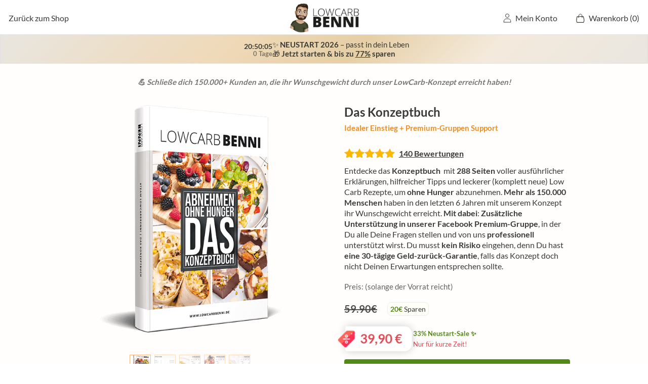

--- FILE ---
content_type: text/html; charset=UTF-8
request_url: https://lowcarbbenni-shop.de/produkt/das-konzeptbuch/?utm_source=webseite&utm_medium=konzeptbuch&utm_campaign=gard_136529
body_size: 38307
content:


<!DOCTYPE html>
<html lang="en">
<head>
    <meta charset="UTF-8">
    <meta http-equiv="X-UA-Compatible" content="IE=edge">
    <meta name="viewport" content="width=device-width, height=device-height, initial-scale=1.0 maximum-scale=1">
    <link rel="icon" type="image/x-icon" href="/wp-content/themes/abn-shop/assets/img/favico.png">
	<meta name='robots' content='index, follow, max-image-preview:large, max-snippet:-1, max-video-preview:-1' />
	<style>img:is([sizes="auto" i], [sizes^="auto," i]) { contain-intrinsic-size: 3000px 1500px }</style>
	
<!-- Google Tag Manager by PYS -->
    <script data-cfasync="false" data-pagespeed-no-defer>
	    window.dataLayerPYS = window.dataLayerPYS || [];
	</script>
<!-- End Google Tag Manager by PYS -->
	<!-- This site is optimized with the Yoast SEO plugin v26.0 - https://yoast.com/wordpress/plugins/seo/ -->
	<title>Das Konzeptbuch - LowCarbBenni Shop - Auf zu Deiner Wunschfigur 🫶</title>
	<link rel="canonical" href="https://lowcarbbenni-shop.de/produkt/das-konzeptbuch/" />
	<meta property="og:locale" content="de_DE" />
	<meta property="og:type" content="article" />
	<meta property="og:title" content="Das Konzeptbuch - LowCarbBenni Shop - Auf zu Deiner Wunschfigur 🫶" />
	<meta property="og:description" content="Entdecke das Konzeptbuch (2021) mit 288 Seiten voller ausführlicher Erklärungen, hilfreicher Tipps und leckerer (komplett neue) Low Carb Rezepte, um ohne Hunger abzunehmen. Mehr als 150.000 Menschen haben in den letzten 6 Jahren mit unserem Konzept ihr Wunschgewicht erreicht. Mit dabei: Zusätzliche Unterstützung in unserer Facebook Premium-Gruppe, in der Du alle Deine Fragen stellen und von uns professionell unterstützt wirst. Du musst kein Risiko eingehen, denn Du hast eine 30-tägige Geld-zurück-Garantie, falls das Konzept doch nicht Deinen Erwartungen entsprechen sollte." />
	<meta property="og:url" content="https://lowcarbbenni-shop.de/produkt/das-konzeptbuch/" />
	<meta property="og:site_name" content="LowCarbBenni Shop - Auf zu Deiner Wunschfigur 🫶" />
	<meta property="article:publisher" content="https://www.facebook.com/LowCarbBenni/" />
	<meta property="article:modified_time" content="2026-01-23T02:48:21+00:00" />
	<meta property="og:image" content="https://lowcarbbenni-shop.de/wp-content/uploads/2022/03/Mockup_KZB.png" />
	<meta property="og:image:width" content="488" />
	<meta property="og:image:height" content="600" />
	<meta property="og:image:type" content="image/png" />
	<meta name="twitter:card" content="summary_large_image" />
	<meta name="twitter:label1" content="Geschätzte Lesezeit" />
	<meta name="twitter:data1" content="1 Minute" />
	<script type="application/ld+json" class="yoast-schema-graph">{"@context":"https://schema.org","@graph":[{"@type":"WebPage","@id":"https://lowcarbbenni-shop.de/produkt/das-konzeptbuch/","url":"https://lowcarbbenni-shop.de/produkt/das-konzeptbuch/","name":"Das Konzeptbuch - LowCarbBenni Shop - Auf zu Deiner Wunschfigur 🫶","isPartOf":{"@id":"https://lowcarbbenni-shop.de/#website"},"primaryImageOfPage":{"@id":"https://lowcarbbenni-shop.de/produkt/das-konzeptbuch/#primaryimage"},"image":{"@id":"https://lowcarbbenni-shop.de/produkt/das-konzeptbuch/#primaryimage"},"thumbnailUrl":"https://lowcarbbenni-shop.de/wp-content/uploads/2022/03/Mockup_KZB.png","datePublished":"2022-03-07T10:00:19+00:00","dateModified":"2026-01-23T02:48:21+00:00","breadcrumb":{"@id":"https://lowcarbbenni-shop.de/produkt/das-konzeptbuch/#breadcrumb"},"inLanguage":"de","potentialAction":[{"@type":"ReadAction","target":["https://lowcarbbenni-shop.de/produkt/das-konzeptbuch/"]}]},{"@type":"ImageObject","inLanguage":"de","@id":"https://lowcarbbenni-shop.de/produkt/das-konzeptbuch/#primaryimage","url":"https://lowcarbbenni-shop.de/wp-content/uploads/2022/03/Mockup_KZB.png","contentUrl":"https://lowcarbbenni-shop.de/wp-content/uploads/2022/03/Mockup_KZB.png","width":488,"height":600,"caption":"Konzeptbuch"},{"@type":"BreadcrumbList","@id":"https://lowcarbbenni-shop.de/produkt/das-konzeptbuch/#breadcrumb","itemListElement":[{"@type":"ListItem","position":1,"name":"Home","item":"https://lowcarbbenni-shop.de/"},{"@type":"ListItem","position":2,"name":"Produkte","item":"https://lowcarbbenni-shop.de/shop/"},{"@type":"ListItem","position":3,"name":"Das Konzeptbuch"}]},{"@type":"WebSite","@id":"https://lowcarbbenni-shop.de/#website","url":"https://lowcarbbenni-shop.de/","name":"LowCarbBenni Shop - Auf zu Deiner Wunschfigur 🫶","description":"Seit 10 Jahren das erfolgreichste LowCarb-Konzept in Deutschland","publisher":{"@id":"https://lowcarbbenni-shop.de/#organization"},"potentialAction":[{"@type":"SearchAction","target":{"@type":"EntryPoint","urlTemplate":"https://lowcarbbenni-shop.de/?s={search_term_string}"},"query-input":{"@type":"PropertyValueSpecification","valueRequired":true,"valueName":"search_term_string"}}],"inLanguage":"de"},{"@type":"Organization","@id":"https://lowcarbbenni-shop.de/#organization","name":"LowCarbBenni","url":"https://lowcarbbenni-shop.de/","logo":{"@type":"ImageObject","inLanguage":"de","@id":"https://lowcarbbenni-shop.de/#/schema/logo/image/","url":"https://lowcarbbenni-shop.de/wp-content/uploads/2023/01/Logo_LowCarbBenni_schwarz-2.png","contentUrl":"https://lowcarbbenni-shop.de/wp-content/uploads/2023/01/Logo_LowCarbBenni_schwarz-2.png","width":2093,"height":1064,"caption":"LowCarbBenni"},"image":{"@id":"https://lowcarbbenni-shop.de/#/schema/logo/image/"},"sameAs":["https://www.facebook.com/LowCarbBenni/","https://www.instagram.com/lowcarbbenni/","https://www.pinterest.de/lowcarbbenni/"]}]}</script>
	<!-- / Yoast SEO plugin. -->


<link rel="alternate" type="application/rss+xml" title="LowCarbBenni Shop - Auf zu Deiner Wunschfigur 🫶 &raquo; Das Konzeptbuch-Kommentar-Feed" href="https://lowcarbbenni-shop.de/produkt/das-konzeptbuch/feed/" />
<script type="text/javascript">
/* <![CDATA[ */
window._wpemojiSettings = {"baseUrl":"https:\/\/s.w.org\/images\/core\/emoji\/16.0.1\/72x72\/","ext":".png","svgUrl":"https:\/\/s.w.org\/images\/core\/emoji\/16.0.1\/svg\/","svgExt":".svg","source":{"concatemoji":"https:\/\/lowcarbbenni-shop.de\/wp-includes\/js\/wp-emoji-release.min.js?ver=6.8.3"}};
/*! This file is auto-generated */
!function(s,n){var o,i,e;function c(e){try{var t={supportTests:e,timestamp:(new Date).valueOf()};sessionStorage.setItem(o,JSON.stringify(t))}catch(e){}}function p(e,t,n){e.clearRect(0,0,e.canvas.width,e.canvas.height),e.fillText(t,0,0);var t=new Uint32Array(e.getImageData(0,0,e.canvas.width,e.canvas.height).data),a=(e.clearRect(0,0,e.canvas.width,e.canvas.height),e.fillText(n,0,0),new Uint32Array(e.getImageData(0,0,e.canvas.width,e.canvas.height).data));return t.every(function(e,t){return e===a[t]})}function u(e,t){e.clearRect(0,0,e.canvas.width,e.canvas.height),e.fillText(t,0,0);for(var n=e.getImageData(16,16,1,1),a=0;a<n.data.length;a++)if(0!==n.data[a])return!1;return!0}function f(e,t,n,a){switch(t){case"flag":return n(e,"\ud83c\udff3\ufe0f\u200d\u26a7\ufe0f","\ud83c\udff3\ufe0f\u200b\u26a7\ufe0f")?!1:!n(e,"\ud83c\udde8\ud83c\uddf6","\ud83c\udde8\u200b\ud83c\uddf6")&&!n(e,"\ud83c\udff4\udb40\udc67\udb40\udc62\udb40\udc65\udb40\udc6e\udb40\udc67\udb40\udc7f","\ud83c\udff4\u200b\udb40\udc67\u200b\udb40\udc62\u200b\udb40\udc65\u200b\udb40\udc6e\u200b\udb40\udc67\u200b\udb40\udc7f");case"emoji":return!a(e,"\ud83e\udedf")}return!1}function g(e,t,n,a){var r="undefined"!=typeof WorkerGlobalScope&&self instanceof WorkerGlobalScope?new OffscreenCanvas(300,150):s.createElement("canvas"),o=r.getContext("2d",{willReadFrequently:!0}),i=(o.textBaseline="top",o.font="600 32px Arial",{});return e.forEach(function(e){i[e]=t(o,e,n,a)}),i}function t(e){var t=s.createElement("script");t.src=e,t.defer=!0,s.head.appendChild(t)}"undefined"!=typeof Promise&&(o="wpEmojiSettingsSupports",i=["flag","emoji"],n.supports={everything:!0,everythingExceptFlag:!0},e=new Promise(function(e){s.addEventListener("DOMContentLoaded",e,{once:!0})}),new Promise(function(t){var n=function(){try{var e=JSON.parse(sessionStorage.getItem(o));if("object"==typeof e&&"number"==typeof e.timestamp&&(new Date).valueOf()<e.timestamp+604800&&"object"==typeof e.supportTests)return e.supportTests}catch(e){}return null}();if(!n){if("undefined"!=typeof Worker&&"undefined"!=typeof OffscreenCanvas&&"undefined"!=typeof URL&&URL.createObjectURL&&"undefined"!=typeof Blob)try{var e="postMessage("+g.toString()+"("+[JSON.stringify(i),f.toString(),p.toString(),u.toString()].join(",")+"));",a=new Blob([e],{type:"text/javascript"}),r=new Worker(URL.createObjectURL(a),{name:"wpTestEmojiSupports"});return void(r.onmessage=function(e){c(n=e.data),r.terminate(),t(n)})}catch(e){}c(n=g(i,f,p,u))}t(n)}).then(function(e){for(var t in e)n.supports[t]=e[t],n.supports.everything=n.supports.everything&&n.supports[t],"flag"!==t&&(n.supports.everythingExceptFlag=n.supports.everythingExceptFlag&&n.supports[t]);n.supports.everythingExceptFlag=n.supports.everythingExceptFlag&&!n.supports.flag,n.DOMReady=!1,n.readyCallback=function(){n.DOMReady=!0}}).then(function(){return e}).then(function(){var e;n.supports.everything||(n.readyCallback(),(e=n.source||{}).concatemoji?t(e.concatemoji):e.wpemoji&&e.twemoji&&(t(e.twemoji),t(e.wpemoji)))}))}((window,document),window._wpemojiSettings);
/* ]]> */
</script>
<link rel='stylesheet' id='wc-blocks-integration-css' href='https://lowcarbbenni-shop.de/wp-content/plugins/woocommerce-subscriptions/vendor/woocommerce/subscriptions-core/build/index.css?ver=8.0.1' type='text/css' media='all' />
<style id='wp-emoji-styles-inline-css' type='text/css'>

	img.wp-smiley, img.emoji {
		display: inline !important;
		border: none !important;
		box-shadow: none !important;
		height: 1em !important;
		width: 1em !important;
		margin: 0 0.07em !important;
		vertical-align: -0.1em !important;
		background: none !important;
		padding: 0 !important;
	}
</style>
<link rel='stylesheet' id='wp-block-library-css' href='https://lowcarbbenni-shop.de/wp-includes/css/dist/block-library/style.min.css?ver=6.8.3' type='text/css' media='all' />
<style id='classic-theme-styles-inline-css' type='text/css'>
/*! This file is auto-generated */
.wp-block-button__link{color:#fff;background-color:#32373c;border-radius:9999px;box-shadow:none;text-decoration:none;padding:calc(.667em + 2px) calc(1.333em + 2px);font-size:1.125em}.wp-block-file__button{background:#32373c;color:#fff;text-decoration:none}
</style>
<style id='global-styles-inline-css' type='text/css'>
:root{--wp--preset--aspect-ratio--square: 1;--wp--preset--aspect-ratio--4-3: 4/3;--wp--preset--aspect-ratio--3-4: 3/4;--wp--preset--aspect-ratio--3-2: 3/2;--wp--preset--aspect-ratio--2-3: 2/3;--wp--preset--aspect-ratio--16-9: 16/9;--wp--preset--aspect-ratio--9-16: 9/16;--wp--preset--color--black: #000000;--wp--preset--color--cyan-bluish-gray: #abb8c3;--wp--preset--color--white: #ffffff;--wp--preset--color--pale-pink: #f78da7;--wp--preset--color--vivid-red: #cf2e2e;--wp--preset--color--luminous-vivid-orange: #ff6900;--wp--preset--color--luminous-vivid-amber: #fcb900;--wp--preset--color--light-green-cyan: #7bdcb5;--wp--preset--color--vivid-green-cyan: #00d084;--wp--preset--color--pale-cyan-blue: #8ed1fc;--wp--preset--color--vivid-cyan-blue: #0693e3;--wp--preset--color--vivid-purple: #9b51e0;--wp--preset--gradient--vivid-cyan-blue-to-vivid-purple: linear-gradient(135deg,rgba(6,147,227,1) 0%,rgb(155,81,224) 100%);--wp--preset--gradient--light-green-cyan-to-vivid-green-cyan: linear-gradient(135deg,rgb(122,220,180) 0%,rgb(0,208,130) 100%);--wp--preset--gradient--luminous-vivid-amber-to-luminous-vivid-orange: linear-gradient(135deg,rgba(252,185,0,1) 0%,rgba(255,105,0,1) 100%);--wp--preset--gradient--luminous-vivid-orange-to-vivid-red: linear-gradient(135deg,rgba(255,105,0,1) 0%,rgb(207,46,46) 100%);--wp--preset--gradient--very-light-gray-to-cyan-bluish-gray: linear-gradient(135deg,rgb(238,238,238) 0%,rgb(169,184,195) 100%);--wp--preset--gradient--cool-to-warm-spectrum: linear-gradient(135deg,rgb(74,234,220) 0%,rgb(151,120,209) 20%,rgb(207,42,186) 40%,rgb(238,44,130) 60%,rgb(251,105,98) 80%,rgb(254,248,76) 100%);--wp--preset--gradient--blush-light-purple: linear-gradient(135deg,rgb(255,206,236) 0%,rgb(152,150,240) 100%);--wp--preset--gradient--blush-bordeaux: linear-gradient(135deg,rgb(254,205,165) 0%,rgb(254,45,45) 50%,rgb(107,0,62) 100%);--wp--preset--gradient--luminous-dusk: linear-gradient(135deg,rgb(255,203,112) 0%,rgb(199,81,192) 50%,rgb(65,88,208) 100%);--wp--preset--gradient--pale-ocean: linear-gradient(135deg,rgb(255,245,203) 0%,rgb(182,227,212) 50%,rgb(51,167,181) 100%);--wp--preset--gradient--electric-grass: linear-gradient(135deg,rgb(202,248,128) 0%,rgb(113,206,126) 100%);--wp--preset--gradient--midnight: linear-gradient(135deg,rgb(2,3,129) 0%,rgb(40,116,252) 100%);--wp--preset--font-size--small: 13px;--wp--preset--font-size--medium: 20px;--wp--preset--font-size--large: 36px;--wp--preset--font-size--x-large: 42px;--wp--preset--spacing--20: 0.44rem;--wp--preset--spacing--30: 0.67rem;--wp--preset--spacing--40: 1rem;--wp--preset--spacing--50: 1.5rem;--wp--preset--spacing--60: 2.25rem;--wp--preset--spacing--70: 3.38rem;--wp--preset--spacing--80: 5.06rem;--wp--preset--shadow--natural: 6px 6px 9px rgba(0, 0, 0, 0.2);--wp--preset--shadow--deep: 12px 12px 50px rgba(0, 0, 0, 0.4);--wp--preset--shadow--sharp: 6px 6px 0px rgba(0, 0, 0, 0.2);--wp--preset--shadow--outlined: 6px 6px 0px -3px rgba(255, 255, 255, 1), 6px 6px rgba(0, 0, 0, 1);--wp--preset--shadow--crisp: 6px 6px 0px rgba(0, 0, 0, 1);}:where(.is-layout-flex){gap: 0.5em;}:where(.is-layout-grid){gap: 0.5em;}body .is-layout-flex{display: flex;}.is-layout-flex{flex-wrap: wrap;align-items: center;}.is-layout-flex > :is(*, div){margin: 0;}body .is-layout-grid{display: grid;}.is-layout-grid > :is(*, div){margin: 0;}:where(.wp-block-columns.is-layout-flex){gap: 2em;}:where(.wp-block-columns.is-layout-grid){gap: 2em;}:where(.wp-block-post-template.is-layout-flex){gap: 1.25em;}:where(.wp-block-post-template.is-layout-grid){gap: 1.25em;}.has-black-color{color: var(--wp--preset--color--black) !important;}.has-cyan-bluish-gray-color{color: var(--wp--preset--color--cyan-bluish-gray) !important;}.has-white-color{color: var(--wp--preset--color--white) !important;}.has-pale-pink-color{color: var(--wp--preset--color--pale-pink) !important;}.has-vivid-red-color{color: var(--wp--preset--color--vivid-red) !important;}.has-luminous-vivid-orange-color{color: var(--wp--preset--color--luminous-vivid-orange) !important;}.has-luminous-vivid-amber-color{color: var(--wp--preset--color--luminous-vivid-amber) !important;}.has-light-green-cyan-color{color: var(--wp--preset--color--light-green-cyan) !important;}.has-vivid-green-cyan-color{color: var(--wp--preset--color--vivid-green-cyan) !important;}.has-pale-cyan-blue-color{color: var(--wp--preset--color--pale-cyan-blue) !important;}.has-vivid-cyan-blue-color{color: var(--wp--preset--color--vivid-cyan-blue) !important;}.has-vivid-purple-color{color: var(--wp--preset--color--vivid-purple) !important;}.has-black-background-color{background-color: var(--wp--preset--color--black) !important;}.has-cyan-bluish-gray-background-color{background-color: var(--wp--preset--color--cyan-bluish-gray) !important;}.has-white-background-color{background-color: var(--wp--preset--color--white) !important;}.has-pale-pink-background-color{background-color: var(--wp--preset--color--pale-pink) !important;}.has-vivid-red-background-color{background-color: var(--wp--preset--color--vivid-red) !important;}.has-luminous-vivid-orange-background-color{background-color: var(--wp--preset--color--luminous-vivid-orange) !important;}.has-luminous-vivid-amber-background-color{background-color: var(--wp--preset--color--luminous-vivid-amber) !important;}.has-light-green-cyan-background-color{background-color: var(--wp--preset--color--light-green-cyan) !important;}.has-vivid-green-cyan-background-color{background-color: var(--wp--preset--color--vivid-green-cyan) !important;}.has-pale-cyan-blue-background-color{background-color: var(--wp--preset--color--pale-cyan-blue) !important;}.has-vivid-cyan-blue-background-color{background-color: var(--wp--preset--color--vivid-cyan-blue) !important;}.has-vivid-purple-background-color{background-color: var(--wp--preset--color--vivid-purple) !important;}.has-black-border-color{border-color: var(--wp--preset--color--black) !important;}.has-cyan-bluish-gray-border-color{border-color: var(--wp--preset--color--cyan-bluish-gray) !important;}.has-white-border-color{border-color: var(--wp--preset--color--white) !important;}.has-pale-pink-border-color{border-color: var(--wp--preset--color--pale-pink) !important;}.has-vivid-red-border-color{border-color: var(--wp--preset--color--vivid-red) !important;}.has-luminous-vivid-orange-border-color{border-color: var(--wp--preset--color--luminous-vivid-orange) !important;}.has-luminous-vivid-amber-border-color{border-color: var(--wp--preset--color--luminous-vivid-amber) !important;}.has-light-green-cyan-border-color{border-color: var(--wp--preset--color--light-green-cyan) !important;}.has-vivid-green-cyan-border-color{border-color: var(--wp--preset--color--vivid-green-cyan) !important;}.has-pale-cyan-blue-border-color{border-color: var(--wp--preset--color--pale-cyan-blue) !important;}.has-vivid-cyan-blue-border-color{border-color: var(--wp--preset--color--vivid-cyan-blue) !important;}.has-vivid-purple-border-color{border-color: var(--wp--preset--color--vivid-purple) !important;}.has-vivid-cyan-blue-to-vivid-purple-gradient-background{background: var(--wp--preset--gradient--vivid-cyan-blue-to-vivid-purple) !important;}.has-light-green-cyan-to-vivid-green-cyan-gradient-background{background: var(--wp--preset--gradient--light-green-cyan-to-vivid-green-cyan) !important;}.has-luminous-vivid-amber-to-luminous-vivid-orange-gradient-background{background: var(--wp--preset--gradient--luminous-vivid-amber-to-luminous-vivid-orange) !important;}.has-luminous-vivid-orange-to-vivid-red-gradient-background{background: var(--wp--preset--gradient--luminous-vivid-orange-to-vivid-red) !important;}.has-very-light-gray-to-cyan-bluish-gray-gradient-background{background: var(--wp--preset--gradient--very-light-gray-to-cyan-bluish-gray) !important;}.has-cool-to-warm-spectrum-gradient-background{background: var(--wp--preset--gradient--cool-to-warm-spectrum) !important;}.has-blush-light-purple-gradient-background{background: var(--wp--preset--gradient--blush-light-purple) !important;}.has-blush-bordeaux-gradient-background{background: var(--wp--preset--gradient--blush-bordeaux) !important;}.has-luminous-dusk-gradient-background{background: var(--wp--preset--gradient--luminous-dusk) !important;}.has-pale-ocean-gradient-background{background: var(--wp--preset--gradient--pale-ocean) !important;}.has-electric-grass-gradient-background{background: var(--wp--preset--gradient--electric-grass) !important;}.has-midnight-gradient-background{background: var(--wp--preset--gradient--midnight) !important;}.has-small-font-size{font-size: var(--wp--preset--font-size--small) !important;}.has-medium-font-size{font-size: var(--wp--preset--font-size--medium) !important;}.has-large-font-size{font-size: var(--wp--preset--font-size--large) !important;}.has-x-large-font-size{font-size: var(--wp--preset--font-size--x-large) !important;}
:where(.wp-block-post-template.is-layout-flex){gap: 1.25em;}:where(.wp-block-post-template.is-layout-grid){gap: 1.25em;}
:where(.wp-block-columns.is-layout-flex){gap: 2em;}:where(.wp-block-columns.is-layout-grid){gap: 2em;}
:root :where(.wp-block-pullquote){font-size: 1.5em;line-height: 1.6;}
</style>
<link rel='stylesheet' id='woocommerce-layout-css' href='https://lowcarbbenni-shop.de/wp-content/plugins/woocommerce/assets/css/woocommerce-layout.css?ver=10.2.3' type='text/css' media='all' />
<link rel='stylesheet' id='woocommerce-smallscreen-css' href='https://lowcarbbenni-shop.de/wp-content/plugins/woocommerce/assets/css/woocommerce-smallscreen.css?ver=10.2.3' type='text/css' media='only screen and (max-width: 768px)' />
<link rel='stylesheet' id='woocommerce-general-css' href='https://lowcarbbenni-shop.de/wp-content/plugins/woocommerce/assets/css/woocommerce.css?ver=10.2.3' type='text/css' media='all' />
<style id='woocommerce-inline-inline-css' type='text/css'>
.woocommerce form .form-row .required { visibility: visible; }
</style>
<link rel='stylesheet' id='gateway-css' href='https://lowcarbbenni-shop.de/wp-content/plugins/woocommerce-paypal-payments/modules/ppcp-button/assets/css/gateway.css?ver=3.1.0' type='text/css' media='all' />
<link rel='stylesheet' id='brands-styles-css' href='https://lowcarbbenni-shop.de/wp-content/plugins/woocommerce/assets/css/brands.css?ver=10.2.3' type='text/css' media='all' />
<link rel='stylesheet' id='woocommerce-gzd-layout-css' href='https://lowcarbbenni-shop.de/wp-content/plugins/woocommerce-germanized/build/static/layout-styles.css?ver=3.20.2' type='text/css' media='all' />
<style id='woocommerce-gzd-layout-inline-css' type='text/css'>
.woocommerce-checkout .shop_table { background-color: #eeeeee; } .product p.deposit-packaging-type { font-size: 1.25em !important; }
                .wc-gzd-nutri-score-value-a {
                    background: url(https://lowcarbbenni-shop.de/wp-content/plugins/woocommerce-germanized/assets/images/nutri-score-a.svg) no-repeat;
                }
                .wc-gzd-nutri-score-value-b {
                    background: url(https://lowcarbbenni-shop.de/wp-content/plugins/woocommerce-germanized/assets/images/nutri-score-b.svg) no-repeat;
                }
                .wc-gzd-nutri-score-value-c {
                    background: url(https://lowcarbbenni-shop.de/wp-content/plugins/woocommerce-germanized/assets/images/nutri-score-c.svg) no-repeat;
                }
                .wc-gzd-nutri-score-value-d {
                    background: url(https://lowcarbbenni-shop.de/wp-content/plugins/woocommerce-germanized/assets/images/nutri-score-d.svg) no-repeat;
                }
                .wc-gzd-nutri-score-value-e {
                    background: url(https://lowcarbbenni-shop.de/wp-content/plugins/woocommerce-germanized/assets/images/nutri-score-e.svg) no-repeat;
                }
            
</style>
<link rel='stylesheet' id='lineicons-css' href='https://lowcarbbenni-shop.de/wp-content/plugins/gon-woocommerce-zoom-image/lib/css/lineicons.css?ver=6.8.3' type='text/css' media='all' />
<link rel='stylesheet' id='swiper-css' href='https://lowcarbbenni-shop.de/wp-content/plugins/gon-woocommerce-zoom-image/lib/css/swiper/swiper.min.css?ver=6.8.3' type='text/css' media='all' />
<link rel='stylesheet' id='gon-zoom-styles-css' href='https://lowcarbbenni-shop.de/wp-content/plugins/gon-woocommerce-zoom-image/lib/css/gon-zoom.css?ver=6.8.3' type='text/css' media='all' />
<link rel='stylesheet' id='main-css-css' href='https://lowcarbbenni-shop.de/wp-content/themes/abn-shop/dist/global.min.css?ver=1766862151' type='text/css' media='all' />
<link rel='stylesheet' id='additional-css-css' href='https://lowcarbbenni-shop.de/wp-content/themes/abn-shop/assets/css/additional.css?ver=1768236713' type='text/css' media='all' />
<link rel='stylesheet' id='cuw_template-css' href='https://lowcarbbenni-shop.de/wp-content/plugins/checkout-upsell-woocommerce/assets/css/template.css?ver=2.2.2' type='text/css' media='all' />
<link rel='stylesheet' id='cuw_frontend-css' href='https://lowcarbbenni-shop.de/wp-content/plugins/checkout-upsell-woocommerce/assets/css/frontend.css?ver=2.2.2' type='text/css' media='all' />
<script type="text/javascript" id="jquery-core-js-extra">
/* <![CDATA[ */
var pysFacebookRest = {"restApiUrl":"https:\/\/lowcarbbenni-shop.de\/wp-json\/pys-facebook\/v1\/event","debug":""};
/* ]]> */
</script>
<script type="text/javascript" src="https://lowcarbbenni-shop.de/wp-includes/js/jquery/jquery.min.js?ver=3.7.1" id="jquery-core-js"></script>
<script type="text/javascript" src="https://lowcarbbenni-shop.de/wp-includes/js/jquery/jquery-migrate.min.js?ver=3.4.1" id="jquery-migrate-js"></script>
<script type="text/javascript" src="https://lowcarbbenni-shop.de/wp-content/plugins/woocommerce/assets/js/jquery-blockui/jquery.blockUI.min.js?ver=2.7.0-wc.10.2.3" id="jquery-blockui-js" defer="defer" data-wp-strategy="defer"></script>
<script type="text/javascript" id="wc-add-to-cart-js-extra">
/* <![CDATA[ */
var wc_add_to_cart_params = {"ajax_url":"\/wp-admin\/admin-ajax.php","wc_ajax_url":"\/?wc-ajax=%%endpoint%%","i18n_view_cart":"Warenkorb anzeigen","cart_url":"https:\/\/lowcarbbenni-shop.de\/warenkorb\/","is_cart":"","cart_redirect_after_add":"yes"};
/* ]]> */
</script>
<script type="text/javascript" src="https://lowcarbbenni-shop.de/wp-content/plugins/woocommerce/assets/js/frontend/add-to-cart.min.js?ver=10.2.3" id="wc-add-to-cart-js" defer="defer" data-wp-strategy="defer"></script>
<script type="text/javascript" id="wc-single-product-js-extra">
/* <![CDATA[ */
var wc_single_product_params = {"i18n_required_rating_text":"Bitte w\u00e4hle eine Bewertung","i18n_rating_options":["1 von 5\u00a0Sternen","2 von 5\u00a0Sternen","3 von 5\u00a0Sternen","4 von 5\u00a0Sternen","5 von 5\u00a0Sternen"],"i18n_product_gallery_trigger_text":"Bildergalerie im Vollbildmodus anzeigen","review_rating_required":"yes","flexslider":{"rtl":false,"animation":"slide","smoothHeight":true,"directionNav":false,"controlNav":"thumbnails","slideshow":false,"animationSpeed":500,"animationLoop":false,"allowOneSlide":false},"zoom_enabled":"","zoom_options":[],"photoswipe_enabled":"","photoswipe_options":{"shareEl":false,"closeOnScroll":false,"history":false,"hideAnimationDuration":0,"showAnimationDuration":0},"flexslider_enabled":""};
/* ]]> */
</script>
<script type="text/javascript" src="https://lowcarbbenni-shop.de/wp-content/plugins/woocommerce/assets/js/frontend/single-product.min.js?ver=10.2.3" id="wc-single-product-js" defer="defer" data-wp-strategy="defer"></script>
<script type="text/javascript" src="https://lowcarbbenni-shop.de/wp-content/plugins/woocommerce/assets/js/js-cookie/js.cookie.min.js?ver=2.1.4-wc.10.2.3" id="js-cookie-js" defer="defer" data-wp-strategy="defer"></script>
<script type="text/javascript" id="woocommerce-js-extra">
/* <![CDATA[ */
var woocommerce_params = {"ajax_url":"\/wp-admin\/admin-ajax.php","wc_ajax_url":"\/?wc-ajax=%%endpoint%%","i18n_password_show":"Passwort anzeigen","i18n_password_hide":"Passwort ausblenden"};
/* ]]> */
</script>
<script type="text/javascript" src="https://lowcarbbenni-shop.de/wp-content/plugins/woocommerce/assets/js/frontend/woocommerce.min.js?ver=10.2.3" id="woocommerce-js" defer="defer" data-wp-strategy="defer"></script>
<script type="text/javascript" id="wc-cart-fragments-js-extra">
/* <![CDATA[ */
var wc_cart_fragments_params = {"ajax_url":"\/wp-admin\/admin-ajax.php","wc_ajax_url":"\/?wc-ajax=%%endpoint%%","cart_hash_key":"wc_cart_hash_25febbde623931ef217e0cbd0767fed5","fragment_name":"wc_fragments_25febbde623931ef217e0cbd0767fed5","request_timeout":"5000"};
/* ]]> */
</script>
<script type="text/javascript" src="https://lowcarbbenni-shop.de/wp-content/plugins/woocommerce/assets/js/frontend/cart-fragments.min.js?ver=10.2.3" id="wc-cart-fragments-js" defer="defer" data-wp-strategy="defer"></script>
<script type="text/javascript" id="wc-gzd-unit-price-observer-queue-js-extra">
/* <![CDATA[ */
var wc_gzd_unit_price_observer_queue_params = {"ajax_url":"\/wp-admin\/admin-ajax.php","wc_ajax_url":"\/?wc-ajax=%%endpoint%%","refresh_unit_price_nonce":"5a68baa16a"};
/* ]]> */
</script>
<script type="text/javascript" src="https://lowcarbbenni-shop.de/wp-content/plugins/woocommerce-germanized/build/static/unit-price-observer-queue.js?ver=3.20.2" id="wc-gzd-unit-price-observer-queue-js" defer="defer" data-wp-strategy="defer"></script>
<script type="text/javascript" src="https://lowcarbbenni-shop.de/wp-content/plugins/woocommerce/assets/js/accounting/accounting.min.js?ver=0.4.2" id="accounting-js"></script>
<script type="text/javascript" id="wc-gzd-unit-price-observer-js-extra">
/* <![CDATA[ */
var wc_gzd_unit_price_observer_params = {"wrapper":".product","price_selector":{"p.price":{"is_total_price":false,"is_primary_selector":true,"quantity_selector":""}},"replace_price":"1","product_id":"255","price_decimal_sep":",","price_thousand_sep":".","qty_selector":"input.quantity, input.qty","refresh_on_load":""};
/* ]]> */
</script>
<script type="text/javascript" src="https://lowcarbbenni-shop.de/wp-content/plugins/woocommerce-germanized/build/static/unit-price-observer.js?ver=3.20.2" id="wc-gzd-unit-price-observer-js" defer="defer" data-wp-strategy="defer"></script>
<link rel="https://api.w.org/" href="https://lowcarbbenni-shop.de/wp-json/" /><link rel="alternate" title="JSON" type="application/json" href="https://lowcarbbenni-shop.de/wp-json/wp/v2/product/255" /><link rel="EditURI" type="application/rsd+xml" title="RSD" href="https://lowcarbbenni-shop.de/xmlrpc.php?rsd" />
<meta name="generator" content="WordPress 6.8.3" />
<meta name="generator" content="WooCommerce 10.2.3" />
<link rel='shortlink' href='https://lowcarbbenni-shop.de/?p=255' />
<link rel="alternate" title="oEmbed (JSON)" type="application/json+oembed" href="https://lowcarbbenni-shop.de/wp-json/oembed/1.0/embed?url=https%3A%2F%2Flowcarbbenni-shop.de%2Fprodukt%2Fdas-konzeptbuch%2F" />
<link rel="alternate" title="oEmbed (XML)" type="text/xml+oembed" href="https://lowcarbbenni-shop.de/wp-json/oembed/1.0/embed?url=https%3A%2F%2Flowcarbbenni-shop.de%2Fprodukt%2Fdas-konzeptbuch%2F&#038;format=xml" />
<!-- Google site verification - Google for WooCommerce -->
<meta name="google-site-verification" content="i3h_sEjYwsG-UE6dW4tRHCfEmBIjjJ_JSmSLFTfn0dY" />
	<noscript><style>.woocommerce-product-gallery{ opacity: 1 !important; }</style></noscript>
			<style type="text/css" id="wp-custom-css">
			.google-captcha-notice{
	display:none;
}
.logo-section {
    padding-top: 10px;
}
.logo-section img {
    max-width: 172px;
    margin-bottom: -15px;
}
section.hero p.deal-title{
	color: #566c9f !important;
}
@media (max-width: 767px) {
    .logo-section p {
        text-align: center !important;
        padding-top: 5px;
    }
		.logo-section img {
			max-width: 155px;
			margin-bottom: -10px;
	}
}		</style>
		
		<!-- Global site tag (gtag.js) - Google Ads: AW-11258723170 - Google for WooCommerce -->
		<script async src="https://www.googletagmanager.com/gtag/js?id=AW-11258723170&l=dataLayerPYS"></script>
		<script>
			window.dataLayerPYS = window.dataLayerPYS || [];
			function gtag() { dataLayerPYS.push(arguments); }
			gtag( 'consent', 'default', {
				analytics_storage: 'denied',
				ad_storage: 'denied',
				ad_user_data: 'denied',
				ad_personalization: 'denied',
				region: ['AT', 'BE', 'BG', 'HR', 'CY', 'CZ', 'DK', 'EE', 'FI', 'FR', 'DE', 'GR', 'HU', 'IS', 'IE', 'IT', 'LV', 'LI', 'LT', 'LU', 'MT', 'NL', 'NO', 'PL', 'PT', 'RO', 'SK', 'SI', 'ES', 'SE', 'GB', 'CH'],
				wait_for_update: 500,
			} );
			gtag('js', new Date());
			gtag('set', 'developer_id.dOGY3NW', true);
			gtag("config", "AW-11258723170", { "groups": "GLA", "send_page_view": false });		</script>

		    <!-- Google tag (gtag.js) -->
    <script async src="https://www.googletagmanager.com/gtag/js?id=G-M79892G0DV&l=dataLayerPYS"></script>
    <script>

    window.dataLayerPYS = window.dataLayerPYS || [];
    function gtag(){dataLayerPYS.push(arguments);}
    gtag('js', new Date());

    gtag('config', 'G-M79892G0DV');

    gtag('consent', 'update', {
        'ad_storage': 'granted',
        'ad_user_data': 'granted',
        'ad_personalization': 'granted',
        'analytics_storage': 'granted'
    });
</script>

</head>
<body class="wp-singular product-template-default single single-product postid-255 wp-theme-abn-shop theme-abn-shop woocommerce woocommerce-page woocommerce-no-js xmass" >

<style></style>

    <header class="header">
        <div class="wrap">
            <div class="box">
                <nav class="main-nav-left">
                <div class="menu-toggle">
                    <div class="hamburger">
                        <span></span>
                        <span></span>
                        <span></span>
                    </div>
                    <div class="cross">
                        <span></span>
                        <span></span>
                    </div>
                </div>
                                    <div class="menu-header-menu-container"><ul id="menu-header-menu" class="menu"><li id="menu-item-1110" class="menu-item menu-item-type-custom menu-item-object-custom menu-item-home menu-item-1110"><a href="http://lowcarbbenni-shop.de/">Zurück zum Shop</a></li>
</ul></div>                                </nav> 
            </div>
            <div class="box">
            <a href="https://lowcarbbenni-shop.de" class="logo">
            <!-- <img src="https://lowcarbbenni-shop.de/wp-content/themes/abn-shop/assets/img/decoration-santa-hat-icon.svg" class="xmass-hat" alt="#"> -->
            <img src="https://lowcarbbenni-shop.de/wp-content/themes/abn-shop/assets/img/logo-header-1.png"/> 
             </a>
            </div>
            <div class="box">
            <nav class="main-nav-right">
                <ul>
                    <li><a href="https://lowcarbbenni-shop.de/mein-account"> <img src="https://lowcarbbenni-shop.de/wp-content/themes/abn-shop/assets/img/icon-my-account.svg" alt="account"> Mein Konto</a></li>
                                        <li><a href="https://lowcarbbenni-shop.de/warenkorb"> <img src="https://lowcarbbenni-shop.de/wp-content/themes/abn-shop/assets/img/icon-cart.svg" alt="cart">  Warenkorb ( <span id="mini-cart-count">0</span> )</a></li>
                </ul>
            </nav>
            </div>
        </div>
    </header>
    <div class="side-menu">
        
        <div class="content">
                        <h3>Menu</h3>
               <div class="filter">
                <a href="https://lowcarbbenni-shop.de/#category-books" id="books">
                    <span>
                    <img src="https://lowcarbbenni-shop.de/wp-content/themes/abn-shop/assets/img/icon-book.png" alt="Bücher">
                    </span>
                    <p>Bücher</p>
                </a> 
                <a href="https://lowcarbbenni-shop.de/#category-bundles" id="bundles">
                    <span><img src="https://lowcarbbenni-shop.de/wp-content/themes/abn-shop/assets/img/icon-packages.png" alt="Pakete &amp; Bundles"></span>
                    <p>Pakete &amp; Bundles</p>
                </a> 
                <a href="https://lowcarbbenni-shop.de/#category-ebooks" id="ebooks">
                    <span><img src="https://lowcarbbenni-shop.de/wp-content/themes/abn-shop/assets/img/icon-ebook.png" alt="eBooks"></span>
                    <p>eBooks</p>
                </a> 
                <a href="https://lowcarbbenni-shop.de/#category-ebooks-bundles" id="ebooks-bundles">
                    <span><img src="https://lowcarbbenni-shop.de/wp-content/themes/abn-shop/assets/img/icon-ebooks.png" alt="eBooks Bundles"></span>
                    <p>eBooks Bundles</p>
                </a> 
                <a href="https://abnehmtricks-und-abnehmtipps.de/">
                        <span> <img class="no-invert" src="https://lowcarbbenni-shop.de/wp-content/themes/abn-shop/assets/img/blog-icon.svg" alt="#"></span>
                        <p>Zum Blog</p>
                    </a>
                    <a href="https://lowcarbbenni-shop.de/kundensupport">
                        <span><img class="no-invert" src="https://lowcarbbenni-shop.de/wp-content/themes/abn-shop/assets/img/profile-icon.svg" alt="#"></span>
                        <p>Kundensupport</p>
                    </a>
                    <a href="https://lowcarbbenni-shop.de/kontakt">
                        <span><img class="no-invert" src="https://lowcarbbenni-shop.de/wp-content/themes/abn-shop/assets/img/faq-icon.svg" alt="#"></span>
                        <p>Kontakt</p>
                    </a>
               </div>               
               
                              
               <ul>
                <li>

                </li>
               </ul>
               
               
               
              
        </div>
    </div>





	<div id="primary" class="content-area"><main id="main" class="site-main" role="main">
					
			<div class="woocommerce-notices-wrapper"></div>    <section class="xmass-banner">
        <section class="countdown-timer">        
            <div class="wrap">
                <div class="clocks">
                    <p style="font-weight:bold" id="hour-countdown"></p>
                    <p id="day-countdown">- Tage</p>
                </div>
                <div class="content" style="position:relative; z-index:9999;">
                    <p> ✨ <strong>NEUSTART 2026</strong> – passt in dein Leben<br />
🎁 <strong>Jetzt starten &amp; bis zu <u>77%</u> sparen</strong></p>
                    
                </div>
            </div>
        </section>
    </section>
<section class="product-carousel">
    <section  class="paragraph-writer">
<div class="wrap">
        <div><p>💪 Schließe dich 150.000+ Kunden an, die ihr Wunschgewicht durch unser LowCarb-Konzept erreicht haben!</p></div>
        <div><p>🏆 Erstklassigen Service & 10 Jahre Erfahrung – entwickelt von ausgebildeten Ernährungsberatern & mehrfach von Experten empfohlen.</p>  </div>
        <div><p>📩 Schneller & freundlicher Support: Werktags nur wenige Stunden Reaktionszeit – erreichbar via WhatsApp, E-Mail & Facebook!</p></div>
        <div><p>📰 Bekannt aus TV & Zeitung: RTL, Sat1, NTV, VOX, Kabel1, Bild der Frau, OK-Magazine, Für Sie, Grazia, Jolie, uvm.</p></div>
    </div>
</section>
    <div class="wrap">
        <div class="product-carosel-inner">
            <div class="pc-single-item">
                <div class="pc-single-item-inner">
                    <div class="left-wrap">
                        <!-- <div class="pc-single-item-image">
							<img width="488" height="600" src="https://lowcarbbenni-shop.de/wp-content/uploads/2022/03/Mockup_KZB.png" class="attachment-large size-large" alt="Konzeptbuch" decoding="async" fetchpriority="high" srcset="https://lowcarbbenni-shop.de/wp-content/uploads/2022/03/Mockup_KZB.png 488w, https://lowcarbbenni-shop.de/wp-content/uploads/2022/03/Mockup_KZB-366x450.png 366w" sizes="(max-width: 488px) 100vw, 488px" /><img width="800" height="564" src="https://lowcarbbenni-shop.de/wp-content/uploads/2022/03/inhaltsverzeichnis-1-1.png" class="attachment-large size-large" alt="" decoding="async" srcset="https://lowcarbbenni-shop.de/wp-content/uploads/2022/03/inhaltsverzeichnis-1-1.png 800w, https://lowcarbbenni-shop.de/wp-content/uploads/2022/03/inhaltsverzeichnis-1-1-600x423.png 600w, https://lowcarbbenni-shop.de/wp-content/uploads/2022/03/inhaltsverzeichnis-1-1-450x317.png 450w, https://lowcarbbenni-shop.de/wp-content/uploads/2022/03/inhaltsverzeichnis-1-1-768x541.png 768w" sizes="(max-width: 800px) 100vw, 800px" /><img width="800" height="566" src="https://lowcarbbenni-shop.de/wp-content/uploads/2022/03/33333-1.png" class="attachment-large size-large" alt="" decoding="async" srcset="https://lowcarbbenni-shop.de/wp-content/uploads/2022/03/33333-1.png 800w, https://lowcarbbenni-shop.de/wp-content/uploads/2022/03/33333-1-600x425.png 600w, https://lowcarbbenni-shop.de/wp-content/uploads/2022/03/33333-1-450x318.png 450w, https://lowcarbbenni-shop.de/wp-content/uploads/2022/03/33333-1-768x543.png 768w" sizes="(max-width: 800px) 100vw, 800px" /><img width="800" height="565" src="https://lowcarbbenni-shop.de/wp-content/uploads/2022/03/111111-1.png" class="attachment-large size-large" alt="" decoding="async" loading="lazy" srcset="https://lowcarbbenni-shop.de/wp-content/uploads/2022/03/111111-1.png 800w, https://lowcarbbenni-shop.de/wp-content/uploads/2022/03/111111-1-600x424.png 600w, https://lowcarbbenni-shop.de/wp-content/uploads/2022/03/111111-1-450x318.png 450w, https://lowcarbbenni-shop.de/wp-content/uploads/2022/03/111111-1-768x542.png 768w" sizes="auto, (max-width: 800px) 100vw, 800px" /><img width="800" height="565" src="https://lowcarbbenni-shop.de/wp-content/uploads/2022/03/222222-1.png" class="attachment-large size-large" alt="" decoding="async" loading="lazy" srcset="https://lowcarbbenni-shop.de/wp-content/uploads/2022/03/222222-1.png 800w, https://lowcarbbenni-shop.de/wp-content/uploads/2022/03/222222-1-600x424.png 600w, https://lowcarbbenni-shop.de/wp-content/uploads/2022/03/222222-1-450x318.png 450w, https://lowcarbbenni-shop.de/wp-content/uploads/2022/03/222222-1-768x542.png 768w" sizes="auto, (max-width: 800px) 100vw, 800px" />							</div> 
							<div class="carousel-thumb">
								<div class="carousel-thumb-inner">
                                <img width="488" height="600" src="https://lowcarbbenni-shop.de/wp-content/uploads/2022/03/Mockup_KZB.png" class="attachment-large size-large" alt="Konzeptbuch" decoding="async" loading="lazy" srcset="https://lowcarbbenni-shop.de/wp-content/uploads/2022/03/Mockup_KZB.png 488w, https://lowcarbbenni-shop.de/wp-content/uploads/2022/03/Mockup_KZB-366x450.png 366w" sizes="auto, (max-width: 488px) 100vw, 488px" /><img width="800" height="564" src="https://lowcarbbenni-shop.de/wp-content/uploads/2022/03/inhaltsverzeichnis-1-1.png" class="attachment-large size-large" alt="" decoding="async" loading="lazy" srcset="https://lowcarbbenni-shop.de/wp-content/uploads/2022/03/inhaltsverzeichnis-1-1.png 800w, https://lowcarbbenni-shop.de/wp-content/uploads/2022/03/inhaltsverzeichnis-1-1-600x423.png 600w, https://lowcarbbenni-shop.de/wp-content/uploads/2022/03/inhaltsverzeichnis-1-1-450x317.png 450w, https://lowcarbbenni-shop.de/wp-content/uploads/2022/03/inhaltsverzeichnis-1-1-768x541.png 768w" sizes="auto, (max-width: 800px) 100vw, 800px" /><img width="800" height="566" src="https://lowcarbbenni-shop.de/wp-content/uploads/2022/03/33333-1.png" class="attachment-large size-large" alt="" decoding="async" loading="lazy" srcset="https://lowcarbbenni-shop.de/wp-content/uploads/2022/03/33333-1.png 800w, https://lowcarbbenni-shop.de/wp-content/uploads/2022/03/33333-1-600x425.png 600w, https://lowcarbbenni-shop.de/wp-content/uploads/2022/03/33333-1-450x318.png 450w, https://lowcarbbenni-shop.de/wp-content/uploads/2022/03/33333-1-768x543.png 768w" sizes="auto, (max-width: 800px) 100vw, 800px" /><img width="800" height="565" src="https://lowcarbbenni-shop.de/wp-content/uploads/2022/03/111111-1.png" class="attachment-large size-large" alt="" decoding="async" loading="lazy" srcset="https://lowcarbbenni-shop.de/wp-content/uploads/2022/03/111111-1.png 800w, https://lowcarbbenni-shop.de/wp-content/uploads/2022/03/111111-1-600x424.png 600w, https://lowcarbbenni-shop.de/wp-content/uploads/2022/03/111111-1-450x318.png 450w, https://lowcarbbenni-shop.de/wp-content/uploads/2022/03/111111-1-768x542.png 768w" sizes="auto, (max-width: 800px) 100vw, 800px" /><img width="800" height="565" src="https://lowcarbbenni-shop.de/wp-content/uploads/2022/03/222222-1.png" class="attachment-large size-large" alt="" decoding="async" loading="lazy" srcset="https://lowcarbbenni-shop.de/wp-content/uploads/2022/03/222222-1.png 800w, https://lowcarbbenni-shop.de/wp-content/uploads/2022/03/222222-1-600x424.png 600w, https://lowcarbbenni-shop.de/wp-content/uploads/2022/03/222222-1-450x318.png 450w, https://lowcarbbenni-shop.de/wp-content/uploads/2022/03/222222-1-768x542.png 768w" sizes="auto, (max-width: 800px) 100vw, 800px" />								</div>
							</div> -->

                        
	<span class="onsale">Angebot!</span>
	

<div class="js-pdp-gallery l-relative images">
	    <div class="js-pdp-image-detail js-slideshow swiper-container pdp-slideshow-large snap-slider js-zoomable-group slideshow flex l-relative">
		<div class="js-pdp-image-detail-item swiper-wrapper">
			            <div class="js-pdp-image-detail-slide swiper-slide">
                <div class="offset-mt-1 offset-m-0 cell-12 cell-mt-17 cell-m-25 slide-content l-relative l-fill-height">
                    <picture class="l-inline-block pict l-relative l-fill-width cursor-zoom-in js-zoomable-icon js-popin-btn" data-popin="#pdp-zoom" data-id="0">
                        <img
                            alt=""
                            width="100%"
                            height="auto"
                            src="https://lowcarbbenni-shop.de/wp-content/uploads/2022/03/Mockup_KZB.png"
                            class="js-zoomable-img l-relative l-fill-width cursor-zoom-in"
                        />
                        <div class="js-zoomable-icon fs--xfull zoom-icon l-absolute btn-cta" data-id="0">
							<i class="lni lni-zoom-in"></i>
                        </div>
                    </picture>
                </div>
            </div>
			            <div class="js-pdp-image-detail-slide swiper-slide">
                <div class="offset-mt-1 offset-m-0 cell-12 cell-mt-17 cell-m-25 slide-content l-relative l-fill-height">
                    <picture class="l-inline-block pict l-relative l-fill-width cursor-zoom-in js-zoomable-icon js-popin-btn" data-popin="#pdp-zoom" data-id="1">
                        <img
                            alt=""
                            width="100%"
                            height="auto"
                            src="https://lowcarbbenni-shop.de/wp-content/uploads/2022/03/inhaltsverzeichnis-1-1.png"
                            class="js-zoomable-img l-relative l-fill-width cursor-zoom-in"
                        />
                        <div class="js-zoomable-icon fs--xfull zoom-icon l-absolute btn-cta" data-id="1">
							<i class="lni lni-zoom-in"></i>
                        </div>
                    </picture>
                </div>
            </div>
			            <div class="js-pdp-image-detail-slide swiper-slide">
                <div class="offset-mt-1 offset-m-0 cell-12 cell-mt-17 cell-m-25 slide-content l-relative l-fill-height">
                    <picture class="l-inline-block pict l-relative l-fill-width cursor-zoom-in js-zoomable-icon js-popin-btn" data-popin="#pdp-zoom" data-id="2">
                        <img
                            alt=""
                            width="100%"
                            height="auto"
                            src="https://lowcarbbenni-shop.de/wp-content/uploads/2022/03/33333-1.png"
                            class="js-zoomable-img l-relative l-fill-width cursor-zoom-in"
                        />
                        <div class="js-zoomable-icon fs--xfull zoom-icon l-absolute btn-cta" data-id="2">
							<i class="lni lni-zoom-in"></i>
                        </div>
                    </picture>
                </div>
            </div>
			            <div class="js-pdp-image-detail-slide swiper-slide">
                <div class="offset-mt-1 offset-m-0 cell-12 cell-mt-17 cell-m-25 slide-content l-relative l-fill-height">
                    <picture class="l-inline-block pict l-relative l-fill-width cursor-zoom-in js-zoomable-icon js-popin-btn" data-popin="#pdp-zoom" data-id="3">
                        <img
                            alt=""
                            width="100%"
                            height="auto"
                            src="https://lowcarbbenni-shop.de/wp-content/uploads/2022/03/111111-1.png"
                            class="js-zoomable-img l-relative l-fill-width cursor-zoom-in"
                        />
                        <div class="js-zoomable-icon fs--xfull zoom-icon l-absolute btn-cta" data-id="3">
							<i class="lni lni-zoom-in"></i>
                        </div>
                    </picture>
                </div>
            </div>
			            <div class="js-pdp-image-detail-slide swiper-slide">
                <div class="offset-mt-1 offset-m-0 cell-12 cell-mt-17 cell-m-25 slide-content l-relative l-fill-height">
                    <picture class="l-inline-block pict l-relative l-fill-width cursor-zoom-in js-zoomable-icon js-popin-btn" data-popin="#pdp-zoom" data-id="4">
                        <img
                            alt=""
                            width="100%"
                            height="auto"
                            src="https://lowcarbbenni-shop.de/wp-content/uploads/2022/03/222222-1.png"
                            class="js-zoomable-img l-relative l-fill-width cursor-zoom-in"
                        />
                        <div class="js-zoomable-icon fs--xfull zoom-icon l-absolute btn-cta" data-id="4">
							<i class="lni lni-zoom-in"></i>
                        </div>
                    </picture>
                </div>
            </div>
			        </div>
    </div>
		
<ul class="js-pdp-image-thumbnail js-slideshow-thumbs swiper-container pdp-slideshow-thumbs flex flex--align-end js-slideshow-thumbs-horizontal" data-columns="4" data-style="horizontal"
>
	<div class="js-pdp-image-thumbnail-item swiper-wrapper">
				<li class="js-pdp-image-thumb-slide swiper-slide">
			<button class="js-slideshow-bullet slideshow-nav-item is-image">
				<img
					role="img"
					class="js-lazyload l-block img-fill-width lazyloaded"
					alt=""
					src="https://lowcarbbenni-shop.de/wp-content/uploads/2022/03/Mockup_KZB-150x150.png"
				/>
			</button>
		</li>
				<li class="js-pdp-image-thumb-slide swiper-slide">
			<button class="js-slideshow-bullet slideshow-nav-item is-image">
				<img
					role="img"
					class="js-lazyload l-block img-fill-width lazyloaded"
					alt=""
					src="https://lowcarbbenni-shop.de/wp-content/uploads/2022/03/inhaltsverzeichnis-1-1-150x150.png"
				/>
			</button>
		</li>
				<li class="js-pdp-image-thumb-slide swiper-slide">
			<button class="js-slideshow-bullet slideshow-nav-item is-image">
				<img
					role="img"
					class="js-lazyload l-block img-fill-width lazyloaded"
					alt=""
					src="https://lowcarbbenni-shop.de/wp-content/uploads/2022/03/33333-1-150x150.png"
				/>
			</button>
		</li>
				<li class="js-pdp-image-thumb-slide swiper-slide">
			<button class="js-slideshow-bullet slideshow-nav-item is-image">
				<img
					role="img"
					class="js-lazyload l-block img-fill-width lazyloaded"
					alt=""
					src="https://lowcarbbenni-shop.de/wp-content/uploads/2022/03/111111-1-150x150.png"
				/>
			</button>
		</li>
				<li class="js-pdp-image-thumb-slide swiper-slide">
			<button class="js-slideshow-bullet slideshow-nav-item is-image">
				<img
					role="img"
					class="js-lazyload l-block img-fill-width lazyloaded"
					alt=""
					src="https://lowcarbbenni-shop.de/wp-content/uploads/2022/03/222222-1-150x150.png"
				/>
			</button>
		</li>
			</div>
	<button class="js-slideshow-thumbs-prev btn-prev btn-cta btn--icon bg-white ">
		<i class="lni lni-chevron-left"></i>
	</button>
	<button class="js-slideshow-thumbs-next btn-next btn-cta btn--icon bg-white ">
		<i class="lni lni-chevron-right"></i>
	</button>
</ul>
</div>

                    </div>
                    <div class="pc-single-item-content">
                                                    
                        <h2 class="carosel-title">
                            Das Konzeptbuch<br><span style="color:#f28c1c;font-size:15px">Idealer Einstieg + Premium-Gruppen Support</span>                        </h2>
                        
	<div class="woocommerce-product-rating">
		<div class="star-rating" role="img" aria-label="Bewertet mit 4.99 von 5"><span style="width:99.8%">Bewertet mit <strong class="rating">4.99</strong> von 5, basierend auf <span class="rating">140</span> Kundenbewertungen</span></div><span class="wc-gzd-additional-info wc-gzd-rating-authenticity-status is-verified">
	<a href="https://lowcarbbenni-shop.de/review-authenticity/" target="_blank">Verified overall ratings</a></span>
								<a href="#reviews" class="woocommerce-review-link" rel="nofollow">140 Bewertungen</a>
						</div>

                        <p>Entdecke das <strong>Konzeptbuch </strong> mit <strong>288 Seiten</strong> voller ausführlicher Erklärungen, hilfreicher Tipps und leckerer (komplett neue) Low Carb Rezepte, um <strong>ohne Hunger</strong> abzunehmen. <strong>Mehr als 150.000 Menschen</strong> haben in den letzten 6 Jahren mit unserem Konzept ihr Wunschgewicht erreicht. <strong>Mit dabei</strong>: <strong>Zusätzliche Unterstützung in unserer Facebook Premium-Gruppe</strong>, in der Du alle Deine Fragen stellen und von uns <strong>professionell</strong> unterstützt wirst. Du musst <strong>kein Risiko</strong> eingehen, denn Du hast <strong>eine 30-tägige Geld-zurück-Garantie</strong>, falls das Konzept doch nicht Deinen Erwartungen entsprechen sollte.</p>
                                                <p style="font-size:15px; opacity:0.8;">Preis: (solange der Vorrat reicht)</p>
                        <div class="top-product-wrapper">
                                                                            <p class="book-price demo">
                            <!-- <span class="prev-price">59.90€</span> -->
                            <span class="current-price">59.90€</span>
                            <span class="bf-show-discount">
                                <span class="colorize">
                                    20€                                </span> Sparen
                            </span>
                        </p>
                              

                        <div class="final-price-tag">
                            <div class="bf-price">
                                <img src="https://lowcarbbenni-shop.de/wp-content/themes/abn-shop/assets/img/discount-icon.svg"
                                    alt="Rabatt">
                                <p>
                                    <span class="woocommerce-Price-amount amount"><bdi>39,90&nbsp;<span class="woocommerce-Price-currencySymbol">&euro;</span></bdi></span>                                                                    </p>
                            </div>
                    
                                                            <p><span>33%
                             Neustart-Sale ✨</span><br>Nur für kurze Zeit!</p>
                                        
                            
                        </div>
                        <div class="add-to-cart-cta">
                            
                            
                            <form class="cart"
                                action="https://lowcarbbenni-shop.de/produkt/das-konzeptbuch/"
                                method="post" enctype='multipart/form-data'>
                                
                                <div class="quantity">
		<label class="screen-reader-text" for="quantity_6972e6798da10">Das Konzeptbuch Menge</label>
	<input
		type="number"
				id="quantity_6972e6798da10"
		class="input-text qty text"
		name="quantity"
		value="1"
		aria-label="Produktmenge"
				min="1"
							step="1"
			placeholder=""
			inputmode="numeric"
			autocomplete="off"
			/>
	</div>
                                <button type="submit" name="add-to-cart"
                                    value="255"
                                    class="cta primary-cta single_add_to_cart_button button alt">In den Warenkorb</button>
                                                            </form>

                            
                                                    </div>
                                                </div>
                                                

<style>
  .social-proof-wrapper {
    display: flex;
    justify-content: center;
    align-items: flex-start;
    gap: 5px;
    flex-wrap: nowrap;
  }
  .top-title {
    padding-bottom: 10px;
  }
  .social-proof-wrapper .social-card {
    position: relative;
    width: 360px;
    min-height: 80px;
    background: #fff;
    border-radius: 0;
    box-shadow: none;
    padding: 8px 5px;
    overflow: hidden;
    border: 1px solid #f7f7f7;
  }

  /* Top bar now stays above all other content */
  .social-proof-wrapper .card-top-bar {
    position: absolute;
    left: 0;
    right: 0;
    top: 0;
    height: 3px;
    background: linear-gradient(90deg, #2da6ff, #1877f2);
    z-index: 10;
  }

  .social-proof-wrapper .social-card.instagram .card-top-bar {
    background: linear-gradient(90deg,#f58529,#d62976,#8134af);
  }

  .social-proof-wrapper .social-card {
  overflow: visible; /* allow icon to overlap */
}

.social-proof-wrapper .card-badge {
  position: absolute;
  left: 50%;
  top: -14px; /* overlap more nicely */
  transform: translateX(-50%);
  width: 28px;
  height: 28px;
  border-radius: 50%;
  display: flex;
  align-items: center;
  justify-content: center;
  z-index: 20;

}

.social-proof-wrapper .card-row {
    display: flex;
    gap: 5px;
    margin-top: 13px;
    align-items: center;
    position: relative;
    z-index: 1;
  }

  .social-proof-wrapper .profile-avatar {
    width: 56px;
    height: 56px;
    border-radius: 50%;
    object-fit: cover;
    box-shadow: 0 2px 6px rgba(0,0,0,.12);
  }

  .profile-avatar.instagram {
    border: 2px solid transparent;
    background:
      radial-gradient(#fff,#fff) padding-box,
      conic-gradient(#f58529,#d62976,#8134af,#515bd4,#f58529) border-box;
    max-width: 40px;
    max-height: 40px;
  }

  .social-proof-wrapper .card-content {
    display: flex;
    flex-direction: column;
    justify-content: center;
    gap: 2px;
  }
  .social-proof-wrapper .fb-icon{
    padding-left:2px;
  }
  .social-proof-wrapper .card-title {
    font-weight: 800;
    font-size: 14px;
    margin: 0 0 4px;
    color: #111;
  }

  .social-proof-wrapper .card-line {
    display: flex;
    align-items: center;
    gap: 8px;
    line-height: 1; /* tighter line spacing */
    color: #333;
  }
  .social-proof-wrapper .top-title p {
    font-size: 14px;
    font-weight: 800;
    padding-bottom: 15px;
    line-height: 14px;
    margin-bottom: 0 !important;
    padding-top: 20px;
}
.social-proof-wrapper .card-text strong {
    font-weight: 800 !important;
}
.social-proof-wrapper .card-line {
  display: flex;
  align-items: center; /* keeps icon + text vertically aligned */
  gap: 6px; /* spacing between icon and text */
  line-height: 1; /* tighter line spacing */
}

.social-proof-wrapper .card-icon {
  display: flex;
  align-items: center;
  justify-content: center;
}

.social-proof-wrapper .card-text {
  display: inline-flex;
  align-items: center;
  margin: 0;
  font-size: 13px;
  font-weight: 800;
  color: #111;
}
.social-proof-wrapper .spacing {
    padding-left: 4px !important;
}
.social-proof-wrapper .card-icon { width: 18px; height: 18px; }
.social-proof-wrapper .card-text { margin: 0 !important; font-size: 13px; color: #111; font-weight:800; }
.social-proof-wrapper .card-muted { margin: 0 !important; font-size: 13px; color: #333; font-weight:800;padding-top: 1px; }
img.icon-badge {
    width: 22px;
    height: 22px;
  }
  @media(max-width:820px) {
    .social-proof-wrapper { flex-wrap: wrap; }
    .social-proof-wrapper .social-card { width: 100%; }
    .top-title {
    padding-bottom: 20px;
}
  }
  /* === Mobile layout: two cards per row + avatar on top === */
@media (max-width: 820px) {
  .social-proof-wrapper {
    flex-wrap: wrap;
    gap: 8px;                 /* a bit more breathing room */
  }

  .social-proof-wrapper .social-card {
    width: calc(50% - 4px);   /* two cards per line */
    min-width: 0;
    padding-top: 16px;        /* room for badge/top bar */
  }

  .social-proof-wrapper .card-row {
    flex-direction: column;   /* avatar on top */
    align-items: center;
    text-align: center;
    gap: 5px;
    margin-top: 8px;
  }

  .social-proof-wrapper .card-content {
    align-items: center;      /* center texts under avatar */
  }

  .social-proof-wrapper .card-title {
    margin: 0px;
  }
  p.social-proof-wrapper .card-title {
    margin-bottom: 0 !important;
  }
  .social-proof-wrapper .profile-avatar {
    width: 56px;
    height: 56px;
  }
  .social-proof-wrapper .top-title p{
    text-align: center !important;
  }
  /* The IG avatar had tiny max sizes — override them on mobile */
  .social-proof-wrapper .profile-avatar.instagram {
    max-width: 40px !important;
    max-height: 40px !important;
  }
  .social-proof-wrapper .card-muted,.social-proof-wrapper .card-text{
    font-size:13px;
  }
}

</style>
<div class="top-title">
 <p>Über 1 Million Follower und über 150.000 verkaufte Bücher</p>
</div>
<div class="social-proof-wrapper">
  <!-- Facebook -->
  <div class="social-card facebook">
    <div class="card-top-bar"></div>
    <div class="card-badge">
      <img class="icon-badge" src="https://lowcarbbenni-shop.de/wp-content/themes/abn-shop/assets/img/fb-icon.png" alt="Instagram avatar">
    </div>
    <div class="card-row">
       <img class="profile-avatar instagram" src="https://lowcarbbenni-shop.de/wp-content/themes/abn-shop/assets/img/facebook-icon.png" alt="Facebook avatar">
      <div class="card-content">
        <div class="card-line">
          <span class="card-icon">
            <svg width="20" height="20" viewBox="0 0 24 24" fill="#ff2f6d"><path d="M12 2l2.92 5.92L21 9.16l-4.5 4.38L17.84 21 12 17.77 6.16 21l1.34-7.46L3 9.16l6.08-1.24L12 2z"/></svg>
          </span>
          <p class="card-text"><strong>4.8 von 5</strong></p>
        </div>
        <div class="card-line">
          <span class="card-icon">
            <svg class="fb-icon" width="18" height="18" viewBox="0 0 24 24" fill="#7a8490"><path d="M2 21h4V9H2v12Zm20-9a3 3 0 0 0-3-3h-5.31l.76-3.63.03-.34a1.5 1.5 0 0 0-.44-1.06L13 2 7.59 7.41A2 2 0 0 0 7 8.83V20a2 2 0 0 0 2 2h7.38a3 3 0 0 0 2.89-2.18l2.33-8a3 3 0 0 0 .11-.81Z"/></svg>
          </span>
          <p class="card-muted">
            451.990 gefällt es
          </p>
        </div>
      </div>
    </div>
  </div>

  <!-- Instagram -->
  <div class="social-card instagram">
    <div class="card-top-bar"></div>
    <div class="card-badge">
      <img class="icon-badge" src="https://lowcarbbenni-shop.de/wp-content/themes/abn-shop/assets/img/instagram-icon.png" alt="Instagram avatar">
    </div>
    <div class="card-row">
      <img class="profile-avatar instagram" src="https://lowcarbbenni-shop.de/wp-content/themes/abn-shop/assets/img/instragram-icon.jpg" alt="Instagram avatar">
      <div class="card-content">
        <p class="card-title" style="margin-bottom:2px">lowcarbbenni</p>
        <p class="card-text">
          441.445 <strong><span class="spacing">Follower</span></strong>
        </p>
      </div>
    </div>
  </div>

</div>
                    </div>
                </div>
            </div>
            

<p style="font-weight:bold;margin-top:10px;text-align:center;font-size:16px;">Kundenstimmen</p>
<ul class="testimonial-slider slick">    

    
        <li>
            <div class="content-wrapper">
                <img src="https://lowcarbbenni-shop.de/wp-content/uploads/2023/03/Screenshot-2023-03-14-at-13.57.47.png" alt="Jeanette Havanci">
                <div class="content">
                    <h3>Jeanette Havanci</h3>
                    <p>Das beste Investment bisher: Dein Buch! Erst dachte ich, "Schon wieder ein Buch, Geldverschwendung?" Doch kein Erfolg war je so groß wie mit deinem Konzeptbuch! ❤️ Von Mai '22 bis März '23 hab ich -45 Kilo abgenommen, OHNE Verzicht! Tränen der Freude... ein unglaublich neues Leben! ❤️🌞</p>
                </div>
            </div>
        </li>

    
        <li>
            <div class="content-wrapper">
                <img src="https://lowcarbbenni-shop.de/wp-content/uploads/2023/03/Screenshot-2023-03-14-at-13.57.57.png" alt="Nicole Meyer">
                <div class="content">
                    <h3>Nicole Meyer</h3>
                    <p>Seit Januar dabei (-8 kg) 😊! Im September erstes Buch aus Neugier gekauft, kurz angeschaut, beiseite gelegt. Zu Weihnachten zweites Buch geschenkt bekommen. Im Januar dann losgelegt - und jetzt find ich Bücher und Gruppe super! Kochmuffel ade, jetzt macht's riesig Spaß! 😍</p>
                </div>
            </div>
        </li>

    
        <li>
            <div class="content-wrapper">
                <img src="https://lowcarbbenni-shop.de/wp-content/uploads/2023/03/Screenshot-2023-03-14-at-13.58.12.png" alt="Miriam Stein">
                <div class="content">
                    <h3>Miriam Stein</h3>
                    <p>Meine Mädels und ich lieben deine Bücher 😋! Schon fast 15 kg abgenommen. Trotz unzähliger Diäten in der Vergangenheit war der Erfolg immer nur kurz. Jetzt endlich: Top!!

</p>
                </div>
            </div>
        </li>

    
        <li>
            <div class="content-wrapper">
                <img src="https://lowcarbbenni-shop.de/wp-content/uploads/2023/03/Screenshot-2023-03-14-at-13.58.27.png" alt="Claudia Rautenberg">
                <div class="content">
                    <h3>Claudia Rautenberg</h3>
                    <p>Echt froh, dich und dein Konzept entdeckt zu haben! Bei mir "nur" 8 kg, aber die waren hartnäckig und wollten nie weichen. Jetzt läuft's und ich bin happy! Danke Benni 🙏🏻🙏🏻🙏🏻</p>
                </div>
            </div>
        </li>

    
        <li>
            <div class="content-wrapper">
                <img src="https://lowcarbbenni-shop.de/wp-content/uploads/2023/03/Screenshot-2023-03-14-at-13.56.29.png" alt="Claudia Knorr">
                <div class="content">
                    <h3>Claudia Knorr</h3>
                    <p>Hab alle Bücher und sie sind jeden Cent wert! Sogar günstig, wenn man bedenkt, wie viel Arbeit drinsteckt. Danke für diese tollen Bücher🥰!



</p>
                </div>
            </div>
        </li>

    
        <li>
            <div class="content-wrapper">
                <img src="https://lowcarbbenni-shop.de/wp-content/uploads/2023/03/Screenshot-2023-03-14-at-13.57.00.png" alt="Martina Bothur">
                <div class="content">
                    <h3>Martina Bothur</h3>
                    <p>Besitze auch alle Bücher und noch andere, aus Interesse und Bücherliebe. Euer Konzept ist super und man erkennt in jedem Buch die investierte Arbeit.</p>
                </div>
            </div>
        </li>

    
        <li>
            <div class="content-wrapper">
                <img src="https://lowcarbbenni-shop.de/wp-content/uploads/2023/03/Screenshot-2023-03-14-at-13.57.11.png" alt="An Ja">
                <div class="content">
                    <h3>An Ja</h3>
                    <p>😍 Ich liebe diese Bücher und halte mich fast täglich daran. Sie sind mein Schatz - kosten zwar Geld, aber dafür super Qualität, viel Arbeit und Liebe drin, plus tolle Bilder und Rezepte 😍. Mir gefällt die Gruppe, die tollen Tipps und die hilfsbereiten Antworten. Macht weiter so 🥰💖💖🍀!</p>
                </div>
            </div>
        </li>

    
        <li>
            <div class="content-wrapper">
                <img src="https://lowcarbbenni-shop.de/wp-content/uploads/2023/03/Screenshot-2023-03-14-at-13.57.19.png" alt="Jasmin Wätzig">
                <div class="content">
                    <h3>Jasmin Wätzig</h3>
                    <p>Habe alle Bücher und bin total begeistert 😍! Es gibt kein Gericht, das uns nicht schmeckt. Ich liebe das Konzept und danke dir sehr dafür 💐!</p>
                </div>
            </div>
        </li>

    
        <li>
            <div class="content-wrapper">
                <img src="https://lowcarbbenni-shop.de/wp-content/uploads/2023/03/204014979_825476178110881_4014531776355032550_n-450x450-1.png" alt="Petra Dietze">
                <div class="content">
                    <h3>Petra Dietze</h3>
                    <p>Tolle, leckere Rezepte 😋, schnell zuzubereiten, einfach klasse! Leicht umsetzbar 🙌. Ich würde das Buch jedem weiterempfehlen 📚👍!</p>
                </div>
            </div>
        </li>

    
        <li>
            <div class="content-wrapper">
                <img src="https://lowcarbbenni-shop.de/wp-content/uploads/2023/03/241771472_887215738847515_3556120670992427778_n-448x450-1.png" alt="Sabine Biehl">
                <div class="content">
                    <h3>Sabine Biehl</h3>
                    <p>Danke für die tollen Rezepte in den Büchern 📚! Durch LowCarb fast 25 Kilo in 5 Monaten abgenommen 😃. Viele Rezepte super hilfreich, Kinder lieben die Burger-Rolle 😋. Langer Weg zum Wunschgewicht, aber dank der Bücher problemlos und ohne Hunger machbar 💪. Danke!</p>
                </div>
            </div>
        </li>

    
        <li>
            <div class="content-wrapper">
                <img src="https://lowcarbbenni-shop.de/wp-content/uploads/2023/03/118934923_3408749279185474_3850472501551537428_n-1024x1020-1.png" alt="Jasmin Bösl">
                <div class="content">
                    <h3>Jasmin Bösl</h3>
                    <p>Krass, was für paar Euros geboten wird 💰! 1 Tag Lieferzeit 📦, versandkostenfrei, sofort in Premium-Gruppe 👥, schnelle Antworten per Mail und Gruppe 📧. Sogar Whatsapp Support 📱! Schon 5 Kilo verloren, mega motiviert 🎉. Danke für alles! 🙌</p>
                </div>
            </div>
        </li>

    
</ul>
<div class="wrap">
<div class="logo mentions-product-page">
    <p>u.a. bekannt durch:</p>
    <ul>
        <li> <img src="https://lowcarbbenni-shop.de/wp-content/themes/abn-shop/assets/img/Für-Sie-Logo.svg" alt="Fur sie" /> </li>
        <li> <img src="https://lowcarbbenni-shop.de/wp-content/themes/abn-shop/assets/img/logo-rtl.svg" alt="rtl" /> </li>
        <li> <img src="https://lowcarbbenni-shop.de/wp-content/themes/abn-shop/assets/img/logo-sat.svg" alt="sat" /> </li>
        <li> <img src="https://lowcarbbenni-shop.de/wp-content/themes/abn-shop/assets/img/bdf.svg" alt="bdf" /> </li>
    </ul>
</div>
</div>
        </div>

    </div>
</section>

<!-- <div class="breadcrumps breadcrumps-product-page">
        <div class="wrap">
            <div class="breadcrumps-inner">
                <a href="#" class="breadcrumps-all">All</a> / <a href="#">Single books</a> / <a href="#">Bundles</a> / <a href="#">E-books</a>
            </div>
        </div>
    </div> -->

<section class="product-description">
    <div class="wrap">
                <div class="product-description-block">
            <div class="product-description-block-content">
                <h2>Das Konzeptbuch</h2>
                <div class="post-format"><p><strong>Das Konzeptbuch</strong> ist das Ergebnis von über einem Jahr Entwicklungszeit und bietet Dir <strong>über 6 Jahre Erfahrung</strong>. Mit meinem Konzept musst Du auf nichts verzichten und brauchst auch keine teuren Spezialzutaten. Ich<strong> erkläre Dir schrittweise, worauf es ankommt </strong>und gebe Dir meine<strong> leckersten Low Carb Rezepte an die Hand</strong>, damit Du Dein <strong>Wunschgewicht im Nu erreichen</strong> kannst. <strong>Mein Konzept wurde bereits in verschiedenen Zeitschriften</strong> wie Bild der Frau, Frau im Trend, Für Sie, Jolie und Grazia <strong>vorgestellt und im TV ausgezeichnet</strong>.</p>
</div>
            </div>
                        <a>
                <img src="https://lowcarbbenni-shop.de/wp-content/uploads/2022/03/Buch-bietet-2.0-1.png">
            </a>  
                        
        </div>
                <div class="product-description-block">
            <div class="product-description-block-content">
                <h2>Das Buch bietet Dir:</h2>
                <div class="post-format"><ul>
<li><strong>Schritt-für-Schritt-Anleitung und Erläuterung des Konzeptes</strong></li>
<li>Übersichtlicher <strong>Konzeptleitfaden zur Erstellung von Ernährungsplänen</strong></li>
<li>Ausführliche <strong>Erklärung der Hauptnährstoffe</strong></li>
<li>Tipps zur <strong>Einführung von Abnehmroutinen</strong></li>
<li><strong>Kohlenhydratfallen</strong> vermeiden</li>
<li><strong>Mehlsorten und Zuckerersatzstoffe</strong> – Möglichkeiten zum Austausch und Ersatz</li>
<li>Abnehmen auch bei <strong>Restaurantbesuchen</strong> möglich</li>
<li><strong>Mini-Abnehmtagebuch</strong> zur Verfolgung Deiner Fortschritte</li>
<li><strong>Exklusiver Zugang zu unserer Facebook Premium-Gruppe</strong></li>
<li>Häufig gestellte Fragen (<strong>FAQ)</strong> beantwortet</li>
<li>Über <strong>100 neue leckere Rezepte</strong>, darunter auch <strong>vegetarische und vegane Alternativen</strong></li>
<li>Gliederung nach <strong>Frühstück, Mittag- und Abendessen</strong></li>
<li><strong>Nährwertangaben</strong> pro Portion</li>
<li><strong>Rezeptregister von A-Z</strong></li>
<li>Ideen für eine gesunde Brotzeit</li>
<li><strong>Notfallplan gegen Heißhunger mit Notfallrezepten</strong></li>
</ul>
</div>
            </div>
                        <a>
                <img src="https://lowcarbbenni-shop.de/wp-content/uploads/2022/03/Mockup_KZB.png">
            </a>  
                        
        </div>
                <div class="product-description-block">
            <div class="product-description-block-content">
                <h2>Freue Dich auf Rezepte, wie:</h2>
                <div class="post-format"><ul>
<li><img decoding="async" class="emoji" role="img" draggable="false" src="https://s.w.org/images/core/emoji/13.1.0/svg/1f35e.svg" alt="🍞" /> Knusper-Granola-Cups</li>
<li><img decoding="async" class="emoji" role="img" draggable="false" src="https://s.w.org/images/core/emoji/13.1.0/svg/1f355.svg" alt="🍕" /> Pizzabrötchen</li>
<li>🍝 Nudelsalat</li>
<li><img decoding="async" class="emoji" role="img" draggable="false" src="https://s.w.org/images/core/emoji/13.1.0/svg/1f957.svg" alt="🥗" /> Burger-Bowl</li>
<li>🌯 Gebackene Wraps</li>
<li>🍗 Brathähnchen</li>
<li><img decoding="async" class="emoji" role="img" draggable="false" src="https://s.w.org/images/core/emoji/13.1.0/svg/1f963.svg" alt="🥣" /> Linsensuppe</li>
<li><img decoding="async" class="emoji" role="img" draggable="false" src="https://s.w.org/images/core/emoji/13.1.0/svg/1f382.svg" alt="🎂" /> Bananenbrot</li>
<li>🍫 Fudge</li>
<li><img decoding="async" class="emoji" role="img" draggable="false" src="https://s.w.org/images/core/emoji/13.1.0/svg/2728.svg" alt="✨" /> Und und und!</li>
</ul>
</div>
            </div>
                        <a>
                <img src="https://lowcarbbenni-shop.de/wp-content/uploads/2022/03/Rezept-Konzept-1-1.png">
            </a>  
                        
        </div>
                <div class="product-description-block">
            <div class="product-description-block-content">
                <h2>Feedback</h2>
                <div class="post-format"><p><strong>Sensationelle Erfolge</strong> durch Umsetzung des Konzeptes durch zahlreichen<strong> Erfahrungsberichten der Teilnehmer</strong>:</p>
<ul>
<li>Durchschnittliche Abnahme von<strong> 6-10 kg in den ersten Monaten</strong></li>
<li><strong>Schneller Erreichung des Wunschgewichts</strong></li>
<li><strong>Kein Heißhunger oder Verlangen nach Süßigkeiten</strong></li>
<li><strong>Dauerhafte Ernährungsumstellung zum Erhalt des Wunschgewichts</strong></li>
<li><strong>Verbesserung der Lebensqualität</strong></li>
</ul>
</div>
            </div>
                        <a>
                <img src="https://lowcarbbenni-shop.de/wp-content/uploads/2022/03/Feedback.png">
            </a>  
                        
        </div>
                <div class="product-description-block">
            <div class="product-description-block-content">
                <h2>Unser Bonus für Dich! Die Facebook Premium-Gruppe</h2>
                <div class="post-format"><p>In unserer <strong>exklusiven Facebook Premium-Gruppe</strong> haben nur Käufer des Konzeptbuchs Zugang. Hier findest Du immer <strong>Unterstützung und Motivation</strong> – egal, ob Du <strong>Fragen</strong> hast, Deine Motivation sinkt oder etwas schief läuft. <strong>Wir sind für Dich da</strong>! <strong>Werde Teil unseres Teams</strong> und lerne Deine Teammitglieder kennen. Bei uns steht der <strong>Zusammenhalt</strong> an erster Stelle, denn nur gemeinsam sind wir stark. <strong>Erfahrene Administratoren und Ernährungsberater beantworten Deine Fragen und unterstützen Dich auf Deinem Weg zum Wunschgewicht</strong>. Du findest den Link zur Gruppe mit allen Infos zum Beitritt auf Seite 40 des Konzeptbuchs.</p>
</div>
            </div>
                        <a href="https://www.facebook.com/groups/1156642904349635">
                <img src="https://lowcarbbenni-shop.de/wp-content/uploads/2023/06/Grafik-Bonus-Facebook-Premiumgruppe-weiss.jpg">
            </a>    
                        
        </div>
            </div>
</section>
<section class="product-price-block">
    <div class="wrap">
        <img width="366" height="450" src="https://lowcarbbenni-shop.de/wp-content/uploads/2022/03/Mockup_KZB-366x450.png" class="attachment-medium size-medium" alt="Konzeptbuch" decoding="async" loading="lazy" srcset="https://lowcarbbenni-shop.de/wp-content/uploads/2022/03/Mockup_KZB-366x450.png 366w, https://lowcarbbenni-shop.de/wp-content/uploads/2022/03/Mockup_KZB.png 488w" sizes="auto, (max-width: 366px) 100vw, 366px" />        <div class="ppb-content">
            <p class="ppb-text">Das Konzeptbuch</p>


                                    <p style="font-size:15px; opacity:0.8;">Preis: (solange der Vorrat reicht)</p>
                        <p class="book-price">
            <!-- <span class="prev-price">59.90€</span> -->
            <span class="current-price">59.90€</span>
            <span class="bf-show-discount">
                <span class="colorize">
                    20€                </span> Sparen
            </span>
        </p>    
        
            <div class="final-price-tag">
                <div class="bf-price">
                    <img src="https://lowcarbbenni-shop.de/wp-content/themes/abn-shop/assets/img/discount-icon.svg"
                        alt="Rabatt">
                    <p>
                        <span class="woocommerce-Price-amount amount"><bdi>39,90&nbsp;<span class="woocommerce-Price-currencySymbol">&euro;</span></bdi></span>                                            </p>
                </div>
                                    <p><span>33%
                    Neustart-Sale ✨</span><br>Nur für kurze Zeit!</p>
                            </div>
            <div class="add-to-cart-cta">
                
                
                <form class="cart"
                    action="https://lowcarbbenni-shop.de/produkt/das-konzeptbuch/"
                    method="post" enctype='multipart/form-data'>
                    
                    <div class="quantity">
		<label class="screen-reader-text" for="quantity_6972e67993bfb">Das Konzeptbuch Menge</label>
	<input
		type="number"
				id="quantity_6972e67993bfb"
		class="input-text qty text"
		name="quantity"
		value="1"
		aria-label="Produktmenge"
				min="1"
							step="1"
			placeholder=""
			inputmode="numeric"
			autocomplete="off"
			/>
	</div>

                    <button type="submit" name="add-to-cart" value="255"
                        class="cta primary-cta single_add_to_cart_button button alt">In den Warenkorb</button>
                                    </form>

                
                
            </div>
        </div>
    </div>
</section>

<section class="rating-comments">
   <div class="wrap">
        

<div id="reviews" class="woocommerce-Reviews">
    <div id="comments">

        
            <h2 class="woocommerce-Reviews-title">
                140 Rezensionen für <span>Das Konzeptbuch</span>            </h2>

                    

                    <div class="rating-reviews-list">
                <ol class="commentlist">
                        <li class="review even thread-even depth-1" id="li-comment-372039">
        <article class="rating-review">
            <div class="rating-review__meta">
                <span class="rating-review__author">
                    Stephanie Wiwerink                </span>
                                <span
                    class="rating-review__verified"
                    aria-label="Verifizierter Käufer">
                    <span class="rating-review__verified-icon" aria-hidden="true">✔</span>
                    <span>Verifizierter Käufer</span>
                </span>
                                                    <span class="rating-review__product">
                        Das Konzeptbuch                    </span>
                                <time
                    class="rating-review__date"
                    datetime="2026-01-19T14:27:11+01:00">
                    19 Januar 2026                </time>
            </div>

                            <div class="rating-review__stars">
                    <div class="star-rating" role="img" aria-label="Bewertung: 5 von 5 Sternen"><span style="width:100%"></span></div><span class="screen-reader-text">Bewertung: 5 von 5 Sternen</span>                </div>
            
            <div class="rating-review__content">
                <p>Super leckere Rezepte, fürs Frühstück, Mittag- und Abendessen. Konzept ist einfach zu verstehen.  Nur zu empfehlen!</p>
            </div>
        </article>
    </li>
    </li><!-- #comment-## -->
    <li class="review odd alt thread-odd thread-alt depth-1" id="li-comment-371376">
        <article class="rating-review">
            <div class="rating-review__meta">
                <span class="rating-review__author">
                    Petra                </span>
                                <span
                    class="rating-review__verified"
                    aria-label="Verifizierter Käufer">
                    <span class="rating-review__verified-icon" aria-hidden="true">✔</span>
                    <span>Verifizierter Käufer</span>
                </span>
                                                    <span class="rating-review__product">
                        Das Konzeptbuch                    </span>
                                <time
                    class="rating-review__date"
                    datetime="2026-01-18T13:58:17+01:00">
                    18 Januar 2026                </time>
            </div>

                            <div class="rating-review__stars">
                    <div class="star-rating" role="img" aria-label="Bewertung: 5 von 5 Sternen"><span style="width:100%"></span></div><span class="screen-reader-text">Bewertung: 5 von 5 Sternen</span>                </div>
            
            <div class="rating-review__content">
                <p>Tolles Buch und super Rezepte ,nun ärgere ich mich ,das ich die Bücher für die Heißluftfritteuse als eBook habe und nicht als gebundene Ausgabe.</p>
            </div>
        </article>
    </li>
    </li><!-- #comment-## -->
    <li class="review even thread-even depth-1" id="li-comment-365100">
        <article class="rating-review">
            <div class="rating-review__meta">
                <span class="rating-review__author">
                    Claudia                </span>
                                <span
                    class="rating-review__verified"
                    aria-label="Verifizierter Käufer">
                    <span class="rating-review__verified-icon" aria-hidden="true">✔</span>
                    <span>Verifizierter Käufer</span>
                </span>
                                                    <span class="rating-review__product">
                        Das Konzeptbuch                    </span>
                                <time
                    class="rating-review__date"
                    datetime="2026-01-11T21:20:43+01:00">
                    11 Januar 2026                </time>
            </div>

                            <div class="rating-review__stars">
                    <div class="star-rating" role="img" aria-label="Bewertung: 5 von 5 Sternen"><span style="width:100%"></span></div><span class="screen-reader-text">Bewertung: 5 von 5 Sternen</span>                </div>
            
            <div class="rating-review__content">
                <p>Ich Liebe es 🤩 dieses Buch ist der Hammer ❤️alle Rezepte einfach und schnell zu machen.Jedes Rezept schmeckt sehr Lecker. Und als wunderbaren Nebeneffekt ,lernt man nicht nur seine Ernährung umzustellen, sondern auch noch Gewicht zu verlieren. Und das auf gesunde Weise. Und man ist immer Satt. Kann dieses Buch nur wärmstens empfehlen ⭐️⭐️⭐️⭐️⭐️</p>
            </div>
        </article>
    </li>
    </li><!-- #comment-## -->
    <li class="review odd alt thread-odd thread-alt depth-1" id="li-comment-364592">
        <article class="rating-review">
            <div class="rating-review__meta">
                <span class="rating-review__author">
                    Manuela Simon                </span>
                                <span
                    class="rating-review__verified"
                    aria-label="Verifizierter Käufer">
                    <span class="rating-review__verified-icon" aria-hidden="true">✔</span>
                    <span>Verifizierter Käufer</span>
                </span>
                                                    <span class="rating-review__product">
                        Das Konzeptbuch                    </span>
                                <time
                    class="rating-review__date"
                    datetime="2026-01-11T11:27:21+01:00">
                    11 Januar 2026                </time>
            </div>

                            <div class="rating-review__stars">
                    <div class="star-rating" role="img" aria-label="Bewertung: 5 von 5 Sternen"><span style="width:100%"></span></div><span class="screen-reader-text">Bewertung: 5 von 5 Sternen</span>                </div>
            
            <div class="rating-review__content">
                <p>das war eines der ersten Bücher das ich mir gekauft habe. Ich habe dort so viel erfahren was, wie und wo man seine Stellschrauben ändern muss und wie wichtig es ist mit den drei Mahlzeiten, die Pausen dazwischen und das Kh wichtiger als kcal sind. Heute war Wiegetag und in zwei Wochen -2,5 kg und 0,5 bzw 1 cm weniger bin so stolz Danke dafür<br />
Ein Hoch auf die Rezepte, da kann ich super vorkochen, einfrieren oder kalt stellen und hat jederzeit ein gesundes Essen</p>
            </div>
        </article>
    </li>
    </li><!-- #comment-## -->
    <li class="review even thread-even depth-1" id="li-comment-364322">
        <article class="rating-review">
            <div class="rating-review__meta">
                <span class="rating-review__author">
                    Nici                </span>
                                <span
                    class="rating-review__verified"
                    aria-label="Verifizierter Käufer">
                    <span class="rating-review__verified-icon" aria-hidden="true">✔</span>
                    <span>Verifizierter Käufer</span>
                </span>
                                                    <span class="rating-review__product">
                        Das Konzeptbuch                    </span>
                                <time
                    class="rating-review__date"
                    datetime="2026-01-10T20:17:42+01:00">
                    10 Januar 2026                </time>
            </div>

                            <div class="rating-review__stars">
                    <div class="star-rating" role="img" aria-label="Bewertung: 5 von 5 Sternen"><span style="width:100%"></span></div><span class="screen-reader-text">Bewertung: 5 von 5 Sternen</span>                </div>
            
            <div class="rating-review__content">
                <p>Wundervolles Buch mit tollen Rezepten 🥰 eine tolle Einleitung mit super Erklärung um in das Konzept einzusteigen. Einfach Klasse ✨🤩</p>
            </div>
        </article>
    </li>
    </li><!-- #comment-## -->
    <li class="review odd alt thread-odd thread-alt depth-1" id="li-comment-362890">
        <article class="rating-review">
            <div class="rating-review__meta">
                <span class="rating-review__author">
                    Sabine Backers                </span>
                                <span
                    class="rating-review__verified"
                    aria-label="Verifizierter Käufer">
                    <span class="rating-review__verified-icon" aria-hidden="true">✔</span>
                    <span>Verifizierter Käufer</span>
                </span>
                                                    <span class="rating-review__product">
                        Das Konzeptbuch                    </span>
                                <time
                    class="rating-review__date"
                    datetime="2026-01-09T12:14:32+01:00">
                    9 Januar 2026                </time>
            </div>

                            <div class="rating-review__stars">
                    <div class="star-rating" role="img" aria-label="Bewertung: 5 von 5 Sternen"><span style="width:100%"></span></div><span class="screen-reader-text">Bewertung: 5 von 5 Sternen</span>                </div>
            
            <div class="rating-review__content">
                <p>Ich habe mit diesem Buch mein Abnehmprogramm gestartet und bin absolut begeistert. Und die beiden HLF Bücher sind die perfekte Ergänzung für mich, so tolle Rezepte!</p>
            </div>
        </article>
    </li>
    </li><!-- #comment-## -->
    <li class="review even thread-even depth-1" id="li-comment-361717">
        <article class="rating-review">
            <div class="rating-review__meta">
                <span class="rating-review__author">
                    Ingrid Gilg                </span>
                                <span
                    class="rating-review__verified"
                    aria-label="Verifizierter Käufer">
                    <span class="rating-review__verified-icon" aria-hidden="true">✔</span>
                    <span>Verifizierter Käufer</span>
                </span>
                                                    <span class="rating-review__product">
                        Das Konzeptbuch                    </span>
                                <time
                    class="rating-review__date"
                    datetime="2026-01-08T15:21:52+01:00">
                    8 Januar 2026                </time>
            </div>

                            <div class="rating-review__stars">
                    <div class="star-rating" role="img" aria-label="Bewertung: 5 von 5 Sternen"><span style="width:100%"></span></div><span class="screen-reader-text">Bewertung: 5 von 5 Sternen</span>                </div>
            
            <div class="rating-review__content">
                <p>Ein absolutes "must have" für alle, die hier einsteigen und abnehmen wollen!</p>
            </div>
        </article>
    </li>
    </li><!-- #comment-## -->
    <li class="review odd alt thread-odd thread-alt depth-1" id="li-comment-360452">
        <article class="rating-review">
            <div class="rating-review__meta">
                <span class="rating-review__author">
                    Maureen Pilorz                </span>
                                <span
                    class="rating-review__verified"
                    aria-label="Verifizierter Käufer">
                    <span class="rating-review__verified-icon" aria-hidden="true">✔</span>
                    <span>Verifizierter Käufer</span>
                </span>
                                                    <span class="rating-review__product">
                        Das Konzeptbuch                    </span>
                                <time
                    class="rating-review__date"
                    datetime="2026-01-07T16:59:49+01:00">
                    7 Januar 2026                </time>
            </div>

                            <div class="rating-review__stars">
                    <div class="star-rating" role="img" aria-label="Bewertung: 5 von 5 Sternen"><span style="width:100%"></span></div><span class="screen-reader-text">Bewertung: 5 von 5 Sternen</span>                </div>
            
            <div class="rating-review__content">
                <p>Das Konzept wird gut erklärt und es sind tolle Rezepte enthalten.</p>
            </div>
        </article>
    </li>
    </li><!-- #comment-## -->
    <li class="review even thread-even depth-1" id="li-comment-344100">
        <article class="rating-review">
            <div class="rating-review__meta">
                <span class="rating-review__author">
                    Gabi Rettstadt                </span>
                                <span
                    class="rating-review__verified"
                    aria-label="Verifizierter Käufer">
                    <span class="rating-review__verified-icon" aria-hidden="true">✔</span>
                    <span>Verifizierter Käufer</span>
                </span>
                                                    <span class="rating-review__product">
                        Das Konzeptbuch                    </span>
                                <time
                    class="rating-review__date"
                    datetime="2025-12-23T13:54:04+01:00">
                    23 Dezember 2025                </time>
            </div>

                            <div class="rating-review__stars">
                    <div class="star-rating" role="img" aria-label="Bewertung: 5 von 5 Sternen"><span style="width:100%"></span></div><span class="screen-reader-text">Bewertung: 5 von 5 Sternen</span>                </div>
            
            <div class="rating-review__content">
                <p>Bin absoluter Neuanfänger. Das Buch kam heute und wir( mein Mann und ich ) sind absolut begeistert von den Rezepten. Wir legen sofort los. Damit wird es zu 100 Prozent klappen.</p>
            </div>
        </article>
    </li>
    </li><!-- #comment-## -->
    <li class="review odd alt thread-odd thread-alt depth-1" id="li-comment-327642">
        <article class="rating-review">
            <div class="rating-review__meta">
                <span class="rating-review__author">
                    Michaela Gebser                </span>
                                <span
                    class="rating-review__verified"
                    aria-label="Verifizierter Käufer">
                    <span class="rating-review__verified-icon" aria-hidden="true">✔</span>
                    <span>Verifizierter Käufer</span>
                </span>
                                                    <span class="rating-review__product">
                        Das Konzeptbuch                    </span>
                                <time
                    class="rating-review__date"
                    datetime="2025-11-25T11:41:13+01:00">
                    25 November 2025                </time>
            </div>

                            <div class="rating-review__stars">
                    <div class="star-rating" role="img" aria-label="Bewertung: 5 von 5 Sternen"><span style="width:100%"></span></div><span class="screen-reader-text">Bewertung: 5 von 5 Sternen</span>                </div>
            
            <div class="rating-review__content">
                <p>Dieses Buch eignet sich für Anfänger aber auch für Fortgeschrittene low carbler. Man findet doch immer wertvolle Informationen und auch hier gibt es tolle Rezepte.</p>
            </div>
        </article>
    </li>
    </li><!-- #comment-## -->
    <li class="review even thread-even depth-1" id="li-comment-327396">
        <article class="rating-review">
            <div class="rating-review__meta">
                <span class="rating-review__author">
                    Caro Schmid                </span>
                                <span
                    class="rating-review__verified"
                    aria-label="Verifizierter Käufer">
                    <span class="rating-review__verified-icon" aria-hidden="true">✔</span>
                    <span>Verifizierter Käufer</span>
                </span>
                                                    <span class="rating-review__product">
                        Das Konzeptbuch                    </span>
                                <time
                    class="rating-review__date"
                    datetime="2025-11-25T06:09:09+01:00">
                    25 November 2025                </time>
            </div>

                            <div class="rating-review__stars">
                    <div class="star-rating" role="img" aria-label="Bewertung: 5 von 5 Sternen"><span style="width:100%"></span></div><span class="screen-reader-text">Bewertung: 5 von 5 Sternen</span>                </div>
            
            <div class="rating-review__content">
                <p>Absolut empfehlenswert✨️!</p>
<p>​Ich bin wirklich begeistert von LowCarbBennis Konzeptbuch! Wer schon länger mit dem Gedanken spielt, eine Low-Carb-Ernährung auszuprobieren, aber vom „Diät-Dschungel“ überfordert ist, findet hier eine perfekte Starthilfe.</p>
<p>Vorneweg- es ist keine klassische Diät sondern eine (hoffentlich dauerhafte) gesunde Ernährungsumstellung.</p>
<p>​Das Buch schafft es, das gesamte Low-Carb-Prinzip so klar und verständlich zu erklären, dass man das Konzept schnell durchschaut und sofort umsetzen kann.<br />
Hier gibt es keine komplizierten Nährwerttabellen oder exotischen Zutaten, sondern praktische Tipps für den Alltag!<br />
​Besonders hervorzuheben sind die leckeren Rezepte. Sie sind absolut alltagstauglich, schnell zubereitet und – ganz wichtig – sie schmecken!<br />
Low-Carb-Gerichte, die die ganze Familie begeistern und bei denen man wirklich kein Gefühl von Verzicht oder Hunger hat. Von Frühstück über Mittagessen bis zum Abendbrot ist für Abwechslung gesorgt.</p>
<p>​Mein Fazit: Das Konzeptbuch ist jeden Cent wert. Es ist nicht nur ein Kochbuch, sondern ein umfassender Wegweiser für eine dauerhafte Ernährungsumstellung. Wenn du dein Wunschgewicht erreichen und halten möchtest, ohne ständig zu hungern, ist dieses Buch ein echtes Must-have!<br />
Abnehmen, Gewicht halten und gesunde Ernährung at its Best❤️!<br />
Klare Kaufempfehlung!</p>
            </div>
        </article>
    </li>
    </li><!-- #comment-## -->
    <li class="review odd alt thread-odd thread-alt depth-1" id="li-comment-327190">
        <article class="rating-review">
            <div class="rating-review__meta">
                <span class="rating-review__author">
                    Christina                </span>
                                <span
                    class="rating-review__verified"
                    aria-label="Verifizierter Käufer">
                    <span class="rating-review__verified-icon" aria-hidden="true">✔</span>
                    <span>Verifizierter Käufer</span>
                </span>
                                                    <span class="rating-review__product">
                        Das Konzeptbuch                    </span>
                                <time
                    class="rating-review__date"
                    datetime="2025-11-24T17:32:07+01:00">
                    24 November 2025                </time>
            </div>

                            <div class="rating-review__stars">
                    <div class="star-rating" role="img" aria-label="Bewertung: 5 von 5 Sternen"><span style="width:100%"></span></div><span class="screen-reader-text">Bewertung: 5 von 5 Sternen</span>                </div>
            
            <div class="rating-review__content">
                <p>Alles drin für einen guten Start.</p>
            </div>
        </article>
    </li>
    </li><!-- #comment-## -->
    <li class="review even thread-even depth-1" id="li-comment-327113">
        <article class="rating-review">
            <div class="rating-review__meta">
                <span class="rating-review__author">
                    Martina Bocklet                </span>
                                <span
                    class="rating-review__verified"
                    aria-label="Verifizierter Käufer">
                    <span class="rating-review__verified-icon" aria-hidden="true">✔</span>
                    <span>Verifizierter Käufer</span>
                </span>
                                                    <span class="rating-review__product">
                        Das Konzeptbuch                    </span>
                                <time
                    class="rating-review__date"
                    datetime="2025-11-24T16:06:36+01:00">
                    24 November 2025                </time>
            </div>

                            <div class="rating-review__stars">
                    <div class="star-rating" role="img" aria-label="Bewertung: 5 von 5 Sternen"><span style="width:100%"></span></div><span class="screen-reader-text">Bewertung: 5 von 5 Sternen</span>                </div>
            
            <div class="rating-review__content">
                <p>Das Buch finde ich sehr gut gestaltet. Es ist alles sehr gut erklärt und schlüssig aufgebaut. Neben guten Rezepten bekommt man auch noch einen Crashkurs in Ernährung - gefällt mir. Ich bin noch am Anfang und hab erst mit den Büchern angefangen, aber was ich bisher gelesen habe , gefällt mir . Gleich gibt’s die Linsensuppe aus dem Konzeptbuch- bin schon gespannt. </p>
            </div>
        </article>
    </li>
    </li><!-- #comment-## -->
    <li class="review odd alt thread-odd thread-alt depth-1" id="li-comment-323845">
        <article class="rating-review">
            <div class="rating-review__meta">
                <span class="rating-review__author">
                    Heike Gertzen                </span>
                                <span
                    class="rating-review__verified"
                    aria-label="Verifizierter Käufer">
                    <span class="rating-review__verified-icon" aria-hidden="true">✔</span>
                    <span>Verifizierter Käufer</span>
                </span>
                                                    <span class="rating-review__product">
                        Das Konzeptbuch                    </span>
                                <time
                    class="rating-review__date"
                    datetime="2025-11-16T19:27:49+01:00">
                    16 November 2025                </time>
            </div>

                            <div class="rating-review__stars">
                    <div class="star-rating" role="img" aria-label="Bewertung: 5 von 5 Sternen"><span style="width:100%"></span></div><span class="screen-reader-text">Bewertung: 5 von 5 Sternen</span>                </div>
            
            <div class="rating-review__content">
                <p>Koche seit einer Woche aus dem Buch. Und ich bin begeistert wie einfach und lecker alles ist. Und ich bin tatsächlich satt. Das war jahrelang recht schwierig. Aber jetzt bin ich mit den Rezepten sehr motiviert</p>
            </div>
        </article>
    </li>
    </li><!-- #comment-## -->
    <li class="review even thread-even depth-1" id="li-comment-321323">
        <article class="rating-review">
            <div class="rating-review__meta">
                <span class="rating-review__author">
                    Heike Gertzen                </span>
                                <span
                    class="rating-review__verified"
                    aria-label="Verifizierter Käufer">
                    <span class="rating-review__verified-icon" aria-hidden="true">✔</span>
                    <span>Verifizierter Käufer</span>
                </span>
                                                    <span class="rating-review__product">
                        Das Konzeptbuch                    </span>
                                <time
                    class="rating-review__date"
                    datetime="2025-11-10T13:47:01+01:00">
                    10 November 2025                </time>
            </div>

                            <div class="rating-review__stars">
                    <div class="star-rating" role="img" aria-label="Bewertung: 5 von 5 Sternen"><span style="width:100%"></span></div><span class="screen-reader-text">Bewertung: 5 von 5 Sternen</span>                </div>
            
            <div class="rating-review__content">
                <p>Einfache Rezepte ohne viel Schnick Schnack. Sehr einfach zu zubereiten und sehr lecker. Ein tolles  Buch</p>
            </div>
        </article>
    </li>
    </li><!-- #comment-## -->
    <li class="review odd alt thread-odd thread-alt depth-1" id="li-comment-321229">
        <article class="rating-review">
            <div class="rating-review__meta">
                <span class="rating-review__author">
                    Madi                </span>
                                <span
                    class="rating-review__verified"
                    aria-label="Verifizierter Käufer">
                    <span class="rating-review__verified-icon" aria-hidden="true">✔</span>
                    <span>Verifizierter Käufer</span>
                </span>
                                                    <span class="rating-review__product">
                        Das Konzeptbuch                    </span>
                                <time
                    class="rating-review__date"
                    datetime="2025-11-10T11:48:26+01:00">
                    10 November 2025                </time>
            </div>

                            <div class="rating-review__stars">
                    <div class="star-rating" role="img" aria-label="Bewertung: 5 von 5 Sternen"><span style="width:100%"></span></div><span class="screen-reader-text">Bewertung: 5 von 5 Sternen</span>                </div>
            
            <div class="rating-review__content">
                <p>Die Unterteilung der jeweiligen Mahlzeiten ist absolut klasse. Das Buch zeichnet sich weiterhin durch sein unzähligen Erklärungen aus.</p>
            </div>
        </article>
    </li>
    </li><!-- #comment-## -->
    <li class="review even thread-even depth-1" id="li-comment-321043">
        <article class="rating-review">
            <div class="rating-review__meta">
                <span class="rating-review__author">
                    Marianne Perl                </span>
                                <span
                    class="rating-review__verified"
                    aria-label="Verifizierter Käufer">
                    <span class="rating-review__verified-icon" aria-hidden="true">✔</span>
                    <span>Verifizierter Käufer</span>
                </span>
                                                    <span class="rating-review__product">
                        Das Konzeptbuch                    </span>
                                <time
                    class="rating-review__date"
                    datetime="2025-11-09T21:36:59+01:00">
                    9 November 2025                </time>
            </div>

                            <div class="rating-review__stars">
                    <div class="star-rating" role="img" aria-label="Bewertung: 5 von 5 Sternen"><span style="width:100%"></span></div><span class="screen-reader-text">Bewertung: 5 von 5 Sternen</span>                </div>
            
            <div class="rating-review__content">
                <p>Perfekt für den Einstieg. Infos, Tipps und fantastische Rezepte.</p>
            </div>
        </article>
    </li>
    </li><!-- #comment-## -->
    <li class="review odd alt thread-odd thread-alt depth-1" id="li-comment-321007">
        <article class="rating-review">
            <div class="rating-review__meta">
                <span class="rating-review__author">
                    Anja Petersheim                </span>
                                <span
                    class="rating-review__verified"
                    aria-label="Verifizierter Käufer">
                    <span class="rating-review__verified-icon" aria-hidden="true">✔</span>
                    <span>Verifizierter Käufer</span>
                </span>
                                                    <span class="rating-review__product">
                        Das Konzeptbuch                    </span>
                                <time
                    class="rating-review__date"
                    datetime="2025-11-09T20:03:15+01:00">
                    9 November 2025                </time>
            </div>

                            <div class="rating-review__stars">
                    <div class="star-rating" role="img" aria-label="Bewertung: 5 von 5 Sternen"><span style="width:100%"></span></div><span class="screen-reader-text">Bewertung: 5 von 5 Sternen</span>                </div>
            
            <div class="rating-review__content">
                <p>Das Konzeptbuch war für mich das A&amp;O zum Einstieg und immer wieder Gold wert zum nachlesen</p>
            </div>
        </article>
    </li>
    </li><!-- #comment-## -->
    <li class="review even thread-even depth-1" id="li-comment-320862">
        <article class="rating-review">
            <div class="rating-review__meta">
                <span class="rating-review__author">
                    Petra Rohringer                </span>
                                <span
                    class="rating-review__verified"
                    aria-label="Verifizierter Käufer">
                    <span class="rating-review__verified-icon" aria-hidden="true">✔</span>
                    <span>Verifizierter Käufer</span>
                </span>
                                                    <span class="rating-review__product">
                        Das Konzeptbuch                    </span>
                                <time
                    class="rating-review__date"
                    datetime="2025-11-09T12:59:40+01:00">
                    9 November 2025                </time>
            </div>

                            <div class="rating-review__stars">
                    <div class="star-rating" role="img" aria-label="Bewertung: 5 von 5 Sternen"><span style="width:100%"></span></div><span class="screen-reader-text">Bewertung: 5 von 5 Sternen</span>                </div>
            
            <div class="rating-review__content">
                <p>Dieses Buch ist perfekt für jeden der sich Low Carb ernähren möchte.<br />
Perfekt auch für die Familie.<br />
Alles ist einfach und gut erklärt, da bleiben eigentlich keine Fragen offen.<br />
Sollte mal einem die eine oder andere Zutat nicht schmecken, kein Problem, lässt sich leicht austauschen und auch die neue Berechnung ist einfach<br />
Dieses Buch ist ein toller Start in ein neues aber vor allem gesundes Leben. Klare Kaufempfehlung!!!</p>
            </div>
        </article>
    </li>
    </li><!-- #comment-## -->
    <li class="review odd alt thread-odd thread-alt depth-1" id="li-comment-320778">
        <article class="rating-review">
            <div class="rating-review__meta">
                <span class="rating-review__author">
                    Nicole eggers                </span>
                                <span
                    class="rating-review__verified"
                    aria-label="Verifizierter Käufer">
                    <span class="rating-review__verified-icon" aria-hidden="true">✔</span>
                    <span>Verifizierter Käufer</span>
                </span>
                                                    <span class="rating-review__product">
                        Das Konzeptbuch                    </span>
                                <time
                    class="rating-review__date"
                    datetime="2025-11-09T09:17:30+01:00">
                    9 November 2025                </time>
            </div>

                            <div class="rating-review__stars">
                    <div class="star-rating" role="img" aria-label="Bewertung: 5 von 5 Sternen"><span style="width:100%"></span></div><span class="screen-reader-text">Bewertung: 5 von 5 Sternen</span>                </div>
            
            <div class="rating-review__content">
                <p>Ein tolles Buch.  Die ernährungs Umstellung ist wirklich sehr einfach . Kein Verzicht abwechslungsreich und einfach lecker 😋</p>
            </div>
        </article>
    </li>
    </li><!-- #comment-## -->
    <li class="review even thread-even depth-1" id="li-comment-320546">
        <article class="rating-review">
            <div class="rating-review__meta">
                <span class="rating-review__author">
                    Sabine                </span>
                                <span
                    class="rating-review__verified"
                    aria-label="Verifizierter Käufer">
                    <span class="rating-review__verified-icon" aria-hidden="true">✔</span>
                    <span>Verifizierter Käufer</span>
                </span>
                                                    <span class="rating-review__product">
                        Das Konzeptbuch                    </span>
                                <time
                    class="rating-review__date"
                    datetime="2025-11-08T15:59:58+01:00">
                    8 November 2025                </time>
            </div>

                            <div class="rating-review__stars">
                    <div class="star-rating" role="img" aria-label="Bewertung: 5 von 5 Sternen"><span style="width:100%"></span></div><span class="screen-reader-text">Bewertung: 5 von 5 Sternen</span>                </div>
            
            <div class="rating-review__content">
                <p>Ideal zum starten um sich ins Konzept einzulesen .<br />
Tolle Rezepte</p>
            </div>
        </article>
    </li>
    </li><!-- #comment-## -->
    <li class="review odd alt thread-odd thread-alt depth-1" id="li-comment-320507">
        <article class="rating-review">
            <div class="rating-review__meta">
                <span class="rating-review__author">
                    Sonja Regensburger                </span>
                                <span
                    class="rating-review__verified"
                    aria-label="Verifizierter Käufer">
                    <span class="rating-review__verified-icon" aria-hidden="true">✔</span>
                    <span>Verifizierter Käufer</span>
                </span>
                                                    <span class="rating-review__product">
                        Das Konzeptbuch                    </span>
                                <time
                    class="rating-review__date"
                    datetime="2025-11-08T13:58:13+01:00">
                    8 November 2025                </time>
            </div>

                            <div class="rating-review__stars">
                    <div class="star-rating" role="img" aria-label="Bewertung: 5 von 5 Sternen"><span style="width:100%"></span></div><span class="screen-reader-text">Bewertung: 5 von 5 Sternen</span>                </div>
            
            <div class="rating-review__content">
                <p>Ein tolles Buch hat mir toll geholfen als ich angefangen habe mit der Einteilung mit Frühstück, Mittagessen und Abendessen....mega tolle Rezepte ☺️</p>
            </div>
        </article>
    </li>
    </li><!-- #comment-## -->
    <li class="review even thread-even depth-1" id="li-comment-320347">
        <article class="rating-review">
            <div class="rating-review__meta">
                <span class="rating-review__author">
                    Claudia Genske                </span>
                                <span
                    class="rating-review__verified"
                    aria-label="Verifizierter Käufer">
                    <span class="rating-review__verified-icon" aria-hidden="true">✔</span>
                    <span>Verifizierter Käufer</span>
                </span>
                                                    <span class="rating-review__product">
                        Das Konzeptbuch                    </span>
                                <time
                    class="rating-review__date"
                    datetime="2025-11-08T10:31:22+01:00">
                    8 November 2025                </time>
            </div>

                            <div class="rating-review__stars">
                    <div class="star-rating" role="img" aria-label="Bewertung: 5 von 5 Sternen"><span style="width:100%"></span></div><span class="screen-reader-text">Bewertung: 5 von 5 Sternen</span>                </div>
            
            <div class="rating-review__content">
                <p>Dieses Buch ist das absolute must have ! Nicht nur , dass es viele tolle Rezepte hat, nein es bietet auch Zugang zu Bennis Premiumgruppe.<br />
Ich selber hatte es viele Jahre im Schrank und nicht benutzt , weil mir die 300 g so wenig vorkamen und ich das nicht familientauglich fand. Wie blöd war ich ! Jetzt habe ich es fast täglich in der Hand , meine ganze Familie liebt die Rezepte und zusammen haben wir bestimmt schon 50 kg im letzten Jahr verloren. Ich kann es nur jedem ans Herz legen und sagen, gebt dem Konzept eine Chance !</p>
            </div>
        </article>
    </li>
    </li><!-- #comment-## -->
    <li class="review odd alt thread-odd thread-alt depth-1" id="li-comment-320193">
        <article class="rating-review">
            <div class="rating-review__meta">
                <span class="rating-review__author">
                    Angelika Wichmann-Glaser                </span>
                                <span
                    class="rating-review__verified"
                    aria-label="Verifizierter Käufer">
                    <span class="rating-review__verified-icon" aria-hidden="true">✔</span>
                    <span>Verifizierter Käufer</span>
                </span>
                                                    <span class="rating-review__product">
                        Das Konzeptbuch                    </span>
                                <time
                    class="rating-review__date"
                    datetime="2025-11-07T22:52:58+01:00">
                    7 November 2025                </time>
            </div>

                            <div class="rating-review__stars">
                    <div class="star-rating" role="img" aria-label="Bewertung: 5 von 5 Sternen"><span style="width:100%"></span></div><span class="screen-reader-text">Bewertung: 5 von 5 Sternen</span>                </div>
            
            <div class="rating-review__content">
                <p>Einfach super lieber beni, habe noch nicht alles ausprobiert, in der kurzen Zeit nicht möglich. Aber sehr gut 👍</p>
            </div>
        </article>
    </li>
    </li><!-- #comment-## -->
    <li class="review even thread-even depth-1" id="li-comment-320166">
        <article class="rating-review">
            <div class="rating-review__meta">
                <span class="rating-review__author">
                    Klaudia Mittelstädt                </span>
                                <span
                    class="rating-review__verified"
                    aria-label="Verifizierter Käufer">
                    <span class="rating-review__verified-icon" aria-hidden="true">✔</span>
                    <span>Verifizierter Käufer</span>
                </span>
                                                    <span class="rating-review__product">
                        Das Konzeptbuch                    </span>
                                <time
                    class="rating-review__date"
                    datetime="2025-11-07T20:37:02+01:00">
                    7 November 2025                </time>
            </div>

                            <div class="rating-review__stars">
                    <div class="star-rating" role="img" aria-label="Bewertung: 5 von 5 Sternen"><span style="width:100%"></span></div><span class="screen-reader-text">Bewertung: 5 von 5 Sternen</span>                </div>
            
            <div class="rating-review__content">
                <p>Leicht verständlich und leicht nach zu kochen.</p>
            </div>
        </article>
    </li>
    </li><!-- #comment-## -->
    <li class="review odd alt thread-odd thread-alt depth-1" id="li-comment-320065">
        <article class="rating-review">
            <div class="rating-review__meta">
                <span class="rating-review__author">
                    simone voigt                </span>
                                <span
                    class="rating-review__verified"
                    aria-label="Verifizierter Käufer">
                    <span class="rating-review__verified-icon" aria-hidden="true">✔</span>
                    <span>Verifizierter Käufer</span>
                </span>
                                                    <span class="rating-review__product">
                        Das Konzeptbuch                    </span>
                                <time
                    class="rating-review__date"
                    datetime="2025-11-07T19:09:28+01:00">
                    7 November 2025                </time>
            </div>

                            <div class="rating-review__stars">
                    <div class="star-rating" role="img" aria-label="Bewertung: 5 von 5 Sternen"><span style="width:100%"></span></div><span class="screen-reader-text">Bewertung: 5 von 5 Sternen</span>                </div>
            
            <div class="rating-review__content">
                <p>Ein Buch besser als das andere und abwechslungsreich.</p>
            </div>
        </article>
    </li>
    </li><!-- #comment-## -->
    <li class="review even thread-even depth-1" id="li-comment-320060">
        <article class="rating-review">
            <div class="rating-review__meta">
                <span class="rating-review__author">
                    Sabrina Moser                </span>
                                <span
                    class="rating-review__verified"
                    aria-label="Verifizierter Käufer">
                    <span class="rating-review__verified-icon" aria-hidden="true">✔</span>
                    <span>Verifizierter Käufer</span>
                </span>
                                                    <span class="rating-review__product">
                        Das Konzeptbuch                    </span>
                                <time
                    class="rating-review__date"
                    datetime="2025-11-07T19:04:42+01:00">
                    7 November 2025                </time>
            </div>

                            <div class="rating-review__stars">
                    <div class="star-rating" role="img" aria-label="Bewertung: 5 von 5 Sternen"><span style="width:100%"></span></div><span class="screen-reader-text">Bewertung: 5 von 5 Sternen</span>                </div>
            
            <div class="rating-review__content">
                <p>Super Buch zum Einstieg 🥰 tolle Rezepte für Frühstück mittags und Abends ❤️</p>
            </div>
        </article>
    </li>
    </li><!-- #comment-## -->
    <li class="review odd alt thread-odd thread-alt depth-1" id="li-comment-320025">
        <article class="rating-review">
            <div class="rating-review__meta">
                <span class="rating-review__author">
                    Jutta Zinngrebe                </span>
                                <span
                    class="rating-review__verified"
                    aria-label="Verifizierter Käufer">
                    <span class="rating-review__verified-icon" aria-hidden="true">✔</span>
                    <span>Verifizierter Käufer</span>
                </span>
                                                    <span class="rating-review__product">
                        Das Konzeptbuch                    </span>
                                <time
                    class="rating-review__date"
                    datetime="2025-11-07T18:51:20+01:00">
                    7 November 2025                </time>
            </div>

                            <div class="rating-review__stars">
                    <div class="star-rating" role="img" aria-label="Bewertung: 5 von 5 Sternen"><span style="width:100%"></span></div><span class="screen-reader-text">Bewertung: 5 von 5 Sternen</span>                </div>
            
            <div class="rating-review__content">
                <p>Das Konzeptbuch hat mir am Anfang sehr geholfen um ert</p>
            </div>
        </article>
    </li>
    </li><!-- #comment-## -->
    <li class="review even thread-even depth-1" id="li-comment-320003">
        <article class="rating-review">
            <div class="rating-review__meta">
                <span class="rating-review__author">
                    Doris                </span>
                                <span
                    class="rating-review__verified"
                    aria-label="Verifizierter Käufer">
                    <span class="rating-review__verified-icon" aria-hidden="true">✔</span>
                    <span>Verifizierter Käufer</span>
                </span>
                                                    <span class="rating-review__product">
                        Das Konzeptbuch                    </span>
                                <time
                    class="rating-review__date"
                    datetime="2025-11-07T18:03:57+01:00">
                    7 November 2025                </time>
            </div>

                            <div class="rating-review__stars">
                    <div class="star-rating" role="img" aria-label="Bewertung: 5 von 5 Sternen"><span style="width:100%"></span></div><span class="screen-reader-text">Bewertung: 5 von 5 Sternen</span>                </div>
            
            <div class="rating-review__content">
                <p>Die Einführung ist sehr gut,da bringt es Spaß anzufangen.</p>
            </div>
        </article>
    </li>
    </li><!-- #comment-## -->
    <li class="review odd alt thread-odd thread-alt depth-1" id="li-comment-319995">
        <article class="rating-review">
            <div class="rating-review__meta">
                <span class="rating-review__author">
                    Daniela König                </span>
                                <span
                    class="rating-review__verified"
                    aria-label="Verifizierter Käufer">
                    <span class="rating-review__verified-icon" aria-hidden="true">✔</span>
                    <span>Verifizierter Käufer</span>
                </span>
                                                    <span class="rating-review__product">
                        Das Konzeptbuch                    </span>
                                <time
                    class="rating-review__date"
                    datetime="2025-11-07T17:47:00+01:00">
                    7 November 2025                </time>
            </div>

                            <div class="rating-review__stars">
                    <div class="star-rating" role="img" aria-label="Bewertung: 5 von 5 Sternen"><span style="width:100%"></span></div><span class="screen-reader-text">Bewertung: 5 von 5 Sternen</span>                </div>
            
            <div class="rating-review__content">
                <p>Perfekter Start mit dem Konzeptbuch, wenn man am Anfang von Bennis Konzept steht.<br />
Die ersten Seiten bestehen aus Einleitung, Erklärungen, und super Tipps, besonders auch für die gesamte Familie.<br />
Es war mein allererstes Buch und ich liebe es :)</p>
            </div>
        </article>
    </li>
    </li><!-- #comment-## -->
    <li class="review even thread-even depth-1" id="li-comment-319977">
        <article class="rating-review">
            <div class="rating-review__meta">
                <span class="rating-review__author">
                    Anno Birkhölzer                </span>
                                <span
                    class="rating-review__verified"
                    aria-label="Verifizierter Käufer">
                    <span class="rating-review__verified-icon" aria-hidden="true">✔</span>
                    <span>Verifizierter Käufer</span>
                </span>
                                                    <span class="rating-review__product">
                        Das Konzeptbuch                    </span>
                                <time
                    class="rating-review__date"
                    datetime="2025-11-07T17:17:49+01:00">
                    7 November 2025                </time>
            </div>

                            <div class="rating-review__stars">
                    <div class="star-rating" role="img" aria-label="Bewertung: 5 von 5 Sternen"><span style="width:100%"></span></div><span class="screen-reader-text">Bewertung: 5 von 5 Sternen</span>                </div>
            
            <div class="rating-review__content">
                <p>Quasi die Bibel, ein Muss für einen guten aufklärenden Einstieg!</p>
            </div>
        </article>
    </li>
    </li><!-- #comment-## -->
    <li class="review odd alt thread-odd thread-alt depth-1" id="li-comment-319912">
        <article class="rating-review">
            <div class="rating-review__meta">
                <span class="rating-review__author">
                    Monia                </span>
                                <span
                    class="rating-review__verified"
                    aria-label="Verifizierter Käufer">
                    <span class="rating-review__verified-icon" aria-hidden="true">✔</span>
                    <span>Verifizierter Käufer</span>
                </span>
                                                    <span class="rating-review__product">
                        Das Konzeptbuch                    </span>
                                <time
                    class="rating-review__date"
                    datetime="2025-11-07T16:46:30+01:00">
                    7 November 2025                </time>
            </div>

                            <div class="rating-review__stars">
                    <div class="star-rating" role="img" aria-label="Bewertung: 5 von 5 Sternen"><span style="width:100%"></span></div><span class="screen-reader-text">Bewertung: 5 von 5 Sternen</span>                </div>
            
            <div class="rating-review__content">
                <p>So toll um zum starten</p>
            </div>
        </article>
    </li>
    </li><!-- #comment-## -->
    <li class="review even thread-even depth-1" id="li-comment-319892">
        <article class="rating-review">
            <div class="rating-review__meta">
                <span class="rating-review__author">
                    Alexandra                </span>
                                <span
                    class="rating-review__verified"
                    aria-label="Verifizierter Käufer">
                    <span class="rating-review__verified-icon" aria-hidden="true">✔</span>
                    <span>Verifizierter Käufer</span>
                </span>
                                                    <span class="rating-review__product">
                        Das Konzeptbuch                    </span>
                                <time
                    class="rating-review__date"
                    datetime="2025-11-07T16:40:39+01:00">
                    7 November 2025                </time>
            </div>

                            <div class="rating-review__stars">
                    <div class="star-rating" role="img" aria-label="Bewertung: 5 von 5 Sternen"><span style="width:100%"></span></div><span class="screen-reader-text">Bewertung: 5 von 5 Sternen</span>                </div>
            
            <div class="rating-review__content">
                <p>Das Buch, welches für mich das absolute must have ist. Rezepte für erste, zweite und dritte Mahlzeiten, so dass ich nicht denken und rechnen muss 🙂</p>
            </div>
        </article>
    </li>
    </li><!-- #comment-## -->
    <li class="review odd alt thread-odd thread-alt depth-1" id="li-comment-319888">
        <article class="rating-review">
            <div class="rating-review__meta">
                <span class="rating-review__author">
                    Denise                </span>
                                <span
                    class="rating-review__verified"
                    aria-label="Verifizierter Käufer">
                    <span class="rating-review__verified-icon" aria-hidden="true">✔</span>
                    <span>Verifizierter Käufer</span>
                </span>
                                                    <span class="rating-review__product">
                        Das Konzeptbuch                    </span>
                                <time
                    class="rating-review__date"
                    datetime="2025-11-07T16:39:31+01:00">
                    7 November 2025                </time>
            </div>

                            <div class="rating-review__stars">
                    <div class="star-rating" role="img" aria-label="Bewertung: 5 von 5 Sternen"><span style="width:100%"></span></div><span class="screen-reader-text">Bewertung: 5 von 5 Sternen</span>                </div>
            
            <div class="rating-review__content">
                <p>Bennis Konzept super erklärt und einfach umzusetzen.</p>
            </div>
        </article>
    </li>
    </li><!-- #comment-## -->
    <li class="review even thread-even depth-1" id="li-comment-319878">
        <article class="rating-review">
            <div class="rating-review__meta">
                <span class="rating-review__author">
                    Nadine Kreuzer                </span>
                                <span
                    class="rating-review__verified"
                    aria-label="Verifizierter Käufer">
                    <span class="rating-review__verified-icon" aria-hidden="true">✔</span>
                    <span>Verifizierter Käufer</span>
                </span>
                                                    <span class="rating-review__product">
                        Das Konzeptbuch                    </span>
                                <time
                    class="rating-review__date"
                    datetime="2025-11-07T16:37:40+01:00">
                    7 November 2025                </time>
            </div>

                            <div class="rating-review__stars">
                    <div class="star-rating" role="img" aria-label="Bewertung: 5 von 5 Sternen"><span style="width:100%"></span></div><span class="screen-reader-text">Bewertung: 5 von 5 Sternen</span>                </div>
            
            <div class="rating-review__content">
                <p>Ein mega Buch um Bennis Konzept zu starten. Alles toll erklärt, viele Hintergrundinfos und total gut übersichtlich unterteilt in Frühstück Mittagessen und Abendessen. Ein Muss für alle, tolle Rezepte und man benötigt nichts besonderes. Absolut zu empfehlen</p>
            </div>
        </article>
    </li>
    </li><!-- #comment-## -->
    <li class="review odd alt thread-odd thread-alt depth-1" id="li-comment-319875">
        <article class="rating-review">
            <div class="rating-review__meta">
                <span class="rating-review__author">
                    Stephi                </span>
                                <span
                    class="rating-review__verified"
                    aria-label="Verifizierter Käufer">
                    <span class="rating-review__verified-icon" aria-hidden="true">✔</span>
                    <span>Verifizierter Käufer</span>
                </span>
                                                    <span class="rating-review__product">
                        Das Konzeptbuch                    </span>
                                <time
                    class="rating-review__date"
                    datetime="2025-11-07T16:34:39+01:00">
                    7 November 2025                </time>
            </div>

                            <div class="rating-review__stars">
                    <div class="star-rating" role="img" aria-label="Bewertung: 5 von 5 Sternen"><span style="width:100%"></span></div><span class="screen-reader-text">Bewertung: 5 von 5 Sternen</span>                </div>
            
            <div class="rating-review__content">
                <p>Perfekt für den Einstieg, der oft nicht einfach ist.</p>
            </div>
        </article>
    </li>
    </li><!-- #comment-## -->
    <li class="review even thread-even depth-1" id="li-comment-319868">
        <article class="rating-review">
            <div class="rating-review__meta">
                <span class="rating-review__author">
                    Moni69                </span>
                                <span
                    class="rating-review__verified"
                    aria-label="Verifizierter Käufer">
                    <span class="rating-review__verified-icon" aria-hidden="true">✔</span>
                    <span>Verifizierter Käufer</span>
                </span>
                                                    <span class="rating-review__product">
                        Das Konzeptbuch                    </span>
                                <time
                    class="rating-review__date"
                    datetime="2025-11-07T16:28:13+01:00">
                    7 November 2025                </time>
            </div>

                            <div class="rating-review__stars">
                    <div class="star-rating" role="img" aria-label="Bewertung: 5 von 5 Sternen"><span style="width:100%"></span></div><span class="screen-reader-text">Bewertung: 5 von 5 Sternen</span>                </div>
            
            <div class="rating-review__content">
                <p>Tolle Anleitung, super Rezepte.</p>
            </div>
        </article>
    </li>
    </li><!-- #comment-## -->
    <li class="review odd alt thread-odd thread-alt depth-1" id="li-comment-319861">
        <article class="rating-review">
            <div class="rating-review__meta">
                <span class="rating-review__author">
                    Daniela                </span>
                                <span
                    class="rating-review__verified"
                    aria-label="Verifizierter Käufer">
                    <span class="rating-review__verified-icon" aria-hidden="true">✔</span>
                    <span>Verifizierter Käufer</span>
                </span>
                                                    <span class="rating-review__product">
                        Das Konzeptbuch                    </span>
                                <time
                    class="rating-review__date"
                    datetime="2025-11-07T16:25:04+01:00">
                    7 November 2025                </time>
            </div>

                            <div class="rating-review__stars">
                    <div class="star-rating" role="img" aria-label="Bewertung: 5 von 5 Sternen"><span style="width:100%"></span></div><span class="screen-reader-text">Bewertung: 5 von 5 Sternen</span>                </div>
            
            <div class="rating-review__content">
                <p>Für mich das absolute Must Have für den Einstieg. Für alle 3 Mahlzeiten Rezepte, ausgerechnet, lecker,familientauglich,leichter gehts nicht🥰🥰<br />
Einfach Klasse,dass man so ganz einfach ins Konzept findet</p>
            </div>
        </article>
    </li>
    </li><!-- #comment-## -->
    <li class="review even thread-even depth-1" id="li-comment-319858">
        <article class="rating-review">
            <div class="rating-review__meta">
                <span class="rating-review__author">
                    Ursula Wollnik                </span>
                                <span
                    class="rating-review__verified"
                    aria-label="Verifizierter Käufer">
                    <span class="rating-review__verified-icon" aria-hidden="true">✔</span>
                    <span>Verifizierter Käufer</span>
                </span>
                                                    <span class="rating-review__product">
                        Das Konzeptbuch                    </span>
                                <time
                    class="rating-review__date"
                    datetime="2025-11-07T16:21:59+01:00">
                    7 November 2025                </time>
            </div>

                            <div class="rating-review__stars">
                    <div class="star-rating" role="img" aria-label="Bewertung: 5 von 5 Sternen"><span style="width:100%"></span></div><span class="screen-reader-text">Bewertung: 5 von 5 Sternen</span>                </div>
            
            <div class="rating-review__content">
                <p>Tolle leckere Rezepte,toll das auch Tipps gegeben werden, wie oder was dazu kombieniert werden kann und wie sich dann die Nährwerte ändern.</p>
            </div>
        </article>
    </li>
    </li><!-- #comment-## -->
    <li class="review odd alt thread-odd thread-alt depth-1" id="li-comment-319808">
        <article class="rating-review">
            <div class="rating-review__meta">
                <span class="rating-review__author">
                    Franziska                </span>
                                <span
                    class="rating-review__verified"
                    aria-label="Verifizierter Käufer">
                    <span class="rating-review__verified-icon" aria-hidden="true">✔</span>
                    <span>Verifizierter Käufer</span>
                </span>
                                                    <span class="rating-review__product">
                        Das Konzeptbuch                    </span>
                                <time
                    class="rating-review__date"
                    datetime="2025-11-07T14:41:56+01:00">
                    7 November 2025                </time>
            </div>

                            <div class="rating-review__stars">
                    <div class="star-rating" role="img" aria-label="Bewertung: 5 von 5 Sternen"><span style="width:100%"></span></div><span class="screen-reader-text">Bewertung: 5 von 5 Sternen</span>                </div>
            
            <div class="rating-review__content">
                <p>Das konzeptbuch ist super für den Einstieg, es erleichtert ungemein. Tolle und einfache Rezepte die auch noch oberlecker sind</p>
            </div>
        </article>
    </li>
    </li><!-- #comment-## -->
    <li class="review even thread-even depth-1" id="li-comment-237896">
        <article class="rating-review">
            <div class="rating-review__meta">
                <span class="rating-review__author">
                    Jule                </span>
                                <span
                    class="rating-review__verified"
                    aria-label="Verifizierter Käufer">
                    <span class="rating-review__verified-icon" aria-hidden="true">✔</span>
                    <span>Verifizierter Käufer</span>
                </span>
                                                    <span class="rating-review__product">
                        Das Konzeptbuch                    </span>
                                <time
                    class="rating-review__date"
                    datetime="2025-01-31T14:41:58+01:00">
                    31 Januar 2025                </time>
            </div>

                            <div class="rating-review__stars">
                    <div class="star-rating" role="img" aria-label="Bewertung: 5 von 5 Sternen"><span style="width:100%"></span></div><span class="screen-reader-text">Bewertung: 5 von 5 Sternen</span>                </div>
            
            <div class="rating-review__content">
                <p>Toller Einstieg und super Übersicht zum Start des Konzeptes. Leckere Rezepte und für jeden etwas dabei. Nur zu empfehlen 👍🏻</p>
            </div>
        </article>
    </li>
    </li><!-- #comment-## -->
    <li class="review odd alt thread-odd thread-alt depth-1" id="li-comment-237368">
        <article class="rating-review">
            <div class="rating-review__meta">
                <span class="rating-review__author">
                    Claudia Stolenberg                </span>
                                <span
                    class="rating-review__verified"
                    aria-label="Verifizierter Käufer">
                    <span class="rating-review__verified-icon" aria-hidden="true">✔</span>
                    <span>Verifizierter Käufer</span>
                </span>
                                                    <span class="rating-review__product">
                        Das Konzeptbuch                    </span>
                                <time
                    class="rating-review__date"
                    datetime="2025-01-31T04:42:41+01:00">
                    31 Januar 2025                </time>
            </div>

                            <div class="rating-review__stars">
                    <div class="star-rating" role="img" aria-label="Bewertung: 5 von 5 Sternen"><span style="width:100%"></span></div><span class="screen-reader-text">Bewertung: 5 von 5 Sternen</span>                </div>
            
            <div class="rating-review__content">
                <p>Supertolle Bücher, alle wie sie da sind.<br />
Sehr vielfältige und ausgewogene Rezepte. Dieses Konzept ist ganz toll, ich habe bereits über 50kg abgenommen. Dank Bennis Rezepten wird es nie „langweilig“ im Speiseplan.<br />
Ich bin begeistert und kann die Bücher und das Konzept nur weiterempfehlen.</p>
            </div>
        </article>
    </li>
    </li><!-- #comment-## -->
    <li class="review even thread-even depth-1" id="li-comment-237326">
        <article class="rating-review">
            <div class="rating-review__meta">
                <span class="rating-review__author">
                    Norma Momberg                </span>
                                <span
                    class="rating-review__verified"
                    aria-label="Verifizierter Käufer">
                    <span class="rating-review__verified-icon" aria-hidden="true">✔</span>
                    <span>Verifizierter Käufer</span>
                </span>
                                                    <span class="rating-review__product">
                        Das Konzeptbuch                    </span>
                                <time
                    class="rating-review__date"
                    datetime="2025-01-30T21:21:53+01:00">
                    30 Januar 2025                </time>
            </div>

                            <div class="rating-review__stars">
                    <div class="star-rating" role="img" aria-label="Bewertung: 5 von 5 Sternen"><span style="width:100%"></span></div><span class="screen-reader-text">Bewertung: 5 von 5 Sternen</span>                </div>
            
            <div class="rating-review__content">
                <p>Tolles Buch zum Einstieg,die Rezepte sind einfach und sehr lecker. Bin total begeistert von 😍</p>
            </div>
        </article>
    </li>
    </li><!-- #comment-## -->
    <li class="review odd alt thread-odd thread-alt depth-1" id="li-comment-237183">
        <article class="rating-review">
            <div class="rating-review__meta">
                <span class="rating-review__author">
                    Christin                </span>
                                <span
                    class="rating-review__verified"
                    aria-label="Verifizierter Käufer">
                    <span class="rating-review__verified-icon" aria-hidden="true">✔</span>
                    <span>Verifizierter Käufer</span>
                </span>
                                                    <span class="rating-review__product">
                        Das Konzeptbuch                    </span>
                                <time
                    class="rating-review__date"
                    datetime="2025-01-30T15:58:56+01:00">
                    30 Januar 2025                </time>
            </div>

                            <div class="rating-review__stars">
                    <div class="star-rating" role="img" aria-label="Bewertung: 5 von 5 Sternen"><span style="width:100%"></span></div><span class="screen-reader-text">Bewertung: 5 von 5 Sternen</span>                </div>
            
            <div class="rating-review__content">
                <p>Ein richtig tolles Buch!! Ich liebe es!! Die Rezepte sind einfach, lecker und familientauglich! Kann es nur empfehlen</p>
            </div>
        </article>
    </li>
    </li><!-- #comment-## -->
    <li class="review even thread-even depth-1" id="li-comment-236067">
        <article class="rating-review">
            <div class="rating-review__meta">
                <span class="rating-review__author">
                    Tatjana                </span>
                                <span
                    class="rating-review__verified"
                    aria-label="Verifizierter Käufer">
                    <span class="rating-review__verified-icon" aria-hidden="true">✔</span>
                    <span>Verifizierter Käufer</span>
                </span>
                                                    <span class="rating-review__product">
                        Das Konzeptbuch                    </span>
                                <time
                    class="rating-review__date"
                    datetime="2025-01-30T06:15:46+01:00">
                    30 Januar 2025                </time>
            </div>

                            <div class="rating-review__stars">
                    <div class="star-rating" role="img" aria-label="Bewertung: 5 von 5 Sternen"><span style="width:100%"></span></div><span class="screen-reader-text">Bewertung: 5 von 5 Sternen</span>                </div>
            
            <div class="rating-review__content">
                <p>Ich habe das Kontept bereits vor ca. 5 Jahren kennengelernt und bin davon einfach überzeugt. Die Bücher sind toll. Einfach zu verstehen, super Rezepte und es macht Spaß so abzunehmen. Ich finde auch, dass es kein einfacheres Konzept zum Abnehmen gibt. Ich wünsche allen viel Erfolg.</p>
            </div>
        </article>
    </li>
    </li><!-- #comment-## -->
    <li class="review odd alt thread-odd thread-alt depth-1" id="li-comment-235940">
        <article class="rating-review">
            <div class="rating-review__meta">
                <span class="rating-review__author">
                    Melanie                </span>
                                <span
                    class="rating-review__verified"
                    aria-label="Verifizierter Käufer">
                    <span class="rating-review__verified-icon" aria-hidden="true">✔</span>
                    <span>Verifizierter Käufer</span>
                </span>
                                                    <span class="rating-review__product">
                        Das Konzeptbuch                    </span>
                                <time
                    class="rating-review__date"
                    datetime="2025-01-29T20:53:26+01:00">
                    29 Januar 2025                </time>
            </div>

                            <div class="rating-review__stars">
                    <div class="star-rating" role="img" aria-label="Bewertung: 5 von 5 Sternen"><span style="width:100%"></span></div><span class="screen-reader-text">Bewertung: 5 von 5 Sternen</span>                </div>
            
            <div class="rating-review__content">
                <p>Tolles Buch um sich in das Konzept einzulesen . Super Tips und Tricks und leckere Rezepte.  Sehr zu empfehlen.</p>
            </div>
        </article>
    </li>
    </li><!-- #comment-## -->
    <li class="review even thread-even depth-1" id="li-comment-235890">
        <article class="rating-review">
            <div class="rating-review__meta">
                <span class="rating-review__author">
                    Melli                </span>
                                <span
                    class="rating-review__verified"
                    aria-label="Verifizierter Käufer">
                    <span class="rating-review__verified-icon" aria-hidden="true">✔</span>
                    <span>Verifizierter Käufer</span>
                </span>
                                                    <span class="rating-review__product">
                        Das Konzeptbuch                    </span>
                                <time
                    class="rating-review__date"
                    datetime="2025-01-29T20:24:49+01:00">
                    29 Januar 2025                </time>
            </div>

                            <div class="rating-review__stars">
                    <div class="star-rating" role="img" aria-label="Bewertung: 5 von 5 Sternen"><span style="width:100%"></span></div><span class="screen-reader-text">Bewertung: 5 von 5 Sternen</span>                </div>
            
            <div class="rating-review__content">
                <p>Eine Freundin hat mir die Bücher von Benni empfohlen. Hab lange überlegt,  fand es sehr teuer für ein Kochbuch, abnehmen will ich schon lange, nix funktioniert auf Dauer,  zuviel Verbote. </p>
<p>Das Konzept ist super! Warum hab ich nicht schon früher angefangen.....</p>
<p>Ich kann es nur empfehlen,  hab zwar bisher erst 3 Rezepte ausprobiert,  die waren aber sehr lecker. </p>
<p>Keine komplizierten Zutaten einfache Zubereitung für so kochmuffel wie mich!</p>
            </div>
        </article>
    </li>
    </li><!-- #comment-## -->
    <li class="review odd alt thread-odd thread-alt depth-1" id="li-comment-235628">
        <article class="rating-review">
            <div class="rating-review__meta">
                <span class="rating-review__author">
                    Nicole                </span>
                                <span
                    class="rating-review__verified"
                    aria-label="Verifizierter Käufer">
                    <span class="rating-review__verified-icon" aria-hidden="true">✔</span>
                    <span>Verifizierter Käufer</span>
                </span>
                                                    <span class="rating-review__product">
                        Das Konzeptbuch                    </span>
                                <time
                    class="rating-review__date"
                    datetime="2025-01-29T18:23:28+01:00">
                    29 Januar 2025                </time>
            </div>

                            <div class="rating-review__stars">
                    <div class="star-rating" role="img" aria-label="Bewertung: 5 von 5 Sternen"><span style="width:100%"></span></div><span class="screen-reader-text">Bewertung: 5 von 5 Sternen</span>                </div>
            
            <div class="rating-review__content">
                <p>Ein super Buch mit tollen Rezepte</p>
            </div>
        </article>
    </li>
    </li><!-- #comment-## -->
    <li class="review even thread-even depth-1" id="li-comment-235425">
        <article class="rating-review">
            <div class="rating-review__meta">
                <span class="rating-review__author">
                    Adriana Cosentino                </span>
                                <span
                    class="rating-review__verified"
                    aria-label="Verifizierter Käufer">
                    <span class="rating-review__verified-icon" aria-hidden="true">✔</span>
                    <span>Verifizierter Käufer</span>
                </span>
                                                    <span class="rating-review__product">
                        Das Konzeptbuch                    </span>
                                <time
                    class="rating-review__date"
                    datetime="2025-01-29T15:13:02+01:00">
                    29 Januar 2025                </time>
            </div>

                            <div class="rating-review__stars">
                    <div class="star-rating" role="img" aria-label="Bewertung: 5 von 5 Sternen"><span style="width:100%"></span></div><span class="screen-reader-text">Bewertung: 5 von 5 Sternen</span>                </div>
            
            <div class="rating-review__content">
                <p>Super tolle Rezepte. Sehr geeignet für Diabetiker 🥰</p>
            </div>
        </article>
    </li>
    </li><!-- #comment-## -->
    <li class="review odd alt thread-odd thread-alt depth-1" id="li-comment-235407">
        <article class="rating-review">
            <div class="rating-review__meta">
                <span class="rating-review__author">
                    Sandra                </span>
                                <span
                    class="rating-review__verified"
                    aria-label="Verifizierter Käufer">
                    <span class="rating-review__verified-icon" aria-hidden="true">✔</span>
                    <span>Verifizierter Käufer</span>
                </span>
                                                    <span class="rating-review__product">
                        Das Konzeptbuch                    </span>
                                <time
                    class="rating-review__date"
                    datetime="2025-01-29T13:55:44+01:00">
                    29 Januar 2025                </time>
            </div>

                            <div class="rating-review__stars">
                    <div class="star-rating" role="img" aria-label="Bewertung: 5 von 5 Sternen"><span style="width:100%"></span></div><span class="screen-reader-text">Bewertung: 5 von 5 Sternen</span>                </div>
            
            <div class="rating-review__content">
                <p>Ich finde das Konzeptbuch einfach toll,es sind super leckere Rezepte die auch schnell zubereitet sind<br />
Das war mein erstes Buch von Benningen<br />
Hab mir jetzt noch das HLF Buch bestellt 😊</p>
            </div>
        </article>
    </li>
    </li><!-- #comment-## -->
    <li class="review even thread-even depth-1" id="li-comment-235318">
        <article class="rating-review">
            <div class="rating-review__meta">
                <span class="rating-review__author">
                    Michi S.                </span>
                                <span
                    class="rating-review__verified"
                    aria-label="Verifizierter Käufer">
                    <span class="rating-review__verified-icon" aria-hidden="true">✔</span>
                    <span>Verifizierter Käufer</span>
                </span>
                                                    <span class="rating-review__product">
                        Das Konzeptbuch                    </span>
                                <time
                    class="rating-review__date"
                    datetime="2025-01-29T09:43:34+01:00">
                    29 Januar 2025                </time>
            </div>

                            <div class="rating-review__stars">
                    <div class="star-rating" role="img" aria-label="Bewertung: 5 von 5 Sternen"><span style="width:100%"></span></div><span class="screen-reader-text">Bewertung: 5 von 5 Sternen</span>                </div>
            
            <div class="rating-review__content">
                <p>Das Konzeptbuch ist unheimlich aufschlussreich. Es enthält viele tolle und leckere Ideen, sodass tatsächlich kein Hungern entstehen kann. Vielen Dank lieber Benni und auch ein Dankeschön an dein Team für die Beantwortung von Fragen und die Tipps, die man erhält.</p>
            </div>
        </article>
    </li>
    </li><!-- #comment-## -->
    <li class="review odd alt thread-odd thread-alt depth-1" id="li-comment-235245">
        <article class="rating-review">
            <div class="rating-review__meta">
                <span class="rating-review__author">
                    Melanie                </span>
                                <span
                    class="rating-review__verified"
                    aria-label="Verifizierter Käufer">
                    <span class="rating-review__verified-icon" aria-hidden="true">✔</span>
                    <span>Verifizierter Käufer</span>
                </span>
                                                    <span class="rating-review__product">
                        Das Konzeptbuch                    </span>
                                <time
                    class="rating-review__date"
                    datetime="2025-01-29T08:53:44+01:00">
                    29 Januar 2025                </time>
            </div>

                            <div class="rating-review__stars">
                    <div class="star-rating" role="img" aria-label="Bewertung: 5 von 5 Sternen"><span style="width:100%"></span></div><span class="screen-reader-text">Bewertung: 5 von 5 Sternen</span>                </div>
            
            <div class="rating-review__content">
                <p>Ich bin mega begeistert. Es ist so ein tolles Konzept. Dies ist das erste Buch was ich mir von Benni gekauft habe. Super Rezepte auxh nach Jahren kochen wir immer noch aus diesem Buch. Ich fühle mich durch das Konzept fitter ... Die bücher sind nicht mehr weg zu denken</p>
            </div>
        </article>
    </li>
    </li><!-- #comment-## -->
    <li class="review even thread-even depth-1" id="li-comment-235186">
        <article class="rating-review">
            <div class="rating-review__meta">
                <span class="rating-review__author">
                    Anett                </span>
                                <span
                    class="rating-review__verified"
                    aria-label="Verifizierter Käufer">
                    <span class="rating-review__verified-icon" aria-hidden="true">✔</span>
                    <span>Verifizierter Käufer</span>
                </span>
                                                    <span class="rating-review__product">
                        Das Konzeptbuch                    </span>
                                <time
                    class="rating-review__date"
                    datetime="2025-01-29T04:38:10+01:00">
                    29 Januar 2025                </time>
            </div>

                            <div class="rating-review__stars">
                    <div class="star-rating" role="img" aria-label="Bewertung: 5 von 5 Sternen"><span style="width:100%"></span></div><span class="screen-reader-text">Bewertung: 5 von 5 Sternen</span>                </div>
            
            <div class="rating-review__content">
                <p>Eines meiner ersten Bücher von Benny, wunderbar einfache Erklärungen und super umzusetzen. Vielseitige Rezepte und für jeden Geschmack was dabei. Aber am besten finde ich, das man keine "besonderen" Zutaten braucht, sondern alles im Supermarkt bekommt und trotzdem etwas besonderes zaubern kann. Danke für soviel Inspiration. Kann dieses Buch absolut empfehlen</p>
            </div>
        </article>
    </li>
    </li><!-- #comment-## -->
    <li class="review odd alt thread-odd thread-alt depth-1" id="li-comment-235146">
        <article class="rating-review">
            <div class="rating-review__meta">
                <span class="rating-review__author">
                    Nadja                </span>
                                <span
                    class="rating-review__verified"
                    aria-label="Verifizierter Käufer">
                    <span class="rating-review__verified-icon" aria-hidden="true">✔</span>
                    <span>Verifizierter Käufer</span>
                </span>
                                                    <span class="rating-review__product">
                        Das Konzeptbuch                    </span>
                                <time
                    class="rating-review__date"
                    datetime="2025-01-28T21:34:58+01:00">
                    28 Januar 2025                </time>
            </div>

                            <div class="rating-review__stars">
                    <div class="star-rating" role="img" aria-label="Bewertung: 5 von 5 Sternen"><span style="width:100%"></span></div><span class="screen-reader-text">Bewertung: 5 von 5 Sternen</span>                </div>
            
            <div class="rating-review__content">
                <p>Der Einstieg für mich. Tolle Rezepte einfach gestaltet. Auch super für Kids geeignet. Top</p>
            </div>
        </article>
    </li>
    </li><!-- #comment-## -->
    <li class="review even thread-even depth-1" id="li-comment-235132">
        <article class="rating-review">
            <div class="rating-review__meta">
                <span class="rating-review__author">
                    Yvonne                </span>
                                <span
                    class="rating-review__verified"
                    aria-label="Verifizierter Käufer">
                    <span class="rating-review__verified-icon" aria-hidden="true">✔</span>
                    <span>Verifizierter Käufer</span>
                </span>
                                                    <span class="rating-review__product">
                        Das Konzeptbuch                    </span>
                                <time
                    class="rating-review__date"
                    datetime="2025-01-28T20:59:54+01:00">
                    28 Januar 2025                </time>
            </div>

                            <div class="rating-review__stars">
                    <div class="star-rating" role="img" aria-label="Bewertung: 5 von 5 Sternen"><span style="width:100%"></span></div><span class="screen-reader-text">Bewertung: 5 von 5 Sternen</span>                </div>
            
            <div class="rating-review__content">
                <p>Mein erstes Buch von dir. Sehr begeistert. Weitere Bücher sind gefolgt!</p>
            </div>
        </article>
    </li>
    </li><!-- #comment-## -->
    <li class="review odd alt thread-odd thread-alt depth-1" id="li-comment-235125">
        <article class="rating-review">
            <div class="rating-review__meta">
                <span class="rating-review__author">
                    Jessica                </span>
                                <span
                    class="rating-review__verified"
                    aria-label="Verifizierter Käufer">
                    <span class="rating-review__verified-icon" aria-hidden="true">✔</span>
                    <span>Verifizierter Käufer</span>
                </span>
                                                    <span class="rating-review__product">
                        Das Konzeptbuch                    </span>
                                <time
                    class="rating-review__date"
                    datetime="2025-01-28T20:49:05+01:00">
                    28 Januar 2025                </time>
            </div>

                            <div class="rating-review__stars">
                    <div class="star-rating" role="img" aria-label="Bewertung: 5 von 5 Sternen"><span style="width:100%"></span></div><span class="screen-reader-text">Bewertung: 5 von 5 Sternen</span>                </div>
            
            <div class="rating-review__content">
                <p>Hallo .<br />
Zum Einsteigen in das Konzept super toll geeignet..<br />
Auch für Singles sowie mehrere Personen sind die Rezepte super umzusetzten..<br />
Das ewige nörgeln der Kinder blieb auch aus.. sehr familienfreundlich..</p>
            </div>
        </article>
    </li>
    </li><!-- #comment-## -->
    <li class="review even thread-even depth-1" id="li-comment-235090">
        <article class="rating-review">
            <div class="rating-review__meta">
                <span class="rating-review__author">
                    Janine                </span>
                                <span
                    class="rating-review__verified"
                    aria-label="Verifizierter Käufer">
                    <span class="rating-review__verified-icon" aria-hidden="true">✔</span>
                    <span>Verifizierter Käufer</span>
                </span>
                                                    <span class="rating-review__product">
                        Das Konzeptbuch                    </span>
                                <time
                    class="rating-review__date"
                    datetime="2025-01-28T19:41:42+01:00">
                    28 Januar 2025                </time>
            </div>

                            <div class="rating-review__stars">
                    <div class="star-rating" role="img" aria-label="Bewertung: 5 von 5 Sternen"><span style="width:100%"></span></div><span class="screen-reader-text">Bewertung: 5 von 5 Sternen</span>                </div>
            
            <div class="rating-review__content">
                <p>Ich bin begeistert von Bennis Konzept. Habe das Buch zu Weihnachten bekommen mit ein paar weiteren Büchern von Benni und habe in 3 Wochen bereits 2kg abgenommen. Was mich allerdings positiv überrascht hat ist die Tatsache, dass sich auch meine Hauterkrankung durch die Umstellung verbessert hat.</p>
            </div>
        </article>
    </li>
    </li><!-- #comment-## -->
    <li class="review odd alt thread-odd thread-alt depth-1" id="li-comment-235066">
        <article class="rating-review">
            <div class="rating-review__meta">
                <span class="rating-review__author">
                    Julia                </span>
                                <span
                    class="rating-review__verified"
                    aria-label="Verifizierter Käufer">
                    <span class="rating-review__verified-icon" aria-hidden="true">✔</span>
                    <span>Verifizierter Käufer</span>
                </span>
                                                    <span class="rating-review__product">
                        Das Konzeptbuch                    </span>
                                <time
                    class="rating-review__date"
                    datetime="2025-01-28T18:59:18+01:00">
                    28 Januar 2025                </time>
            </div>

                            <div class="rating-review__stars">
                    <div class="star-rating" role="img" aria-label="Bewertung: 5 von 5 Sternen"><span style="width:100%"></span></div><span class="screen-reader-text">Bewertung: 5 von 5 Sternen</span>                </div>
            
            <div class="rating-review__content">
                <p>Ich habe fast alle Bücher von Benni und kann sie nur empfehlen. Abwechslungsreiche Gerichte, die schmecken und schnell zubereitet sind. Auch für Kochmuffel echt einfach und schnell umzusetzen. Riesen Lob für die tollen Rezeptideen und die tolle Umsetzung 👍. Ich werde auch jedes weitere Buch kaufen.</p>
            </div>
        </article>
    </li>
    </li><!-- #comment-## -->
    <li class="review even thread-even depth-1" id="li-comment-235057">
        <article class="rating-review">
            <div class="rating-review__meta">
                <span class="rating-review__author">
                    Steffi                </span>
                                <span
                    class="rating-review__verified"
                    aria-label="Verifizierter Käufer">
                    <span class="rating-review__verified-icon" aria-hidden="true">✔</span>
                    <span>Verifizierter Käufer</span>
                </span>
                                                    <span class="rating-review__product">
                        Das Konzeptbuch                    </span>
                                <time
                    class="rating-review__date"
                    datetime="2025-01-28T18:41:47+01:00">
                    28 Januar 2025                </time>
            </div>

                            <div class="rating-review__stars">
                    <div class="star-rating" role="img" aria-label="Bewertung: 5 von 5 Sternen"><span style="width:100%"></span></div><span class="screen-reader-text">Bewertung: 5 von 5 Sternen</span>                </div>
            
            <div class="rating-review__content">
                <p>Sehr gutes Buch und tolle Rezepte. Wir sind zwar noch ganz am Anfang, aber wir sind jetzt wirklich zuversichtlich.</p>
            </div>
        </article>
    </li>
    </li><!-- #comment-## -->
    <li class="review odd alt thread-odd thread-alt depth-1" id="li-comment-235056">
        <article class="rating-review">
            <div class="rating-review__meta">
                <span class="rating-review__author">
                    Heike                </span>
                                <span
                    class="rating-review__verified"
                    aria-label="Verifizierter Käufer">
                    <span class="rating-review__verified-icon" aria-hidden="true">✔</span>
                    <span>Verifizierter Käufer</span>
                </span>
                                                    <span class="rating-review__product">
                        Das Konzeptbuch                    </span>
                                <time
                    class="rating-review__date"
                    datetime="2025-01-28T18:36:07+01:00">
                    28 Januar 2025                </time>
            </div>

                            <div class="rating-review__stars">
                    <div class="star-rating" role="img" aria-label="Bewertung: 5 von 5 Sternen"><span style="width:100%"></span></div><span class="screen-reader-text">Bewertung: 5 von 5 Sternen</span>                </div>
            
            <div class="rating-review__content">
                <p>Mit diesem Buch habe ich begonnen.kurz draufhin wollte ich einfach alle Bücher habe ich jetzt auch ausser HLF Buch. Die Rezepte sind einfach alle lecker, und alltagstauglich.</p>
            </div>
        </article>
    </li>
    </li><!-- #comment-## -->
    <li class="review even thread-even depth-1" id="li-comment-235041">
        <article class="rating-review">
            <div class="rating-review__meta">
                <span class="rating-review__author">
                    Angelika                </span>
                                <span
                    class="rating-review__verified"
                    aria-label="Verifizierter Käufer">
                    <span class="rating-review__verified-icon" aria-hidden="true">✔</span>
                    <span>Verifizierter Käufer</span>
                </span>
                                                    <span class="rating-review__product">
                        Das Konzeptbuch                    </span>
                                <time
                    class="rating-review__date"
                    datetime="2025-01-28T17:56:30+01:00">
                    28 Januar 2025                </time>
            </div>

                            <div class="rating-review__stars">
                    <div class="star-rating" role="img" aria-label="Bewertung: 5 von 5 Sternen"><span style="width:100%"></span></div><span class="screen-reader-text">Bewertung: 5 von 5 Sternen</span>                </div>
            
            <div class="rating-review__content">
                <p>Das Buch ist super. Für Einsteiger ist das Konzept gut erklärt. Die Rezepte sind fast alle sehr lecker und auch einfach nachzukochen. Zudem sind sie familientauglich. Ich greife immer wieder zu diesem Buch, auch wenn ich noch andere habe. Sehr zu empfehlen!</p>
            </div>
        </article>
    </li>
    </li><!-- #comment-## -->
    <li class="review odd alt thread-odd thread-alt depth-1" id="li-comment-235040">
        <article class="rating-review">
            <div class="rating-review__meta">
                <span class="rating-review__author">
                    Regina                </span>
                                <span
                    class="rating-review__verified"
                    aria-label="Verifizierter Käufer">
                    <span class="rating-review__verified-icon" aria-hidden="true">✔</span>
                    <span>Verifizierter Käufer</span>
                </span>
                                                    <span class="rating-review__product">
                        Das Konzeptbuch                    </span>
                                <time
                    class="rating-review__date"
                    datetime="2025-01-28T17:52:49+01:00">
                    28 Januar 2025                </time>
            </div>

                            <div class="rating-review__stars">
                    <div class="star-rating" role="img" aria-label="Bewertung: 5 von 5 Sternen"><span style="width:100%"></span></div><span class="screen-reader-text">Bewertung: 5 von 5 Sternen</span>                </div>
            
            <div class="rating-review__content">
                <p>Wunderbar. Hat mein Leben verändert. Alles sehr verständlich geschrieben und Platz für eigene Notizen</p>
            </div>
        </article>
    </li>
    </li><!-- #comment-## -->
    <li class="review even thread-even depth-1" id="li-comment-235017">
        <article class="rating-review">
            <div class="rating-review__meta">
                <span class="rating-review__author">
                    Anna                </span>
                                <span
                    class="rating-review__verified"
                    aria-label="Verifizierter Käufer">
                    <span class="rating-review__verified-icon" aria-hidden="true">✔</span>
                    <span>Verifizierter Käufer</span>
                </span>
                                                    <span class="rating-review__product">
                        Das Konzeptbuch                    </span>
                                <time
                    class="rating-review__date"
                    datetime="2025-01-28T17:22:40+01:00">
                    28 Januar 2025                </time>
            </div>

                            <div class="rating-review__stars">
                    <div class="star-rating" role="img" aria-label="Bewertung: 5 von 5 Sternen"><span style="width:100%"></span></div><span class="screen-reader-text">Bewertung: 5 von 5 Sternen</span>                </div>
            
            <div class="rating-review__content">
                <p>Habe das Buch von meiner Schwiegermutter geschenkt bekommen,  und bin restlos begeistert. Man findet  immer ein passendes Rezept,  ich kann es nur weiter empfehlen .</p>
            </div>
        </article>
    </li>
    </li><!-- #comment-## -->
    <li class="review odd alt thread-odd thread-alt depth-1" id="li-comment-235016">
        <article class="rating-review">
            <div class="rating-review__meta">
                <span class="rating-review__author">
                    Silvia Jaggi                </span>
                                <span
                    class="rating-review__verified"
                    aria-label="Verifizierter Käufer">
                    <span class="rating-review__verified-icon" aria-hidden="true">✔</span>
                    <span>Verifizierter Käufer</span>
                </span>
                                                    <span class="rating-review__product">
                        Das Konzeptbuch                    </span>
                                <time
                    class="rating-review__date"
                    datetime="2025-01-28T17:21:20+01:00">
                    28 Januar 2025                </time>
            </div>

                            <div class="rating-review__stars">
                    <div class="star-rating" role="img" aria-label="Bewertung: 5 von 5 Sternen"><span style="width:100%"></span></div><span class="screen-reader-text">Bewertung: 5 von 5 Sternen</span>                </div>
            
            <div class="rating-review__content">
                <p>Benni ich liebe diese Buch,alles super beschrieben mit tollen Fotos,das Quarkbrot ist mein Lieblings rot..🙏😍</p>
            </div>
        </article>
    </li>
    </li><!-- #comment-## -->
    <li class="review even thread-even depth-1" id="li-comment-235005">
        <article class="rating-review">
            <div class="rating-review__meta">
                <span class="rating-review__author">
                    Heike                </span>
                                <span
                    class="rating-review__verified"
                    aria-label="Verifizierter Käufer">
                    <span class="rating-review__verified-icon" aria-hidden="true">✔</span>
                    <span>Verifizierter Käufer</span>
                </span>
                                                    <span class="rating-review__product">
                        Das Konzeptbuch                    </span>
                                <time
                    class="rating-review__date"
                    datetime="2025-01-28T17:15:10+01:00">
                    28 Januar 2025                </time>
            </div>

                            <div class="rating-review__stars">
                    <div class="star-rating" role="img" aria-label="Bewertung: 5 von 5 Sternen"><span style="width:100%"></span></div><span class="screen-reader-text">Bewertung: 5 von 5 Sternen</span>                </div>
            
            <div class="rating-review__content">
                <p>Zum Einstieg in Low carb sehr zu empfehlen. Alles super erklärt und leckere Rezepte</p>
            </div>
        </article>
    </li>
    </li><!-- #comment-## -->
    <li class="review odd alt thread-odd thread-alt depth-1" id="li-comment-234998">
        <article class="rating-review">
            <div class="rating-review__meta">
                <span class="rating-review__author">
                    Ingrid                </span>
                                <span
                    class="rating-review__verified"
                    aria-label="Verifizierter Käufer">
                    <span class="rating-review__verified-icon" aria-hidden="true">✔</span>
                    <span>Verifizierter Käufer</span>
                </span>
                                                    <span class="rating-review__product">
                        Das Konzeptbuch                    </span>
                                <time
                    class="rating-review__date"
                    datetime="2025-01-28T16:58:23+01:00">
                    28 Januar 2025                </time>
            </div>

                            <div class="rating-review__stars">
                    <div class="star-rating" role="img" aria-label="Bewertung: 5 von 5 Sternen"><span style="width:100%"></span></div><span class="screen-reader-text">Bewertung: 5 von 5 Sternen</span>                </div>
            
            <div class="rating-review__content">
                <p>Das Buch finde ich sehr gut. Alles gut erklärt.</p>
            </div>
        </article>
    </li>
    </li><!-- #comment-## -->
    <li class="review even thread-even depth-1" id="li-comment-234991">
        <article class="rating-review">
            <div class="rating-review__meta">
                <span class="rating-review__author">
                    Alexandra Scheu                </span>
                                <span
                    class="rating-review__verified"
                    aria-label="Verifizierter Käufer">
                    <span class="rating-review__verified-icon" aria-hidden="true">✔</span>
                    <span>Verifizierter Käufer</span>
                </span>
                                                    <span class="rating-review__product">
                        Das Konzeptbuch                    </span>
                                <time
                    class="rating-review__date"
                    datetime="2025-01-28T16:40:09+01:00">
                    28 Januar 2025                </time>
            </div>

                            <div class="rating-review__stars">
                    <div class="star-rating" role="img" aria-label="Bewertung: 5 von 5 Sternen"><span style="width:100%"></span></div><span class="screen-reader-text">Bewertung: 5 von 5 Sternen</span>                </div>
            
            <div class="rating-review__content">
                <p>Nach langem hin und her habe ich mich entschlossene dieses Buch zu kaufen und was soll ich sagen ich bin begeistert.<br />
Alles super erklärt und sehr viele Gerichte damit für jeden was dabei ist. Super empfehlenswert</p>
            </div>
        </article>
    </li>
    </li><!-- #comment-## -->
    <li class="review odd alt thread-odd thread-alt depth-1" id="li-comment-234988">
        <article class="rating-review">
            <div class="rating-review__meta">
                <span class="rating-review__author">
                    Martina Harich                </span>
                                <span
                    class="rating-review__verified"
                    aria-label="Verifizierter Käufer">
                    <span class="rating-review__verified-icon" aria-hidden="true">✔</span>
                    <span>Verifizierter Käufer</span>
                </span>
                                                    <span class="rating-review__product">
                        Das Konzeptbuch                    </span>
                                <time
                    class="rating-review__date"
                    datetime="2025-01-28T16:30:33+01:00">
                    28 Januar 2025                </time>
            </div>

                            <div class="rating-review__stars">
                    <div class="star-rating" role="img" aria-label="Bewertung: 5 von 5 Sternen"><span style="width:100%"></span></div><span class="screen-reader-text">Bewertung: 5 von 5 Sternen</span>                </div>
            
            <div class="rating-review__content">
                <p>Habe mittlerweile 6 Bücher. Alle haben mich total überzeugt. Einfach und lecker.<br />
Jetzt fehlt mir nur noch die Heißluftfriteuese und das passende Buch dazu😘😃😋</p>
            </div>
        </article>
    </li>
    </li><!-- #comment-## -->
    <li class="review even thread-even depth-1" id="li-comment-234978">
        <article class="rating-review">
            <div class="rating-review__meta">
                <span class="rating-review__author">
                    Birgit                </span>
                                <span
                    class="rating-review__verified"
                    aria-label="Verifizierter Käufer">
                    <span class="rating-review__verified-icon" aria-hidden="true">✔</span>
                    <span>Verifizierter Käufer</span>
                </span>
                                                    <span class="rating-review__product">
                        Das Konzeptbuch                    </span>
                                <time
                    class="rating-review__date"
                    datetime="2025-01-28T16:08:55+01:00">
                    28 Januar 2025                </time>
            </div>

                            <div class="rating-review__stars">
                    <div class="star-rating" role="img" aria-label="Bewertung: 5 von 5 Sternen"><span style="width:100%"></span></div><span class="screen-reader-text">Bewertung: 5 von 5 Sternen</span>                </div>
            
            <div class="rating-review__content">
                <p>Ich liebe die Bücher von Benni, so einfache und tolle Rezepte, alles gut erklärt und ich kann auch alles in dem einen Buch eintragen und sehe immer meine Erfolge.</p>
            </div>
        </article>
    </li>
    </li><!-- #comment-## -->
    <li class="review odd alt thread-odd thread-alt depth-1" id="li-comment-234977">
        <article class="rating-review">
            <div class="rating-review__meta">
                <span class="rating-review__author">
                    Birgit                </span>
                                <span
                    class="rating-review__verified"
                    aria-label="Verifizierter Käufer">
                    <span class="rating-review__verified-icon" aria-hidden="true">✔</span>
                    <span>Verifizierter Käufer</span>
                </span>
                                                    <span class="rating-review__product">
                        Das Konzeptbuch                    </span>
                                <time
                    class="rating-review__date"
                    datetime="2025-01-28T16:06:12+01:00">
                    28 Januar 2025                </time>
            </div>

                            <div class="rating-review__stars">
                    <div class="star-rating" role="img" aria-label="Bewertung: 5 von 5 Sternen"><span style="width:100%"></span></div><span class="screen-reader-text">Bewertung: 5 von 5 Sternen</span>                </div>
            
            <div class="rating-review__content">
                <p>Ein super Einstiegsbuch und alles so leicht und easy erklärt.</p>
            </div>
        </article>
    </li>
    </li><!-- #comment-## -->
    <li class="review even thread-even depth-1" id="li-comment-234964">
        <article class="rating-review">
            <div class="rating-review__meta">
                <span class="rating-review__author">
                    Maureen                </span>
                                <span
                    class="rating-review__verified"
                    aria-label="Verifizierter Käufer">
                    <span class="rating-review__verified-icon" aria-hidden="true">✔</span>
                    <span>Verifizierter Käufer</span>
                </span>
                                                    <span class="rating-review__product">
                        Das Konzeptbuch                    </span>
                                <time
                    class="rating-review__date"
                    datetime="2025-01-28T15:59:38+01:00">
                    28 Januar 2025                </time>
            </div>

                            <div class="rating-review__stars">
                    <div class="star-rating" role="img" aria-label="Bewertung: 5 von 5 Sternen"><span style="width:100%"></span></div><span class="screen-reader-text">Bewertung: 5 von 5 Sternen</span>                </div>
            
            <div class="rating-review__content">
                <p>Sehr gute Beschreibung des Konzepts mit vielen tollen Rezepten. Mit diesem Buch ist es super einfach sich an das Konzept zu halten.</p>
            </div>
        </article>
    </li>
    </li><!-- #comment-## -->
    <li class="review odd alt thread-odd thread-alt depth-1" id="li-comment-234956">
        <article class="rating-review">
            <div class="rating-review__meta">
                <span class="rating-review__author">
                    Monika Ries                </span>
                                <span
                    class="rating-review__verified"
                    aria-label="Verifizierter Käufer">
                    <span class="rating-review__verified-icon" aria-hidden="true">✔</span>
                    <span>Verifizierter Käufer</span>
                </span>
                                                    <span class="rating-review__product">
                        Das Konzeptbuch                    </span>
                                <time
                    class="rating-review__date"
                    datetime="2025-01-28T15:56:16+01:00">
                    28 Januar 2025                </time>
            </div>

                            <div class="rating-review__stars">
                    <div class="star-rating" role="img" aria-label="Bewertung: 5 von 5 Sternen"><span style="width:100%"></span></div><span class="screen-reader-text">Bewertung: 5 von 5 Sternen</span>                </div>
            
            <div class="rating-review__content">
                <p>Das ist der beste Einstieg, den man in eine gesunde und leckere Ernährung haben kann. Soviele leckere und einfach zu kochenende Gerichte.</p>
            </div>
        </article>
    </li>
    </li><!-- #comment-## -->
    <li class="review even thread-even depth-1" id="li-comment-234946">
        <article class="rating-review">
            <div class="rating-review__meta">
                <span class="rating-review__author">
                    Eileen                </span>
                                <span
                    class="rating-review__verified"
                    aria-label="Verifizierter Käufer">
                    <span class="rating-review__verified-icon" aria-hidden="true">✔</span>
                    <span>Verifizierter Käufer</span>
                </span>
                                                    <span class="rating-review__product">
                        Das Konzeptbuch                    </span>
                                <time
                    class="rating-review__date"
                    datetime="2025-01-28T15:53:22+01:00">
                    28 Januar 2025                </time>
            </div>

                            <div class="rating-review__stars">
                    <div class="star-rating" role="img" aria-label="Bewertung: 5 von 5 Sternen"><span style="width:100%"></span></div><span class="screen-reader-text">Bewertung: 5 von 5 Sternen</span>                </div>
            
            <div class="rating-review__content">
                <p>Lecker und hilfreich  schöne Gerichte 🥰</p>
            </div>
        </article>
    </li>
    </li><!-- #comment-## -->
    <li class="review odd alt thread-odd thread-alt depth-1" id="li-comment-233473">
        <article class="rating-review">
            <div class="rating-review__meta">
                <span class="rating-review__author">
                    Claudia Zeitler                </span>
                                <span
                    class="rating-review__verified"
                    aria-label="Verifizierter Käufer">
                    <span class="rating-review__verified-icon" aria-hidden="true">✔</span>
                    <span>Verifizierter Käufer</span>
                </span>
                                                    <span class="rating-review__product">
                        Das Konzeptbuch                    </span>
                                <time
                    class="rating-review__date"
                    datetime="2025-01-23T17:45:33+01:00">
                    23 Januar 2025                </time>
            </div>

                            <div class="rating-review__stars">
                    <div class="star-rating" role="img" aria-label="Bewertung: 5 von 5 Sternen"><span style="width:100%"></span></div><span class="screen-reader-text">Bewertung: 5 von 5 Sternen</span>                </div>
            
            <div class="rating-review__content">
                <p>Das erste Buch, welches ich mir von Benni gekauft habe. Einzigartig und leicht für jedermann umzusetzen.Selbst nach Jahren nicht wegzudenken. Ich schlage immer wieder mal nach</p>
            </div>
        </article>
    </li>
    </li><!-- #comment-## -->
    <li class="review even thread-even depth-1" id="li-comment-233159">
        <article class="rating-review">
            <div class="rating-review__meta">
                <span class="rating-review__author">
                    Julia Fankhauser                </span>
                                <span
                    class="rating-review__verified"
                    aria-label="Verifizierter Käufer">
                    <span class="rating-review__verified-icon" aria-hidden="true">✔</span>
                    <span>Verifizierter Käufer</span>
                </span>
                                                    <span class="rating-review__product">
                        Das Konzeptbuch                    </span>
                                <time
                    class="rating-review__date"
                    datetime="2025-01-22T17:26:41+01:00">
                    22 Januar 2025                </time>
            </div>

                            <div class="rating-review__stars">
                    <div class="star-rating" role="img" aria-label="Bewertung: 5 von 5 Sternen"><span style="width:100%"></span></div><span class="screen-reader-text">Bewertung: 5 von 5 Sternen</span>                </div>
            
            <div class="rating-review__content">
                <p>Ich habe das Buch empfohlen bekommen und es ist wirklich Top. Ich hab schon viele Versuche gestartet, aber in dem Buch gibt es so tolle Infos, die ich noch nicht kannte. Die Einarbeitung in das Konzept ist super toll erklärt. Es gibt sehr viele Gerichte, da ist echt für jeden was dabei.</p>
            </div>
        </article>
    </li>
    </li><!-- #comment-## -->
    <li class="review odd alt thread-odd thread-alt depth-1" id="li-comment-232453">
        <article class="rating-review">
            <div class="rating-review__meta">
                <span class="rating-review__author">
                    Tanja Schöngen-Blume                </span>
                                <span
                    class="rating-review__verified"
                    aria-label="Verifizierter Käufer">
                    <span class="rating-review__verified-icon" aria-hidden="true">✔</span>
                    <span>Verifizierter Käufer</span>
                </span>
                                                    <span class="rating-review__product">
                        Das Konzeptbuch                    </span>
                                <time
                    class="rating-review__date"
                    datetime="2025-01-20T19:21:30+01:00">
                    20 Januar 2025                </time>
            </div>

                            <div class="rating-review__stars">
                    <div class="star-rating" role="img" aria-label="Bewertung: 5 von 5 Sternen"><span style="width:100%"></span></div><span class="screen-reader-text">Bewertung: 5 von 5 Sternen</span>                </div>
            
            <div class="rating-review__content">
                <p>Tolles Buch mit sehr schlüssigen Erklärungen. Klasse Rezepte und vor allem schön dass man trotz Low Carb noch sehr viele Lebensmittel zur Auswahl hat.</p>
            </div>
        </article>
    </li>
    </li><!-- #comment-## -->
    <li class="review even thread-even depth-1" id="li-comment-231333">
        <article class="rating-review">
            <div class="rating-review__meta">
                <span class="rating-review__author">
                    Heidi                </span>
                                <span
                    class="rating-review__verified"
                    aria-label="Verifizierter Käufer">
                    <span class="rating-review__verified-icon" aria-hidden="true">✔</span>
                    <span>Verifizierter Käufer</span>
                </span>
                                                    <span class="rating-review__product">
                        Das Konzeptbuch                    </span>
                                <time
                    class="rating-review__date"
                    datetime="2025-01-19T11:58:07+01:00">
                    19 Januar 2025                </time>
            </div>

                            <div class="rating-review__stars">
                    <div class="star-rating" role="img" aria-label="Bewertung: 5 von 5 Sternen"><span style="width:100%"></span></div><span class="screen-reader-text">Bewertung: 5 von 5 Sternen</span>                </div>
            
            <div class="rating-review__content">
                <p>Ich bin total begeistert von den leckeren Rezepten .Schnell zubereitet und super Erklärungen. Für jeden etwas dabei.</p>
            </div>
        </article>
    </li>
    </li><!-- #comment-## -->
    <li class="review odd alt thread-odd thread-alt depth-1" id="li-comment-231287">
        <article class="rating-review">
            <div class="rating-review__meta">
                <span class="rating-review__author">
                    Corinna                </span>
                                <span
                    class="rating-review__verified"
                    aria-label="Verifizierter Käufer">
                    <span class="rating-review__verified-icon" aria-hidden="true">✔</span>
                    <span>Verifizierter Käufer</span>
                </span>
                                                    <span class="rating-review__product">
                        Das Konzeptbuch                    </span>
                                <time
                    class="rating-review__date"
                    datetime="2025-01-19T09:52:30+01:00">
                    19 Januar 2025                </time>
            </div>

                            <div class="rating-review__stars">
                    <div class="star-rating" role="img" aria-label="Bewertung: 5 von 5 Sternen"><span style="width:100%"></span></div><span class="screen-reader-text">Bewertung: 5 von 5 Sternen</span>                </div>
            
            <div class="rating-review__content">
                <p>Ich liebe es und es ist so einfach!<br />
Nun bin ich seit etwas über 2 Wochen dabei und es macht mir so viel Spaß die Rezepte auszuprobieren und wirklich: die sind meeeega lecker. Das Konzept ist leicht verständlich und wie ich finde, für jeden easy umsetzbar. Selbst meine Partnerin, die im Schichtdienst arbeitet zieht brav mit und kommt damit zurecht. Anfangs ja...da hatte ich abends etwas Hunger, weil der Körper größere Portionen gewöhnt ist. Oftmals essen wir ja über unser Sättigungsgefühl hinaus. Und nun reichen mir die 300g und ich fühle mich fitter. Also klare Kaufempfehlung, wer langfristig was für seine Gesundheit, seine Figur und sein Leben tun will.</p>
            </div>
        </article>
    </li>
    </li><!-- #comment-## -->
    <li class="review even thread-even depth-1" id="li-comment-231143">
        <article class="rating-review">
            <div class="rating-review__meta">
                <span class="rating-review__author">
                    Kristina                </span>
                                <span
                    class="rating-review__verified"
                    aria-label="Verifizierter Käufer">
                    <span class="rating-review__verified-icon" aria-hidden="true">✔</span>
                    <span>Verifizierter Käufer</span>
                </span>
                                                    <span class="rating-review__product">
                        Das Konzeptbuch                    </span>
                                <time
                    class="rating-review__date"
                    datetime="2025-01-18T15:50:02+01:00">
                    18 Januar 2025                </time>
            </div>

                            <div class="rating-review__stars">
                    <div class="star-rating" role="img" aria-label="Bewertung: 5 von 5 Sternen"><span style="width:100%"></span></div><span class="screen-reader-text">Bewertung: 5 von 5 Sternen</span>                </div>
            
            <div class="rating-review__content">
                <p>Einfacher Einstieg zum Konzept. Tolle leckere Rezepte.</p>
            </div>
        </article>
    </li>
    </li><!-- #comment-## -->
    <li class="review odd alt thread-odd thread-alt depth-1" id="li-comment-231129">
        <article class="rating-review">
            <div class="rating-review__meta">
                <span class="rating-review__author">
                    Naumann Gabriele                </span>
                                <span
                    class="rating-review__verified"
                    aria-label="Verifizierter Käufer">
                    <span class="rating-review__verified-icon" aria-hidden="true">✔</span>
                    <span>Verifizierter Käufer</span>
                </span>
                                                    <span class="rating-review__product">
                        Das Konzeptbuch                    </span>
                                <time
                    class="rating-review__date"
                    datetime="2025-01-18T14:44:34+01:00">
                    18 Januar 2025                </time>
            </div>

                            <div class="rating-review__stars">
                    <div class="star-rating" role="img" aria-label="Bewertung: 5 von 5 Sternen"><span style="width:100%"></span></div><span class="screen-reader-text">Bewertung: 5 von 5 Sternen</span>                </div>
            
            <div class="rating-review__content">
                <p>Ich habe das Konzept Buch mir gekauft und das Buch ist jeden Cent Wert.<br />
Ich finde es mega vom Aufbau und wie es geschrieben wurde.<br />
Vielen Dank Benni</p>
            </div>
        </article>
    </li>
    </li><!-- #comment-## -->
    <li class="review even thread-even depth-1" id="li-comment-230972">
        <article class="rating-review">
            <div class="rating-review__meta">
                <span class="rating-review__author">
                    Kirsten                </span>
                                <span
                    class="rating-review__verified"
                    aria-label="Verifizierter Käufer">
                    <span class="rating-review__verified-icon" aria-hidden="true">✔</span>
                    <span>Verifizierter Käufer</span>
                </span>
                                                    <span class="rating-review__product">
                        Das Konzeptbuch                    </span>
                                <time
                    class="rating-review__date"
                    datetime="2025-01-17T18:38:30+01:00">
                    17 Januar 2025                </time>
            </div>

                            <div class="rating-review__stars">
                    <div class="star-rating" role="img" aria-label="Bewertung: 5 von 5 Sternen"><span style="width:100%"></span></div><span class="screen-reader-text">Bewertung: 5 von 5 Sternen</span>                </div>
            
            <div class="rating-review__content">
                <p>Ich bin neu dabei und habe mir das Konzeptbuch bestellt und schon einiges ausprobiert. Alles super lecker und leicht umzusetzen.<br />
Das Konzept ist super. Danke :-)</p>
            </div>
        </article>
    </li>
    </li><!-- #comment-## -->
    <li class="review odd alt thread-odd thread-alt depth-1" id="li-comment-230775">
        <article class="rating-review">
            <div class="rating-review__meta">
                <span class="rating-review__author">
                    Birgit                </span>
                                <span
                    class="rating-review__verified"
                    aria-label="Verifizierter Käufer">
                    <span class="rating-review__verified-icon" aria-hidden="true">✔</span>
                    <span>Verifizierter Käufer</span>
                </span>
                                                    <span class="rating-review__product">
                        Das Konzeptbuch                    </span>
                                <time
                    class="rating-review__date"
                    datetime="2025-01-17T09:00:16+01:00">
                    17 Januar 2025                </time>
            </div>

                            <div class="rating-review__stars">
                    <div class="star-rating" role="img" aria-label="Bewertung: 5 von 5 Sternen"><span style="width:100%"></span></div><span class="screen-reader-text">Bewertung: 5 von 5 Sternen</span>                </div>
            
            <div class="rating-review__content">
                <p>Die Rezepte sind einfach, wenige Zutaten und das Konzept ist super erklärt.  Außerdem schmecken sie sehr gut. Klare Kaufempfehlung!</p>
            </div>
        </article>
    </li>
    </li><!-- #comment-## -->
    <li class="review even thread-even depth-1" id="li-comment-230726">
        <article class="rating-review">
            <div class="rating-review__meta">
                <span class="rating-review__author">
                    Christin                </span>
                                <span
                    class="rating-review__verified"
                    aria-label="Verifizierter Käufer">
                    <span class="rating-review__verified-icon" aria-hidden="true">✔</span>
                    <span>Verifizierter Käufer</span>
                </span>
                                                    <span class="rating-review__product">
                        Das Konzeptbuch                    </span>
                                <time
                    class="rating-review__date"
                    datetime="2025-01-17T00:31:50+01:00">
                    17 Januar 2025                </time>
            </div>

                            <div class="rating-review__stars">
                    <div class="star-rating" role="img" aria-label="Bewertung: 5 von 5 Sternen"><span style="width:100%"></span></div><span class="screen-reader-text">Bewertung: 5 von 5 Sternen</span>                </div>
            
            <div class="rating-review__content">
                <p>Super Buch,perfekt für den Einstieg. Alles einfach erklärt und verständlich.So macht abnehmen Spaß und lecker ist es noch dazu.</p>
            </div>
        </article>
    </li>
    </li><!-- #comment-## -->
    <li class="review odd alt thread-odd thread-alt depth-1" id="li-comment-230690">
        <article class="rating-review">
            <div class="rating-review__meta">
                <span class="rating-review__author">
                    Marina Christiansen                </span>
                                <span
                    class="rating-review__verified"
                    aria-label="Verifizierter Käufer">
                    <span class="rating-review__verified-icon" aria-hidden="true">✔</span>
                    <span>Verifizierter Käufer</span>
                </span>
                                                    <span class="rating-review__product">
                        Das Konzeptbuch                    </span>
                                <time
                    class="rating-review__date"
                    datetime="2025-01-16T19:33:18+01:00">
                    16 Januar 2025                </time>
            </div>

                            <div class="rating-review__stars">
                    <div class="star-rating" role="img" aria-label="Bewertung: 5 von 5 Sternen"><span style="width:100%"></span></div><span class="screen-reader-text">Bewertung: 5 von 5 Sternen</span>                </div>
            
            <div class="rating-review__content">
                <p>Tolle Rezepte, ohne viel Schnick Schnack.</p>
            </div>
        </article>
    </li>
    </li><!-- #comment-## -->
    <li class="review even thread-even depth-1" id="li-comment-230628">
        <article class="rating-review">
            <div class="rating-review__meta">
                <span class="rating-review__author">
                    Corinna Fier                </span>
                                <span
                    class="rating-review__verified"
                    aria-label="Verifizierter Käufer">
                    <span class="rating-review__verified-icon" aria-hidden="true">✔</span>
                    <span>Verifizierter Käufer</span>
                </span>
                                                    <span class="rating-review__product">
                        Das Konzeptbuch                    </span>
                                <time
                    class="rating-review__date"
                    datetime="2025-01-16T16:04:30+01:00">
                    16 Januar 2025                </time>
            </div>

                            <div class="rating-review__stars">
                    <div class="star-rating" role="img" aria-label="Bewertung: 5 von 5 Sternen"><span style="width:100%"></span></div><span class="screen-reader-text">Bewertung: 5 von 5 Sternen</span>                </div>
            
            <div class="rating-review__content">
                <p>Ich habe mit dem Konzeptbuch vor, ja 2015 war es angefangen und 20 kg abgenommen. Das Konzept passt einfach super in mein Leben. Vielen Dank.</p>
            </div>
        </article>
    </li>
    </li><!-- #comment-## -->
    <li class="review odd alt thread-odd thread-alt depth-1" id="li-comment-230616">
        <article class="rating-review">
            <div class="rating-review__meta">
                <span class="rating-review__author">
                    Jasmin Georgi                </span>
                                <span
                    class="rating-review__verified"
                    aria-label="Verifizierter Käufer">
                    <span class="rating-review__verified-icon" aria-hidden="true">✔</span>
                    <span>Verifizierter Käufer</span>
                </span>
                                                    <span class="rating-review__product">
                        Das Konzeptbuch                    </span>
                                <time
                    class="rating-review__date"
                    datetime="2025-01-16T15:41:37+01:00">
                    16 Januar 2025                </time>
            </div>

                            <div class="rating-review__stars">
                    <div class="star-rating" role="img" aria-label="Bewertung: 5 von 5 Sternen"><span style="width:100%"></span></div><span class="screen-reader-text">Bewertung: 5 von 5 Sternen</span>                </div>
            
            <div class="rating-review__content">
                <p>Diese Buch ist super klasse,und genau das richtige zum starten.<br />
Und zusätzlichen leckeren Rezepten.<br />
Wie in jedem anderen **benni** Buch,alles verständlich beschrieben.</p>
            </div>
        </article>
    </li>
    </li><!-- #comment-## -->
    <li class="review even thread-even depth-1" id="li-comment-230605">
        <article class="rating-review">
            <div class="rating-review__meta">
                <span class="rating-review__author">
                    Cindy Fröhlich                </span>
                                <span
                    class="rating-review__verified"
                    aria-label="Verifizierter Käufer">
                    <span class="rating-review__verified-icon" aria-hidden="true">✔</span>
                    <span>Verifizierter Käufer</span>
                </span>
                                                    <span class="rating-review__product">
                        Das Konzeptbuch                    </span>
                                <time
                    class="rating-review__date"
                    datetime="2025-01-16T15:15:49+01:00">
                    16 Januar 2025                </time>
            </div>

                            <div class="rating-review__stars">
                    <div class="star-rating" role="img" aria-label="Bewertung: 5 von 5 Sternen"><span style="width:100%"></span></div><span class="screen-reader-text">Bewertung: 5 von 5 Sternen</span>                </div>
            
            <div class="rating-review__content">
                <p>Das Konzeptbuch ist zum Einstieg unerlässlich; es bietet eine umfassende und verständliche Darstellung. ❤️</p>
            </div>
        </article>
    </li>
    </li><!-- #comment-## -->
    <li class="review odd alt thread-odd thread-alt depth-1" id="li-comment-230542">
        <article class="rating-review">
            <div class="rating-review__meta">
                <span class="rating-review__author">
                    Anja Kube                </span>
                                <span
                    class="rating-review__verified"
                    aria-label="Verifizierter Käufer">
                    <span class="rating-review__verified-icon" aria-hidden="true">✔</span>
                    <span>Verifizierter Käufer</span>
                </span>
                                                    <span class="rating-review__product">
                        Das Konzeptbuch                    </span>
                                <time
                    class="rating-review__date"
                    datetime="2025-01-16T10:38:26+01:00">
                    16 Januar 2025                </time>
            </div>

                            <div class="rating-review__stars">
                    <div class="star-rating" role="img" aria-label="Bewertung: 5 von 5 Sternen"><span style="width:100%"></span></div><span class="screen-reader-text">Bewertung: 5 von 5 Sternen</span>                </div>
            
            <div class="rating-review__content">
                <p>Ich hab bei den Büchern eine ziemliche "Rundum-Bestellung" gemacht und bin mehr als froh, das getan zu haben! Das Konzept trifft meinen Nerv und die ganzen Bücher liefern tolle Rezepte/Anregungen 👍. Jetzt heißt es planen und umsetzen! Danke Benni</p>
            </div>
        </article>
    </li>
    </li><!-- #comment-## -->
    <li class="review even thread-even depth-1" id="li-comment-230435">
        <article class="rating-review">
            <div class="rating-review__meta">
                <span class="rating-review__author">
                    Sabine                </span>
                                <span
                    class="rating-review__verified"
                    aria-label="Verifizierter Käufer">
                    <span class="rating-review__verified-icon" aria-hidden="true">✔</span>
                    <span>Verifizierter Käufer</span>
                </span>
                                                    <span class="rating-review__product">
                        Das Konzeptbuch                    </span>
                                <time
                    class="rating-review__date"
                    datetime="2025-01-15T20:57:03+01:00">
                    15 Januar 2025                </time>
            </div>

                            <div class="rating-review__stars">
                    <div class="star-rating" role="img" aria-label="Bewertung: 5 von 5 Sternen"><span style="width:100%"></span></div><span class="screen-reader-text">Bewertung: 5 von 5 Sternen</span>                </div>
            
            <div class="rating-review__content">
                <p>Perfektes Buch zum Einstieg. Tolle Rezepte! Bin sehr zufrieden :)</p>
            </div>
        </article>
    </li>
    </li><!-- #comment-## -->
    <li class="review odd alt thread-odd thread-alt depth-1" id="li-comment-230420">
        <article class="rating-review">
            <div class="rating-review__meta">
                <span class="rating-review__author">
                    Heike Diehl                </span>
                                <span
                    class="rating-review__verified"
                    aria-label="Verifizierter Käufer">
                    <span class="rating-review__verified-icon" aria-hidden="true">✔</span>
                    <span>Verifizierter Käufer</span>
                </span>
                                                    <span class="rating-review__product">
                        Das Konzeptbuch                    </span>
                                <time
                    class="rating-review__date"
                    datetime="2025-01-15T20:44:43+01:00">
                    15 Januar 2025                </time>
            </div>

                            <div class="rating-review__stars">
                    <div class="star-rating" role="img" aria-label="Bewertung: 5 von 5 Sternen"><span style="width:100%"></span></div><span class="screen-reader-text">Bewertung: 5 von 5 Sternen</span>                </div>
            
            <div class="rating-review__content">
                <p>Ich bin überzeugt.<br />
Lecker, gesund, ausgewogen und einfache leicht verständliche Rezepte.</p>
            </div>
        </article>
    </li>
    </li><!-- #comment-## -->
    <li class="review even thread-even depth-1" id="li-comment-230402">
        <article class="rating-review">
            <div class="rating-review__meta">
                <span class="rating-review__author">
                    Jasmin Engelbrecht                </span>
                                <span
                    class="rating-review__verified"
                    aria-label="Verifizierter Käufer">
                    <span class="rating-review__verified-icon" aria-hidden="true">✔</span>
                    <span>Verifizierter Käufer</span>
                </span>
                                                    <span class="rating-review__product">
                        Das Konzeptbuch                    </span>
                                <time
                    class="rating-review__date"
                    datetime="2025-01-15T20:10:54+01:00">
                    15 Januar 2025                </time>
            </div>

                            <div class="rating-review__stars">
                    <div class="star-rating" role="img" aria-label="Bewertung: 5 von 5 Sternen"><span style="width:100%"></span></div><span class="screen-reader-text">Bewertung: 5 von 5 Sternen</span>                </div>
            
            <div class="rating-review__content">
                <p>Das Konzept ist super und einfach umzusetzen. Ich liebe die Vielfalt der unterschiedlichen Rezepte....</p>
            </div>
        </article>
    </li>
    </li><!-- #comment-## -->
    <li class="review odd alt thread-odd thread-alt depth-1" id="li-comment-230372">
        <article class="rating-review">
            <div class="rating-review__meta">
                <span class="rating-review__author">
                    Antoinette                </span>
                                <span
                    class="rating-review__verified"
                    aria-label="Verifizierter Käufer">
                    <span class="rating-review__verified-icon" aria-hidden="true">✔</span>
                    <span>Verifizierter Käufer</span>
                </span>
                                                    <span class="rating-review__product">
                        Das Konzeptbuch                    </span>
                                <time
                    class="rating-review__date"
                    datetime="2025-01-15T19:10:25+01:00">
                    15 Januar 2025                </time>
            </div>

                            <div class="rating-review__stars">
                    <div class="star-rating" role="img" aria-label="Bewertung: 5 von 5 Sternen"><span style="width:100%"></span></div><span class="screen-reader-text">Bewertung: 5 von 5 Sternen</span>                </div>
            
            <div class="rating-review__content">
                <p>Frühstück, Mittagessen und Abendessen? Ja klar! Hier findest Du alles für einen Tag voller leckerer Rezepte, die nicht einfach nur satt machen, sondern schnell gekocht, ausgewogen und gesund sind.<br />
Voll Kaufempfehlung</p>
            </div>
        </article>
    </li>
    </li><!-- #comment-## -->
    <li class="review even thread-even depth-1" id="li-comment-230356">
        <article class="rating-review">
            <div class="rating-review__meta">
                <span class="rating-review__author">
                    Gerhard                </span>
                                <span
                    class="rating-review__verified"
                    aria-label="Verifizierter Käufer">
                    <span class="rating-review__verified-icon" aria-hidden="true">✔</span>
                    <span>Verifizierter Käufer</span>
                </span>
                                                    <span class="rating-review__product">
                        Das Konzeptbuch                    </span>
                                <time
                    class="rating-review__date"
                    datetime="2025-01-15T18:22:22+01:00">
                    15 Januar 2025                </time>
            </div>

                            <div class="rating-review__stars">
                    <div class="star-rating" role="img" aria-label="Bewertung: 5 von 5 Sternen"><span style="width:100%"></span></div><span class="screen-reader-text">Bewertung: 5 von 5 Sternen</span>                </div>
            
            <div class="rating-review__content">
                <p>hi habe jetz 5 bücher<br />
was soll ich sagen in einen  kurzen satz ,ja es klappt hervorragend</p>
            </div>
        </article>
    </li>
    </li><!-- #comment-## -->
    <li class="review odd alt thread-odd thread-alt depth-1" id="li-comment-230314">
        <article class="rating-review">
            <div class="rating-review__meta">
                <span class="rating-review__author">
                    Uschi                </span>
                                <span
                    class="rating-review__verified"
                    aria-label="Verifizierter Käufer">
                    <span class="rating-review__verified-icon" aria-hidden="true">✔</span>
                    <span>Verifizierter Käufer</span>
                </span>
                                                    <span class="rating-review__product">
                        Das Konzeptbuch                    </span>
                                <time
                    class="rating-review__date"
                    datetime="2025-01-15T16:39:32+01:00">
                    15 Januar 2025                </time>
            </div>

                            <div class="rating-review__stars">
                    <div class="star-rating" role="img" aria-label="Bewertung: 5 von 5 Sternen"><span style="width:100%"></span></div><span class="screen-reader-text">Bewertung: 5 von 5 Sternen</span>                </div>
            
            <div class="rating-review__content">
                <p>Ich habe alle Bücher und bin begeistert. Alles ist super erklärt, einfach umzusetzen. Ich habe innerhalb von 18 Monaten ohne Stress, Hungerattacken und ohne Heißhunger 30 kg abgenommen und halte jetzt seit 9 Monaten mein Gewicht 🥰🥰</p>
            </div>
        </article>
    </li>
    </li><!-- #comment-## -->
    <li class="review even thread-even depth-1" id="li-comment-230290">
        <article class="rating-review">
            <div class="rating-review__meta">
                <span class="rating-review__author">
                    Sandra                </span>
                                <span
                    class="rating-review__verified"
                    aria-label="Verifizierter Käufer">
                    <span class="rating-review__verified-icon" aria-hidden="true">✔</span>
                    <span>Verifizierter Käufer</span>
                </span>
                                                    <span class="rating-review__product">
                        Das Konzeptbuch                    </span>
                                <time
                    class="rating-review__date"
                    datetime="2025-01-15T15:43:39+01:00">
                    15 Januar 2025                </time>
            </div>

                            <div class="rating-review__stars">
                    <div class="star-rating" role="img" aria-label="Bewertung: 5 von 5 Sternen"><span style="width:100%"></span></div><span class="screen-reader-text">Bewertung: 5 von 5 Sternen</span>                </div>
            
            <div class="rating-review__content">
                <p>Ein wahnsinnig informatives Buch. Das Konzept wird super erklärt und es bleiben keine Fragen offen. Die Rezepte sind gut beschrieben und leicht nachzumachen. Toll ist, dass darauf geachtet wird, dass man die benötigten Lebensmittel nicht verschwendet und gut mit weiteren Rezepten kombinieren kann. Eine ganz klare Empfehlung meinerseits!</p>
            </div>
        </article>
    </li>
    </li><!-- #comment-## -->
    <li class="review odd alt thread-odd thread-alt depth-1" id="li-comment-230264">
        <article class="rating-review">
            <div class="rating-review__meta">
                <span class="rating-review__author">
                    Susanne                </span>
                                <span
                    class="rating-review__verified"
                    aria-label="Verifizierter Käufer">
                    <span class="rating-review__verified-icon" aria-hidden="true">✔</span>
                    <span>Verifizierter Käufer</span>
                </span>
                                                    <span class="rating-review__product">
                        Das Konzeptbuch                    </span>
                                <time
                    class="rating-review__date"
                    datetime="2025-01-15T14:37:54+01:00">
                    15 Januar 2025                </time>
            </div>

                            <div class="rating-review__stars">
                    <div class="star-rating" role="img" aria-label="Bewertung: 4 von 5 Sternen"><span style="width:80%"></span></div><span class="screen-reader-text">Bewertung: 4 von 5 Sternen</span>                </div>
            
            <div class="rating-review__content">
                <p>Ich habe nur dieses Buch. Zwar lebe ich nicht nach dem Konzept, habe mir aber daraus Anregungen geholt und mache auch hin und wieder das ein oder andere Rezept. Dafür hat sich der Kauf auf jeden Fall gelohnt.</p>
            </div>
        </article>
    </li>
    </li><!-- #comment-## -->
    <li class="review even thread-even depth-1" id="li-comment-230263">
        <article class="rating-review">
            <div class="rating-review__meta">
                <span class="rating-review__author">
                    Jacky                </span>
                                <span
                    class="rating-review__verified"
                    aria-label="Verifizierter Käufer">
                    <span class="rating-review__verified-icon" aria-hidden="true">✔</span>
                    <span>Verifizierter Käufer</span>
                </span>
                                                    <span class="rating-review__product">
                        Das Konzeptbuch                    </span>
                                <time
                    class="rating-review__date"
                    datetime="2025-01-15T14:34:30+01:00">
                    15 Januar 2025                </time>
            </div>

                            <div class="rating-review__stars">
                    <div class="star-rating" role="img" aria-label="Bewertung: 5 von 5 Sternen"><span style="width:100%"></span></div><span class="screen-reader-text">Bewertung: 5 von 5 Sternen</span>                </div>
            
            <div class="rating-review__content">
                <p>Super tolle Bücher🥰<br />
Durch die vielen Rezepte ist das Kochen  einfacher und schmecken auch sehr gut.<br />
Das Konzept von Benni wird super toll erklärt und in den Gruppen werden alle Fragen immer beantwortet.<br />
Danke für soviel Motivation die ich durch deine Bücher bekommen habe.</p>
            </div>
        </article>
    </li>
    </li><!-- #comment-## -->
    <li class="review odd alt thread-odd thread-alt depth-1" id="li-comment-230187">
        <article class="rating-review">
            <div class="rating-review__meta">
                <span class="rating-review__author">
                    Annika                </span>
                                <span
                    class="rating-review__verified"
                    aria-label="Verifizierter Käufer">
                    <span class="rating-review__verified-icon" aria-hidden="true">✔</span>
                    <span>Verifizierter Käufer</span>
                </span>
                                                    <span class="rating-review__product">
                        Das Konzeptbuch                    </span>
                                <time
                    class="rating-review__date"
                    datetime="2025-01-15T10:29:57+01:00">
                    15 Januar 2025                </time>
            </div>

                            <div class="rating-review__stars">
                    <div class="star-rating" role="img" aria-label="Bewertung: 5 von 5 Sternen"><span style="width:100%"></span></div><span class="screen-reader-text">Bewertung: 5 von 5 Sternen</span>                </div>
            
            <div class="rating-review__content">
                <p>Ich liebe die Bücher von Benni . Das Konzept ist für jeden einfach umzusetzen und schnell im Alltag integriert. Durch die tollen Rezepte , hat man immer die richtige Inspiration was man kochen kann. Und am besten ist das die Rezepte ebenfalls familientauglich sind .</p>
            </div>
        </article>
    </li>
    </li><!-- #comment-## -->
    <li class="review even thread-even depth-1" id="li-comment-230184">
        <article class="rating-review">
            <div class="rating-review__meta">
                <span class="rating-review__author">
                    Nadia                </span>
                                <span
                    class="rating-review__verified"
                    aria-label="Verifizierter Käufer">
                    <span class="rating-review__verified-icon" aria-hidden="true">✔</span>
                    <span>Verifizierter Käufer</span>
                </span>
                                                    <span class="rating-review__product">
                        Das Konzeptbuch                    </span>
                                <time
                    class="rating-review__date"
                    datetime="2025-01-15T10:06:28+01:00">
                    15 Januar 2025                </time>
            </div>

                            <div class="rating-review__stars">
                    <div class="star-rating" role="img" aria-label="Bewertung: 5 von 5 Sternen"><span style="width:100%"></span></div><span class="screen-reader-text">Bewertung: 5 von 5 Sternen</span>                </div>
            
            <div class="rating-review__content">
                <p>Simpel und einfach erklärt. Rezepte für alle Tageszeiten, die schnell und einfach gemacht sind. Auch die LC Brot Rezepte sind Mega. Nach einer Woche 1.5 kg weniger ohne Hungern. Wirklich sehr zu empfehlen 🙏🏻</p>
            </div>
        </article>
    </li>
    </li><!-- #comment-## -->
    <li class="review odd alt thread-odd thread-alt depth-1" id="li-comment-230181">
        <article class="rating-review">
            <div class="rating-review__meta">
                <span class="rating-review__author">
                    Denise Daum                </span>
                                <span
                    class="rating-review__verified"
                    aria-label="Verifizierter Käufer">
                    <span class="rating-review__verified-icon" aria-hidden="true">✔</span>
                    <span>Verifizierter Käufer</span>
                </span>
                                                    <span class="rating-review__product">
                        Das Konzeptbuch                    </span>
                                <time
                    class="rating-review__date"
                    datetime="2025-01-15T09:59:52+01:00">
                    15 Januar 2025                </time>
            </div>

                            <div class="rating-review__stars">
                    <div class="star-rating" role="img" aria-label="Bewertung: 5 von 5 Sternen"><span style="width:100%"></span></div><span class="screen-reader-text">Bewertung: 5 von 5 Sternen</span>                </div>
            
            <div class="rating-review__content">
                <p>Das Konzeptbuch ist wie ich finde ein muss damit man das Konzept dahinter versteht und mit den Rezepten für Frühstück Mittag und Abendessen kann man dann nicht viel falsch machen wenn man sich daran hält. Die Rezepte sind vor allem lecker und abwechslungsreich.</p>
            </div>
        </article>
    </li>
    </li><!-- #comment-## -->
    <li class="review even thread-even depth-1" id="li-comment-230157">
        <article class="rating-review">
            <div class="rating-review__meta">
                <span class="rating-review__author">
                    Sabine Teige                </span>
                                <span
                    class="rating-review__verified"
                    aria-label="Verifizierter Käufer">
                    <span class="rating-review__verified-icon" aria-hidden="true">✔</span>
                    <span>Verifizierter Käufer</span>
                </span>
                                                    <span class="rating-review__product">
                        Das Konzeptbuch                    </span>
                                <time
                    class="rating-review__date"
                    datetime="2025-01-15T09:25:15+01:00">
                    15 Januar 2025                </time>
            </div>

                            <div class="rating-review__stars">
                    <div class="star-rating" role="img" aria-label="Bewertung: 5 von 5 Sternen"><span style="width:100%"></span></div><span class="screen-reader-text">Bewertung: 5 von 5 Sternen</span>                </div>
            
            <div class="rating-review__content">
                <p>Mit diesen tollen Rezepten konnte ich meine Tochter zur abwechslungsreichen Ernährung bringen. Sie probiert jetzt viel aus und ist begeistert.</p>
            </div>
        </article>
    </li>
    </li><!-- #comment-## -->
    <li class="review odd alt thread-odd thread-alt depth-1" id="li-comment-230129">
        <article class="rating-review">
            <div class="rating-review__meta">
                <span class="rating-review__author">
                    Stefanie                </span>
                                <span
                    class="rating-review__verified"
                    aria-label="Verifizierter Käufer">
                    <span class="rating-review__verified-icon" aria-hidden="true">✔</span>
                    <span>Verifizierter Käufer</span>
                </span>
                                                    <span class="rating-review__product">
                        Das Konzeptbuch                    </span>
                                <time
                    class="rating-review__date"
                    datetime="2025-01-15T08:49:43+01:00">
                    15 Januar 2025                </time>
            </div>

                            <div class="rating-review__stars">
                    <div class="star-rating" role="img" aria-label="Bewertung: 5 von 5 Sternen"><span style="width:100%"></span></div><span class="screen-reader-text">Bewertung: 5 von 5 Sternen</span>                </div>
            
            <div class="rating-review__content">
                <p>Super dieses Buch, alles gut erklärt und für Anfänger ein toller Einstieg. ❤️❤️❤️</p>
            </div>
        </article>
    </li>
    </li><!-- #comment-## -->
    <li class="review even thread-even depth-1" id="li-comment-230092">
        <article class="rating-review">
            <div class="rating-review__meta">
                <span class="rating-review__author">
                    Sonja                </span>
                                <span
                    class="rating-review__verified"
                    aria-label="Verifizierter Käufer">
                    <span class="rating-review__verified-icon" aria-hidden="true">✔</span>
                    <span>Verifizierter Käufer</span>
                </span>
                                                    <span class="rating-review__product">
                        Das Konzeptbuch                    </span>
                                <time
                    class="rating-review__date"
                    datetime="2025-01-15T07:25:22+01:00">
                    15 Januar 2025                </time>
            </div>

                            <div class="rating-review__stars">
                    <div class="star-rating" role="img" aria-label="Bewertung: 5 von 5 Sternen"><span style="width:100%"></span></div><span class="screen-reader-text">Bewertung: 5 von 5 Sternen</span>                </div>
            
            <div class="rating-review__content">
                <p>Deine Bücher sind der Hammer. Tolle Rezepte für jeden etwas dabei und in der Familie leicht umzusetzen. Hoffe es folgen noch weitere Bücher mit tollen Rezepten von Dir.</p>
            </div>
        </article>
    </li>
    </li><!-- #comment-## -->
    <li class="review odd alt thread-odd thread-alt depth-1" id="li-comment-230058">
        <article class="rating-review">
            <div class="rating-review__meta">
                <span class="rating-review__author">
                    Regensburger                </span>
                                <span
                    class="rating-review__verified"
                    aria-label="Verifizierter Käufer">
                    <span class="rating-review__verified-icon" aria-hidden="true">✔</span>
                    <span>Verifizierter Käufer</span>
                </span>
                                                    <span class="rating-review__product">
                        Das Konzeptbuch                    </span>
                                <time
                    class="rating-review__date"
                    datetime="2025-01-15T05:29:53+01:00">
                    15 Januar 2025                </time>
            </div>

                            <div class="rating-review__stars">
                    <div class="star-rating" role="img" aria-label="Bewertung: 5 von 5 Sternen"><span style="width:100%"></span></div><span class="screen-reader-text">Bewertung: 5 von 5 Sternen</span>                </div>
            
            <div class="rating-review__content">
                <p>Ich starte erst mit diesem tollen Konzept und bin begeistert vom Konzept Buch es wir dir alles genau erklärt!<br />
Freu mich schon zu starten</p>
            </div>
        </article>
    </li>
    </li><!-- #comment-## -->
    <li class="review even thread-even depth-1" id="li-comment-230019">
        <article class="rating-review">
            <div class="rating-review__meta">
                <span class="rating-review__author">
                    Anne                </span>
                                <span
                    class="rating-review__verified"
                    aria-label="Verifizierter Käufer">
                    <span class="rating-review__verified-icon" aria-hidden="true">✔</span>
                    <span>Verifizierter Käufer</span>
                </span>
                                                    <span class="rating-review__product">
                        Das Konzeptbuch                    </span>
                                <time
                    class="rating-review__date"
                    datetime="2025-01-14T22:35:17+01:00">
                    14 Januar 2025                </time>
            </div>

                            <div class="rating-review__stars">
                    <div class="star-rating" role="img" aria-label="Bewertung: 5 von 5 Sternen"><span style="width:100%"></span></div><span class="screen-reader-text">Bewertung: 5 von 5 Sternen</span>                </div>
            
            <div class="rating-review__content">
                <p>Es sind so Ultra leckere Rezepte und ich möchte es nicht mehr missen müssen 😍</p>
            </div>
        </article>
    </li>
    </li><!-- #comment-## -->
    <li class="review odd alt thread-odd thread-alt depth-1" id="li-comment-229775">
        <article class="rating-review">
            <div class="rating-review__meta">
                <span class="rating-review__author">
                    Silvia Schwone                </span>
                                <span
                    class="rating-review__verified"
                    aria-label="Verifizierter Käufer">
                    <span class="rating-review__verified-icon" aria-hidden="true">✔</span>
                    <span>Verifizierter Käufer</span>
                </span>
                                                    <span class="rating-review__product">
                        Das Konzeptbuch                    </span>
                                <time
                    class="rating-review__date"
                    datetime="2025-01-14T13:01:33+01:00">
                    14 Januar 2025                </time>
            </div>

                            <div class="rating-review__stars">
                    <div class="star-rating" role="img" aria-label="Bewertung: 5 von 5 Sternen"><span style="width:100%"></span></div><span class="screen-reader-text">Bewertung: 5 von 5 Sternen</span>                </div>
            
            <div class="rating-review__content">
                <p>Mit ein wenig Skepsis  habe ich erst das Backbuch und das Rezeptbuch von der Heißluftfritteuse bestellt. Nachdem ich einiges probiert habe, wuchs meine Begeisterung und machte mich neugierig. Inzwischen habe ich alle Bücher und freu mich täglich neu auf den Weg in die Küche, um wieder ein Rezept auszuprobieren. Mir hat schon immer geschmeckt, was ich gekocht habe, aber da waren definitiv mehr Kohlenhydrate enthalten. Nun essen zu dürfen, was schmeckt und die Schwungmasse reduziert, fühlt sich gut an. Ich bin noch nicht einmal 2 Wochen dabei und fühle mich schon wohler. Auch die Hose füllt sich langsam ....mit Luft. Die Bücher sind leicht aufgebaut und enthalten tolle Rezepte. Ich freu mich auf jeden Fall auf viele Stunden in der Küche und auf das Schlemmen. Von mir 5 Sterne!!! Danke Benni</p>
            </div>
        </article>
    </li>
    </li><!-- #comment-## -->
    <li class="review even thread-even depth-1" id="li-comment-226784">
        <article class="rating-review">
            <div class="rating-review__meta">
                <span class="rating-review__author">
                    Desiree                </span>
                                <span
                    class="rating-review__verified"
                    aria-label="Verifizierter Käufer">
                    <span class="rating-review__verified-icon" aria-hidden="true">✔</span>
                    <span>Verifizierter Käufer</span>
                </span>
                                                    <span class="rating-review__product">
                        Das Konzeptbuch                    </span>
                                <time
                    class="rating-review__date"
                    datetime="2025-01-10T11:23:36+01:00">
                    10 Januar 2025                </time>
            </div>

                            <div class="rating-review__stars">
                    <div class="star-rating" role="img" aria-label="Bewertung: 5 von 5 Sternen"><span style="width:100%"></span></div><span class="screen-reader-text">Bewertung: 5 von 5 Sternen</span>                </div>
            
            <div class="rating-review__content">
                <p>Ich bin absolut begeistert. Die Rezepte sind super einfach, sogar für Koch-Muffel bestens geeignet 😅 und zudem bisher mega lecker. Man ist flexibel bei den Gerichten unter 30g KH. Da passen Mittags locker Kartoffeln etc. ins Konzept. Durch die Vielfalt an Gerichten kommt keine Eintönigkeit auf den Tisch. Danke für dieses tolle Konzept</p>
            </div>
        </article>
    </li>
    </li><!-- #comment-## -->
    <li class="review odd alt thread-odd thread-alt depth-1" id="li-comment-226485">
        <article class="rating-review">
            <div class="rating-review__meta">
                <span class="rating-review__author">
                    Sabrina Thiel                </span>
                                <span
                    class="rating-review__verified"
                    aria-label="Verifizierter Käufer">
                    <span class="rating-review__verified-icon" aria-hidden="true">✔</span>
                    <span>Verifizierter Käufer</span>
                </span>
                                                    <span class="rating-review__product">
                        Das Konzeptbuch                    </span>
                                <time
                    class="rating-review__date"
                    datetime="2025-01-09T20:52:39+01:00">
                    9 Januar 2025                </time>
            </div>

                            <div class="rating-review__stars">
                    <div class="star-rating" role="img" aria-label="Bewertung: 5 von 5 Sternen"><span style="width:100%"></span></div><span class="screen-reader-text">Bewertung: 5 von 5 Sternen</span>                </div>
            
            <div class="rating-review__content">
                <p>Dieses Buch ist ein absolutes Must have in der Low Carb Welt! Spätestens mit diesem Buch hat man das Konzept einfach verstanden und mit einfach meine ich auch einfach! Alles super erklärt und die Rezepte sind wirklich einfach nach zu machen. Ich liebe es und bereue es absolut nicht es gekauft zuhaben.</p>
            </div>
        </article>
    </li>
    </li><!-- #comment-## -->
    <li class="review even thread-even depth-1" id="li-comment-225741">
        <article class="rating-review">
            <div class="rating-review__meta">
                <span class="rating-review__author">
                    Uli Horlbeck                </span>
                                <span
                    class="rating-review__verified"
                    aria-label="Verifizierter Käufer">
                    <span class="rating-review__verified-icon" aria-hidden="true">✔</span>
                    <span>Verifizierter Käufer</span>
                </span>
                                                    <span class="rating-review__product">
                        Das Konzeptbuch                    </span>
                                <time
                    class="rating-review__date"
                    datetime="2025-01-08T14:26:02+01:00">
                    8 Januar 2025                </time>
            </div>

                            <div class="rating-review__stars">
                    <div class="star-rating" role="img" aria-label="Bewertung: 5 von 5 Sternen"><span style="width:100%"></span></div><span class="screen-reader-text">Bewertung: 5 von 5 Sternen</span>                </div>
            
            <div class="rating-review__content">
                <p>Ich hab jetzt jedes Buch und bin jedem total happy !!!!! So tolle Rezepte die so lecker schmecken und auch Spaß mach zu kochen<br />
Ich bin jetzt schon über Jahre dabei und hab es nie bereut. DANKE<br />
Und ich würde es jeden empfehlen!!!!</p>
            </div>
        </article>
    </li>
    </li><!-- #comment-## -->
    <li class="review odd alt thread-odd thread-alt depth-1" id="li-comment-223498">
        <article class="rating-review">
            <div class="rating-review__meta">
                <span class="rating-review__author">
                    Ellen Seela                </span>
                                <span
                    class="rating-review__verified"
                    aria-label="Verifizierter Käufer">
                    <span class="rating-review__verified-icon" aria-hidden="true">✔</span>
                    <span>Verifizierter Käufer</span>
                </span>
                                                    <span class="rating-review__product">
                        Das Konzeptbuch                    </span>
                                <time
                    class="rating-review__date"
                    datetime="2025-01-05T19:48:06+01:00">
                    5 Januar 2025                </time>
            </div>

                            <div class="rating-review__stars">
                    <div class="star-rating" role="img" aria-label="Bewertung: 5 von 5 Sternen"><span style="width:100%"></span></div><span class="screen-reader-text">Bewertung: 5 von 5 Sternen</span>                </div>
            
            <div class="rating-review__content">
                <p>Ein tolles Buch in dem alles super gut beschrieben wird. Auch die Rezepte sind da top. Ich habe schon einige nach gemacht</p>
            </div>
        </article>
    </li>
    </li><!-- #comment-## -->
    <li class="review even thread-even depth-1" id="li-comment-220882">
        <article class="rating-review">
            <div class="rating-review__meta">
                <span class="rating-review__author">
                    Anne                </span>
                                <span
                    class="rating-review__verified"
                    aria-label="Verifizierter Käufer">
                    <span class="rating-review__verified-icon" aria-hidden="true">✔</span>
                    <span>Verifizierter Käufer</span>
                </span>
                                                    <span class="rating-review__product">
                        Das Konzeptbuch                    </span>
                                <time
                    class="rating-review__date"
                    datetime="2025-01-02T14:16:06+01:00">
                    2 Januar 2025                </time>
            </div>

                            <div class="rating-review__stars">
                    <div class="star-rating" role="img" aria-label="Bewertung: 5 von 5 Sternen"><span style="width:100%"></span></div><span class="screen-reader-text">Bewertung: 5 von 5 Sternen</span>                </div>
            
            <div class="rating-review__content">
                <p>Tolle Rezepte und viele Infos. Dank den Plänen leicht umsetzbar. Genau richtig für eine gesunde Ernährung.</p>
            </div>
        </article>
    </li>
    </li><!-- #comment-## -->
    <li class="review odd alt thread-odd thread-alt depth-1" id="li-comment-220808">
        <article class="rating-review">
            <div class="rating-review__meta">
                <span class="rating-review__author">
                    Nora                </span>
                                <span
                    class="rating-review__verified"
                    aria-label="Verifizierter Käufer">
                    <span class="rating-review__verified-icon" aria-hidden="true">✔</span>
                    <span>Verifizierter Käufer</span>
                </span>
                                                    <span class="rating-review__product">
                        Das Konzeptbuch                    </span>
                                <time
                    class="rating-review__date"
                    datetime="2025-01-02T11:46:24+01:00">
                    2 Januar 2025                </time>
            </div>

                            <div class="rating-review__stars">
                    <div class="star-rating" role="img" aria-label="Bewertung: 5 von 5 Sternen"><span style="width:100%"></span></div><span class="screen-reader-text">Bewertung: 5 von 5 Sternen</span>                </div>
            
            <div class="rating-review__content">
                <p>Dieses Buch hat mein Leben verändert! Zum starten ist es wunderbar geeignet. Tolle Erklärung vom MB Konzept Einteilung in Frühstück , Mittag und Abendessen. Ein echtes Muss für Jeden der neu einsteigt. Ich habe bisher mit Bennis tollem Konzept -30kg geschafft!</p>
            </div>
        </article>
    </li>
    </li><!-- #comment-## -->
    <li class="review even thread-even depth-1" id="li-comment-219782">
        <article class="rating-review">
            <div class="rating-review__meta">
                <span class="rating-review__author">
                    Jessica may                </span>
                                <span
                    class="rating-review__verified"
                    aria-label="Verifizierter Käufer">
                    <span class="rating-review__verified-icon" aria-hidden="true">✔</span>
                    <span>Verifizierter Käufer</span>
                </span>
                                                    <span class="rating-review__product">
                        Das Konzeptbuch                    </span>
                                <time
                    class="rating-review__date"
                    datetime="2024-12-30T19:35:27+01:00">
                    30 Dezember 2024                </time>
            </div>

                            <div class="rating-review__stars">
                    <div class="star-rating" role="img" aria-label="Bewertung: 5 von 5 Sternen"><span style="width:100%"></span></div><span class="screen-reader-text">Bewertung: 5 von 5 Sternen</span>                </div>
            
            <div class="rating-review__content">
                <p>Dieses Buch ist ein absolutes Muss.<br />
Alles detailliert und sehr verständlich geschrieben. Man wird perfekt auf den Start vorbereitet. Ich danke dir für dieses tolle Buch</p>
            </div>
        </article>
    </li>
    </li><!-- #comment-## -->
    <li class="review odd alt thread-odd thread-alt depth-1" id="li-comment-216001">
        <article class="rating-review">
            <div class="rating-review__meta">
                <span class="rating-review__author">
                    Jaqueline                </span>
                                <span
                    class="rating-review__verified"
                    aria-label="Verifizierter Käufer">
                    <span class="rating-review__verified-icon" aria-hidden="true">✔</span>
                    <span>Verifizierter Käufer</span>
                </span>
                                                    <span class="rating-review__product">
                        Das Konzeptbuch                    </span>
                                <time
                    class="rating-review__date"
                    datetime="2024-12-22T14:02:51+01:00">
                    22 Dezember 2024                </time>
            </div>

                            <div class="rating-review__stars">
                    <div class="star-rating" role="img" aria-label="Bewertung: 5 von 5 Sternen"><span style="width:100%"></span></div><span class="screen-reader-text">Bewertung: 5 von 5 Sternen</span>                </div>
            
            <div class="rating-review__content">
                <p>Für jeden/ jeder mit Low Carb nach Benni beginnen möchte der perfekte Einstieg. Leckere Rezepte für jeden Geschmack, familienfreundlich &amp; toll erklärt. Absolute Empfehlung</p>
            </div>
        </article>
    </li>
    </li><!-- #comment-## -->
    <li class="review even thread-even depth-1" id="li-comment-215882">
        <article class="rating-review">
            <div class="rating-review__meta">
                <span class="rating-review__author">
                    Claudi                </span>
                                <span
                    class="rating-review__verified"
                    aria-label="Verifizierter Käufer">
                    <span class="rating-review__verified-icon" aria-hidden="true">✔</span>
                    <span>Verifizierter Käufer</span>
                </span>
                                                    <span class="rating-review__product">
                        Das Konzeptbuch                    </span>
                                <time
                    class="rating-review__date"
                    datetime="2024-12-21T16:40:10+01:00">
                    21 Dezember 2024                </time>
            </div>

                            <div class="rating-review__stars">
                    <div class="star-rating" role="img" aria-label="Bewertung: 5 von 5 Sternen"><span style="width:100%"></span></div><span class="screen-reader-text">Bewertung: 5 von 5 Sternen</span>                </div>
            
            <div class="rating-review__content">
                <p>Alle Bücher von Benni sind wirklich toll, sehr leckere Rezepte und wertvolle Informationen rund um Ernährung mit Low Carb und Gesundheit. Und das beste daran, das Konzept funktioniert. Jeden Cent wert! Daaaaanke!</p>
            </div>
        </article>
    </li>
    </li><!-- #comment-## -->
    <li class="review odd alt thread-odd thread-alt depth-1" id="li-comment-215855">
        <article class="rating-review">
            <div class="rating-review__meta">
                <span class="rating-review__author">
                    Simone Schinkel                </span>
                                <span
                    class="rating-review__verified"
                    aria-label="Verifizierter Käufer">
                    <span class="rating-review__verified-icon" aria-hidden="true">✔</span>
                    <span>Verifizierter Käufer</span>
                </span>
                                                    <span class="rating-review__product">
                        Das Konzeptbuch                    </span>
                                <time
                    class="rating-review__date"
                    datetime="2024-12-21T11:02:54+01:00">
                    21 Dezember 2024                </time>
            </div>

                            <div class="rating-review__stars">
                    <div class="star-rating" role="img" aria-label="Bewertung: 5 von 5 Sternen"><span style="width:100%"></span></div><span class="screen-reader-text">Bewertung: 5 von 5 Sternen</span>                </div>
            
            <div class="rating-review__content">
                <p>Ich finde die Bücher absolut toll. Sie sind übersichtlich und leider sehr animierend, sich in die Küche zu stellen. Da die Rezepte größtenteils ohne exotische Zutaten auskommen, macht das Kochen und Zubereiten extrem viel Spaß!</p>
            </div>
        </article>
    </li>
    </li><!-- #comment-## -->
    <li class="review even thread-even depth-1" id="li-comment-215785">
        <article class="rating-review">
            <div class="rating-review__meta">
                <span class="rating-review__author">
                    Petra                </span>
                                <span
                    class="rating-review__verified"
                    aria-label="Verifizierter Käufer">
                    <span class="rating-review__verified-icon" aria-hidden="true">✔</span>
                    <span>Verifizierter Käufer</span>
                </span>
                                                    <span class="rating-review__product">
                        Das Konzeptbuch                    </span>
                                <time
                    class="rating-review__date"
                    datetime="2024-12-20T21:05:39+01:00">
                    20 Dezember 2024                </time>
            </div>

                            <div class="rating-review__stars">
                    <div class="star-rating" role="img" aria-label="Bewertung: 5 von 5 Sternen"><span style="width:100%"></span></div><span class="screen-reader-text">Bewertung: 5 von 5 Sternen</span>                </div>
            
            <div class="rating-review__content">
                <p>Perfekt zum Durchstarten. Leckere einfache Rezepte für morgens mittags und abends.</p>
            </div>
        </article>
    </li>
    </li><!-- #comment-## -->
    <li class="review odd alt thread-odd thread-alt depth-1" id="li-comment-215781">
        <article class="rating-review">
            <div class="rating-review__meta">
                <span class="rating-review__author">
                    Petra                </span>
                                <span
                    class="rating-review__verified"
                    aria-label="Verifizierter Käufer">
                    <span class="rating-review__verified-icon" aria-hidden="true">✔</span>
                    <span>Verifizierter Käufer</span>
                </span>
                                                    <span class="rating-review__product">
                        Das Konzeptbuch                    </span>
                                <time
                    class="rating-review__date"
                    datetime="2024-12-20T21:01:12+01:00">
                    20 Dezember 2024                </time>
            </div>

                            <div class="rating-review__stars">
                    <div class="star-rating" role="img" aria-label="Bewertung: 5 von 5 Sternen"><span style="width:100%"></span></div><span class="screen-reader-text">Bewertung: 5 von 5 Sternen</span>                </div>
            
            <div class="rating-review__content">
                <p>Alles super erklärt. Total easy</p>
            </div>
        </article>
    </li>
    </li><!-- #comment-## -->
    <li class="review even thread-even depth-1" id="li-comment-215763">
        <article class="rating-review">
            <div class="rating-review__meta">
                <span class="rating-review__author">
                    Michelle                </span>
                                <span
                    class="rating-review__verified"
                    aria-label="Verifizierter Käufer">
                    <span class="rating-review__verified-icon" aria-hidden="true">✔</span>
                    <span>Verifizierter Käufer</span>
                </span>
                                                    <span class="rating-review__product">
                        Das Konzeptbuch                    </span>
                                <time
                    class="rating-review__date"
                    datetime="2024-12-20T20:12:06+01:00">
                    20 Dezember 2024                </time>
            </div>

                            <div class="rating-review__stars">
                    <div class="star-rating" role="img" aria-label="Bewertung: 5 von 5 Sternen"><span style="width:100%"></span></div><span class="screen-reader-text">Bewertung: 5 von 5 Sternen</span>                </div>
            
            <div class="rating-review__content">
                <p>Super einfach erklärt. Ebenso Realitätsnah. Einfach toll 🥰</p>
            </div>
        </article>
    </li>
    </li><!-- #comment-## -->
    <li class="review odd alt thread-odd thread-alt depth-1" id="li-comment-215760">
        <article class="rating-review">
            <div class="rating-review__meta">
                <span class="rating-review__author">
                    Rotter                </span>
                                <span
                    class="rating-review__verified"
                    aria-label="Verifizierter Käufer">
                    <span class="rating-review__verified-icon" aria-hidden="true">✔</span>
                    <span>Verifizierter Käufer</span>
                </span>
                                                    <span class="rating-review__product">
                        Das Konzeptbuch                    </span>
                                <time
                    class="rating-review__date"
                    datetime="2024-12-20T19:41:00+01:00">
                    20 Dezember 2024                </time>
            </div>

                            <div class="rating-review__stars">
                    <div class="star-rating" role="img" aria-label="Bewertung: 5 von 5 Sternen"><span style="width:100%"></span></div><span class="screen-reader-text">Bewertung: 5 von 5 Sternen</span>                </div>
            
            <div class="rating-review__content">
                <p>Die Bücher sind einfach Klasse. Ich war erst Skeptisch jedoch verlor ich mit Benni's Konzept 30 kg an Gewicht. Meine Mutter hatte mir auch Bücher von Benni gekauft. Ich kann es jedem empfehlen.</p>
            </div>
        </article>
    </li>
    </li><!-- #comment-## -->
    <li class="review even thread-even depth-1" id="li-comment-215759">
        <article class="rating-review">
            <div class="rating-review__meta">
                <span class="rating-review__author">
                    Sandra Strahl                </span>
                                <span
                    class="rating-review__verified"
                    aria-label="Verifizierter Käufer">
                    <span class="rating-review__verified-icon" aria-hidden="true">✔</span>
                    <span>Verifizierter Käufer</span>
                </span>
                                                    <span class="rating-review__product">
                        Das Konzeptbuch                    </span>
                                <time
                    class="rating-review__date"
                    datetime="2024-12-20T19:40:11+01:00">
                    20 Dezember 2024                </time>
            </div>

                            <div class="rating-review__stars">
                    <div class="star-rating" role="img" aria-label="Bewertung: 5 von 5 Sternen"><span style="width:100%"></span></div><span class="screen-reader-text">Bewertung: 5 von 5 Sternen</span>                </div>
            
            <div class="rating-review__content">
                <p>Ich finde das beste Buch von allen.Schön nach Frühstück,Mittag und Abendessen sortiert.<br />
Tolle einfache Rezepte.</p>
            </div>
        </article>
    </li>
    </li><!-- #comment-## -->
    <li class="review odd alt thread-odd thread-alt depth-1" id="li-comment-215757">
        <article class="rating-review">
            <div class="rating-review__meta">
                <span class="rating-review__author">
                    Kerstin Pauckner                </span>
                                <span
                    class="rating-review__verified"
                    aria-label="Verifizierter Käufer">
                    <span class="rating-review__verified-icon" aria-hidden="true">✔</span>
                    <span>Verifizierter Käufer</span>
                </span>
                                                    <span class="rating-review__product">
                        Das Konzeptbuch                    </span>
                                <time
                    class="rating-review__date"
                    datetime="2024-12-20T19:31:59+01:00">
                    20 Dezember 2024                </time>
            </div>

                            <div class="rating-review__stars">
                    <div class="star-rating" role="img" aria-label="Bewertung: 5 von 5 Sternen"><span style="width:100%"></span></div><span class="screen-reader-text">Bewertung: 5 von 5 Sternen</span>                </div>
            
            <div class="rating-review__content">
                <p>Seit 2019 begleitet mich dieses Konzept mit verschiedenen Büchern in meinem Alltag. Ich dachte anfangs nicht das es so umsetzbar ist. Ich liebe die Bücher von Benni. Als e-Book oder als hardcover.<br />
Danke Benni für das tolle Konzept. Mach einfach so weiter……</p>
            </div>
        </article>
    </li>
    </li><!-- #comment-## -->
    <li class="review even thread-even depth-1" id="li-comment-215756">
        <article class="rating-review">
            <div class="rating-review__meta">
                <span class="rating-review__author">
                    Petra Morath                </span>
                                <span
                    class="rating-review__verified"
                    aria-label="Verifizierter Käufer">
                    <span class="rating-review__verified-icon" aria-hidden="true">✔</span>
                    <span>Verifizierter Käufer</span>
                </span>
                                                    <span class="rating-review__product">
                        Das Konzeptbuch                    </span>
                                <time
                    class="rating-review__date"
                    datetime="2024-12-20T19:30:10+01:00">
                    20 Dezember 2024                </time>
            </div>

                            <div class="rating-review__stars">
                    <div class="star-rating" role="img" aria-label="Bewertung: 5 von 5 Sternen"><span style="width:100%"></span></div><span class="screen-reader-text">Bewertung: 5 von 5 Sternen</span>                </div>
            
            <div class="rating-review__content">
                <p>Ich habe alle Bücher 📚  bzw alle E-Books.Ich bin sehr begeistert von diesen Produkten.  Es macht viel Spaß immer wieder sich durch die Rezepte zulegen und dann auch zu kochen . Auch auf meiner Arbeit kann ich diese Rezepte gut anwenden,  deshalb auch die E-Books . Wenn ich mich genauer an die Rezepte bzw an den Abnehmplan halten würde , hätte ich bestimmt schon mehr abgenommen.Habe bis jetzt 10kg abgenommen und habe im Juno begonnen . Wie gesagt halte mich nicht immer an den Plan , aber funktioniert.<br />
Benni wünsche dir und deiner Familie ein gesegnetes und friedvolles Weihnachtsfest.<br />
LG Petra</p>
            </div>
        </article>
    </li>
    </li><!-- #comment-## -->
    <li class="review odd alt thread-odd thread-alt depth-1" id="li-comment-215755">
        <article class="rating-review">
            <div class="rating-review__meta">
                <span class="rating-review__author">
                    Franzi                </span>
                                <span
                    class="rating-review__verified"
                    aria-label="Verifizierter Käufer">
                    <span class="rating-review__verified-icon" aria-hidden="true">✔</span>
                    <span>Verifizierter Käufer</span>
                </span>
                                                    <span class="rating-review__product">
                        Das Konzeptbuch                    </span>
                                <time
                    class="rating-review__date"
                    datetime="2024-12-20T19:24:27+01:00">
                    20 Dezember 2024                </time>
            </div>

                            <div class="rating-review__stars">
                    <div class="star-rating" role="img" aria-label="Bewertung: 5 von 5 Sternen"><span style="width:100%"></span></div><span class="screen-reader-text">Bewertung: 5 von 5 Sternen</span>                </div>
            
            <div class="rating-review__content">
                <p>Endlich ein Konzept, dass auch Dauerhaft funktioniert.<br />
Danke für die vielen tollen Rezeote.</p>
            </div>
        </article>
    </li>
    </li><!-- #comment-## -->
    <li class="review even thread-even depth-1" id="li-comment-215754">
        <article class="rating-review">
            <div class="rating-review__meta">
                <span class="rating-review__author">
                    Angelique Rustemeier                </span>
                                <span
                    class="rating-review__verified"
                    aria-label="Verifizierter Käufer">
                    <span class="rating-review__verified-icon" aria-hidden="true">✔</span>
                    <span>Verifizierter Käufer</span>
                </span>
                                                    <span class="rating-review__product">
                        Das Konzeptbuch                    </span>
                                <time
                    class="rating-review__date"
                    datetime="2024-12-20T19:21:29+01:00">
                    20 Dezember 2024                </time>
            </div>

                            <div class="rating-review__stars">
                    <div class="star-rating" role="img" aria-label="Bewertung: 5 von 5 Sternen"><span style="width:100%"></span></div><span class="screen-reader-text">Bewertung: 5 von 5 Sternen</span>                </div>
            
            <div class="rating-review__content">
                <p>Ich habe mittlerweile fast alle Bücher von Benni. Und noch nie war eine Ernährungsumstellung so einfach und so wahnsinnig lecker. Es ist super einfach erklärt und man hat durch die Gruppe immer Hilfe wenn man doch mal fragen hat. Vielen lieben Dank an Benni.❤️</p>
            </div>
        </article>
    </li>
    </li><!-- #comment-## -->
    <li class="review odd alt thread-odd thread-alt depth-1" id="li-comment-215753">
        <article class="rating-review">
            <div class="rating-review__meta">
                <span class="rating-review__author">
                    T.j.                </span>
                                <span
                    class="rating-review__verified"
                    aria-label="Verifizierter Käufer">
                    <span class="rating-review__verified-icon" aria-hidden="true">✔</span>
                    <span>Verifizierter Käufer</span>
                </span>
                                                    <span class="rating-review__product">
                        Das Konzeptbuch                    </span>
                                <time
                    class="rating-review__date"
                    datetime="2024-12-20T19:20:25+01:00">
                    20 Dezember 2024                </time>
            </div>

                            <div class="rating-review__stars">
                    <div class="star-rating" role="img" aria-label="Bewertung: 5 von 5 Sternen"><span style="width:100%"></span></div><span class="screen-reader-text">Bewertung: 5 von 5 Sternen</span>                </div>
            
            <div class="rating-review__content">
                <p>Ein mega Buch für Anfänger. Wer kennt es nicht, man will das ein oder andere Kilo endlich den Kampf ansagen und man steht vor einem Low carb Dschungel 😳 im Internet liest man viel tausende Influenza werben nur mit ihrer Methode und man hat hunderte ??? 🤯 über seinen Kopf. In diesem Buch spielt Benni den kleinen "Erklärbär" 🐻 inkl. Pläne wie Konzepttage aussehen können. Für jeden der gerade anfängt oder Probleme hat durchzuhalten ist dieses Buch goldwert</p>
            </div>
        </article>
    </li>
    </li><!-- #comment-## -->
    <li class="review even thread-even depth-1" id="li-comment-215745">
        <article class="rating-review">
            <div class="rating-review__meta">
                <span class="rating-review__author">
                    Lena                </span>
                                <span
                    class="rating-review__verified"
                    aria-label="Verifizierter Käufer">
                    <span class="rating-review__verified-icon" aria-hidden="true">✔</span>
                    <span>Verifizierter Käufer</span>
                </span>
                                                    <span class="rating-review__product">
                        Das Konzeptbuch                    </span>
                                <time
                    class="rating-review__date"
                    datetime="2024-12-20T19:06:26+01:00">
                    20 Dezember 2024                </time>
            </div>

                            <div class="rating-review__stars">
                    <div class="star-rating" role="img" aria-label="Bewertung: 5 von 5 Sternen"><span style="width:100%"></span></div><span class="screen-reader-text">Bewertung: 5 von 5 Sternen</span>                </div>
            
            <div class="rating-review__content">
                <p>Habe erst gedacht, dass ich das Konzept nicht in meinen hektischen Familienalltag unterbringen kann. Habe aber sehr schnell gemerkt, dass es super leicht umzusetzen ist und die Rezepte wirklich schnell auf dem Tisch sind! 😊</p>
            </div>
        </article>
    </li>
    </li><!-- #comment-## -->
    <li class="review odd alt thread-odd thread-alt depth-1" id="li-comment-215736">
        <article class="rating-review">
            <div class="rating-review__meta">
                <span class="rating-review__author">
                    Silke                </span>
                                <span
                    class="rating-review__verified"
                    aria-label="Verifizierter Käufer">
                    <span class="rating-review__verified-icon" aria-hidden="true">✔</span>
                    <span>Verifizierter Käufer</span>
                </span>
                                                    <span class="rating-review__product">
                        Das Konzeptbuch                    </span>
                                <time
                    class="rating-review__date"
                    datetime="2024-12-20T18:51:27+01:00">
                    20 Dezember 2024                </time>
            </div>

                            <div class="rating-review__stars">
                    <div class="star-rating" role="img" aria-label="Bewertung: 5 von 5 Sternen"><span style="width:100%"></span></div><span class="screen-reader-text">Bewertung: 5 von 5 Sternen</span>                </div>
            
            <div class="rating-review__content">
                <p>Ein ganz tolles Buch, um den Einstieg in das Konzept zu finden. Man sollte unbedingt das GANZE Buch lesen, also auch die Seiten mit Erklärungen, Tipps, Hintergrund Infos . Und dann natürlich diese super leckeren, familientauglichen Rezepte, die gut erklärt  sind und leicht nachzukochen . Für mich das Konzeptbuch das wichtigste und ich schaue oft rein .</p>
            </div>
        </article>
    </li>
    </li><!-- #comment-## -->
    <li class="review even thread-even depth-1" id="li-comment-215718">
        <article class="rating-review">
            <div class="rating-review__meta">
                <span class="rating-review__author">
                    Rotter                </span>
                                <span
                    class="rating-review__verified"
                    aria-label="Verifizierter Käufer">
                    <span class="rating-review__verified-icon" aria-hidden="true">✔</span>
                    <span>Verifizierter Käufer</span>
                </span>
                                                    <span class="rating-review__product">
                        Das Konzeptbuch                    </span>
                                <time
                    class="rating-review__date"
                    datetime="2024-12-20T18:02:42+01:00">
                    20 Dezember 2024                </time>
            </div>

                            <div class="rating-review__stars">
                    <div class="star-rating" role="img" aria-label="Bewertung: 5 von 5 Sternen"><span style="width:100%"></span></div><span class="screen-reader-text">Bewertung: 5 von 5 Sternen</span>                </div>
            
            <div class="rating-review__content">
                <p>War anfangs sehr skeptisch, doch bei den Büchern verlor ich ohne Hunger 30 kg.Meine Mutter kaufte mir dann auch noch Bücher von Benni.Es schmeckt alles und die Bücher haben einen festen Platz in meiner Küche. Ich würde jedem dieses Konzept empfehlen. Es funktioniert wirklich.</p>
            </div>
        </article>
    </li>
    </li><!-- #comment-## -->
    <li class="review odd alt thread-odd thread-alt depth-1" id="li-comment-215716">
        <article class="rating-review">
            <div class="rating-review__meta">
                <span class="rating-review__author">
                    Ingrid S.                </span>
                                <span
                    class="rating-review__verified"
                    aria-label="Verifizierter Käufer">
                    <span class="rating-review__verified-icon" aria-hidden="true">✔</span>
                    <span>Verifizierter Käufer</span>
                </span>
                                                    <span class="rating-review__product">
                        Das Konzeptbuch                    </span>
                                <time
                    class="rating-review__date"
                    datetime="2024-12-20T18:02:01+01:00">
                    20 Dezember 2024                </time>
            </div>

                            <div class="rating-review__stars">
                    <div class="star-rating" role="img" aria-label="Bewertung: 5 von 5 Sternen"><span style="width:100%"></span></div><span class="screen-reader-text">Bewertung: 5 von 5 Sternen</span>                </div>
            
            <div class="rating-review__content">
                <p>Das ist sehr gut zum Einstieg in das Konzept. Alles verständlich geschrieben, ich benutze es sehr viel</p>
            </div>
        </article>
    </li>
    </li><!-- #comment-## -->
    <li class="review even thread-even depth-1" id="li-comment-215699">
        <article class="rating-review">
            <div class="rating-review__meta">
                <span class="rating-review__author">
                    Sabine                </span>
                                <span
                    class="rating-review__verified"
                    aria-label="Verifizierter Käufer">
                    <span class="rating-review__verified-icon" aria-hidden="true">✔</span>
                    <span>Verifizierter Käufer</span>
                </span>
                                                    <span class="rating-review__product">
                        Das Konzeptbuch                    </span>
                                <time
                    class="rating-review__date"
                    datetime="2024-12-20T17:50:31+01:00">
                    20 Dezember 2024                </time>
            </div>

                            <div class="rating-review__stars">
                    <div class="star-rating" role="img" aria-label="Bewertung: 5 von 5 Sternen"><span style="width:100%"></span></div><span class="screen-reader-text">Bewertung: 5 von 5 Sternen</span>                </div>
            
            <div class="rating-review__content">
                <p>Mein Anfang mit tollen Tezepten</p>
            </div>
        </article>
    </li>
    </li><!-- #comment-## -->
    <li class="review odd alt thread-odd thread-alt depth-1" id="li-comment-215696">
        <article class="rating-review">
            <div class="rating-review__meta">
                <span class="rating-review__author">
                    Jana                </span>
                                <span
                    class="rating-review__verified"
                    aria-label="Verifizierter Käufer">
                    <span class="rating-review__verified-icon" aria-hidden="true">✔</span>
                    <span>Verifizierter Käufer</span>
                </span>
                                                    <span class="rating-review__product">
                        Das Konzeptbuch                    </span>
                                <time
                    class="rating-review__date"
                    datetime="2024-12-20T17:46:34+01:00">
                    20 Dezember 2024                </time>
            </div>

                            <div class="rating-review__stars">
                    <div class="star-rating" role="img" aria-label="Bewertung: 5 von 5 Sternen"><span style="width:100%"></span></div><span class="screen-reader-text">Bewertung: 5 von 5 Sternen</span>                </div>
            
            <div class="rating-review__content">
                <p>Ich liebe dieses Buch. Leckere Rezepte und einfach erklärt. Für Anfänger ein absolutes Muss. Seit ich Bennis Konzept lebe, geht es mir viel besser und die Pfunde purzeln. Danke an das gesamte Team. Ihr seid spitze.</p>
            </div>
        </article>
    </li>
    </li><!-- #comment-## -->
    <li class="review even thread-even depth-1" id="li-comment-215560">
        <article class="rating-review">
            <div class="rating-review__meta">
                <span class="rating-review__author">
                    Anja                </span>
                                <span
                    class="rating-review__verified"
                    aria-label="Verifizierter Käufer">
                    <span class="rating-review__verified-icon" aria-hidden="true">✔</span>
                    <span>Verifizierter Käufer</span>
                </span>
                                                    <span class="rating-review__product">
                        Das Konzeptbuch                    </span>
                                <time
                    class="rating-review__date"
                    datetime="2024-12-19T21:55:11+01:00">
                    19 Dezember 2024                </time>
            </div>

                            <div class="rating-review__stars">
                    <div class="star-rating" role="img" aria-label="Bewertung: 5 von 5 Sternen"><span style="width:100%"></span></div><span class="screen-reader-text">Bewertung: 5 von 5 Sternen</span>                </div>
            
            <div class="rating-review__content">
                <p>Ich braucht Zeit um mich da rein zu finden....ging zum Glück sehr schnell...kurze Zeit und man feiert Erfolge! Danke</p>
            </div>
        </article>
    </li>
    </li><!-- #comment-## -->
    <li class="review odd alt thread-odd thread-alt depth-1" id="li-comment-215547">
        <article class="rating-review">
            <div class="rating-review__meta">
                <span class="rating-review__author">
                    Michaela                </span>
                                <span
                    class="rating-review__verified"
                    aria-label="Verifizierter Käufer">
                    <span class="rating-review__verified-icon" aria-hidden="true">✔</span>
                    <span>Verifizierter Käufer</span>
                </span>
                                                    <span class="rating-review__product">
                        Das Konzeptbuch                    </span>
                                <time
                    class="rating-review__date"
                    datetime="2024-12-19T21:01:56+01:00">
                    19 Dezember 2024                </time>
            </div>

                            <div class="rating-review__stars">
                    <div class="star-rating" role="img" aria-label="Bewertung: 5 von 5 Sternen"><span style="width:100%"></span></div><span class="screen-reader-text">Bewertung: 5 von 5 Sternen</span>                </div>
            
            <div class="rating-review__content">
                <p>Ich liebe alle Bücher von Benni ich finde in jedem etwas Tolles!</p>
            </div>
        </article>
    </li>
    </li><!-- #comment-## -->
    <li class="review even thread-even depth-1" id="li-comment-215536">
        <article class="rating-review">
            <div class="rating-review__meta">
                <span class="rating-review__author">
                    Jennifer                </span>
                                <span
                    class="rating-review__verified"
                    aria-label="Verifizierter Käufer">
                    <span class="rating-review__verified-icon" aria-hidden="true">✔</span>
                    <span>Verifizierter Käufer</span>
                </span>
                                                    <span class="rating-review__product">
                        Das Konzeptbuch                    </span>
                                <time
                    class="rating-review__date"
                    datetime="2024-12-19T20:41:33+01:00">
                    19 Dezember 2024                </time>
            </div>

                            <div class="rating-review__stars">
                    <div class="star-rating" role="img" aria-label="Bewertung: 5 von 5 Sternen"><span style="width:100%"></span></div><span class="screen-reader-text">Bewertung: 5 von 5 Sternen</span>                </div>
            
            <div class="rating-review__content">
                <p>Für mich ist dieses Buch einfach goldwert, gerade für Anfänger aber auch für die alten Hasen unter uns. Es gibt für jede Mahlzeit passende Rezepte und wirklich für jeden ist etwas passendes dabei. Super leckere und schnelle Gerichte sogar mit Nudeln, Kartoffeln und vielen mehr.<br />
Dank Bennis Konzept habe ich über 50kg abgenommen und dafür bin ich ihn unfassbar dankbar.</p>
            </div>
        </article>
    </li>
    </li><!-- #comment-## -->
    <li class="review odd alt thread-odd thread-alt depth-1" id="li-comment-215528">
        <article class="rating-review">
            <div class="rating-review__meta">
                <span class="rating-review__author">
                    Ute Rosenthal                </span>
                                <span
                    class="rating-review__verified"
                    aria-label="Verifizierter Käufer">
                    <span class="rating-review__verified-icon" aria-hidden="true">✔</span>
                    <span>Verifizierter Käufer</span>
                </span>
                                                    <span class="rating-review__product">
                        Das Konzeptbuch                    </span>
                                <time
                    class="rating-review__date"
                    datetime="2024-12-19T20:20:47+01:00">
                    19 Dezember 2024                </time>
            </div>

                            <div class="rating-review__stars">
                    <div class="star-rating" role="img" aria-label="Bewertung: 5 von 5 Sternen"><span style="width:100%"></span></div><span class="screen-reader-text">Bewertung: 5 von 5 Sternen</span>                </div>
            
            <div class="rating-review__content">
                <p>Ich habe bereits 7 Bücher von Benni und alle sind große klasse. Ich koche nur noch nach diesen Büchern. Mein Mann ist auch total begeistert. Wir haben schon einige Kilos verloren. Danke Benni für diese Konzept und die tollen Bücher.<br />
Auch eine Freundin hat schon einige Bücher Dank meiner Empfehlung.</p>
            </div>
        </article>
    </li>
    </li><!-- #comment-## -->
    <li class="review even thread-even depth-1" id="li-comment-215507">
        <article class="rating-review">
            <div class="rating-review__meta">
                <span class="rating-review__author">
                    Maike Hartmann                </span>
                                <span
                    class="rating-review__verified"
                    aria-label="Verifizierter Käufer">
                    <span class="rating-review__verified-icon" aria-hidden="true">✔</span>
                    <span>Verifizierter Käufer</span>
                </span>
                                                    <span class="rating-review__product">
                        Das Konzeptbuch                    </span>
                                <time
                    class="rating-review__date"
                    datetime="2024-12-19T20:04:35+01:00">
                    19 Dezember 2024                </time>
            </div>

                            <div class="rating-review__stars">
                    <div class="star-rating" role="img" aria-label="Bewertung: 5 von 5 Sternen"><span style="width:100%"></span></div><span class="screen-reader-text">Bewertung: 5 von 5 Sternen</span>                </div>
            
            <div class="rating-review__content">
                <p>Absolut tolles Buch, ich liebe es ❤️<br />
Ich habe durch Benni 58kilo abgenommen, alle Bücher sind absolut toll, würde sie immer wieder kaufen und jeden empfehlen</p>
            </div>
        </article>
    </li>
    </li><!-- #comment-## -->
    <li class="review odd alt thread-odd thread-alt depth-1" id="li-comment-215490">
        <article class="rating-review">
            <div class="rating-review__meta">
                <span class="rating-review__author">
                    Chrissi                </span>
                                <span
                    class="rating-review__verified"
                    aria-label="Verifizierter Käufer">
                    <span class="rating-review__verified-icon" aria-hidden="true">✔</span>
                    <span>Verifizierter Käufer</span>
                </span>
                                                    <span class="rating-review__product">
                        Das Konzeptbuch                    </span>
                                <time
                    class="rating-review__date"
                    datetime="2024-12-19T19:58:34+01:00">
                    19 Dezember 2024                </time>
            </div>

                            <div class="rating-review__stars">
                    <div class="star-rating" role="img" aria-label="Bewertung: 5 von 5 Sternen"><span style="width:100%"></span></div><span class="screen-reader-text">Bewertung: 5 von 5 Sternen</span>                </div>
            
            <div class="rating-review__content">
                <p>Ich hab viele Bücher, aber das Konzeptbuch hat mich überzeugt... denn es bietet nicht nur vielseitige Ideen, sondern zeigt auch, wie man die Grundlagen so kombiniert, dass jedes Gericht gelingt. Einfach genial!</p>
            </div>
        </article>
    </li>
    </li><!-- #comment-## -->
    <li class="review even thread-even depth-1" id="li-comment-214949">
        <article class="rating-review">
            <div class="rating-review__meta">
                <span class="rating-review__author">
                    Kathleen Banisch                </span>
                                <span
                    class="rating-review__verified"
                    aria-label="Verifizierter Käufer">
                    <span class="rating-review__verified-icon" aria-hidden="true">✔</span>
                    <span>Verifizierter Käufer</span>
                </span>
                                                    <span class="rating-review__product">
                        Das Konzeptbuch                    </span>
                                <time
                    class="rating-review__date"
                    datetime="2024-12-18T15:44:25+01:00">
                    18 Dezember 2024                </time>
            </div>

                            <div class="rating-review__stars">
                    <div class="star-rating" role="img" aria-label="Bewertung: 5 von 5 Sternen"><span style="width:100%"></span></div><span class="screen-reader-text">Bewertung: 5 von 5 Sternen</span>                </div>
            
            <div class="rating-review__content">
                <p>Ich hab jetzt jedes Buch und es ist einfach das beste was ich je erwartet habe es sind so tolle Rezepte bei die so lecker schmecken und auch Spaß mach zu kochen<br />
Ich bin jetzt schon über Jahre dabei und hab es nie bereut<br />
Klar gibt es ein hoch iund ein Tief aber mich hat es nie gestört ich mach es wie es mein Körper es möchte<br />
Aber ich habe schon mal über 20 kg abgenommen<br />
Und ich würde es jeden empfehlen</p>
            </div>
        </article>
    </li>
    </li><!-- #comment-## -->
    <li class="review odd alt thread-odd thread-alt depth-1" id="li-comment-214938">
        <article class="rating-review">
            <div class="rating-review__meta">
                <span class="rating-review__author">
                    Antje                </span>
                                <span
                    class="rating-review__verified"
                    aria-label="Verifizierter Käufer">
                    <span class="rating-review__verified-icon" aria-hidden="true">✔</span>
                    <span>Verifizierter Käufer</span>
                </span>
                                                    <span class="rating-review__product">
                        Das Konzeptbuch                    </span>
                                <time
                    class="rating-review__date"
                    datetime="2024-12-18T15:25:51+01:00">
                    18 Dezember 2024                </time>
            </div>

                            <div class="rating-review__stars">
                    <div class="star-rating" role="img" aria-label="Bewertung: 5 von 5 Sternen"><span style="width:100%"></span></div><span class="screen-reader-text">Bewertung: 5 von 5 Sternen</span>                </div>
            
            <div class="rating-review__content">
                <p>Ich bin total begeistert von den leckeren Rezepten .Schnell zubereitet und super Erklärungen. Für jeden etwas dabei.</p>
            </div>
        </article>
    </li>
    </li><!-- #comment-## -->
                </ol>
            </div>

                        </div>

            <div id="review_form_wrapper">
            <div id="review_form">
                	<div id="respond" class="comment-respond">
		<span id="reply-title" class="comment-reply-title">Füge deine Rezension hinzu <small><a rel="nofollow" id="cancel-comment-reply-link" href="/produkt/das-konzeptbuch/?utm_source=webseite&#038;utm_medium=konzeptbuch&#038;utm_campaign=gard_136529#respond" style="display:none;">Antwort abbrechen</a></small></span><form action="https://lowcarbbenni-shop.de/wp-comments-post.php" method="post" id="commentform" class="comment-form"><p class="comment-notes"><span id="email-notes">Deine E-Mail-Adresse wird nicht veröffentlicht.</span> <span class="required-field-message">Erforderliche Felder sind mit <span class="required">*</span> markiert</span></p><div class="comment-form-rating"><label for="rating">Deine Bewertung&nbsp;<span class="required">*</span></label><select name="rating" id="rating" required>
                        <option value="">Bewertung&hellip;</option>
                        <option value="5">Perfekt</option>
                        <option value="4">Gut</option>
                        <option value="3">Durchschnittlich</option>
                        <option value="2">Passabel</option>
                        <option value="1">Sehr schlecht</option>
                    </select></div><p class="comment-form-comment"><label for="comment">Deine Rezension&nbsp;<span class="required">*</span></label><textarea id="comment" name="comment" cols="45" rows="8" required></textarea></p><p class="comment-form-author"><label for="author">Name&nbsp;<span class="required">*</span></label><input id="author" name="author" type="text" value="" size="30" required /></p>
<p class="comment-form-email"><label for="email">E-Mail&nbsp;<span class="required">*</span></label><input id="email" name="email" type="email" value="" size="30" required /></p>
<div class="gglcptch gglcptch_invisible"><div class="google-captcha-notice">Diese Seite ist durch reCAPTCHA und Google geschützt <a href="https://policies.google.com/privacy" target="_blank">Datenschutz-Bestimmungen</a> und <a href="https://policies.google.com/terms" target="_blank">Nutzungsbedingungen</a> anwenden.</div><div id="gglcptch_recaptcha_889452984" class="gglcptch_recaptcha"></div>
				<noscript>
					<div style="width: 302px;">
						<div style="width: 302px; height: 422px; position: relative;">
							<div style="width: 302px; height: 422px; position: absolute;">
								<iframe src="https://www.google.com/recaptcha/api/fallback?k=6LdU-lUqAAAAAHn_u5ojmY-QSEvhgq-O1V8zSCnP" frameborder="0" scrolling="no" style="width: 302px; height:422px; border-style: none;"></iframe>
							</div>
						</div>
						<div style="border-style: none; bottom: 12px; left: 25px; margin: 0px; padding: 0px; right: 25px; background: #f9f9f9; border: 1px solid #c1c1c1; border-radius: 3px; height: 60px; width: 300px;">
							<input type="hidden" id="g-recaptcha-response" name="g-recaptcha-response" class="g-recaptcha-response" style="width: 250px !important; height: 40px !important; border: 1px solid #c1c1c1 !important; margin: 10px 25px !important; padding: 0px !important; resize: none !important;">
						</div>
					</div>
				</noscript></div><p class="form-submit"><input name="submit" type="submit" id="submit" class="submit" value="Senden" /> <input type='hidden' name='comment_post_ID' value='255' id='comment_post_ID' />
<input type='hidden' name='comment_parent' id='comment_parent' value='0' />
</p></form>	</div><!-- #respond -->
	            </div>
        </div>
    
    <div class="clear"></div>
</div>
   </div>
</section>


		
	</main></div>
	
<footer class="footer">
        <div class="wrap">
            <div class="footer-widget">
                <div class="fw-col">
                    <h4 class="fw-title">Kundensupport</h4>
                    <p>Du hast Fragen zu Deiner Bestellung?
                        <br>
                        Unser Kundensupport hilft Dir gerne weiter:
                        <br> 
                        <a style="color:#ffffff;font-weight:bold;text-decoration:underline;" href="mailto:support@lowcarbbenni.de">support@lowcarbbenni.de</a>
                        <br>
                        Mo-Fr. 8.00 - 16.00 Uhr
                        <br>
                        Oder schreib uns gerne bei <a style="color:#ffffff;font-weight:bold;text-decoration:underline;" href="https://wa.me/4915752413252">WhatsApp</a> 
                    </p>
                    <p>Du hast allgemeine Fragen?
                        <br>
                        Hier geht es zu unseren <a style="color:#ffffff;font-weight:bold;text-decoration:underline;" href="https://lowcarbbenni-shop.de/faq">FAQ</a>.
                    </p>
                </div>
                <div class="fw-col">
                    <h4 class="fw-title">Hilfebereich</h4>
                    <div class="menu-footer-menu-services-container"><ul id="menu-footer-menu-services" class="menu"><li id="menu-item-573" class="menu-item menu-item-type-post_type menu-item-object-page menu-item-573"><a href="https://lowcarbbenni-shop.de/faq/">FAQ</a></li>
<li id="menu-item-558" class="menu-item menu-item-type-post_type menu-item-object-page menu-item-558"><a href="https://lowcarbbenni-shop.de/kundensupport/">Kundensupport</a></li>
<li id="menu-item-129" class="menu-item menu-item-type-post_type menu-item-object-page menu-item-129"><a href="https://lowcarbbenni-shop.de/mein-account/">Mein Konto</a></li>
<li id="menu-item-375" class="menu-item menu-item-type-custom menu-item-object-custom menu-item-375"><a href="https://abnehmtricks-und-abnehmtipps.de/#blog_subscription-2">Newsletter</a></li>
<li id="menu-item-376" class="menu-item menu-item-type-custom menu-item-object-custom menu-item-376"><a href="https://abnehmtricks-und-abnehmtipps.de/">Zum Blog</a></li>
<li id="menu-item-29127" class="menu-item menu-item-type-post_type menu-item-object-page menu-item-29127"><a href="https://lowcarbbenni-shop.de/jobs/">Jobs</a></li>
<li id="menu-item-132" class="menu-item menu-item-type-post_type menu-item-object-page menu-item-132"><a href="https://lowcarbbenni-shop.de/kontakt/">Kontakt</a></li>
</ul></div>                </div>
                <div class="fw-col">
                    <h4 class="fw-title">Rechtliches</h4>
                    <div class="menu-footer-menu-about-container"><ul id="menu-footer-menu-about" class="menu"><li id="menu-item-133" class="menu-item menu-item-type-post_type menu-item-object-page menu-item-133"><a href="https://lowcarbbenni-shop.de/impressum/">Impressum</a></li>
<li id="menu-item-411" class="menu-item menu-item-type-post_type menu-item-object-page menu-item-411"><a href="https://lowcarbbenni-shop.de/cookies/">Cookies</a></li>
<li id="menu-item-135" class="menu-item menu-item-type-post_type menu-item-object-page menu-item-privacy-policy menu-item-135"><a rel="privacy-policy" href="https://lowcarbbenni-shop.de/datenschutzerklaerung/">Datenschutz</a></li>
<li id="menu-item-1085" class="menu-item menu-item-type-post_type menu-item-object-page menu-item-1085"><a href="https://lowcarbbenni-shop.de/agb/">AGB</a></li>
<li id="menu-item-28573" class="menu-item menu-item-type-post_type menu-item-object-page menu-item-28573"><a href="https://lowcarbbenni-shop.de/widerrufsbelehrung/">Widerrufsbelehrung</a></li>
</ul></div>                </div>
                <div class="fw-col">
                    <h4 class="fw-title">Zahlungsmethoden</h4>
                    <ul class="fw-acceptence">
                        <li><img src="https://lowcarbbenni-shop.de/wp-content/themes/abn-shop/assets/img/icon-paypal.svg" alt="paypal" /> </li>
                        <li><img src="https://lowcarbbenni-shop.de/wp-content/themes/abn-shop/assets/img/icon-vorkasse.svg" alt="icon-vorkasse" /> </li>
                        <li><img src="https://lowcarbbenni-shop.de/wp-content/themes/abn-shop/assets/img/icon-visa.svg" alt="visa" /></li>
                        <li> <img src="https://lowcarbbenni-shop.de/wp-content/themes/abn-shop/assets/img/icon-mastercard.svg" alt="mastercard" /></li>
                        
                        <li><img src="https://lowcarbbenni-shop.de/wp-content/themes/abn-shop/assets/img/icon-klarna.svg" alt="klarna" /> </li>
                    </ul>
                    <br>
                    <h4 class="fw-title">Versand mit</h4>
                    <ul class="fw-versand">
                        <li><img src="https://lowcarbbenni-shop.de/wp-content/themes/abn-shop/assets/img/icon-dhl.svg" alt="dhl" /></li>
                        <!-- <li><img src="https://lowcarbbenni-shop.de/wp-content/themes/abn-shop/assets/img/icon-gls.svg" alt="gls" /></li> 
                        <li><img src="https://lowcarbbenni-shop.de/wp-content/themes/abn-shop/assets/img/icon-ups.svg" alt="ups" /></li>                                                -->
                    </ul>
                </div>
            </div>
            <ul class="footer-social">
                    <li><a href="https://www.facebook.com/LowCarbBenni/"><img src="https://lowcarbbenni-shop.de/wp-content/themes/abn-shop/assets/img/icon-facebook.svg" alt="icon-facebook"></a></li>
                    <li><a href="https://www.youtube.com/c/LowCarbBenni/f"><img src="https://lowcarbbenni-shop.de/wp-content/themes/abn-shop/assets/img/icon-youtube.svg" alt="icon-youtube"></a></li>
                    <li><a href="https://www.instagram.com/lowcarbbenni/"><img src="https://lowcarbbenni-shop.de/wp-content/themes/abn-shop/assets/img/icon-instagram.svg" alt="icon-instagram"></a></li>
                    <!-- <li><a href="https://twitter.com/Bennnnni"><img src="https://lowcarbbenni-shop.de/wp-content/themes/abn-shop/assets/img/icon-twitter.svg" alt="icon-twitter"></a></li> -->
                    <li><a href="https://www.pinterest.de/lowcarbbenni/_created/"><img style="height:16px;" src="https://lowcarbbenni-shop.de/wp-content/themes/abn-shop/assets/img/icon-pinterest.png" alt="icon-pinterest"></a></li>
                </ul>
            <div class="footer-copyright">
                <a href="https://lowcarbbenni-shop.de" class="footer-logo"><img src="https://lowcarbbenni-shop.de/wp-content/themes/abn-shop/assets/img/logo-footer.png" alt="footer-logo"></a>
                <p class="copyright-text">*Alle Preise inkl. gesetzlicher Mehrwertsteuer zzgl. Versandkosten, wenn nicht anders beschrieben. Bei Lieferungen in Nicht EU-Länder können zusätzliche Zölle, Steuern und Gebühren anfallen. Copyright © 2023 NewTreeWeb GmbH & Co. KG - Alle Rechte vorbehalten</p>
            </div>
        </div>
		<script type="speculationrules">
{"prefetch":[{"source":"document","where":{"and":[{"href_matches":"\/*"},{"not":{"href_matches":["\/wp-*.php","\/wp-admin\/*","\/wp-content\/uploads\/*","\/wp-content\/*","\/wp-content\/plugins\/*","\/wp-content\/themes\/abn-shop\/*","\/*\\?(.+)"]}},{"not":{"selector_matches":"a[rel~=\"nofollow\"]"}},{"not":{"selector_matches":".no-prefetch, .no-prefetch a"}}]},"eagerness":"conservative"}]}
</script>
	<script type='text/javascript'>
		(function () {
			var c = document.body.className;
			c = c.replace(/woocommerce-no-js/, 'woocommerce-js');
			document.body.className = c;
		})();
	</script>
	<link rel='stylesheet' id='wc-blocks-style-css' href='https://lowcarbbenni-shop.de/wp-content/plugins/woocommerce/assets/client/blocks/wc-blocks.css?ver=wc-10.2.3' type='text/css' media='all' />
<link rel='stylesheet' id='gglcptch-css' href='https://lowcarbbenni-shop.de/wp-content/plugins/google-captcha/css/gglcptch.css?ver=1.84' type='text/css' media='all' />
<link rel='stylesheet' id='gglcptch_hide-css' href='https://lowcarbbenni-shop.de/wp-content/plugins/google-captcha/css/hide_badge.css?ver=1.84' type='text/css' media='all' />
<script type="text/javascript" src="https://lowcarbbenni-shop.de/wp-content/plugins/woocommerce-subscriptions/vendor/woocommerce/subscriptions-core/assets/js/frontend/single-product.js?ver=8.0.1" id="wcs-single-product-js"></script>
<script type="text/javascript" id="ppcp-smart-button-js-extra">
/* <![CDATA[ */
var PayPalCommerceGateway = {"url":"https:\/\/www.paypal.com\/sdk\/js?client-id=ARWqF8SoblQDrhwbKLjcmdmaDAsMTOcf6LgXwLbqLtHLnUCY3au-1n1esGFOP3zAVzR_v8IkARo4Vd8N&currency=EUR&integration-date=2025-08-26&components=messages&vault=false&commit=false&intent=capture&disable-funding=card,sepa,bancontact,blik,eps,giropay,ideal,mybank,p24,venmo,paylater&enable-funding=venmo&locale=de_DE","url_params":{"client-id":"ARWqF8SoblQDrhwbKLjcmdmaDAsMTOcf6LgXwLbqLtHLnUCY3au-1n1esGFOP3zAVzR_v8IkARo4Vd8N","currency":"EUR","integration-date":"2025-08-26","components":"messages","vault":"false","commit":"false","intent":"capture","disable-funding":"card,sepa,bancontact,blik,eps,giropay,ideal,mybank,p24,venmo,paylater","enable-funding":"venmo","locale":"de_DE"},"script_attributes":{"data-partner-attribution-id":"Woo_PPCP","data-page-type":"product-details"},"client_id":"ARWqF8SoblQDrhwbKLjcmdmaDAsMTOcf6LgXwLbqLtHLnUCY3au-1n1esGFOP3zAVzR_v8IkARo4Vd8N","currency":"EUR","data_client_id":{"set_attribute":false,"endpoint":"\/?wc-ajax=ppc-data-client-id","nonce":"cd4a52a71d","user":0,"has_subscriptions":false,"paypal_subscriptions_enabled":false},"redirect":"https:\/\/lowcarbbenni-shop.de\/checkout\/","context":"product","ajax":{"simulate_cart":{"endpoint":"\/?wc-ajax=ppc-simulate-cart","nonce":"ef0440951e"},"change_cart":{"endpoint":"\/?wc-ajax=ppc-change-cart","nonce":"31af3cec3a"},"create_order":{"endpoint":"\/?wc-ajax=ppc-create-order","nonce":"1dce10bd15"},"approve_order":{"endpoint":"\/?wc-ajax=ppc-approve-order","nonce":"cdd284e3fb"},"get_order":{"endpoint":"\/?wc-ajax=ppc-get-order","nonce":"1a09581746"},"approve_subscription":{"endpoint":"\/?wc-ajax=ppc-approve-subscription","nonce":"97ad65b2c5"},"vault_paypal":{"endpoint":"\/?wc-ajax=ppc-vault-paypal","nonce":"6102ebf3ba"},"save_checkout_form":{"endpoint":"\/?wc-ajax=ppc-save-checkout-form","nonce":"126e5f3de2"},"validate_checkout":{"endpoint":"\/?wc-ajax=ppc-validate-checkout","nonce":"e20f277093"},"cart_script_params":{"endpoint":"\/?wc-ajax=ppc-cart-script-params"},"create_setup_token":{"endpoint":"\/?wc-ajax=ppc-create-setup-token","nonce":"7540ba3b0a"},"create_payment_token":{"endpoint":"\/?wc-ajax=ppc-create-payment-token","nonce":"aecae5f9ab"},"create_payment_token_for_guest":{"endpoint":"\/?wc-ajax=ppc-update-customer-id","nonce":"75e2ecd5c3"},"update_shipping":{"endpoint":"\/?wc-ajax=ppc-update-shipping","nonce":"0ee9d21003"},"update_customer_shipping":{"shipping_options":{"endpoint":"https:\/\/lowcarbbenni-shop.de\/wp-json\/wc\/store\/v1\/cart\/select-shipping-rate"},"shipping_address":{"cart_endpoint":"https:\/\/lowcarbbenni-shop.de\/wp-json\/wc\/store\/v1\/cart\/","update_customer_endpoint":"https:\/\/lowcarbbenni-shop.de\/wp-json\/wc\/store\/v1\/cart\/update-customer"},"wp_rest_nonce":"94094180db","update_shipping_method":"\/?wc-ajax=update_shipping_method"}},"cart_contains_subscription":"","subscription_plan_id":"","vault_v3_enabled":"1","variable_paypal_subscription_variations":[],"variable_paypal_subscription_variation_from_cart":"","subscription_product_allowed":"","locations_with_subscription_product":{"product":false,"payorder":false,"cart":false},"enforce_vault":"","can_save_vault_token":"","is_free_trial_cart":"","vaulted_paypal_email":"","bn_codes":{"checkout":"Woo_PPCP","cart":"Woo_PPCP","mini-cart":"Woo_PPCP","product":"Woo_PPCP"},"payer":null,"button":{"wrapper":"#ppc-button-ppcp-gateway","is_disabled":false,"mini_cart_wrapper":"#ppc-button-minicart","is_mini_cart_disabled":false,"cancel_wrapper":"#ppcp-cancel","mini_cart_style":{"layout":"vertical","color":"gold","shape":"rect","label":"paypal","tagline":false,"height":35},"style":{"layout":"horizontal","color":"gold","shape":"rect","label":"paypal","tagline":"true"}},"separate_buttons":{"card":{"id":"ppcp-card-button-gateway","wrapper":"#ppc-button-ppcp-card-button-gateway","style":{"shape":"pill","color":"black","layout":"horizontal"}}},"hosted_fields":{"wrapper":"#ppcp-hosted-fields","labels":{"credit_card_number":"","cvv":"","mm_yy":"MM\/JJ","fields_empty":"Es fehlen Angaben zur Kartenzahlung. Bitte f\u00fclle alle Pflichtfelder aus.","fields_not_valid":"Leider sind deine Kreditkarten-Daten nicht g\u00fcltig.","card_not_supported":"Leider unterst\u00fctzen wir deine Kreditkarte nicht.","cardholder_name_required":"Vor- und Nachname des Karteninhabers sind erforderlich, bitte f\u00fclle die erforderlichen Felder des Kaufabwicklungs-Formulars aus."},"valid_cards":["mastercard","visa","amex","american-express","master-card"],"contingency":"SCA_WHEN_REQUIRED"},"messages":{"wrapper":".ppcp-messages","is_hidden":false,"block":{"enabled":false},"amount":39.9,"placement":"product","style":{"layout":"text","logo":{"type":"primary","position":"left"},"text":{"color":"black","size":"12"},"color":"blue","ratio":"1x1"}},"labels":{"error":{"generic":"Irgendwas ist schief gelaufen. Bitte versuche es erneut oder w\u00e4hle eine andere Zahlungsquelle.","required":{"generic":"Erforderliche Formularfelder sind nicht ausgef\u00fcllt.","field":"%s ist ein Pflichtfeld.","elements":{"terms":"Bitte lies und akzeptiere die Allgemeinen Gesch\u00e4ftsbedingungen, um mit deiner Bestellung fortfahren zu k\u00f6nnen."}}},"billing_field":"Rechnung: %s","shipping_field":"Lieferung: %s"},"simulate_cart":{"enabled":true,"throttling":5000},"order_id":"0","single_product_buttons_enabled":"","mini_cart_buttons_enabled":"","basic_checkout_validation_enabled":"","early_checkout_validation_enabled":"1","funding_sources_without_redirect":["paypal","paylater","venmo","card"],"user":{"is_logged":false,"has_wc_card_payment_tokens":false},"should_handle_shipping_in_paypal":"","server_side_shipping_callback":{"enabled":false},"appswitch":{"enabled":false},"needShipping":"","vaultingEnabled":"","productType":"simple","manualRenewalEnabled":"","final_review_enabled":"1"};
/* ]]> */
</script>
<script type="text/javascript" src="https://lowcarbbenni-shop.de/wp-content/plugins/woocommerce-paypal-payments/modules/ppcp-button/assets/js/button.js?ver=3.1.0" id="ppcp-smart-button-js"></script>
<script type="text/javascript" src="https://lowcarbbenni-shop.de/wp-content/themes/abn-shop/dist/main.min.js?ver=1764769887" id="main-js-js"></script>
<script type="text/javascript" src="https://lowcarbbenni-shop.de/wp-content/plugins/woocommerce/assets/js/sourcebuster/sourcebuster.min.js?ver=10.2.3" id="sourcebuster-js-js"></script>
<script type="text/javascript" id="wc-order-attribution-js-extra">
/* <![CDATA[ */
var wc_order_attribution = {"params":{"lifetime":1.0e-5,"session":30,"base64":false,"ajaxurl":"https:\/\/lowcarbbenni-shop.de\/wp-admin\/admin-ajax.php","prefix":"wc_order_attribution_","allowTracking":true},"fields":{"source_type":"current.typ","referrer":"current_add.rf","utm_campaign":"current.cmp","utm_source":"current.src","utm_medium":"current.mdm","utm_content":"current.cnt","utm_id":"current.id","utm_term":"current.trm","utm_source_platform":"current.plt","utm_creative_format":"current.fmt","utm_marketing_tactic":"current.tct","session_entry":"current_add.ep","session_start_time":"current_add.fd","session_pages":"session.pgs","session_count":"udata.vst","user_agent":"udata.uag"}};
/* ]]> */
</script>
<script type="text/javascript" src="https://lowcarbbenni-shop.de/wp-content/plugins/woocommerce/assets/js/frontend/order-attribution.min.js?ver=10.2.3" id="wc-order-attribution-js"></script>
<script type="text/javascript" src="https://lowcarbbenni-shop.de/wp-content/plugins/gon-woocommerce-zoom-image/lib/js/swiper/swiper-bundle.min.js" id="swiper-js"></script>
<script type="text/javascript" src="https://lowcarbbenni-shop.de/wp-content/plugins/gon-woocommerce-zoom-image/lib/js/panzoom/panzoom.min.js" id="panzoom-js"></script>
<script type="text/javascript" src="https://lowcarbbenni-shop.de/wp-content/plugins/gon-woocommerce-zoom-image/lib/js/gon-zoom.js" id="gon-zoom-script-js"></script>
<script type="text/javascript" id="cuw_template-js-extra">
/* <![CDATA[ */
var cuw_template = {"data":{"woocommerce":{"price":{"format":"%2$s\u00a0%1$s","symbol":"\u20ac","decimals":2,"decimal_separator":",","thousand_separator":"."}}},"i18n":{"add_to_cart":{"text":"Add to cart","items":"items","all_items":"all items","selected_items":"selected items","number_to_text":{"1":"one","2":"both","3":"all three","4":"all four","5":"all five"}},"free":"Free"},"is_rtl":""};
/* ]]> */
</script>
<script type="text/javascript" src="https://lowcarbbenni-shop.de/wp-content/plugins/checkout-upsell-woocommerce/assets/js/template.js?ver=2.2.2" id="cuw_template-js"></script>
<script type="text/javascript" id="cuw_frontend-js-extra">
/* <![CDATA[ */
var cuw_frontend = {"ajax_url":"https:\/\/lowcarbbenni-shop.de\/wp-admin\/admin-ajax.php","ajax_nonce":"8453892963","is_cart":"","is_checkout":"","has_cart_block":"","has_checkout_block":"","dynamic_offer_display_enabled":""};
/* ]]> */
</script>
<script type="text/javascript" src="https://lowcarbbenni-shop.de/wp-content/plugins/checkout-upsell-woocommerce/assets/js/frontend.js?ver=2.2.2" id="cuw_frontend-js"></script>
<script type="text/javascript" src="https://lowcarbbenni-shop.de/wp-includes/js/dist/hooks.min.js?ver=4d63a3d491d11ffd8ac6" id="wp-hooks-js"></script>
<script type="text/javascript" id="gla-gtag-events-js-extra">
/* <![CDATA[ */
var glaGtagData = {"currency_minor_unit":"2","products":[]};
/* ]]> */
</script>
<script type="text/javascript" src="https://lowcarbbenni-shop.de/wp-content/plugins/google-listings-and-ads/js/build/gtag-events.js?ver=6972d3af2e3be67de9f1" id="gla-gtag-events-js"></script>
<script type="text/javascript" data-cfasync="false" async="async" defer="defer" src="https://www.google.com/recaptcha/api.js?render=explicit&amp;ver=1.84" id="gglcptch_api-js"></script>
<script type="text/javascript" id="gglcptch_script-js-extra">
/* <![CDATA[ */
var gglcptch = {"options":{"version":"invisible","sitekey":"6LdU-lUqAAAAAHn_u5ojmY-QSEvhgq-O1V8zSCnP","error":"<strong>Warnung<\/strong>:&nbsp;Im aktuellen Formular wurde mehr als ein reCAPTCHA gefunden. Bitte entfernen Sie alle unn\u00f6tigen reCAPTCHA-Felder, damit es richtig funktioniert.","disable":0},"vars":{"visibility":false}};
/* ]]> */
</script>
<script type="text/javascript" src="https://lowcarbbenni-shop.de/wp-content/plugins/google-captcha/js/script.js?ver=1.84" id="gglcptch_script-js"></script>


        
        <!--Start of Tawk.to Script-->
        <script type="text/javascript">
        var Tawk_API=Tawk_API||{}, Tawk_LoadStart=new Date();
        (function(){
        var s1=document.createElement("script"),s0=document.getElementsByTagName("script")[0];
        s1.async=true;
        s1.src='https://embed.tawk.to/57333520c6045a5c6e8d7273/1b8emukk2';
        s1.charset='UTF-8';
        s1.setAttribute('crossorigin','*');
        s0.parentNode.insertBefore(s1,s0);
        })();
        </script>



    <script src="https://unpkg.com/@pqina/flip/dist/flip.min.js"></script>
    <script type="text/javascript">
        function nextSunday24() {
            const now = new Date();
            const nextSunday = new Date(now.getFullYear(), now.getMonth(), now.getDate() + (7 - now.getDay()));
            const nextSunday24 = new Date(nextSunday.getFullYear(), nextSunday.getMonth(), nextSunday.getDate(), 24, 0, 0);
            if (now.getTime() >= nextSunday24.getTime()) {
                nextSunday24.setDate(nextSunday24.getDate() + 7);
            }
            return nextSunday24;
        }
        // function handleTickInit(tick) {
        //     var offset = new Date( sessionStorage.getItem('countdown-offset') || new Date() );
        //     sessionStorage.setItem('countdown-offset', offset);
        //     // time in hours the timer will run down
        //     var today = new Date();
        //     var tomorrow = new Date(today.getTime());
        //     tomorrow.setHours(24,0,0,0);
        //     // var blackFridayTime = Tick.helper.date('2022-11-28T23:59:59');
        //     var timeDuration = Tick.helper.duration(24, 'hours');
        //     var deadline = new Date( offset.setMilliseconds( offset.getMilliseconds()) + timeDuration );
        //     var sunday = nextSunday24()
        //     var newsunday = new Date(sunday);
           
        //     var counter = Tick.count.schedule('every day at 24', { format: ['h','m','s',] } );
        //     counter.onupdate = function(value) {
        //     tick.value = value;
        //     };
        // }

        function handleTickInit(tick) {
            var offset = new Date( localStorage.getItem('countdown-offset') || new Date() );
            localStorage.setItem('countdown-offset', offset);
            // time in hours the timer will run down
            var timeDuration = Tick.helper.duration(10, 'minutes');
            var deadline = new Date( offset.setMilliseconds( offset.getMilliseconds() + timeDuration ) );
            var counter = Tick.count.down(deadline, { format: ['h' ,'m', 's'] } );
            counter.onupdate = function(value) {
            tick.value = value;
            };
        }
    </script>
        <!--End of Tawk.to Script-->
        <div class="social-proof-banner">
            <div class="img-container">
                <img src="https://lowcarbbenni-shop.de/wp-content/uploads/2022/03/Mockup_Starter_1_mit_KZB-450x320.png" alt="">
            </div>
            <div class="content">
                <p style="font-size:14px"><b id="proof-name">Julia H.</b> aus <b id="proof-city">Hamburg</b></p>
                <p id="proof-item-homepage">hat gerade das <b>"Starter Paket #1"</b> gekauft </p>
                <p style="font-size:11px">vor <b id="proof-time">3 Minuten</b></p>
            </div>
        </div>
    </footer>
</body>

--- FILE ---
content_type: text/html; charset=utf-8
request_url: https://www.google.com/recaptcha/api2/anchor?ar=1&k=6LdU-lUqAAAAAHn_u5ojmY-QSEvhgq-O1V8zSCnP&co=aHR0cHM6Ly9sb3djYXJiYmVubmktc2hvcC5kZTo0NDM.&hl=en&v=PoyoqOPhxBO7pBk68S4YbpHZ&size=invisible&anchor-ms=20000&execute-ms=30000&cb=64lb6815nvab
body_size: 48932
content:
<!DOCTYPE HTML><html dir="ltr" lang="en"><head><meta http-equiv="Content-Type" content="text/html; charset=UTF-8">
<meta http-equiv="X-UA-Compatible" content="IE=edge">
<title>reCAPTCHA</title>
<style type="text/css">
/* cyrillic-ext */
@font-face {
  font-family: 'Roboto';
  font-style: normal;
  font-weight: 400;
  font-stretch: 100%;
  src: url(//fonts.gstatic.com/s/roboto/v48/KFO7CnqEu92Fr1ME7kSn66aGLdTylUAMa3GUBHMdazTgWw.woff2) format('woff2');
  unicode-range: U+0460-052F, U+1C80-1C8A, U+20B4, U+2DE0-2DFF, U+A640-A69F, U+FE2E-FE2F;
}
/* cyrillic */
@font-face {
  font-family: 'Roboto';
  font-style: normal;
  font-weight: 400;
  font-stretch: 100%;
  src: url(//fonts.gstatic.com/s/roboto/v48/KFO7CnqEu92Fr1ME7kSn66aGLdTylUAMa3iUBHMdazTgWw.woff2) format('woff2');
  unicode-range: U+0301, U+0400-045F, U+0490-0491, U+04B0-04B1, U+2116;
}
/* greek-ext */
@font-face {
  font-family: 'Roboto';
  font-style: normal;
  font-weight: 400;
  font-stretch: 100%;
  src: url(//fonts.gstatic.com/s/roboto/v48/KFO7CnqEu92Fr1ME7kSn66aGLdTylUAMa3CUBHMdazTgWw.woff2) format('woff2');
  unicode-range: U+1F00-1FFF;
}
/* greek */
@font-face {
  font-family: 'Roboto';
  font-style: normal;
  font-weight: 400;
  font-stretch: 100%;
  src: url(//fonts.gstatic.com/s/roboto/v48/KFO7CnqEu92Fr1ME7kSn66aGLdTylUAMa3-UBHMdazTgWw.woff2) format('woff2');
  unicode-range: U+0370-0377, U+037A-037F, U+0384-038A, U+038C, U+038E-03A1, U+03A3-03FF;
}
/* math */
@font-face {
  font-family: 'Roboto';
  font-style: normal;
  font-weight: 400;
  font-stretch: 100%;
  src: url(//fonts.gstatic.com/s/roboto/v48/KFO7CnqEu92Fr1ME7kSn66aGLdTylUAMawCUBHMdazTgWw.woff2) format('woff2');
  unicode-range: U+0302-0303, U+0305, U+0307-0308, U+0310, U+0312, U+0315, U+031A, U+0326-0327, U+032C, U+032F-0330, U+0332-0333, U+0338, U+033A, U+0346, U+034D, U+0391-03A1, U+03A3-03A9, U+03B1-03C9, U+03D1, U+03D5-03D6, U+03F0-03F1, U+03F4-03F5, U+2016-2017, U+2034-2038, U+203C, U+2040, U+2043, U+2047, U+2050, U+2057, U+205F, U+2070-2071, U+2074-208E, U+2090-209C, U+20D0-20DC, U+20E1, U+20E5-20EF, U+2100-2112, U+2114-2115, U+2117-2121, U+2123-214F, U+2190, U+2192, U+2194-21AE, U+21B0-21E5, U+21F1-21F2, U+21F4-2211, U+2213-2214, U+2216-22FF, U+2308-230B, U+2310, U+2319, U+231C-2321, U+2336-237A, U+237C, U+2395, U+239B-23B7, U+23D0, U+23DC-23E1, U+2474-2475, U+25AF, U+25B3, U+25B7, U+25BD, U+25C1, U+25CA, U+25CC, U+25FB, U+266D-266F, U+27C0-27FF, U+2900-2AFF, U+2B0E-2B11, U+2B30-2B4C, U+2BFE, U+3030, U+FF5B, U+FF5D, U+1D400-1D7FF, U+1EE00-1EEFF;
}
/* symbols */
@font-face {
  font-family: 'Roboto';
  font-style: normal;
  font-weight: 400;
  font-stretch: 100%;
  src: url(//fonts.gstatic.com/s/roboto/v48/KFO7CnqEu92Fr1ME7kSn66aGLdTylUAMaxKUBHMdazTgWw.woff2) format('woff2');
  unicode-range: U+0001-000C, U+000E-001F, U+007F-009F, U+20DD-20E0, U+20E2-20E4, U+2150-218F, U+2190, U+2192, U+2194-2199, U+21AF, U+21E6-21F0, U+21F3, U+2218-2219, U+2299, U+22C4-22C6, U+2300-243F, U+2440-244A, U+2460-24FF, U+25A0-27BF, U+2800-28FF, U+2921-2922, U+2981, U+29BF, U+29EB, U+2B00-2BFF, U+4DC0-4DFF, U+FFF9-FFFB, U+10140-1018E, U+10190-1019C, U+101A0, U+101D0-101FD, U+102E0-102FB, U+10E60-10E7E, U+1D2C0-1D2D3, U+1D2E0-1D37F, U+1F000-1F0FF, U+1F100-1F1AD, U+1F1E6-1F1FF, U+1F30D-1F30F, U+1F315, U+1F31C, U+1F31E, U+1F320-1F32C, U+1F336, U+1F378, U+1F37D, U+1F382, U+1F393-1F39F, U+1F3A7-1F3A8, U+1F3AC-1F3AF, U+1F3C2, U+1F3C4-1F3C6, U+1F3CA-1F3CE, U+1F3D4-1F3E0, U+1F3ED, U+1F3F1-1F3F3, U+1F3F5-1F3F7, U+1F408, U+1F415, U+1F41F, U+1F426, U+1F43F, U+1F441-1F442, U+1F444, U+1F446-1F449, U+1F44C-1F44E, U+1F453, U+1F46A, U+1F47D, U+1F4A3, U+1F4B0, U+1F4B3, U+1F4B9, U+1F4BB, U+1F4BF, U+1F4C8-1F4CB, U+1F4D6, U+1F4DA, U+1F4DF, U+1F4E3-1F4E6, U+1F4EA-1F4ED, U+1F4F7, U+1F4F9-1F4FB, U+1F4FD-1F4FE, U+1F503, U+1F507-1F50B, U+1F50D, U+1F512-1F513, U+1F53E-1F54A, U+1F54F-1F5FA, U+1F610, U+1F650-1F67F, U+1F687, U+1F68D, U+1F691, U+1F694, U+1F698, U+1F6AD, U+1F6B2, U+1F6B9-1F6BA, U+1F6BC, U+1F6C6-1F6CF, U+1F6D3-1F6D7, U+1F6E0-1F6EA, U+1F6F0-1F6F3, U+1F6F7-1F6FC, U+1F700-1F7FF, U+1F800-1F80B, U+1F810-1F847, U+1F850-1F859, U+1F860-1F887, U+1F890-1F8AD, U+1F8B0-1F8BB, U+1F8C0-1F8C1, U+1F900-1F90B, U+1F93B, U+1F946, U+1F984, U+1F996, U+1F9E9, U+1FA00-1FA6F, U+1FA70-1FA7C, U+1FA80-1FA89, U+1FA8F-1FAC6, U+1FACE-1FADC, U+1FADF-1FAE9, U+1FAF0-1FAF8, U+1FB00-1FBFF;
}
/* vietnamese */
@font-face {
  font-family: 'Roboto';
  font-style: normal;
  font-weight: 400;
  font-stretch: 100%;
  src: url(//fonts.gstatic.com/s/roboto/v48/KFO7CnqEu92Fr1ME7kSn66aGLdTylUAMa3OUBHMdazTgWw.woff2) format('woff2');
  unicode-range: U+0102-0103, U+0110-0111, U+0128-0129, U+0168-0169, U+01A0-01A1, U+01AF-01B0, U+0300-0301, U+0303-0304, U+0308-0309, U+0323, U+0329, U+1EA0-1EF9, U+20AB;
}
/* latin-ext */
@font-face {
  font-family: 'Roboto';
  font-style: normal;
  font-weight: 400;
  font-stretch: 100%;
  src: url(//fonts.gstatic.com/s/roboto/v48/KFO7CnqEu92Fr1ME7kSn66aGLdTylUAMa3KUBHMdazTgWw.woff2) format('woff2');
  unicode-range: U+0100-02BA, U+02BD-02C5, U+02C7-02CC, U+02CE-02D7, U+02DD-02FF, U+0304, U+0308, U+0329, U+1D00-1DBF, U+1E00-1E9F, U+1EF2-1EFF, U+2020, U+20A0-20AB, U+20AD-20C0, U+2113, U+2C60-2C7F, U+A720-A7FF;
}
/* latin */
@font-face {
  font-family: 'Roboto';
  font-style: normal;
  font-weight: 400;
  font-stretch: 100%;
  src: url(//fonts.gstatic.com/s/roboto/v48/KFO7CnqEu92Fr1ME7kSn66aGLdTylUAMa3yUBHMdazQ.woff2) format('woff2');
  unicode-range: U+0000-00FF, U+0131, U+0152-0153, U+02BB-02BC, U+02C6, U+02DA, U+02DC, U+0304, U+0308, U+0329, U+2000-206F, U+20AC, U+2122, U+2191, U+2193, U+2212, U+2215, U+FEFF, U+FFFD;
}
/* cyrillic-ext */
@font-face {
  font-family: 'Roboto';
  font-style: normal;
  font-weight: 500;
  font-stretch: 100%;
  src: url(//fonts.gstatic.com/s/roboto/v48/KFO7CnqEu92Fr1ME7kSn66aGLdTylUAMa3GUBHMdazTgWw.woff2) format('woff2');
  unicode-range: U+0460-052F, U+1C80-1C8A, U+20B4, U+2DE0-2DFF, U+A640-A69F, U+FE2E-FE2F;
}
/* cyrillic */
@font-face {
  font-family: 'Roboto';
  font-style: normal;
  font-weight: 500;
  font-stretch: 100%;
  src: url(//fonts.gstatic.com/s/roboto/v48/KFO7CnqEu92Fr1ME7kSn66aGLdTylUAMa3iUBHMdazTgWw.woff2) format('woff2');
  unicode-range: U+0301, U+0400-045F, U+0490-0491, U+04B0-04B1, U+2116;
}
/* greek-ext */
@font-face {
  font-family: 'Roboto';
  font-style: normal;
  font-weight: 500;
  font-stretch: 100%;
  src: url(//fonts.gstatic.com/s/roboto/v48/KFO7CnqEu92Fr1ME7kSn66aGLdTylUAMa3CUBHMdazTgWw.woff2) format('woff2');
  unicode-range: U+1F00-1FFF;
}
/* greek */
@font-face {
  font-family: 'Roboto';
  font-style: normal;
  font-weight: 500;
  font-stretch: 100%;
  src: url(//fonts.gstatic.com/s/roboto/v48/KFO7CnqEu92Fr1ME7kSn66aGLdTylUAMa3-UBHMdazTgWw.woff2) format('woff2');
  unicode-range: U+0370-0377, U+037A-037F, U+0384-038A, U+038C, U+038E-03A1, U+03A3-03FF;
}
/* math */
@font-face {
  font-family: 'Roboto';
  font-style: normal;
  font-weight: 500;
  font-stretch: 100%;
  src: url(//fonts.gstatic.com/s/roboto/v48/KFO7CnqEu92Fr1ME7kSn66aGLdTylUAMawCUBHMdazTgWw.woff2) format('woff2');
  unicode-range: U+0302-0303, U+0305, U+0307-0308, U+0310, U+0312, U+0315, U+031A, U+0326-0327, U+032C, U+032F-0330, U+0332-0333, U+0338, U+033A, U+0346, U+034D, U+0391-03A1, U+03A3-03A9, U+03B1-03C9, U+03D1, U+03D5-03D6, U+03F0-03F1, U+03F4-03F5, U+2016-2017, U+2034-2038, U+203C, U+2040, U+2043, U+2047, U+2050, U+2057, U+205F, U+2070-2071, U+2074-208E, U+2090-209C, U+20D0-20DC, U+20E1, U+20E5-20EF, U+2100-2112, U+2114-2115, U+2117-2121, U+2123-214F, U+2190, U+2192, U+2194-21AE, U+21B0-21E5, U+21F1-21F2, U+21F4-2211, U+2213-2214, U+2216-22FF, U+2308-230B, U+2310, U+2319, U+231C-2321, U+2336-237A, U+237C, U+2395, U+239B-23B7, U+23D0, U+23DC-23E1, U+2474-2475, U+25AF, U+25B3, U+25B7, U+25BD, U+25C1, U+25CA, U+25CC, U+25FB, U+266D-266F, U+27C0-27FF, U+2900-2AFF, U+2B0E-2B11, U+2B30-2B4C, U+2BFE, U+3030, U+FF5B, U+FF5D, U+1D400-1D7FF, U+1EE00-1EEFF;
}
/* symbols */
@font-face {
  font-family: 'Roboto';
  font-style: normal;
  font-weight: 500;
  font-stretch: 100%;
  src: url(//fonts.gstatic.com/s/roboto/v48/KFO7CnqEu92Fr1ME7kSn66aGLdTylUAMaxKUBHMdazTgWw.woff2) format('woff2');
  unicode-range: U+0001-000C, U+000E-001F, U+007F-009F, U+20DD-20E0, U+20E2-20E4, U+2150-218F, U+2190, U+2192, U+2194-2199, U+21AF, U+21E6-21F0, U+21F3, U+2218-2219, U+2299, U+22C4-22C6, U+2300-243F, U+2440-244A, U+2460-24FF, U+25A0-27BF, U+2800-28FF, U+2921-2922, U+2981, U+29BF, U+29EB, U+2B00-2BFF, U+4DC0-4DFF, U+FFF9-FFFB, U+10140-1018E, U+10190-1019C, U+101A0, U+101D0-101FD, U+102E0-102FB, U+10E60-10E7E, U+1D2C0-1D2D3, U+1D2E0-1D37F, U+1F000-1F0FF, U+1F100-1F1AD, U+1F1E6-1F1FF, U+1F30D-1F30F, U+1F315, U+1F31C, U+1F31E, U+1F320-1F32C, U+1F336, U+1F378, U+1F37D, U+1F382, U+1F393-1F39F, U+1F3A7-1F3A8, U+1F3AC-1F3AF, U+1F3C2, U+1F3C4-1F3C6, U+1F3CA-1F3CE, U+1F3D4-1F3E0, U+1F3ED, U+1F3F1-1F3F3, U+1F3F5-1F3F7, U+1F408, U+1F415, U+1F41F, U+1F426, U+1F43F, U+1F441-1F442, U+1F444, U+1F446-1F449, U+1F44C-1F44E, U+1F453, U+1F46A, U+1F47D, U+1F4A3, U+1F4B0, U+1F4B3, U+1F4B9, U+1F4BB, U+1F4BF, U+1F4C8-1F4CB, U+1F4D6, U+1F4DA, U+1F4DF, U+1F4E3-1F4E6, U+1F4EA-1F4ED, U+1F4F7, U+1F4F9-1F4FB, U+1F4FD-1F4FE, U+1F503, U+1F507-1F50B, U+1F50D, U+1F512-1F513, U+1F53E-1F54A, U+1F54F-1F5FA, U+1F610, U+1F650-1F67F, U+1F687, U+1F68D, U+1F691, U+1F694, U+1F698, U+1F6AD, U+1F6B2, U+1F6B9-1F6BA, U+1F6BC, U+1F6C6-1F6CF, U+1F6D3-1F6D7, U+1F6E0-1F6EA, U+1F6F0-1F6F3, U+1F6F7-1F6FC, U+1F700-1F7FF, U+1F800-1F80B, U+1F810-1F847, U+1F850-1F859, U+1F860-1F887, U+1F890-1F8AD, U+1F8B0-1F8BB, U+1F8C0-1F8C1, U+1F900-1F90B, U+1F93B, U+1F946, U+1F984, U+1F996, U+1F9E9, U+1FA00-1FA6F, U+1FA70-1FA7C, U+1FA80-1FA89, U+1FA8F-1FAC6, U+1FACE-1FADC, U+1FADF-1FAE9, U+1FAF0-1FAF8, U+1FB00-1FBFF;
}
/* vietnamese */
@font-face {
  font-family: 'Roboto';
  font-style: normal;
  font-weight: 500;
  font-stretch: 100%;
  src: url(//fonts.gstatic.com/s/roboto/v48/KFO7CnqEu92Fr1ME7kSn66aGLdTylUAMa3OUBHMdazTgWw.woff2) format('woff2');
  unicode-range: U+0102-0103, U+0110-0111, U+0128-0129, U+0168-0169, U+01A0-01A1, U+01AF-01B0, U+0300-0301, U+0303-0304, U+0308-0309, U+0323, U+0329, U+1EA0-1EF9, U+20AB;
}
/* latin-ext */
@font-face {
  font-family: 'Roboto';
  font-style: normal;
  font-weight: 500;
  font-stretch: 100%;
  src: url(//fonts.gstatic.com/s/roboto/v48/KFO7CnqEu92Fr1ME7kSn66aGLdTylUAMa3KUBHMdazTgWw.woff2) format('woff2');
  unicode-range: U+0100-02BA, U+02BD-02C5, U+02C7-02CC, U+02CE-02D7, U+02DD-02FF, U+0304, U+0308, U+0329, U+1D00-1DBF, U+1E00-1E9F, U+1EF2-1EFF, U+2020, U+20A0-20AB, U+20AD-20C0, U+2113, U+2C60-2C7F, U+A720-A7FF;
}
/* latin */
@font-face {
  font-family: 'Roboto';
  font-style: normal;
  font-weight: 500;
  font-stretch: 100%;
  src: url(//fonts.gstatic.com/s/roboto/v48/KFO7CnqEu92Fr1ME7kSn66aGLdTylUAMa3yUBHMdazQ.woff2) format('woff2');
  unicode-range: U+0000-00FF, U+0131, U+0152-0153, U+02BB-02BC, U+02C6, U+02DA, U+02DC, U+0304, U+0308, U+0329, U+2000-206F, U+20AC, U+2122, U+2191, U+2193, U+2212, U+2215, U+FEFF, U+FFFD;
}
/* cyrillic-ext */
@font-face {
  font-family: 'Roboto';
  font-style: normal;
  font-weight: 900;
  font-stretch: 100%;
  src: url(//fonts.gstatic.com/s/roboto/v48/KFO7CnqEu92Fr1ME7kSn66aGLdTylUAMa3GUBHMdazTgWw.woff2) format('woff2');
  unicode-range: U+0460-052F, U+1C80-1C8A, U+20B4, U+2DE0-2DFF, U+A640-A69F, U+FE2E-FE2F;
}
/* cyrillic */
@font-face {
  font-family: 'Roboto';
  font-style: normal;
  font-weight: 900;
  font-stretch: 100%;
  src: url(//fonts.gstatic.com/s/roboto/v48/KFO7CnqEu92Fr1ME7kSn66aGLdTylUAMa3iUBHMdazTgWw.woff2) format('woff2');
  unicode-range: U+0301, U+0400-045F, U+0490-0491, U+04B0-04B1, U+2116;
}
/* greek-ext */
@font-face {
  font-family: 'Roboto';
  font-style: normal;
  font-weight: 900;
  font-stretch: 100%;
  src: url(//fonts.gstatic.com/s/roboto/v48/KFO7CnqEu92Fr1ME7kSn66aGLdTylUAMa3CUBHMdazTgWw.woff2) format('woff2');
  unicode-range: U+1F00-1FFF;
}
/* greek */
@font-face {
  font-family: 'Roboto';
  font-style: normal;
  font-weight: 900;
  font-stretch: 100%;
  src: url(//fonts.gstatic.com/s/roboto/v48/KFO7CnqEu92Fr1ME7kSn66aGLdTylUAMa3-UBHMdazTgWw.woff2) format('woff2');
  unicode-range: U+0370-0377, U+037A-037F, U+0384-038A, U+038C, U+038E-03A1, U+03A3-03FF;
}
/* math */
@font-face {
  font-family: 'Roboto';
  font-style: normal;
  font-weight: 900;
  font-stretch: 100%;
  src: url(//fonts.gstatic.com/s/roboto/v48/KFO7CnqEu92Fr1ME7kSn66aGLdTylUAMawCUBHMdazTgWw.woff2) format('woff2');
  unicode-range: U+0302-0303, U+0305, U+0307-0308, U+0310, U+0312, U+0315, U+031A, U+0326-0327, U+032C, U+032F-0330, U+0332-0333, U+0338, U+033A, U+0346, U+034D, U+0391-03A1, U+03A3-03A9, U+03B1-03C9, U+03D1, U+03D5-03D6, U+03F0-03F1, U+03F4-03F5, U+2016-2017, U+2034-2038, U+203C, U+2040, U+2043, U+2047, U+2050, U+2057, U+205F, U+2070-2071, U+2074-208E, U+2090-209C, U+20D0-20DC, U+20E1, U+20E5-20EF, U+2100-2112, U+2114-2115, U+2117-2121, U+2123-214F, U+2190, U+2192, U+2194-21AE, U+21B0-21E5, U+21F1-21F2, U+21F4-2211, U+2213-2214, U+2216-22FF, U+2308-230B, U+2310, U+2319, U+231C-2321, U+2336-237A, U+237C, U+2395, U+239B-23B7, U+23D0, U+23DC-23E1, U+2474-2475, U+25AF, U+25B3, U+25B7, U+25BD, U+25C1, U+25CA, U+25CC, U+25FB, U+266D-266F, U+27C0-27FF, U+2900-2AFF, U+2B0E-2B11, U+2B30-2B4C, U+2BFE, U+3030, U+FF5B, U+FF5D, U+1D400-1D7FF, U+1EE00-1EEFF;
}
/* symbols */
@font-face {
  font-family: 'Roboto';
  font-style: normal;
  font-weight: 900;
  font-stretch: 100%;
  src: url(//fonts.gstatic.com/s/roboto/v48/KFO7CnqEu92Fr1ME7kSn66aGLdTylUAMaxKUBHMdazTgWw.woff2) format('woff2');
  unicode-range: U+0001-000C, U+000E-001F, U+007F-009F, U+20DD-20E0, U+20E2-20E4, U+2150-218F, U+2190, U+2192, U+2194-2199, U+21AF, U+21E6-21F0, U+21F3, U+2218-2219, U+2299, U+22C4-22C6, U+2300-243F, U+2440-244A, U+2460-24FF, U+25A0-27BF, U+2800-28FF, U+2921-2922, U+2981, U+29BF, U+29EB, U+2B00-2BFF, U+4DC0-4DFF, U+FFF9-FFFB, U+10140-1018E, U+10190-1019C, U+101A0, U+101D0-101FD, U+102E0-102FB, U+10E60-10E7E, U+1D2C0-1D2D3, U+1D2E0-1D37F, U+1F000-1F0FF, U+1F100-1F1AD, U+1F1E6-1F1FF, U+1F30D-1F30F, U+1F315, U+1F31C, U+1F31E, U+1F320-1F32C, U+1F336, U+1F378, U+1F37D, U+1F382, U+1F393-1F39F, U+1F3A7-1F3A8, U+1F3AC-1F3AF, U+1F3C2, U+1F3C4-1F3C6, U+1F3CA-1F3CE, U+1F3D4-1F3E0, U+1F3ED, U+1F3F1-1F3F3, U+1F3F5-1F3F7, U+1F408, U+1F415, U+1F41F, U+1F426, U+1F43F, U+1F441-1F442, U+1F444, U+1F446-1F449, U+1F44C-1F44E, U+1F453, U+1F46A, U+1F47D, U+1F4A3, U+1F4B0, U+1F4B3, U+1F4B9, U+1F4BB, U+1F4BF, U+1F4C8-1F4CB, U+1F4D6, U+1F4DA, U+1F4DF, U+1F4E3-1F4E6, U+1F4EA-1F4ED, U+1F4F7, U+1F4F9-1F4FB, U+1F4FD-1F4FE, U+1F503, U+1F507-1F50B, U+1F50D, U+1F512-1F513, U+1F53E-1F54A, U+1F54F-1F5FA, U+1F610, U+1F650-1F67F, U+1F687, U+1F68D, U+1F691, U+1F694, U+1F698, U+1F6AD, U+1F6B2, U+1F6B9-1F6BA, U+1F6BC, U+1F6C6-1F6CF, U+1F6D3-1F6D7, U+1F6E0-1F6EA, U+1F6F0-1F6F3, U+1F6F7-1F6FC, U+1F700-1F7FF, U+1F800-1F80B, U+1F810-1F847, U+1F850-1F859, U+1F860-1F887, U+1F890-1F8AD, U+1F8B0-1F8BB, U+1F8C0-1F8C1, U+1F900-1F90B, U+1F93B, U+1F946, U+1F984, U+1F996, U+1F9E9, U+1FA00-1FA6F, U+1FA70-1FA7C, U+1FA80-1FA89, U+1FA8F-1FAC6, U+1FACE-1FADC, U+1FADF-1FAE9, U+1FAF0-1FAF8, U+1FB00-1FBFF;
}
/* vietnamese */
@font-face {
  font-family: 'Roboto';
  font-style: normal;
  font-weight: 900;
  font-stretch: 100%;
  src: url(//fonts.gstatic.com/s/roboto/v48/KFO7CnqEu92Fr1ME7kSn66aGLdTylUAMa3OUBHMdazTgWw.woff2) format('woff2');
  unicode-range: U+0102-0103, U+0110-0111, U+0128-0129, U+0168-0169, U+01A0-01A1, U+01AF-01B0, U+0300-0301, U+0303-0304, U+0308-0309, U+0323, U+0329, U+1EA0-1EF9, U+20AB;
}
/* latin-ext */
@font-face {
  font-family: 'Roboto';
  font-style: normal;
  font-weight: 900;
  font-stretch: 100%;
  src: url(//fonts.gstatic.com/s/roboto/v48/KFO7CnqEu92Fr1ME7kSn66aGLdTylUAMa3KUBHMdazTgWw.woff2) format('woff2');
  unicode-range: U+0100-02BA, U+02BD-02C5, U+02C7-02CC, U+02CE-02D7, U+02DD-02FF, U+0304, U+0308, U+0329, U+1D00-1DBF, U+1E00-1E9F, U+1EF2-1EFF, U+2020, U+20A0-20AB, U+20AD-20C0, U+2113, U+2C60-2C7F, U+A720-A7FF;
}
/* latin */
@font-face {
  font-family: 'Roboto';
  font-style: normal;
  font-weight: 900;
  font-stretch: 100%;
  src: url(//fonts.gstatic.com/s/roboto/v48/KFO7CnqEu92Fr1ME7kSn66aGLdTylUAMa3yUBHMdazQ.woff2) format('woff2');
  unicode-range: U+0000-00FF, U+0131, U+0152-0153, U+02BB-02BC, U+02C6, U+02DA, U+02DC, U+0304, U+0308, U+0329, U+2000-206F, U+20AC, U+2122, U+2191, U+2193, U+2212, U+2215, U+FEFF, U+FFFD;
}

</style>
<link rel="stylesheet" type="text/css" href="https://www.gstatic.com/recaptcha/releases/PoyoqOPhxBO7pBk68S4YbpHZ/styles__ltr.css">
<script nonce="BrhoD3eFE3I4GbIDBfTNUg" type="text/javascript">window['__recaptcha_api'] = 'https://www.google.com/recaptcha/api2/';</script>
<script type="text/javascript" src="https://www.gstatic.com/recaptcha/releases/PoyoqOPhxBO7pBk68S4YbpHZ/recaptcha__en.js" nonce="BrhoD3eFE3I4GbIDBfTNUg">
      
    </script></head>
<body><div id="rc-anchor-alert" class="rc-anchor-alert"></div>
<input type="hidden" id="recaptcha-token" value="[base64]">
<script type="text/javascript" nonce="BrhoD3eFE3I4GbIDBfTNUg">
      recaptcha.anchor.Main.init("[\x22ainput\x22,[\x22bgdata\x22,\x22\x22,\[base64]/[base64]/[base64]/ZyhXLGgpOnEoW04sMjEsbF0sVywwKSxoKSxmYWxzZSxmYWxzZSl9Y2F0Y2goayl7RygzNTgsVyk/[base64]/[base64]/[base64]/[base64]/[base64]/[base64]/[base64]/bmV3IEJbT10oRFswXSk6dz09Mj9uZXcgQltPXShEWzBdLERbMV0pOnc9PTM/bmV3IEJbT10oRFswXSxEWzFdLERbMl0pOnc9PTQ/[base64]/[base64]/[base64]/[base64]/[base64]\\u003d\x22,\[base64]\\u003d\x22,\[base64]/DrTZsD8K4KAHCowXDvsOPw6DCoxoBTVTChFbDmMO5BsK7w6LDoirCgmTChghbw5DCq8K8b1bCmzMEcw3DiMOCVsK1BkbDsyHDmsKMZ8KwFsOQw4LDrlUZw6bDtsK5Nzkkw5DDnxzDpmVbwpNXwqLDmn9uMw/CjCjCkiAkNHLDszXDklvCvinDhAUtIxhLHFTDiQ8jAXo2w7VydcOJYFcZT3/[base64]/DscOVw7MhwpsswotydXgUOsOXwrU2JMK6woHDr8K3w4xBLsKqPQsFwqs9XMK3w4jDhjAhwp7DhHwDwooYwqzDuMOBwoTCsMKiw5vDlkhgwonChCIlCDDChMKkw5E+DE1RHXfChTzCkHJxwrR6wqbDn3EZwoTCowvDgmXChsKDWBjDtVnDuQsxUC/CssKgaVxUw7HDnn7DmhvDgFN3w5fDpsOgwrHDkBRpw7UjdcOIN8Ojw6HCvMO2X8KYY8OXwoPDjsKVNcOqB8OaG8OiwrjChsKLw40owo3Dpy8Hw7B+wrA8w6Q7wp7DvjzDuhHDqcOKwqrCkGs/wrDDqMOdAXBvwoDDk3rChyTDp3vDvExkwpMGw4wHw60hIh52FUF4PsO+C8OdwpkGw6DCrUxjJTs/w5fCjcOUKsOXY2UawqjDlsK3w4PDlsO/wpU0w6zDq8O9OcK0w5jCuMO+ZjAkw5rChGDCsiPCrW/[base64]/KCnDrMKEw6BQw5vCul3DsGXDn8O7EzsLZcKPcsKcwobDjsK0dsK1WTdvLAs1wqDCoHDCocOJwp3CncOHe8KdAjHCkzdXwpvCtMOQwrrDs8K0MRzCpHUPwo7Ct8Kbw69cbzzCjikiw7dYw7/DixBTCMOuETjDncKvwqpFbQFcY8K4wpEIw7nDl8OTwpskwrTDrwYew4ZdNMOVdMO8wqV+wqzDhMKow5bCg1B+DCXDnX1tG8ONw63Cvk0ZC8K6P8K+wo3Cn39EGwTDlcK3IzvCnjN4csKfw4PDhcKofRDDnmLCmcKpAcOyAkPDs8OLN8OBwp/[base64]/[base64]/DhHLDjnvDlTXDtMKfI03DiBLCnyPDoTVZwp9Owq15wrjDux0XworCrlNpw5nDgxbCk3XCkjLDqsK8w6kRw57DgMKiODXCqlvDsRdgDFDDm8Ozwp3ClsOFNMOdw5wowp7Dqh4nw7PCq1FlTsKww4DCiMKiEsKywowQwqnDtMOZasKwwp/Ch2DCuMO/MVxAIzZfw6vCgyDCocKGwpV3w4XCp8KBwrPClcKnw6MTCBgwwqowwrRSPCQBHMKqFwrDgCQIUsKAwpYXwrsIwrXDvSHDrcKeEFHCgsK+w6V3wrgyW8Opw7rCpzwjVsOPwrwaREHChjB3w7nDgTXDrcKvJ8KJV8KfAcOIwrVhwp/DpsKzLcOqwo/Dr8KVVFhqwoMMwrjDlsOGTMOIwqFBwrXCh8KPwrcAaFrCjsKgY8OvGMOeW34Zw5FkdVsXwp/DtcKFw79LaMKoPsOUAsOvwpjDn3HCrxBWw7DDlMKvw7XDnyXCoGkjw60Kbn/CjwNxQMKHw7hxw73CncK+MBEQIMOBFMOKwrrDgMKlw6/CjcO8LWTDvMOMRsONw4TDvA7Cq8KJWBcJwqcUwprDn8KOw5kDHMK0Z3fDi8Olw4nCrUPDmcONdcOJwr1eLB1yDwZUOj1Zwr7Dt8KyWXZvw7/DiCgxwpp1U8KWw4jCncKYw5TCsl5CVA8nTxttPEFQw5vDvC48B8KTw78Qw7XDuA59VMOVAsK4XMKewrbCt8OYRT0Hey/Dok0XG8O4AyLCpyMawrXDq8OrWcK4w6HCs1LCu8Krw7USwq1+FcKTw7vDl8KYw5Nvw5HDm8KxwofDkwXCmBbCsUnCr8Krw4rDmz/[base64]/OXxAw6V0YsKDwosGKMK9w4sowrbCvlrDmMKJTsOaDsK9QcKUWcK7GsOlwqo7R1LDjnfDr1kLwplowq8yIkhlI8KEP8O8BMOOb8O6WcOGwq/[base64]/DmcOxw4vDkAUfNcKVwr7DlBNCYcOww7Z0LF7CgS1RYhUUw7TDicO1wo/[base64]/DoMOowq1fOcOiRF3DrMOVw4XDjgdsAcOHw7hywr/DrBc9wo7Dq8Otw6DDmMKxwpMiw4/Dh8Odwo1RXRFWVxYccxnChQNlJkkveREuwrAFw4BKVsOsw4ANPC3DvcOQQcOgwqcEw7MMw6nCv8KHRQBlFWDDjmczwobDqCINw6vDlcOLSMKNKRTDlMOfZl3Dgm8peR/[base64]/D8OBbcOlJGTCuAfDhMKZPFbDrsK8M2M/c8KCJglFScOtIi/DucKXw446w5LCrsKbwocwwooOwqTDiFbDqW7Ci8K+HsKvViLCtsKPVBnClMKscsObw40xw6d9QW8Aw68hOgbDnsKdw5XDuH1UwqxbM8OMPcOTaMKjwpEJA0Fzw6LDvcOSAsKww53CpcOySXZ4O8Kgw7jCtMKVw5/DnsKEFkPDjcO1wqHCrlHDkR/DmRc5YT7DmMOswoADJsKVw7RDP8Ovd8OTw6EbHmvCoS7Ci0bDoUjDvsO3IAPDsCouw4HDrhvCm8O5AHZlw7TCmcO9w74Fw4V0ACtLLzxhBsOMw4N+wq9Lw6/[base64]/CiMKEa2N9w4LCrWkHw5HCpFnDrcKbwq0ZOsK/wqdHWsO1HRnDqwB/wphOw6ItwoTCpA/Dv8KUC37DgxHDpw7DnyjCmkZ3wrIifWfComDCvngkAMK3w4LDkMKvDC/DpGc6w5jDtsO9wot6E2/DusKESMKWBMOCw7FkEjLClcKocDLDj8KHIQhtYsOvw4HCrzXCicKDw7jDhxTCsAFdworCg8KJEcK4w5LCjsO9w6zClXrCkARBBsKBD0nCsj3CikM0W8KqIg1ew5BKCWhNPcOcw5bCo8K+bsOpw7fDuXlHwo8iwr7DlSfCt8OKw5lqwrfDnALDhR/DmFgtQ8OgOBvCnwDDihTCiMOXw7kzw4jCmMOPOA3DlThew5JtVsKXMXDDvxUEdGrDicKAQkgawoFGw4lbwo8xwolmbsKRDMOkw6I8wpACKcKsfMOXwpElw7vCvXpGwoxPwrXDpcKnw5jCsh1jw6jCjcOlPMKQw4vCq8OOw6QQEC8/LMOaQsOtAhUUwqw2F8OrwrPDnxs0ID3CpsO7wowgCsOnXnvDq8OJIUpCwqF+w43DgEzDlmFPEA3CrMKgMcKPw4UIdyphGwITYsKqw6RMJ8OVLMKlczxewq/DsMKLwrEeCWfCtU/[base64]/CiSAVKTs9wqw1dMOzEXrCusOywqM8dsKdOMKcw5YBwqwPwoxow5PCq8KyehLCoyDCncOhTcKdw7w0w5nCtMOEw6nDsjnCgkDDpiEqc8KewrY/wpw/w6pbYsOpRsO5wo/Do8OacD7CkVfChMOpw4zCqCbCscKbwrNDw691w749wolof8OZUVPChsO3eW0GK8Knw4pEexkUw7cywrDDjUFHU8Oxw7Y4wp1QNsOQfcKnwrvDgMO+SC7Cu3PCk3nChsK7B8Kuw4IWVHrDtz/Cj8OVwpzCm8KEw6fCrXjCqcOMwpjDi8O0wqjCscK5OsKIZVYqNybCssOew4/[base64]/CkkAAwqHClsOawpUQw744w5jCnsKQw508d8KIM8OSR8KSw4fDgVoZXn4NwrTCqSklw4HCgsKHw4w/[base64]/w4/CvsOpUCnDgzXCoRpZwoU9w6tBHiEjwqHDhcKCfHJ0WcK5w6p/E3Ylwp8LKQjCrBx1dMOZwq8BwppCAcOAdsKsFDMpw4/CkSxXES8deMOgw6kxWsK9w7DCgHsJwqDClsOxw71Bw6RjwovClsKcwrDCisKXDjzCpsKMw5RXw6ZCw7Z8wqEqP8KWbsKyw4MUw4E8KwLCmz/CsMKKYMOFQBQtwp0QW8KhXDfCpTZQWcOmIMKwUsKPZcO9w7/DtcOYw7DCkcKkIcObecOhw6XCknE7wpjDkwvDqcKdCWHCkks9GsOVdsOgwoPCgwUCN8KuBsOXwrAXU8OidAArUQDChAIUw4PDi8Kww49Swq83AXF4KDHCgk7DksK3w4cVQS5/wrnDo1fDiXpcZScuX8OXwpFmIxEpBsOlw4/DqMOFUMKAw5lEAxQhLsKuw4grAcOiw5TDoMO+W8OfPncjwpvDiFLClcO9ZgzDscKaWnZyw5fCk07CvkHDsU06wrtLwq0AwqtHwqTCogjCng7Dkl8Aw4UWw54mw7fCn8KLwqDClcOTHnfDh8KtXxQ3wrNRwrZCw5Fmw4UjaS5lw5HDpMO3w4/Cq8KVwrJlfmhzwpVTYA7Ck8O5wrbCj8KRwqwbw5ozAE5CEylofXlUw4BXwqrChsKawpDCiwnDlsOpw4LDu2Ztw7xHw6VRw6PDngLDq8Kqwr/[base64]/CqMKfIMOAQMO/E8OHw6LDviUcV8OqIcK4EsO1wpQYw4rCtn/CrycBwoRcMizDplBocmzCgcK8wr4/wrQCK8OlS8OwwpDCpsKbBRjCucOCdcOsVXcSEMOFTy56A8O+w7RSw4DDuhzCgEPDoAFvEAUAd8KWwrXDrcK8PwPDusKsD8OCFsOkwrnDpBYnZyFQworCmsKFwo9BwrTDk07CtyjDh18Bwo3ClG3DmzLCqWwow6oSLVZkwo7Dj2jCuMKpw4/DpSXDhMOIU8OOMsKWwpAKO0Ncw75Nw6RhaQrDqSrChkHDnmzCgGrCh8OoGsOGwoQAwqjDvHjDvcKiwot7wr7DmsOxBSFABsO2bMKLwoUdw7YXw5c4KEPDih7DlMOsVQPCvcOnVUhLw5tqZsKxw7U6w5FiJ0kYw5/Chz3Dvz7DpMKBEsODM0fDmig9RcKAw6DDjsO+wq/CgS1JGxjDq0jCt8Ogw43DoH7CrSHCoMOfWjTDgGzDlXjDtW7DjVzDiMKGwqo+TsKPfX/CnmluDhfChcKYw6kiwr4yf8Ocwop8woDCk8Kew4gjwpTDjsKCw6LCnDrDmTMCwovDkgXCnyowa3ZGXn5YwpNPZcOQw6Vqw4RLwoPDtE3Dg2JORgs4w4vCksO5CikGwqTDkMKDw4LCp8OEAnbCl8ODVWvCgi/Dhn7DnsK/w7LCvA9JwqobdClOXcK3G2jDq3ghQ0zDoMKuwpXDnMKSXznDtMO3w5ssO8K9w4bDucO4w4XCmMK0aMOawrNIw6M/wpDCuMKIwo7DjcK5wqzCjsKOwrvDm2tsDk3Ck8OUG8K2f28ywqxzwr7CnsKkwpjDtyjCusKzw5zDmUFmd0MDCk3CuWvDosKIw4BswqY0IcKzw5LCssOww4Usw7t8w5w4wrB9woRAK8O/GsKPFsORdcK6w6c3DsOiTcOXw6fDoSPCksOxL1XCr8Kqw7M/wpgwZWYPDw/DljhWwrnCnMKRWXslw5TCrinDugorXsKzWGlJahcOFcKRJk8gZsKGc8OdYx/CnMOpcW/CicOvwpRIc33Cs8Kkwr7DlWTDgVjDkEl4w4LCu8O6DMODRsKiYHPCtMO3ecKNwoHCuQzCux8Ywr3CvMK4w5vCg0vDpRrDnsKaN8KmAGpoEsKRw5fDscKYwp5zw6jDrMOjdcOLw6t+w51GfzvClsKsw5UxDTJtwoF/FhvCsX/CkgbCnkh5w7sXY8KSwqPDoUpHwq1rK1DCviHChcKLDUlbw5wdT8KJwqUJR8K5w6QBAXXCkVPDozp5w6nCq8O6w7EFwoRoJV/[base64]/JMO4AH/DlcKlwqUNGW/Dk1BJw6xXw6rDlnIcwqgfbkhnT1DCoRY5PcKUEsOnw6BbTcOFw4PDg8Odwro6YFTCvsKcw4XDtsKWV8KgWDhjMzIjwqoGw5kgw6VlwrnCgDTCisKqw5kqwpVBGMOqHQPClRN6wqjCrMOhwo/DiwDCt18EbMK1I8KxAsOiNMKGI1XCkFQmOjQDRmbDjx1Lwo/Ck8OPWMK4w6ssScOGJsK+LMK3SlpCcCUFHTXDqVovwp1ww6jDiAcpQcOpw4/[base64]/ChUALwoh6V1EsWMOedQfDr1rCn8OkJsOxWxTCpGU2ZcKUWsKLw57Clnx3Y8Oiwp3Ct8KCw5fDsCR/[base64]/[base64]/[base64]/f1LDo8O1w6cxwp3CikHDklnDqsKobsKQPC0VKsKDw50/wrTDtgjDucOTbsOldR/[base64]/w6YDwpZgClDDqsO1H8O/wphhSBk7wpXCg8OnGjbCnMOWw7zDrlbDpMKZXHIZwpVqw7oeYMOkwpRaVn3Dnxhyw5knS8OkV1/[base64]/w4zDnsKURsKgYmZbbi7DnMONOg7Dh3Mwwp/Csl5Ww486Rlp3Ryx0wr/[base64]/AAXDuTHCo8Oyw7DCsjjCh8KgOMO6GBJiFcKGAcOHw6XDrXDCgMKPPsKwM2HChcKFwoTCs8KsBD/DkcOiRsOOwq5awqfDtsODwp3CjcOtZA/Cr0bCu8KTw7Q9wqbCvsK8EDYXJCJGwpHCgWlYMyLDnwNiwrXDhMKWw440FcO7w7pewqd9wpsWSjLCiMKUwrF0KsKQwrwwZMK+w6ViwrLCpCBnHcKiwo/Cj8OPw7xuwqrDrTLDi3wOJTsVZ3vDjcKLw45NXGAFw5bDvcKHwqjCjkHCmsOacFExwpDDtjEvPMKcwr/DocOjW8OABsOfwqDDkUhDM0rDjxTDg8KXwqXDm33CrsOJKiPCscOdw7IOUSrCi0/CtyvDggTCmX80w4PDm0tLTgZGbcKpakc9HSzDjcKHUXZVYsKeKsK4w7lGw7ISTsKZeiw8wpPCosKHCTzDjcOQMcOpw6R/wocSR35AwqbCqEjDugtiwqttw6wgdcKtwpFwNS/DhcKySmoew6DDgMKtworDhsODwqrDlHHCg0/[base64]/DgsO6wrnDp8K5woFLw4Ipw7/DrUHCn3x0dcKqMxQvf1/[base64]/[base64]/CjsOKYwrDisOiGg/Cvg5YMcKgw7N0LUJFKwk6w5lpw7cfbU0IwrPDvsOxd37CqXo2YsOnUXbDjsKFecOdwogNGSXDt8KYJ3/[base64]/wpnCsMOBJG/CjzXDhgHDnMK/[base64]/DpUVVwqbDoUFDwqUZw6TDhsK9aBPCn8KYwoFUw4HDmGBDA0zCkn7DtsKww5bCosK4FcOpw6FWHcKGw4rCpMOyYy/Dpw7CkUZiw4jDrirClsO8NDNhenLCk8OsG8KkXl7DgSXCnMKyw4Auwo/CqFDDiyxTwrLDuHvCmm3Di8O8UcKQw5HDvVoXLULDhWwXWcOOYMKXbFkpGD3DvEoGNFjCjz8Fw7Row5PDt8O1Z8OTwqPCi8OGwo3CgXZoK8KjRnPCshs3w5vCicKaUGcJSMK7wr8Fw70mFh/DocKzVcKoaHnCpk7DnMKjw55VHUElTHFxw4Iawoh+wpHCk8Krwp/DiTnCjxwOUsKqw7Z5dTbCr8K1wo5mHHZNwroWL8K4bDjCpVoPw57Dty/CpGg8JmADAw/DkwkvwpvCqMOnOxdfOMKYwodNRcK8w4jDjE8hMU44V8OBTsKmwpPDp8Ovw5VRw67CmSLCu8Kew5F9wo5AwrMYHnfDtU1xw6XCrCvCmMKOEcK4w5hlwqvCvcOERcOLYsKhwphhdFHDohtyOcKWdcOYG8O5wrkPNk/[base64]/ClMOMw6fCusOzQsOSYkIIDk1vEnjDhEkmw6vCuk3CpsOOWRANbcKWaQvDuzrCr0zDgsOgHMKNWRnDqsKORT3CucOTO8KPcE/Cs0TDggrDsldERMK+wo1cw4nCncKTw7/CpAjCrRdCOjp/DmliccKlJTRcw6HCq8OIUgpGWcOIF31AwoHDg8Kfwp5Rw6DCvXrDth/CqMKuPnDCl3EvPDUPfFpsw4YCw4nDs3fCncOSw6zChEEhw73CqFE1w6PCohIhJhnCh2HDu8Klw4Isw47CgMK9w7nDv8K3wrN6QnUUIcKMG1szw4zCv8OLDMOOKMO8FMKuwqnCh3E7P8OGQMOtwpNKw6/DsRLDhSrDlMKuw4PChEd4GcOVFmJaPR3CrcOXwp8gw6/[base64]/CmsOdHTbCpCbCuGjDuQ/[base64]/DhsKXdMObRELDu03CsMONw7/Cvzo0wrrDusO3wpTDpDAuwo1uw5lxAsKlO8Kiw5vDnDJ2w4U4wprDqy4jw5zDksKXUnDDrcORB8OvChgyC0TCiydGw63Dv8OEdsO5wqLCrsO8CgwcwoIHw6APWsO/ZMKeDm1ZAMO9biQow5NWUcOvwobCowoeUcKAecKVK8K/w682wqoTwqfDo8O5w7rCiCVSREbCl8KVw7Ytw6cABSHDnjvDp8OIFiTCvMKbwqnCjMKTw5zDih4vcGkbw4t7wpTDuMKJwpNbLMOvw5PCnREqw53CpXXDsGbDo8KLwohywoUrOTdtw7NPR8KJw4M/[base64]/DhsKjdTNDOcO0OC3Dv1/DssOxDsK3ETHCnMO8wpbDoxjCtsKDSBgBw7VyH0fCm3cEwqN/I8KYw5JiB8OifD7CjGwYwqYiw7LDrUlewrt9DMOvVVHCnSnCvXdVImlNwrh1wrvCtk56wrdBw45OYAbCh8O5HcOLwojCsE4jZRt1SxnDvcOzw5fDicKcwrZtYcO6aXxzwpTDqS5/w4PCssKEGTXCpsKnwo8afk7CqBtNw5sowpjCkFsxVMOVRUN0w5YvCsKAw7EcwqhoYMOzXcOdw69/BinDpVrCt8KQdMKjFsKRAcOFw5vCl8KNwo0+w53DuEoywq7Dvz/CmTURw5EJcsKMLg/DncK9wrzDvcOZXcKvbsKBLx44w4RmwoQxV8OXw6bDj2/CvjVYPsKbO8K8wrfCk8KPwqHCv8OEwrfCqsKaesOmFywPFcKQAmrDqcOIw5MoRTASKlfCncKuw6HDvzlBw7ptwrcVJDTChMOjw57CpMKywrwFGMKwwrTChl/Do8KwFRI0wobDgEJWF8O/w4ITw6AadcOZeiFoG01Bw7ZowprCvigFw4vDk8K9NHrDrsKMw7DDksO4wrDCmcKbwotEwpl+w6XDiC5ZwrfDo3cbw7DDtcK+wq5/[base64]/[base64]/wq/[base64]/woZZFsKmPMKYAsKvw5DDscKMKcOYwoXCk8KSw6ANw5UcwrcFC8KaPWB1wrXCk8OQwrzCkcOuwr3Dk0vDu3/DvsODwpxswrTCkcOAVcKKwokkccOBw6vDoQYeAsO/[base64]/DqMOOZ1LDqsOpCjXCq8OfFBPCm2wwwrPCmiXDnkl2w6NmZsKrdnJ0woTCosKhw53DuMKZw6/Dkz1VMcKKwonCvMK4O1Ykw6nDqGdUw7bDm05sw7jDnMOaVXnDg3bCk8KyIURBw63CssOqw74iwpbCnsONwplxw6/CiMKCL1FfNQJJdsKmw7XDtkdsw7sUP2XDrMO0V8OcEcO/ehxpwpjCigZfwrzCrTzDrcO1w5E8YsOjwrpnTsKQVMK8w4sjw4HDisKvehnCk8Knw6zDi8O+wp7CvMOUGxZGw5wAB13DiMKawoHDvMOjw6jCjMOZwpnCuxLCmU51wrHCp8O/GVIFLzbCkGNqwrrCosORwrbDuCvDoMK+wpViwpPCk8Oywo9hQMOowr7DvyLDoD7DqWBae0vCmkdgLHQMwpQ2a8OyeHwBbiTCi8OJw6N9wrhpw7TDoFvDqljCtMOkwpjCo8Krw5MMCsOqfMOLB3QjDMKYw6/ClgNoMAnDoMObCALCi8OJw7Rzw73Chk3DkH3CoHPDiFHCpcOvFMK3S8KLScOQG8KyEkcSw4AJwoVjRMOrf8OxByMCwo/[base64]/DiMO2wrYuQA3CvcKxw5jCoMOFcEbDsMOswprDnsKGeQ/[base64]/Cv8K0wqfCgMO8X8OpSiTCrCphw7PDsknDksOyw7o6wpPDk8K8Oj/[base64]/CjcOMe8OoXsO+c34fQ3pBwqQ8d33CsMKTQWk0w6jDm3xDXsOtVGfDsz/Cs0EsPcO3HyjDh8OIwp3ChVowwpLDjSh2PMKLBGUiRETDscOxwp10J2/DlMOmw6/DhsK8w5YXwpjDvcOQw7TDjjnDisK0w6rDoRrChcKpw7PDl8OFGUvDicKMCsKAwqgLXsKWIMOYD8OKERoNwq8fUcOxHWbCm0XDp1vCtsOreDnCklvCscOIw53CmhjCj8OOw6o1FS56wrBzw5lDw5DCiMKfVMKKN8KeJE/DrcKsSsO7ThJOwoDCoMK+wqTDhcKkw5vDncO3w7ZIwoHCp8OpVsO1PsOSw6YRwo8rw5B7F3fDusKXS8OMw5A+w5tAwqdtAxtKw75uw41EVMOVGEMdwr7DpcO0wq/DmsKnNV/[base64]/Cry3DicODScOBwoXCsUdUBTHDtsOFw6jCjG7Dk2QYw5ZUOmnDncOSwpElScOJLcK9MwdDw4vChEkQw6F7Z3nDicOZH2lNwq1Uw4fCocOfw48dwqrCj8OkY8KKw70lMS1zEQd0b8O4PMOwwqQjwpQBw653ZcO/[base64]/DlMOXMcORw7fDosKew7kkEcKaMBJzw48/esKZw496w6kYfcKdw7hmwoUPw5/DpsK/DiXCgh3Co8O4w4DCk21CDMOzw7HDkhRNSHXDl3cjw489C8Kuw5pNXGnDnMKuTRQRw418SsOIw5fDlMOJG8KbYsKVw5fDmMKIWw9wwpYSVsKQaMOuwqHDlWvCvMOXw5jCrRIjcMOdBRHCoQUNw5lBX0p5wozCjUVFw6HCn8O/w6MyWsK6w7vDgcKjEMO9wprDiMOpw6jCgi7CvEpLWhXDmsKkFGV5wrDDucOIwrJEw6bCi8ORwqrCiRdVUmc1wqI5wpvChUcmw4w1w5YLw7XDqsOvX8KCasOgwpzCssKDwpPComY/w5rCpcO7Yig6H8KUIDnDmzfCqibCiMOSW8K/w4HCn8OKU1fCh8K4w7QnKsKew47DlwTChcKpO2/DpGfClF3Dp2/DksKew7Vew7HCqQXCmUQ4wpUAw5wLMcKsUMO7w5pOwothwrfDiXPDsFYVw6XCpzjCl1LDi28BwprCr8Krw7xDCzLDvxLCgcKaw589wojDpMKTwpfCul3CoMOPwqHDi8OvwqgeAx/CqnrDgwAaMGPDokQUw749w43DmFnCmVnCtcK7wo7CoAIlwprCpMKSw4s+SsO1wr1lGXXDtH0LUMKVw5Urw7HCq8O7wrnDosOVJi/[base64]/Do8O3AUvCo24ywrrCqMKQw7ghw5wHbMKUNT4McsOIwr9SVMOle8KgwpTCg8OGwqzCoDdZZcKUa8KhAynDvnsSwoERwr5YHcOpwrfDn1jCqD4pTcK1csO+woAVSTUHICV3DsKKwoTDk3rCi8KQw47CsgQKeh0bGUtkw7ddwp/DsGtKw5LDhy/CplfDhcKdBcOhJ8KLwqBAaCnDh8KwdU3DncOaw4LDpB7DtgI7wq/CoXQpwpnDrBzDpcOJw4tdwp/DhcOCw5NLwp0OwpYLw6kxCcKrCsOCCXnDv8KlbVcAZ8O+wpYsw6/DrlPCsB9uw6LCgcOtw7xNGMK/EVfDmMOfFcOSYgDCqljDuMK2FQJNHjTDtcObXWnCssOdwr7DgC7CixzDqMK/[base64]/WsOawprDg2LCiwTDjMKfw63CmMKbwq0Uw4pIHSnDn1LCsGPDtwzDiFrCg8OHOMOhdcKNw4/Ct0UmUCPCvsO+woItwrh9V2TClCJuXlRrw5A8PB1zwokrw5jDtsKKwoJER8KYwr5cDFgOf1XDt8KhaMOuW8OFfgprwoh+DcKPXEVHwqgww649w6rDvcO4wqsocifDgMKWw6zDsQxeVXFsb8KtEnnDpcKlwr8NIcKDa05KEsOzd8Kdwpg/Wz8VfMOgHWrDlDnDm8Kdw73CrMORQsOPwqAVw5HDnsKdMCHCkcKIZ8O8ADZNCMOJC27CpjA1w5/[base64]/DqA1CVcKlL0sSw6kLw6oMw6cCwoFpZsKyA8ORe8KVP8OwL8KDw7PDtknDpQjCm8KJwp/Dr8KzUH/DrDpewpPCpMO2wo/CkMKZOA1xwpxywq7DphMnOcKZwpnClxEIw41Rw6g6bsOVwpTDtCI0aUpnFcK8JcO6wowLB8O2enfDi8KGFsKICMOvwpExQsOqQsKdw5lVZRjCugHDsSZ8w4dIRE7DvcKfRcKewqIZAMKcBcK0EQDDqMKRc8KMw5vCq8KTI2dkwr9Owo/DkzJIw7bDmzNJwrfCp8KxGDtEZycaYcOmF2nCrBV8GD4sFyfDgxbDqMOyPU56w6IuGcKSK8KoUMK0wqkwwoDCvkcDBizCgjljSSVCw7R0fQvCn8K2Hn/CkDV6woowNnMUw47DucOsw6HCksOdw4prw5XClA4dwprDicO+w4DCmsOCYjJYAsOmXC/CgMK2YcOCGBLCsncYw7DCpMONw6jDs8Kuw4ojcMOmBT/DgMORw7h2w47Csy/CqcKdZcOzfMKeTcOTAmBUwowVHMOhFjLDpMKEWWHCklzDh20Ce8OvwqsKwoF/w5wKw4szw5R1w7Jtc0k+wqAIw55lQhPDsMKAUsOVfMKaM8OWE8ObbDvDs25iwo99OzjDgsOTbFpXX8KCe2/CjcOQVMKRwq7DmsK6GxXCkMOwWB3ChMKiw6/CicOFwqYoScK/wqYrYSDCiyzCs2XCn8OPTsKYI8OeY2R9wrjDsCNKwpbCjCJ0BcOkw4gxWXB1w5/[base64]/[base64]/[base64]/wqpNw6jDvMKAcMORw4bDi8KdXTkFd17CoGwSN8ORwrM1bDYAZ0TCt3zDoMKrwqFxK8OAwqkJO8OgwoXDhsOBS8O3wrBQwr8twoXCuVLDly3Dq8OIeMKkS8KAwqDDgUlmfF83woPCqcOOfMO8wrwZIMO8f27ChsKVw6/CszPCgMKCw5zCp8OxMsOXUTpIPMK5GiBTwoJcw4HDjTdSwo1Aw6YeRxbDjsKuw7lDC8KkwrrChQxtXMOow6jDv1nCihQvw5Uawr82FcONeXExwp3DicKRC2YPwrtBw43DjAkfwrHChDswSCPCjWgQN8K/w7TDoGFUVcOTS2F5DMOnEVgEwoPDlMKuFTzDhMOEwq3Dow4Sw5HDn8Otw6I1w4TDt8OCZ8OxOwtLwr/ChQnDl0UOwofCqzNbwrzDscK4VFYUFMORPzNvWG/DuMKDdMKCwq/DrsO4d3c1wq8+BsKKXcKJE8KLHMK9D8OVwrzCq8OHAF7DkQwgw57Dr8KoacKHw5x6w4nDo8O3PBxmVsOUw5jCicOcRk4WDcO8wqVjw6PDgFbCh8K5wqZjEcOQeMKgHcK/wrTCs8O4XTdbw4szw7dbwprCl2fCvcKLC8OAw7rDmD0Zwo1swoIpwr1UwrLCtVTDkinCj2lXwr/CqMOLwq/CiknCkMOXwqbDoVXCsUHDoXjCl8KYf3LDoUHDhsOAw4jDhsKhDsKLGMKqAsOfQsKvw5rDmMKLw5bCvmh+Hn4kEV1iUcOYNcOrw7PCsMOtwr5Bw7DDq3ApZsKIFCwUPcOvVxVAw7Auw7InMsKLUsONJsKhL8ObE8Kow78jWE/[base64]/CnmklHyjCgB7CnmcBwrU2w4HCsgopTMKKCMOgX8K/w57CklV4NU7CjcOowrg/w7k+wp/CtMK2woNGf1UxCsKdecKLwqNmw6VDw6ssQsKzwrlsw4ZNwosvw4LDvMKJC8OtX0lKwp7CtsKkNcODDTfDtMOPw4nDrcKOwroERsK/wpjCpwbDusKOw4nDvMOQZMOWwoXClMOYHsK3wpvDgcO8bsOiwo50O8KGwr/Co8ONJsO5JcO7HC3Dg3Eyw4Fjw7XCpsK6HcKRw4/DjFddwpbCl8KbwrUcXxvChcOSc8KYwo7CgE3CtQUdwrgxw6Yuwol6AzHCkX4GwrrCjMKIYsKyRWjDmcKIwpYuw5TDiylGwq9UFyTCn1vCsxZiwqkfwpNiw6wHaHDCtcKQw6kbQk8/SFwHPW93LMKXdQ4cwoBZw6XCqcKuwoImBzV/w7gXOytEwqrDvMO2C2HCo3FWLcKSRy12UsOjw7rDjMOjwoIpLMOZf20+HMOaa8OvwocyfMKuZR3Cm8K6wpTDjMOIOcOWVHXDg8O1w7LDvmDCpcKgw5h/w4QWwqDDisKNwps6MjUGWcKAw4k8w6jCiQkCw7AmQ8Oaw4InwrtrMMOBSMK2w7DDlcK0SMKwwpchw73Dg8KjEAsraMK0CAbCsMO0wotLw59Jwps0wrHDocOfVcKIw4LCn8KTwrQ6c0jDpMKvw6rCocKzNDVqw4XDj8KnSnTDusO/wo3DosO+w6XCmcOTw4FDwprDj8ORfMKxR8KFHA7Dll3CqMK6QDTCksObwo7DrsOLJEABOVQcw69HwpRsw4lvwrpPFQnCpFDDknnCsFssSMOZCXsmwp8Ew4DDsQzCqMKrw7JEesOkairDpUTCqMKiZg/Ci3nCsUY0A8KPBWYIcA/DjsOTw55JwqsxT8Kpw4XCsn3CmcO/w54Mw7rCkDzDokoffAnDlVkqCMKsccKSfsOTQ8OcOMOdFFXDu8KiGsOrw5/Dg8KkA8Kjw6JPAXLCuFTDnCbCj8Kaw7pXM2rCrRfCmBxawpdewrN3wrBFcklhwrQvG8KPw457woBoBEXDlcOPwqzDg8OxwoBBR0bDkk8UQMOBGcO8w4kJw6nCncKEacKCw4LDgWnCohzDpnbDpxXDvsKJV2HDmzw0J1jCl8K0wrnDucKXw7zCvMONwp/CgwIYOn9JwpPCqj9WZUxDAn8/[base64]/DuiHDhMOgAi7CikbCucOewrBXFx88woFhwppsw6zCp8KTw6LDk8KLW8OuIGYEw54lwpRzwpgqw5/DgMOzcz/[base64]/DksO9AcKFwqYww7RHw5PCt8O6w5oNwpTDqsOAw5Nrw5TDtsKUwrHCi8Kmw5dsLVjCicOLBMOmw6fDhVR2wrTDklZkwq4ww50eH8Krw6IDw7l/[base64]/CnSgqb8OHEi5MVUfCmMKWJR07wpjDvMKvEMO1w7TCvxwABcKIQcKEw4TCk2s/[base64]/CqWDCoMOaaMO3wqtCQsKlMy8Iw7psXcKYNR13wpPDuGQqTWVYw6nDkE8jwocgw6wfe38DU8Klw4hww4BsSsO3w7gGEMK9GMK7cibCvsOSejNUwrrChcOrTlwGbBbCqsKxw5pEVhcRw5JNwo3DhMK7KMONwroMwpbDkF3DjsO0woXDmcO7B8OlcMORwp/DocO4aMOmbMKowobCnyfDhGnDsH97NnTDv8O9wpnCjRbCrMOHw5F5w4nDiRELwoHCp1QkJcOiJHTDvGLDkj/[base64]/Cv0wUw73CvsOWwrhwL8KYBMOWw6MLw7vDkxPCh8KTw4zCpMO/wpBiw7zDn8K+c0Zhw5DChMKbwowxU8KPFycCw6EpZzfDvcOiw6sAecK/VHpJw6nCnC57Om0nHsOxwpTCsnlqw5U/e8K0I8O7wrbDsk3CkCXDgMOvTcOJdznCo8KtwoLCpE0uwq1Zw7A5CsKowoAidibCulQAczNQaMKvwqTCpwl3VR47wrHCsMKqX8KEw53DhjvDiBvCosOgw5ZdYilhwrB6GMKWbMOEw4DDg0g/bMKTwoBvTcO7wq/DvDvDsXXCmXgLacOWw6MVwpVVwpJlc3/ClsO+SmUNL8KGTkYEwr0qBGzDksK1wrUHNMOGwrgHw5jDt8K+w71qw47DthbDlsOuwq0UwpfDp8K/wpJMwrkMX8KMH8KSFCdTwpDDv8O4w4rDtlHDhy4swpLDlmw1NMOfJWE0w5Eiw4FXFEzDp2hBw4lPwrPCk8KxwpvCmWpxPsKzw6vDv8KjFsOkK8Oow6kWwrPCn8OEfcKVZMOuasKTezTCt1Nsw4PDucKKw57DqSDCpcOUw7FpKlzCu3d9w49OZkPCi3/CusKkfHgvXsKREsOZwprDpEYiw7TCtjTCoTLDqMOfw55waUDDqMKERhcuwqw5wrNtwq/Cl8KzCSZCwrDDvcK0w5IaEl7DgMOtwo3Cq0ZywpbDqsK0C0dpf8OeS8Opw4PDqhvDsMO+wqfDucOlEsO6YMKRLsOSwprCsVPDmzFBwr/CpBloMzkqwpw9aWM8wrHCjVLDh8K5DcOKbcO3cMOPw7bCicKrOcO5wpzCvsKPbcO/w6HCg8KnOxrCkjPDiX7ClDZCJ1YSwrLDogXCgsOlw5jCh8O1wqRpHsKdwpVFTGtHwosqw5FUwpXChEIQwow\\u003d\x22],null,[\x22conf\x22,null,\x226LdU-lUqAAAAAHn_u5ojmY-QSEvhgq-O1V8zSCnP\x22,0,null,null,null,1,[21,125,63,73,95,87,41,43,42,83,102,105,109,121],[1017145,768],0,null,null,null,null,0,null,0,null,700,1,null,0,\[base64]/76lBhnEnQkZnOKMAhmv8xEZ\x22,0,0,null,null,1,null,0,0,null,null,null,0],\x22https://lowcarbbenni-shop.de:443\x22,null,[3,1,1],null,null,null,1,3600,[\x22https://www.google.com/intl/en/policies/privacy/\x22,\x22https://www.google.com/intl/en/policies/terms/\x22],\x22IDLfJLeI80ODzJ9ZAY0x+3tUlukeX/Edv5tykNzfqOU\\u003d\x22,1,0,null,1,1769141392442,0,0,[110],null,[147],\x22RC-5kyN5vcKi3YMMw\x22,null,null,null,null,null,\x220dAFcWeA4cpBnk9txSEDiKJ43vE8GitexitR2wOiGC6CVa_-kEhvRqogO7KQN9f9_lrDqLCkgTbTM9B7oizyPB5GBOskei_vQPfg\x22,1769224192336]");
    </script></body></html>

--- FILE ---
content_type: text/css
request_url: https://lowcarbbenni-shop.de/wp-content/plugins/gon-woocommerce-zoom-image/lib/css/lineicons.css?ver=6.8.3
body_size: 4146
content:
/*--------------------------------

LineIcons Web Font
Author: lineicons.com

-------------------------------- */
@font-face {
  font-family: 'LineIcons';
  src: url('fonts/LineIcons.eot');
  src: url('fonts/LineIcons.eot') format('embedded-opentype'), url('fonts/LineIcons.woff2') format('woff2'), url('fonts/LineIcons.woff') format('woff'), url('fonts/LineIcons.ttf') format('truetype'), url('fonts/LineIcons.svg') format('svg');
  font-weight: normal;
  font-style: normal;
}
/*------------------------
	base class definition
-------------------------*/
.lni {
  display: inline-block;
  font: normal normal normal 1em/1 'LineIcons';
  color: inherit;
  flex-shrink: 0;
  speak: none;
  text-transform: none;
  line-height: 1;
  vertical-align: -.125em;
  /* Better Font Rendering */
  -webkit-font-smoothing: antialiased;
  -moz-osx-font-smoothing: grayscale;
}
/*------------------------
  change icon size
-------------------------*/
/* relative units */
.lni-sm {
  font-size: 0.8em;
}
.lni-lg {
  font-size: 1.2em;
}
/* absolute units */
.lni-16 {
  font-size: 16px;
}
.lni-32 {
  font-size: 32px;
}

/*------------------------
  spinning icons
-------------------------*/
.lni-is-spinning {
  animation: lni-spin 1s infinite linear;
}
@keyframes lni-spin {
  0% {
    transform: rotate(0deg);
  }
  100% {
    transform: rotate(360deg);
  }
}
/*------------------------
  rotated/flipped icons
-------------------------*/
.lni-rotate-90 {
  transform: rotate(90deg);
}
.lni-rotate-180 {
  transform: rotate(180deg);
}
.lni-rotate-270 {
  transform: rotate(270deg);
}
.lni-flip-y {
  transform: scaleY(-1);
}
.lni-flip-x {
  transform: scaleX(-1);
}
/*------------------------
	icons
-------------------------*/

.lni-500px::before {
  content: "\ea03";
}

.lni-add-files::before {
  content: "\ea01";
}

.lni-adobe::before {
  content: "\ea06";
}

.lni-agenda::before {
  content: "\ea02";
}

.lni-airbnb::before {
  content: "\ea07";
}

.lni-alarm-clock::before {
  content: "\ea08";
}

.lni-alarm::before {
  content: "\ea04";
}

.lni-amazon-original::before {
  content: "\ea05";
}

.lni-amazon-pay::before {
  content: "\ea09";
}

.lni-amazon::before {
  content: "\ea0a";
}

.lni-ambulance::before {
  content: "\ea0b";
}

.lni-amex::before {
  content: "\ea0c";
}

.lni-anchor::before {
  content: "\ea0d";
}

.lni-android-original::before {
  content: "\ea0e";
}

.lni-android::before {
  content: "\ea0f";
}

.lni-angellist::before {
  content: "\ea10";
}

.lni-angle-double-down::before {
  content: "\ea11";
}

.lni-angle-double-left::before {
  content: "\ea12";
}

.lni-angle-double-right::before {
  content: "\ea13";
}

.lni-angle-double-up::before {
  content: "\ea14";
}

.lni-angular::before {
  content: "\ea15";
}

.lni-apartment::before {
  content: "\ea16";
}

.lni-app-store::before {
  content: "\ea17";
}

.lni-apple-music::before {
  content: "\ea18";
}

.lni-apple-pay::before {
  content: "\ea19";
}

.lni-apple::before {
  content: "\ea1a";
}

.lni-archive::before {
  content: "\ea1f";
}

.lni-arrow-down-circle::before {
  content: "\ea1b";
}

.lni-arrow-down::before {
  content: "\ea1c";
}

.lni-arrow-left-circle::before {
  content: "\ea1d";
}

.lni-arrow-left::before {
  content: "\ea1e";
}

.lni-arrow-right-circle::before {
  content: "\ea20";
}

.lni-arrow-right::before {
  content: "\ea21";
}

.lni-arrow-top-left::before {
  content: "\ea22";
}

.lni-arrow-top-right::before {
  content: "\ea23";
}

.lni-arrow-up-circle::before {
  content: "\ea24";
}

.lni-arrow-up::before {
  content: "\ea25";
}

.lni-arrows-horizontal::before {
  content: "\ea26";
}

.lni-arrows-vertical::before {
  content: "\ea27";
}

.lni-atlassian::before {
  content: "\ea28";
}

.lni-aws::before {
  content: "\ea29";
}

.lni-azure::before {
  content: "\ea2a";
}

.lni-backward::before {
  content: "\ea2b";
}

.lni-baloon::before {
  content: "\ea2c";
}

.lni-ban::before {
  content: "\ea2d";
}

.lni-bar-chart::before {
  content: "\ea2e";
}

.lni-basketball::before {
  content: "\ea2f";
}

.lni-behance-original::before {
  content: "\ea30";
}

.lni-behance::before {
  content: "\ea31";
}

.lni-bi-cycle::before {
  content: "\ea32";
}

.lni-bitbucket::before {
  content: "\ea33";
}

.lni-bitcoin::before {
  content: "\ea34";
}

.lni-blackboard::before {
  content: "\ea35";
}

.lni-blogger::before {
  content: "\ea36";
}

.lni-bluetooth-original::before {
  content: "\ea37";
}

.lni-bluetooth::before {
  content: "\ea38";
}

.lni-bold::before {
  content: "\ea39";
}

.lni-bolt-alt::before {
  content: "\ea3a";
}

.lni-bolt::before {
  content: "\ea40";
}

.lni-book::before {
  content: "\ea3b";
}

.lni-bookmark-alt::before {
  content: "\ea3c";
}

.lni-bookmark::before {
  content: "\ea3d";
}

.lni-bootstrap::before {
  content: "\ea3e";
}

.lni-bricks::before {
  content: "\ea3f";
}

.lni-bridge::before {
  content: "\ea41";
}

.lni-briefcase::before {
  content: "\ea42";
}

.lni-brush-alt::before {
  content: "\ea43";
}

.lni-brush::before {
  content: "\ea44";
}

.lni-btc::before {
  content: "\ea45";
}

.lni-bubble::before {
  content: "\ea46";
}

.lni-bug::before {
  content: "\ea47";
}

.lni-bulb::before {
  content: "\ea48";
}

.lni-bullhorn::before {
  content: "\ea49";
}

.lni-burger::before {
  content: "\ea4a";
}

.lni-bus::before {
  content: "\ea4b";
}

.lni-cake::before {
  content: "\ea4c";
}

.lni-calculator::before {
  content: "\ea4d";
}

.lni-calendar::before {
  content: "\ea4e";
}

.lni-camera::before {
  content: "\ea4f";
}

.lni-candy-cane::before {
  content: "\ea50";
}

.lni-candy::before {
  content: "\ea51";
}

.lni-capsule::before {
  content: "\ea52";
}

.lni-car-alt::before {
  content: "\ea53";
}

.lni-car::before {
  content: "\ea54";
}

.lni-caravan::before {
  content: "\ea55";
}

.lni-cart-full::before {
  content: "\ea56";
}

.lni-cart::before {
  content: "\ea57";
}

.lni-certificate::before {
  content: "\ea58";
}

.lni-check-box::before {
  content: "\ea59";
}

.lni-checkmark-circle::before {
  content: "\ea5a";
}

.lni-checkmark::before {
  content: "\ea5b";
}

.lni-chef-hat::before {
  content: "\ea5c";
}

.lni-chevron-down-circle::before {
  content: "\ea5d";
}

.lni-chevron-down::before {
  content: "\ea5e";
}

.lni-chevron-left-circle::before {
  content: "\ea5f";
}

.lni-chevron-left::before {
  content: "\ea60";
}

.lni-chevron-right-circle::before {
  content: "\ea61";
}

.lni-chevron-right::before {
  content: "\ea62";
}

.lni-chevron-up-circle::before {
  content: "\ea63";
}

.lni-chevron-up::before {
  content: "\ea64";
}

.lni-chrome::before {
  content: "\ea65";
}

.lni-chromecast::before {
  content: "\ea66";
}

.lni-circle-minus::before {
  content: "\ea67";
}

.lni-circle-plus::before {
  content: "\ea68";
}

.lni-clipboard::before {
  content: "\ea69";
}

.lni-close::before {
  content: "\ea6a";
}

.lni-cloud-check::before {
  content: "\ea6b";
}

.lni-cloud-download::before {
  content: "\ea6c";
}

.lni-cloud-network::before {
  content: "\ea6d";
}

.lni-cloud-sync::before {
  content: "\ea6e";
}

.lni-cloud-upload::before {
  content: "\ea6f";
}

.lni-cloud::before {
  content: "\ea70";
}

.lni-cloudflare::before {
  content: "\ea71";
}

.lni-cloudy-sun::before {
  content: "\ea72";
}

.lni-code-alt::before {
  content: "\ea73";
}

.lni-code::before {
  content: "\ea74";
}

.lni-codepen::before {
  content: "\ea75";
}

.lni-coffee-cup::before {
  content: "\ea76";
}

.lni-cog::before {
  content: "\ea77";
}

.lni-cogs::before {
  content: "\ea78";
}

.lni-coin::before {
  content: "\ea79";
}

.lni-comments-alt::before {
  content: "\ea7a";
}

.lni-comments-reply::before {
  content: "\ea7b";
}

.lni-comments::before {
  content: "\ea7c";
}

.lni-compass::before {
  content: "\ea7d";
}

.lni-connectdevelop::before {
  content: "\ea7e";
}

.lni-construction-hammer::before {
  content: "\ea7f";
}

.lni-construction::before {
  content: "\ea80";
}

.lni-consulting::before {
  content: "\ea81";
}

.lni-control-panel::before {
  content: "\ea82";
}

.lni-cool::before {
  content: "\ea83";
}

.lni-cpanel::before {
  content: "\ea84";
}

.lni-creative-commons::before {
  content: "\ea85";
}

.lni-credit-cards::before {
  content: "\ea86";
}

.lni-crop::before {
  content: "\ea87";
}

.lni-cross-circle::before {
  content: "\ea88";
}

.lni-crown::before {
  content: "\ea89";
}

.lni-css3::before {
  content: "\ea8a";
}

.lni-cup::before {
  content: "\ea8b";
}

.lni-customer::before {
  content: "\ea8c";
}

.lni-cut::before {
  content: "\ea8d";
}

.lni-dashboard::before {
  content: "\ea8e";
}

.lni-database::before {
  content: "\ea8f";
}

.lni-delivery::before {
  content: "\ea90";
}

.lni-dev::before {
  content: "\ea91";
}

.lni-diamond-alt::before {
  content: "\ea92";
}

.lni-diamond::before {
  content: "\ea93";
}

.lni-digitalocean::before {
  content: "\ea94";
}

.lni-diners-club::before {
  content: "\ea95";
}

.lni-dinner::before {
  content: "\ea96";
}

.lni-direction-alt::before {
  content: "\ea97";
}

.lni-direction-ltr::before {
  content: "\ea98";
}

.lni-direction-rtl::before {
  content: "\ea99";
}

.lni-direction::before {
  content: "\ea9a";
}

.lni-discord::before {
  content: "\ea9b";
}

.lni-discover::before {
  content: "\ea9c";
}

.lni-display-alt::before {
  content: "\ea9d";
}

.lni-display::before {
  content: "\ea9e";
}

.lni-docker::before {
  content: "\ea9f";
}

.lni-dollar::before {
  content: "\eaa0";
}

.lni-domain::before {
  content: "\eaa1";
}

.lni-download::before {
  content: "\eaa2";
}

.lni-dribbble::before {
  content: "\eaa3";
}

.lni-drop::before {
  content: "\eaa4";
}

.lni-dropbox-original::before {
  content: "\eaa5";
}

.lni-dropbox::before {
  content: "\eaa6";
}

.lni-drupal-original::before {
  content: "\eaa7";
}

.lni-drupal::before {
  content: "\eaa8";
}

.lni-dumbbell::before {
  content: "\eaa9";
}

.lni-edge::before {
  content: "\eaaa";
}

.lni-empty-file::before {
  content: "\eaab";
}

.lni-enter::before {
  content: "\eaac";
}

.lni-envato::before {
  content: "\eaad";
}

.lni-envelope::before {
  content: "\eaae";
}

.lni-eraser::before {
  content: "\eaaf";
}

.lni-euro::before {
  content: "\eab0";
}

.lni-exit-down::before {
  content: "\eab1";
}

.lni-exit-up::before {
  content: "\eab2";
}

.lni-exit::before {
  content: "\eab3";
}

.lni-eye::before {
  content: "\eab4";
}

.lni-facebook-filled::before {
  content: "\eab5";
}

.lni-facebook-messenger::before {
  content: "\eab6";
}

.lni-facebook-original::before {
  content: "\eab7";
}

.lni-facebook-oval::before {
  content: "\eab8";
}

.lni-facebook::before {
  content: "\eab9";
}

.lni-figma::before {
  content: "\eaba";
}

.lni-files::before {
  content: "\eabb";
}

.lni-firefox-original::before {
  content: "\eabc";
}

.lni-firefox::before {
  content: "\eabd";
}

.lni-fireworks::before {
  content: "\eabe";
}

.lni-first-aid::before {
  content: "\eabf";
}

.lni-flag-alt::before {
  content: "\eac0";
}

.lni-flag::before {
  content: "\eac1";
}

.lni-flags::before {
  content: "\eac2";
}

.lni-flickr::before {
  content: "\eac3";
}

.lni-flower::before {
  content: "\eac4";
}

.lni-folder::before {
  content: "\eac5";
}

.lni-forward::before {
  content: "\eac6";
}

.lni-frame-expand::before {
  content: "\eac7";
}

.lni-fresh-juice::before {
  content: "\eac8";
}

.lni-friendly::before {
  content: "\eac9";
}

.lni-full-screen::before {
  content: "\eaca";
}

.lni-funnel::before {
  content: "\eacb";
}

.lni-gallery::before {
  content: "\eacc";
}

.lni-game::before {
  content: "\eacd";
}

.lni-gatsby::before {
  content: "\eace";
}

.lni-gift::before {
  content: "\eacf";
}

.lni-git::before {
  content: "\ead0";
}

.lni-github-original::before {
  content: "\ead1";
}

.lni-github::before {
  content: "\ead2";
}

.lni-goodreads::before {
  content: "\ead3";
}

.lni-google-drive::before {
  content: "\ead4";
}

.lni-google-pay::before {
  content: "\ead5";
}

.lni-google-wallet::before {
  content: "\ead6";
}

.lni-google::before {
  content: "\ead7";
}

.lni-graduation::before {
  content: "\ead8";
}

.lni-graph::before {
  content: "\ead9";
}

.lni-grid-alt::before {
  content: "\eada";
}

.lni-grid::before {
  content: "\eadb";
}

.lni-grow::before {
  content: "\eadc";
}

.lni-hacker-news::before {
  content: "\eadd";
}

.lni-hammer::before {
  content: "\eade";
}

.lni-hand::before {
  content: "\eadf";
}

.lni-handshake::before {
  content: "\eae0";
}

.lni-happy::before {
  content: "\eae1";
}

.lni-harddrive::before {
  content: "\eae2";
}

.lni-headphone-alt::before {
  content: "\eae3";
}

.lni-headphone::before {
  content: "\eae4";
}

.lni-heart-filled::before {
  content: "\eae5";
}

.lni-heart-monitor::before {
  content: "\eae6";
}

.lni-heart::before {
  content: "\eae7";
}

.lni-helicopter::before {
  content: "\eae8";
}

.lni-helmet::before {
  content: "\eae9";
}

.lni-help::before {
  content: "\eaea";
}

.lni-highlight-alt::before {
  content: "\eaeb";
}

.lni-highlight::before {
  content: "\eaec";
}

.lni-home::before {
  content: "\eaed";
}

.lni-hospital::before {
  content: "\eaee";
}

.lni-hourglass::before {
  content: "\eaef";
}

.lni-html5::before {
  content: "\eaf0";
}

.lni-image::before {
  content: "\eaf1";
}

.lni-imdb::before {
  content: "\eaf2";
}

.lni-inbox::before {
  content: "\eaf3";
}

.lni-indent-decrease::before {
  content: "\eaf4";
}

.lni-indent-increase::before {
  content: "\eaf5";
}

.lni-infinite::before {
  content: "\eaf6";
}

.lni-information::before {
  content: "\eaf7";
}

.lni-instagram-filled::before {
  content: "\eaf8";
}

.lni-instagram-original::before {
  content: "\eaf9";
}

.lni-instagram::before {
  content: "\eafa";
}

.lni-invention::before {
  content: "\eafb";
}

.lni-invest-monitor::before {
  content: "\eafc";
}

.lni-investment::before {
  content: "\eafd";
}

.lni-island::before {
  content: "\eafe";
}

.lni-italic::before {
  content: "\eaff";
}

.lni-java::before {
  content: "\eb00";
}

.lni-javascript::before {
  content: "\eb01";
}

.lni-jcb::before {
  content: "\eb02";
}

.lni-joomla-original::before {
  content: "\eb03";
}

.lni-joomla::before {
  content: "\eb04";
}

.lni-jsfiddle::before {
  content: "\eb05";
}

.lni-juice::before {
  content: "\eb06";
}

.lni-key::before {
  content: "\eb07";
}

.lni-keyboard::before {
  content: "\eb08";
}

.lni-keyword-research::before {
  content: "\eb09";
}

.lni-laptop-phone::before {
  content: "\eb0a";
}

.lni-laptop::before {
  content: "\eb0b";
}

.lni-laravel::before {
  content: "\eb0c";
}

.lni-layers::before {
  content: "\eb0d";
}

.lni-layout::before {
  content: "\eb0e";
}

.lni-leaf::before {
  content: "\eb0f";
}

.lni-library::before {
  content: "\eb10";
}

.lni-license::before {
  content: "\eb11";
}

.lni-lifering::before {
  content: "\eb12";
}

.lni-line-dashed::before {
  content: "\eb13";
}

.lni-line-dotted::before {
  content: "\eb14";
}

.lni-line-double::before {
  content: "\eb15";
}

.lni-line-spacing::before {
  content: "\eb16";
}

.lni-line::before {
  content: "\eb17";
}

.lni-lineicons-alt::before {
  content: "\eb18";
}

.lni-lineicons::before {
  content: "\eb19";
}

.lni-link::before {
  content: "\eb1a";
}

.lni-linkedin-original::before {
  content: "\eb1b";
}

.lni-linkedin::before {
  content: "\eb1c";
}

.lni-list::before {
  content: "\eb1d";
}

.lni-lock-alt::before {
  content: "\eb1e";
}

.lni-lock::before {
  content: "\eb1f";
}

.lni-magento::before {
  content: "\eb20";
}

.lni-magnet::before {
  content: "\eb21";
}

.lni-magnifier::before {
  content: "\eb22";
}

.lni-mailchimp::before {
  content: "\eb23";
}

.lni-map-marker::before {
  content: "\eb24";
}

.lni-map::before {
  content: "\eb25";
}

.lni-markdown::before {
  content: "\eb26";
}

.lni-mashroom::before {
  content: "\eb27";
}

.lni-mastercard::before {
  content: "\eb28";
}

.lni-medium::before {
  content: "\eb29";
}

.lni-menu::before {
  content: "\eb2a";
}

.lni-mic::before {
  content: "\eb2b";
}

.lni-microphone::before {
  content: "\eb2c";
}

.lni-microscope::before {
  content: "\eb2d";
}

.lni-microsoft-edge::before {
  content: "\eb2e";
}

.lni-microsoft::before {
  content: "\eb2f";
}

.lni-minus::before {
  content: "\eb30";
}

.lni-mobile::before {
  content: "\eb31";
}

.lni-money-location::before {
  content: "\eb32";
}

.lni-money-protection::before {
  content: "\eb33";
}

.lni-more-alt::before {
  content: "\eb34";
}

.lni-more::before {
  content: "\eb35";
}

.lni-mouse::before {
  content: "\eb36";
}

.lni-move::before {
  content: "\eb37";
}

.lni-music::before {
  content: "\eb38";
}

.lni-netlify::before {
  content: "\eb39";
}

.lni-network::before {
  content: "\eb3a";
}

.lni-night::before {
  content: "\eb3b";
}

.lni-nodejs-alt::before {
  content: "\eb3c";
}

.lni-nodejs::before {
  content: "\eb3d";
}

.lni-notepad::before {
  content: "\eb3e";
}

.lni-npm::before {
  content: "\eb3f";
}

.lni-offer::before {
  content: "\eb40";
}

.lni-opera::before {
  content: "\eb41";
}

.lni-package::before {
  content: "\eb42";
}

.lni-page-break::before {
  content: "\eb43";
}

.lni-pagination::before {
  content: "\eb44";
}

.lni-paint-bucket::before {
  content: "\eb45";
}

.lni-paint-roller::before {
  content: "\eb46";
}

.lni-pallet::before {
  content: "\eb47";
}

.lni-paperclip::before {
  content: "\eb48";
}

.lni-patreon::before {
  content: "\eb49";
}

.lni-pause::before {
  content: "\eb4a";
}

.lni-paypal-original::before {
  content: "\eb4b";
}

.lni-paypal::before {
  content: "\eb4c";
}

.lni-pencil-alt::before {
  content: "\eb4d";
}

.lni-pencil::before {
  content: "\eb4e";
}

.lni-phone-set::before {
  content: "\eb4f";
}

.lni-phone::before {
  content: "\eb50";
}

.lni-php::before {
  content: "\eb51";
}

.lni-pie-chart::before {
  content: "\eb52";
}

.lni-pilcrow::before {
  content: "\eb53";
}

.lni-pin::before {
  content: "\eb54";
}

.lni-pinterest::before {
  content: "\eb55";
}

.lni-pizza::before {
  content: "\eb56";
}

.lni-plane::before {
  content: "\eb57";
}

.lni-play-store::before {
  content: "\eb58";
}

.lni-play::before {
  content: "\eb59";
}

.lni-playstation::before {
  content: "\eb5a";
}

.lni-plug::before {
  content: "\eb5b";
}

.lni-plus::before {
  content: "\eb5c";
}

.lni-pointer-down::before {
  content: "\eb5d";
}

.lni-pointer-left::before {
  content: "\eb5e";
}

.lni-pointer-right::before {
  content: "\eb5f";
}

.lni-pointer-top::before {
  content: "\eb60";
}

.lni-pointer::before {
  content: "\eb61";
}

.lni-popup::before {
  content: "\eb62";
}

.lni-postcard::before {
  content: "\eb63";
}

.lni-pound::before {
  content: "\eb64";
}

.lni-power-switch::before {
  content: "\eb65";
}

.lni-printer::before {
  content: "\eb66";
}

.lni-producthunt::before {
  content: "\eb67";
}

.lni-protection::before {
  content: "\eb68";
}

.lni-pulse::before {
  content: "\eb69";
}

.lni-pyramids::before {
  content: "\eb6a";
}

.lni-python::before {
  content: "\eb6b";
}

.lni-question-circle::before {
  content: "\eb6c";
}

.lni-quora::before {
  content: "\eb6d";
}

.lni-quotation::before {
  content: "\eb6e";
}

.lni-radio-button::before {
  content: "\eb6f";
}

.lni-rain::before {
  content: "\eb70";
}

.lni-react::before {
  content: "\eb73";
}

.lni-reddit::before {
  content: "\eb71";
}

.lni-reload::before {
  content: "\eb72";
}

.lni-remove-file::before {
  content: "\eb74";
}

.lni-reply::before {
  content: "\eb75";
}

.lni-restaurant::before {
  content: "\eb76";
}

.lni-revenue::before {
  content: "\eb77";
}

.lni-road::before {
  content: "\eb78";
}

.lni-rocket::before {
  content: "\eb79";
}

.lni-rss-feed::before {
  content: "\eb7a";
}

.lni-ruler-alt::before {
  content: "\eb7b";
}

.lni-ruler-pencil::before {
  content: "\eb7c";
}

.lni-ruler::before {
  content: "\eb7d";
}

.lni-rupee::before {
  content: "\eb7e";
}

.lni-sad::before {
  content: "\eb7f";
}

.lni-save::before {
  content: "\eb80";
}

.lni-school-bench-alt::before {
  content: "\eb81";
}

.lni-school-bench::before {
  content: "\eb82";
}

.lni-scooter::before {
  content: "\eb83";
}

.lni-scroll-down::before {
  content: "\eb84";
}

.lni-search-alt::before {
  content: "\eb85";
}

.lni-search::before {
  content: "\eb86";
}

.lni-select::before {
  content: "\eb87";
}

.lni-seo::before {
  content: "\eb88";
}

.lni-service::before {
  content: "\eb89";
}

.lni-share-alt-1::before {
  content: "\eb8a";
}

.lni-share-alt::before {
  content: "\eb8b";
}

.lni-share::before {
  content: "\eb8c";
}

.lni-shield::before {
  content: "\eb8d";
}

.lni-shift-left::before {
  content: "\eb8e";
}

.lni-shift-right::before {
  content: "\eb8f";
}

.lni-ship::before {
  content: "\eb90";
}

.lni-shopify::before {
  content: "\eb91";
}

.lni-shopping-basket::before {
  content: "\eb92";
}

.lni-shortcode::before {
  content: "\eb93";
}

.lni-shovel::before {
  content: "\eb94";
}

.lni-shuffle::before {
  content: "\eb95";
}

.lni-signal::before {
  content: "\eb96";
}

.lni-sketch::before {
  content: "\eb97";
}

.lni-skipping-rope::before {
  content: "\eb98";
}

.lni-skype::before {
  content: "\eb99";
}

.lni-slack-line::before {
  content: "\eb9a";
}

.lni-slack::before {
  content: "\eb9b";
}

.lni-slice::before {
  content: "\eb9c";
}

.lni-slideshare::before {
  content: "\eb9d";
}

.lni-slim::before {
  content: "\eb9e";
}

.lni-smile::before {
  content: "\eb9f";
}

.lni-snapchat::before {
  content: "\eba0";
}

.lni-sort-alpha-asc::before {
  content: "\eba1";
}

.lni-sort-amount-asc::before {
  content: "\eba2";
}

.lni-sort-amount-dsc::before {
  content: "\eba3";
}

.lni-soundcloud-original::before {
  content: "\eba4";
}

.lni-soundcloud::before {
  content: "\eba5";
}

.lni-speechless::before {
  content: "\eba6";
}

.lni-spellcheck::before {
  content: "\eba7";
}

.lni-spinner-arrow::before {
  content: "\eba8";
}

.lni-spinner-solid::before {
  content: "\eba9";
}

.lni-spinner::before {
  content: "\ebaa";
}

.lni-spotify-original::before {
  content: "\ebab";
}

.lni-spotify::before {
  content: "\ebac";
}

.lni-spray::before {
  content: "\ebad";
}

.lni-sprout::before {
  content: "\ebae";
}

.lni-squarespace::before {
  content: "\ebaf";
}

.lni-stackoverflow::before {
  content: "\ebb0";
}

.lni-stamp::before {
  content: "\ebb1";
}

.lni-star-empty::before {
  content: "\ebb2";
}

.lni-star-filled::before {
  content: "\ebb3";
}

.lni-star-half::before {
  content: "\ebb4";
}

.lni-star::before {
  content: "\ebb5";
}

.lni-stats-down::before {
  content: "\ebb6";
}

.lni-stats-up::before {
  content: "\ebb7";
}

.lni-steam::before {
  content: "\ebb8";
}

.lni-sthethoscope::before {
  content: "\ebb9";
}

.lni-stop::before {
  content: "\ebba";
}

.lni-strikethrough::before {
  content: "\ebbb";
}

.lni-stripe::before {
  content: "\ebbc";
}

.lni-stumbleupon::before {
  content: "\ebbd";
}

.lni-sun::before {
  content: "\ebbe";
}

.lni-support::before {
  content: "\ebbf";
}

.lni-surf-board::before {
  content: "\ebc0";
}

.lni-suspect::before {
  content: "\ebc1";
}

.lni-swift::before {
  content: "\ebc2";
}

.lni-syringe::before {
  content: "\ebc3";
}

.lni-tab::before {
  content: "\ebc4";
}

.lni-tag::before {
  content: "\ebc5";
}

.lni-target-customer::before {
  content: "\ebc6";
}

.lni-target-revenue::before {
  content: "\ebc7";
}

.lni-target::before {
  content: "\ebc8";
}

.lni-taxi::before {
  content: "\ebc9";
}

.lni-teabag::before {
  content: "\ebca";
}

.lni-telegram-original::before {
  content: "\ebcb";
}

.lni-telegram::before {
  content: "\ebcc";
}

.lni-text-align-center::before {
  content: "\ebcd";
}

.lni-text-align-justify::before {
  content: "\ebce";
}

.lni-text-align-left::before {
  content: "\ebcf";
}

.lni-text-align-right::before {
  content: "\ebd0";
}

.lni-text-format-remove::before {
  content: "\ebd4";
}

.lni-text-format::before {
  content: "\ebd1";
}

.lni-thought::before {
  content: "\ebd2";
}

.lni-thumbs-down::before {
  content: "\ebd3";
}

.lni-thumbs-up::before {
  content: "\ebd5";
}

.lni-thunder-alt::before {
  content: "\ebd6";
}

.lni-thunder::before {
  content: "\ebd7";
}

.lni-ticket-alt::before {
  content: "\ebd8";
}

.lni-ticket::before {
  content: "\ebd9";
}

.lni-tiktok::before {
  content: "\ebda";
}

.lni-timer::before {
  content: "\ebdb";
}

.lni-tounge::before {
  content: "\ebdc";
}

.lni-train-alt::before {
  content: "\ebdd";
}

.lni-train::before {
  content: "\ebde";
}

.lni-trash-can::before {
  content: "\ebdf";
}

.lni-travel::before {
  content: "\ebe0";
}

.lni-tree::before {
  content: "\ebe1";
}

.lni-trees::before {
  content: "\ebe2";
}

.lni-trello::before {
  content: "\ebe3";
}

.lni-trowel::before {
  content: "\ebe4";
}

.lni-tshirt::before {
  content: "\ebe5";
}

.lni-tumblr::before {
  content: "\ebe6";
}

.lni-twitch::before {
  content: "\ebe7";
}

.lni-twitter-filled::before {
  content: "\ebe8";
}

.lni-twitter-original::before {
  content: "\ebe9";
}

.lni-twitter::before {
  content: "\ebea";
}

.lni-ubuntu::before {
  content: "\ebeb";
}

.lni-underline::before {
  content: "\ebec";
}

.lni-unlink::before {
  content: "\ebed";
}

.lni-unlock::before {
  content: "\ebee";
}

.lni-unsplash::before {
  content: "\ebef";
}

.lni-upload::before {
  content: "\ebf0";
}

.lni-user::before {
  content: "\ebf1";
}

.lni-users::before {
  content: "\ebf6";
}

.lni-ux::before {
  content: "\ebf2";
}

.lni-vector::before {
  content: "\ebf3";
}

.lni-video::before {
  content: "\ebf4";
}

.lni-vimeo::before {
  content: "\ebf5";
}

.lni-visa::before {
  content: "\ebf7";
}

.lni-vk::before {
  content: "\ebf8";
}

.lni-volume-high::before {
  content: "\ebf9";
}

.lni-volume-low::before {
  content: "\ebfa";
}

.lni-volume-medium::before {
  content: "\ebfb";
}

.lni-volume-mute::before {
  content: "\ebfc";
}

.lni-volume::before {
  content: "\ebfd";
}

.lni-wallet::before {
  content: "\ebfe";
}

.lni-warning::before {
  content: "\ebff";
}

.lni-website-alt::before {
  content: "\ec00";
}

.lni-website::before {
  content: "\ec01";
}

.lni-wechat::before {
  content: "\ec02";
}

.lni-weight::before {
  content: "\ec03";
}

.lni-whatsapp::before {
  content: "\ec04";
}

.lni-wheelbarrow::before {
  content: "\ec05";
}

.lni-wheelchair::before {
  content: "\ec06";
}

.lni-windows::before {
  content: "\ec07";
}

.lni-wordpress-filled::before {
  content: "\ec08";
}

.lni-wordpress::before {
  content: "\ec09";
}

.lni-world-alt::before {
  content: "\ec0a";
}

.lni-world::before {
  content: "\ec0c";
}

.lni-write::before {
  content: "\ec0b";
}

.lni-xbox::before {
  content: "\ec0d";
}

.lni-yahoo::before {
  content: "\ec0e";
}

.lni-ycombinator::before {
  content: "\ec0f";
}

.lni-yen::before {
  content: "\ec10";
}

.lni-youtube::before {
  content: "\ec13";
}

.lni-zip::before {
  content: "\ec11";
}

.lni-zoom-in::before {
  content: "\ec12";
}

.lni-zoom-out::before {
  content: "\ec14";
}



--- FILE ---
content_type: text/css
request_url: https://lowcarbbenni-shop.de/wp-content/plugins/gon-woocommerce-zoom-image/lib/css/gon-zoom.css?ver=6.8.3
body_size: 1707
content:
/* DEFAULT */
img {
    display: inline-block;
    max-width: 100%;
}

.is-hidden {
	display: none !important;
}

.fs--xlarge {
    font-size: 20px;
    line-height: 30px;
}

.icon-svg {
    font-size: 30px;
}

.icon-svg.icon-svg-20 {
    font-size: 15px;
}
.l-fill-height {
    height: 100%;
}
.l-overflow-hidden {
    overflow: hidden;
}
.text-center {
    text-align: center;
}
.l-overlay {
    position: absolute;
    top: 0;
    left: 0;
    width: 100%;
    height: 100%;
}

.l-inline-block {
	display: inline-block;
}
.flex, .grid {
    display: flex;
}
.flex--col {
    -ms-flex-direction: column;
    flex-direction: column;
}
.flex--centered {
    -ms-flex-align: center;
    align-items: center;
    -ms-flex-pack: center;
    justify-content: center;
}
.flex--align-end {
    -ms-flex-align: end;
    align-items: flex-end;
}

.l-relative {
    position: relative;
}
.l-absolute {
    position: absolute;
}
.l-fixed {
    position: fixed;
}

.l-fill, .l-fill-width {
    width: 100%;
}
.l-vmargin--small {
    margin-bottom: 10px;
}
.cursor-pointer {
    cursor: pointer;
}

.bg-white {
    background-color: #fff !important;
}

.cursor-zoom-in {
    cursor: zoom-in;
}

.btn-cta, .select-cta {
    display: inline-flex;
    justify-content: center;
    align-items: center;
    vertical-align: top;
    height: 44px;
    min-height: 44px;
    padding: 0 30px;
    border: 1px solid #e5e5e5;
    border-radius: 27px;
    background-color: #fff;
    color: #292929;
    fill: #292929;
    text-decoration: none;
    cursor: pointer;
    transition: all .3s ease-in-out;
}

.btn-cta:not(:disabled):hover {
    background-color: #292929;
    border-color: #545454;
    color: #fff;
    fill: #fff;
}

.zoom-icon {
    bottom: 12px;
    right: 10px;
    width: 44px;
    height: 44px;
    border-radius: 50%;
    padding: 0;
}

.js-pdp-image-thumb-slide button.js-slideshow-bullet.slideshow-nav-item {
    background: none;
    padding: 0;
    margin: 0;
}

#pdp-zoom button {
	margin: 0;
    padding: 0;
    border: none;
    background: none;
    color: #292929;
    font-family: inherit;
    font-size: inherit;
	outline: none;
}

#pdp-zoom button i {
	color: #292929;
	font-weight: bold;
}

/* POPPIN ZOOM*/
.popin-wrapper {
    display: -ms-flexbox;
    display: flex;
    -ms-flex-align: center;
    align-items: center;
    -ms-flex-pack: center;
    justify-content: center;
    position: fixed;
    top: 0;
    left: 0;
    z-index: 250;
    width: 100%;
    height: calc(var(--vh, 1vh) * 100);
    opacity: 0;
	visibility: hidden;
    background-color: rgba(0,0,0,.2);
    transition: opacity .4s ease;
}

.popin-wrapper.is-active {
    z-index: 126;
}

.popin-wrapper.popin-pdp-zoom {
    z-index: 251;
}

.popin-wrapper.is-opened {
    opacity: 1;
	visibility: visible;
}

.popin-wrapper .popin {
    position: relative;
    background-color: #fff;
    -ms-flex-negative: 0;
    flex-shrink: 0;
}
.popin-wrapper .popin-content {
    position: relative;
    height: 100%;
    overflow-y: auto;
    -webkit-overflow-scrolling: touch;
}
.js-pdp-image-zoom {
    position: relative;
    width: 100%;
    height: 100%;
}
.js-image-hd {
    max-width: none;
}
.wrapper-buttons {
    top: calc(var(--vh, 1vh) * 100 - 70px);
    right: auto;
    z-index: 115;
}
.zoom-buttons {
    width: 44px;
    border-radius: 22px;
    border: 1px solid #e5e5e5;
    left: 30px;
}
.btn-zoom {
    height: 44px;
}
.btn-zoom:disabled {
    opacity: .25;
}
.icon-reset {
    transform: scaleX(-1);
}
.btn-zoom .icon-reset {
    font-size: 20px;
}
.btn-zoom .icon-pinch {
    font-size: 25px;
}
.js-cartridge-pinch {
    display: none;
}
.popin-zoom .btn-cta {
    position: fixed;
    top: calc(var(--vh, 1vh) * 100 - 70px);
    z-index: 115;
}
.popin-zoom .btn-cta .icon-svg {
    transform: translateZ(0);
	font-size: 20px;
}
.popin-zoom .btn-cta:disabled {
    opacity: .25;
    pointer-events: none;
}
.btn-cta.btn--icon {
    width: 44px;
    min-width: 44px;
    height: 44px;
    min-height: 44px;
    border-radius: 50%;
    padding: 0;
    font-size: 20px;
}
.popin-zoom .btn-prev {
    right: 70px;
}
.popin-zoom .btn-next {
    right: 20px;
}
.btn-cta.btn--icon .icon-svg {
    color: #292929;
    display: block;
}
.popin-wrapper .l-popin-close {
    position: absolute;
    z-index: 1;
    top: 30px;
    right: 30px;
}
.popin-wrapper .icon-close {
    font-size:40px;
}
.js-pdp-gallery .slideshow-nav-item {
    transition: all 0.3s ease;
}

.js-pdp-gallery {
	margin-bottom: 50px;
}
.js-slideshow-thumbs .js-slideshow-thumbs-prev {
	position: absolute;
    top: 50%;
    left: 5px;
    transform: translateY(-50%);
	z-index: 9;
}
.js-slideshow-thumbs .js-slideshow-thumbs-next {
	position: absolute;
    top: 50%;
    right: 5px;
    transform: translateY(-50%);
	z-index: 9;
}
.js-slideshow-thumbs .btn-cta {
	width: 30px;
    min-width: 30px;
    height: 30px;
    min-height: 30px;
    font-size: 14px;
	color: #292929 !important;
}
.js-slideshow-thumbs .btn-cta:disabled {
    opacity: 0.25;
    pointer-events: none;
}
.pdp-slideshow-thumbs.js-slideshow-thumbs-horizontal {
	position: relative;
	top: 0;
	left: 0;
	margin-top: 20px;
	transform: none;
	width: 100%;
}

.woocommerce .js-image-hd {
	max-width: none;
}

.pdp-slideshow-thumbs {
	display: block;
	-ms-flex-direction: column;
	flex-direction: column;
	position: absolute;
	top: 50%;
	left: 20px;
	transform: translateY(-50%);
}
.js-pdp-gallery .slideshow-nav-item {
	display: block;
	position: relative;
	margin-bottom: 5px;
	border: 1px solid transparent;
	opacity: .5;
	width: 50px;
	height: 50px;
}
.js-pdp-gallery .pdp-slideshow-thumbs.js-slideshow-thumbs-horizontal .slideshow-nav-item {
	width: 100%;
	height: auto;
}
.js-pdp-gallery .swiper-slide-thumb-active .slideshow-nav-item {
	opacity: 1;
}

@media only screen and (min-width: 1191px) {
	.popin-wrapper {
		height: 100vh;
	}
	.popin-wrapper.popin--fill .popin {
		width: 100%;
		height: 100%;
	}
	.wrapper-buttons {
		top: calc(50% - 80px);
		right: 65px;
		z-index: 9;
	}
	.no-desk {
		display: none !important;
	}
	.popin-zoom .btn-cta {
		bottom: 30px;
		top: auto;
		z-index: 9;
	}
	.popin-zoom .btn-prev {
		right: 92px;
		left: auto;
	}
	.popin-zoom .btn-next {
		right: 40px;
	}
}

@media only screen and (min-width: 768px) {
	.zoom-buttons {
		left: 0;
	}
}

@media only screen and (max-width: 1190px) {
	.popin-wrapper .popin {
		width: 100%;
		height: 100%;
	}
	.popin-wrapper:not(.popin--fade) .popin {
		transform: translate3d(0,100%,1px);
		transition: transform .4s ease;
		will-change: transform;
	}
	.popin-wrapper.is-opened .popin {
		transform: translateZ(1px);
	}
	.js-cartridge-pinch {
		display: block;
	}
}

@media only screen and (min-width: 768px) and (max-width: 1190px) {
	.no-tab {
		display: none!important;
	}
}

@media only screen and (max-width: 767px) {
	.pdp-cartridge-zoom {
		position: absolute;
		left: 50%;
		top: 50%!important;
		white-space: nowrap;
		border: none;
		background-color: hsla(0,0%,100%,.8);
		transform: translate(-50%);
		line-height: 44px;
		z-index: 115;
	}
	.no-mob {
		display: none!important;
	}
	.pdp-slideshow-thumbs {
		position: relative;
		top: 0;
		left: 0;
		margin-top: 20px;
		transform: none;
		width: 100%;
	}
	.js-pdp-gallery .slideshow-nav-item {
		width: 100%;
		height: auto;
	}
	.js-slideshow-thumbs .btn-cta {
		display: inline-block !important;
	}
    .js-pdp-gallery{
        margin-bottom:20px;
    }
    section.product-carousel h2.carosel-title{
        margin-bottom:10px;
    }
}

--- FILE ---
content_type: text/css
request_url: https://lowcarbbenni-shop.de/wp-content/themes/abn-shop/dist/global.min.css?ver=1766862151
body_size: 22045
content:
a,abbr,acronym,address,applet,article,aside,audio,b,big,blockquote,body,canvas,caption,center,cite,code,dd,del,details,dfn,div,dl,dt,em,embed,fieldset,figcaption,figure,footer,form,h1,h2,h3,h4,h5,h6,header,hgroup,html,i,iframe,img,ins,kbd,label,legend,li,mark,menu,nav,object,ol,output,p,pre,q,ruby,s,samp,section,small,span,strike,strong,sub,summary,sup,table,tbody,td,tfoot,th,thead,time,tr,tt,u,ul,var,video{border:0;box-sizing:border-box;font-size:100%;font:inherit;margin:0;padding:0;vertical-align:baseline}article,aside,details,figcaption,figure,footer,header,hgroup,menu,nav,section{display:block}body{line-height:1}ol,ul{list-style:none}blockquote,q{quotes:none}blockquote:after,blockquote:before,q:after,q:before{content:"";content:none}table{border-collapse:collapse;border-spacing:0}.slick-slider{-webkit-touch-callout:none;-webkit-tap-highlight-color:transparent;box-sizing:border-box;touch-action:pan-y;-webkit-user-select:none;-moz-user-select:none;user-select:none;-khtml-user-select:none}.slick-list,.slick-slider{display:block;position:relative}.slick-list{margin:0;overflow:hidden;padding:0}.slick-list:focus{outline:none}.slick-list.dragging{cursor:pointer;cursor:hand}.slick-slider .slick-list,.slick-slider .slick-track{transform:translateZ(0)}.slick-track{display:block;left:0;margin-left:auto;margin-right:auto;position:relative;top:0}.slick-track:after,.slick-track:before{content:"";display:table}.slick-track:after{clear:both}.slick-loading .slick-track{visibility:hidden}.slick-slide{display:none;float:left;height:100%;min-height:1px}[dir=rtl] .slick-slide{float:right}.slick-slide img{display:block}.slick-slide.slick-loading img{display:none}.slick-slide.dragging img{pointer-events:none}.slick-initialized .slick-slide{display:block}.slick-loading .slick-slide{visibility:hidden}.slick-vertical .slick-slide{border:1px solid transparent;display:block;height:auto}.slick-arrow.slick-hidden{display:none}section.hero-main .slick-next,section.hero-main .slick-prev{background:transparent;border:none;color:transparent;cursor:pointer;display:block;font-size:0;height:40px;line-height:0;outline:none;padding:0;position:absolute;top:50%;transform:translateY(-50%);width:40px;z-index:9999}.slick-next:focus,.slick-next:hover,.slick-prev:focus,.slick-prev:hover{background:transparent;color:transparent;outline:none}.slick-next:focus:before,.slick-next:hover:before,.slick-prev:focus:before,.slick-prev:hover:before{opacity:1}.slick-next.slick-disabled:before,.slick-prev.slick-disabled:before{opacity:.25}section.hero-main .slick-next:before,section.hero-main .slick-prev:before{-webkit-font-smoothing:antialiased;-moz-osx-font-smoothing:grayscale;color:#000;font-family:slick;font-size:20px;line-height:1;opacity:.75}section.hero-main .slick-prev{left:-25px}section.hero-main [dir=rtl] .slick-prev{left:auto;right:-25px}section.hero-main .slick-prev:before{background-image:url(/wp-content/themes/abn-shop/assets/img/arrow-left.png);background-repeat:no-repeat;content:" ";display:block;height:40px;width:40px}section.hero-main [dir=rtl] .slick-prev:before{background-image:url(/wp-content/themes/abn-shop/assets/img/arrow-right.png);background-repeat:no-repeat;content:" ";display:block;height:40px;width:40px}section.hero-main .slick-next{right:-25px}section.hero-main [dir=rtl] .slick-next{left:-25px;right:auto}section.hero-main .slick-next:before{background-image:url(/wp-content/themes/abn-shop/assets/img/arrow-right.png);background-repeat:no-repeat;content:" ";display:block;height:40px;width:40px}section.hero-main [dir=rtl] .slick-next:before{background-image:url(/wp-content/themes/abn-shop/assets/img/arrow-left.png);background-repeat:no-repeat;content:" ";display:block;height:40px;width:40px}.slick-dotted.slick-slider{margin-bottom:70px}.slick-dots{bottom:-45px;display:block;list-style:none;margin:0;padding:0;position:absolute;text-align:center;width:100%}.slick-dots li{display:inline-block;margin:0 5px;padding:0;position:relative}.slick-dots li,.slick-dots li button{cursor:pointer;height:15px;width:15px}.slick-dots li button{background:transparent;border:0;color:transparent;display:block;font-size:0;line-height:0;outline:none;padding:5px}.slick-dots li button:focus,.slick-dots li button:hover{outline:none}.slick-dots li button:focus:before,.slick-dots li button:hover:before{opacity:1}.slick-dots li button:before{-webkit-font-smoothing:antialiased;-moz-osx-font-smoothing:grayscale;background:#555;border-radius:255px;color:#000;content:"";font-family:slick;font-size:6px;height:15px;left:0;line-height:20px;opacity:.25;position:absolute;text-align:center;top:0;width:15px}.slick-dots li.slick-active button:before{color:#000;opacity:.75}.tick{box-sizing:border-box;cursor:default;line-height:1.4;position:relative;-webkit-user-select:none;-moz-user-select:none;user-select:none;z-index:1}.tick *{box-sizing:inherit}.tick [data-view]{max-width:100%}.tick span[data-view]{display:inline-block}.tick [data-layout~=pad]{margin:-.25em}.tick [data-layout~=pad]>*{margin:.25em}.tick [data-layout~=horizontal]{display:flex;flex-direction:row;justify-content:center}.tick [data-layout~=horizontal][data-layout~=baseline]{align-items:baseline}.tick [data-layout~=horizontal][data-layout~=center]{justify-content:center}.tick [data-layout~=horizontal][data-layout~=right]{justify-content:flex-end}.tick [data-layout~=horizontal][data-layout~=left]{justify-content:flex-start}.tick [data-layout~=horizontal][data-layout~=fill],.tick [data-layout~=horizontal][data-layout~=stretch]{align-content:stretch;flex-wrap:nowrap}.tick [data-layout~=horizontal][data-layout~=fill]>*,.tick [data-layout~=horizontal][data-layout~=stretch]>*{flex:1 0 0;width:100%}.tick [data-layout~=horizontal][data-layout~=multi-line]{flex-wrap:wrap}.tick [data-layout~=horizontal][data-layout~=fit]{align-content:center;display:inline-flex;flex-wrap:nowrap;justify-content:flex-start;white-space:nowrap}.tick [data-layout~=vertical]{align-items:center;display:flex;flex-direction:column}.tick [data-layout~=vertical][data-layout~=top]{justify-content:flex-start}.tick [data-layout~=vertical][data-layout~=bottom]{justify-content:flex-end;min-height:100%}.tick [data-layout~=vertical][data-layout~=middle]{justify-content:center;min-height:100%}.tick [data-layout~=vertical][data-layout~=left]{align-items:flex-start}.tick [data-layout~=vertical][data-layout~=right]{align-items:flex-end}.tick [data-layout~=vertical][data-layout~=center]{text-align:center}.tick [data-layout~=vertical][data-layout~=fill],.tick [data-layout~=vertical][data-layout~=stretch]{align-items:stretch;min-height:100%}.tick [data-layout~=vertical][data-layout~=fill]>*,.tick [data-layout~=vertical][data-layout~=stretch]>*{flex:1 0 0}.tick [data-layout~=vertical]>*+*{margin-top:.5em}.tick [data-layout~=overlay]{position:relative}.tick [data-layout~=overlay]>*{margin:0}.tick [data-layout~=overlay][data-layout~=center]{text-align:center}.tick [data-layout~=overlay][data-layout~=left]{text-align:left}.tick [data-layout~=overlay][data-layout~=right]{text-align:right}.tick [data-layout~=overlay]>[data-overlay=fill],.tick [data-layout~=overlay]>[data-overlay=stretch]{bottom:0;left:0;position:absolute;right:0;top:0}.tick [data-layout~=overlay]>[data-overlay=center]{align-items:center;bottom:0;display:flex;justify-content:center;left:0;position:absolute;right:0;top:0}.tick-flip{position:relative;text-align:center}.tick-flip *{border-radius:inherit;letter-spacing:inherit;text-indent:inherit;white-space:pre}.tick-flip-front{border-bottom-left-radius:0;border-bottom-right-radius:0}.tick-flip-back{border-top-left-radius:0;border-top-right-radius:0}.tick-flip-spacer{display:block;visibility:hidden}.tick-flip-shadow{background:transparent!important;bottom:1px;color:transparent!important;left:1px;position:absolute;right:1px;top:1px}.tick-flip-shadow-top{bottom:calc(50% - 1px)}.tick-flip-shadow-bottom{top:calc(50% + 1px)}.tick-flip-card-shadow{background-color:transparent;border-radius:0;bottom:.125em;box-shadow:0 .125em .25em rgba(0,0,0,.5),0 .125em .5em rgba(0,0,0,.75);height:.5em;left:.15em;opacity:0;position:absolute;right:.15em;transform-origin:0 100%;z-index:0}.tick-flip-card{height:100%;left:0;perspective:4em;position:absolute;top:0;width:100%;z-index:1}.tick-flip-panel-back,.tick-flip-panel-front{backface-visibility:hidden;height:51%;left:0;position:absolute;transform-style:preserve-3d;width:100%}.tick-flip-panel-back-text,.tick-flip-panel-front-text{height:100%;left:-1px;overflow:hidden;position:absolute;right:-1px;top:0}.tick-flip-panel-text-wrapper{height:100%;left:0;position:absolute;right:0;top:0}.tick-flip-panel-back-text .tick-flip-panel-text-wrapper{height:200%;top:-100%}.tick-flip-panel-front{box-shadow:inset 0 1px hsla(0,0%,100%,.05);top:0;transform-origin:center bottom;z-index:2}.tick-flip-panel-back{box-shadow:inset 0 -1px rgba(0,0,0,.1);top:50%;transform-origin:center top;z-index:1}.tick-flip-panel-back:after{background-image:linear-gradient(180deg,rgba(0,0,0,.3) 1px,rgba(0,0,0,.15) 0,transparent 30%);content:"";height:100%;left:0;position:absolute;top:0;width:100%;z-index:1}.tick-flip-panel-back-shadow{z-index:2}.tick-flip-panel-back-highlight{z-index:3}.tick-flip-panel-back-highlight,.tick-flip-panel-back-shadow{border-bottom-left-radius:inherit;border-bottom-right-radius:inherit}.tick-flip-panel-back-highlight,.tick-flip-panel-back-shadow,.tick-flip-panel-front-shadow{bottom:0;left:0;opacity:0;position:absolute;right:0;top:0}.tick-flip-panel-front-shadow{background-image:linear-gradient(0deg,rgba(0,0,0,.8),rgba(0,0,0,.3))}.tick-flip-panel-back-shadow{background-image:linear-gradient(180deg,rgba(0,0,0,.7),rgba(0,0,0,.5))}.tick-flip-panel-back-highlight{background-image:linear-gradient(180deg,hsla(0,0%,100%,.15),hsla(0,0%,100%,.3))}.tick [data-style*="shadow:inner"],.tick [data-style*="shadow:inner"] .tick-flip-card-shadow,.tick [data-style*="shadow:none"] .tick-flip-card-shadow,.tick [data-style*="shadow:none"] .tick-flip-panel-back,.tick [data-style*="shadow:none"] .tick-flip-panel-front,.tick [data-style*="shadow:none"] .tick-flip-shadow{box-shadow:none}.tick [data-style*="shadow:none"] .tick-flip-back:after,.tick [data-style*="shadow:none"] .tick-flip-panel-back-shadow,.tick [data-style*="shadow:none"] .tick-flip-panel-back-text:after,.tick [data-style*="shadow:none"] .tick-flip-panel-front-shadow{background-image:none}.tick [data-style*="rounded:none"]{border-radius:0}.tick [data-style*="rounded:panels"] .tick-flip-front,.tick [data-style*="rounded:panels"] .tick-flip-shadow-bottom{border-bottom-left-radius:inherit;border-bottom-right-radius:inherit}.tick [data-style*="rounded:panels"] .tick-flip-back,.tick [data-style*="rounded:panels"] .tick-flip-panel-back:after,.tick [data-style*="rounded:panels"] .tick-flip-shadow-top{border-top-left-radius:inherit;border-top-right-radius:inherit}.tick-flip{border-radius:.125em;letter-spacing:.25em;margin-left:.0625em;margin-right:.0625em;min-width:1.125em;text-indent:.25em}.tick-flip-panel{background-color:#333232;color:#edebeb}.tick-flip-shadow{box-shadow:0 .125em .3125em rgba(0,0,0,.25),0 .02125em .06125em rgba(0,0,0,.25)}.tick{margin-top:10px;white-space:nowrap;width:200px}.tick-flip,.tick-text-inline{font-size:2.5em}.tick-label{font-size:1em;margin-top:1em}.tick-char{width:1.5em}.tick-text-inline{display:inline-block;min-width:1em;text-align:center}.tick-text-inline+.tick-text-inline{margin-left:-.325em}.tick-group{margin:0 5px 0 0;text-align:center}.tick-label,.tick-text-inline{color:#fa7b40!important}.tick-label{display:none!important}.tick-flip-panel{color:#fff!important}.tick-flip-panel-text-wrapper{line-height:1.45!important}.tick-flip-panel{background-color:#f28c1c!important}.tick-flip{border-radius:.12em!important}#countdown{font-size:48px}.pac-container span{-webkit-font-smoothing:antialiased!important;-moz-osx-font-smoothing:grayscale!important;font-family:Lato,sans-serif!important;font-size:16px!important;font-weight:400!important;text-rendering:optimizeLegibility!important}.pac-container{border-radius:4px!important}.pac-item{border-top:none!important;padding:10px!important}.pac-logo:after{background-position:50%!important;border-top:1px solid #efedea!important;height:56px!important}.hdpi .pac-icon{background-image:url(https://lowcarbbenni-shop.de/wp-content/uploads/2023/04/pin.png)!important;background-repeat:no-repeat!important;background-size:100%!important}.pac-icon-marker{background-position:50%!important}@font-face{font-family:Lato;font-style:normal;font-weight:300;src:url(/wp-content/themes/abn-shop/assets/fonts/lato-v23-latin-300.eot);src:local(""),url(/wp-content/themes/abn-shop/assets/fonts/lato-v23-latin-300.eot?#iefix) format("embedded-opentype"),url(/wp-content/themes/abn-shop/assets/fonts/lato-v23-latin-300.woff2) format("woff2"),url(/wp-content/themes/abn-shop/assets/fonts/lato-v23-latin-300.woff) format("woff"),url(/wp-content/themes/abn-shop/assets/fonts/lato-v23-latin-300.ttf) format("truetype"),url(/wp-content/themes/abn-shop/assets/fonts/lato-v23-latin-300.svg#Lato) format("svg")}@font-face{font-family:Lato;font-style:normal;font-weight:400;src:url(/wp-content/themes/abn-shop/assets/fonts/lato-v23-latin-regular.eot);src:local(""),url(/wp-content/themes/abn-shop/assets/fonts/lato-v23-latin-regular.eot?#iefix) format("embedded-opentype"),url(/wp-content/themes/abn-shop/assets/fonts/lato-v23-latin-regular.woff2) format("woff2"),url(/wp-content/themes/abn-shop/assets/fonts/lato-v23-latin-regular.woff) format("woff"),url(/wp-content/themes/abn-shop/assets/fonts/lato-v23-latin-regular.ttf) format("truetype"),url(/wp-content/themes/abn-shop/assets/fonts/lato-v23-latin-regular.svg#Lato) format("svg")}@font-face{font-family:Lato;font-style:normal;font-weight:700;src:url(/wp-content/themes/abn-shop/assets/fonts/lato-v23-latin-700.eot);src:local(""),url(/wp-content/themes/abn-shop/assets/fonts/lato-v23-latin-700.eot?#iefix) format("embedded-opentype"),url(/wp-content/themes/abn-shop/assets/fonts/lato-v23-latin-700.woff2) format("woff2"),url(/wp-content/themes/abn-shop/assets/fonts/lato-v23-latin-700.woff) format("woff"),url(/wp-content/themes/abn-shop/assets/fonts/lato-v23-latin-700.ttf) format("truetype"),url(/wp-content/themes/abn-shop/assets/fonts/lato-v23-latin-700.svg#Lato) format("svg")}@font-face{font-family:Lato;font-style:normal;font-weight:900;src:url(/wp-content/themes/abn-shop/assets/fonts/lato-v23-latin-900.eot);src:local(""),url(/wp-content/themes/abn-shop/assets/fonts/lato-v23-latin-900.eot?#iefix) format("embedded-opentype"),url(/wp-content/themes/abn-shop/assets/fonts/lato-v23-latin-900.woff2) format("woff2"),url(/wp-content/themes/abn-shop/assets/fonts/lato-v23-latin-900.woff) format("woff"),url(/wp-content/themes/abn-shop/assets/fonts/lato-v23-latin-900.ttf) format("truetype"),url(/wp-content/themes/abn-shop/assets/fonts/lato-v23-latin-900.svg#Lato) format("svg")}body{-webkit-font-smoothing:antialiased;-moz-osx-font-smoothing:grayscale;color:#383a35;font-family:Lato,sans-serif;font-size:16px;font-weight:400;line-height:normal;text-rendering:optimizeLegibility}@media screen and (max-width:760px){body{font-size:15px}}a{color:#383a35;text-decoration:none}h1{line-height:31px}h2{line-height:28px}p{line-height:21px}.cta{background-color:#fafafa;border-radius:4px;color:#000;display:inline-flex;font-size:18px;font-weight:700;padding:12px 35px;position:relative}.cta.primary-cta{background-color:#c3182a!important;color:#fff}.cta.primary-cta:hover{background:#ca0f23;transition:.3s}.cta.secondary-cta{background-color:#464646;color:#fff}.cta.secondary-cta:hover{background-color:#252525;transition:.3s}.contentBox{display:flex;flex-wrap:wrap;justify-content:space-around;margin:0 auto}.buttonBox{display:inline-flex;overflow:hidden;position:relative}.buttonBox a.cta,.single_add_to_cart_button{background:#e40c23;border:none;color:#fff;cursor:pointer;font-size:16px;font-weight:700;outline:none}.select2-container--default .select2-selection--single .select2-selection__arrow b{top:36%}input{box-shadow:none!important}.border{background:none;position:absolute;transition:all .5s ease-in-out}#buttonBox>.border:first-of-type{border-top:1px solid #383a35;height:0;left:0;top:0;width:0}#buttonBox>.border:nth-of-type(2){border-right:1px solid #383a35;height:0;right:0;top:0;width:10px}#buttonBox>.border:nth-of-type(3){border-bottom:1px solid #383a35;bottom:0;height:0;right:0;width:0}#buttonBox>.border:nth-of-type(4){border-left:1px solid #383a35;bottom:0;height:0;left:0;width:0}#buttonBox:hover .border:first-of-type{width:100%}#buttonBox:hover .border:nth-of-type(2){height:80px}#buttonBox:hover .border:nth-of-type(3){width:100%}#buttonBox:hover .border:nth-of-type(4){height:80px}@keyframes h{0%{transform:translate(0)}50%{transform:translate(50px,5px)}75%{transform:translate(5px,5px)}80%{transform:translate(0)}to{transform:translate(0)}}@keyframes o{0%{transform:translate(0)}25%{transform:translate(-4px)}50%{transform:translate(3px,4px)}80%{transform:translate(0)}to{transform:translate(0)}}@keyframes v{0%{transform:translate(0)}20%{transform:rotate(1turn)}50%{transform:scale(2)}80%{transform:translate(0)}to{transform:translate(0)}}@keyframes e{0%{transform:translate(0)}20%{transform:translate(-10px,-2px)}80%{transform:translate(0)}to{transform:translate(0)}}@keyframes r{0%{transform:translate(0)}20%{transform:translateY(10px)}80%{transform:translateY(32px)}to{transform:translate(0)}}@keyframes t{0%{transform:translate(0)}20%{transform:translateY(-10px)}40%{transform:translate(0)}60%{transform:translateY(-10px)}80%{transform:translate(0)}to{transform:translate(0)}}@keyframes n{0%{transform:translate(0)}50%{transform:skewY(50deg)}80%{transform:translate(0)}to{transform:translate(0)}}@media screen and (max-width:576px){.cta{font-size:14px;padding:12px 20px}}.wrap{margin:0 auto;max-width:100%;width:990px}body .woocommerce{margin:0 auto;max-width:990px;padding-left:20px;padding-right:20px}section{padding:0 0 30px}body,html{touch-action:pan-x,pan-y;width:100%}.woocommerce-page{padding-top:0}.wrap-with-sidebar{display:flex;flex-flow:wrap;justify-content:space-around}.wrap-with-sidebar>div{max-width:50%}.wrap-with-sidebar .sidebar{box-sizing:border-box;display:flex;flex-flow:column;margin-bottom:20px;margin-top:10px;max-width:400px}@media screen and (max-width:1170px){.wrap{padding-left:20px;padding-right:20px;width:100%}}@media screen and (max-width:760px){.wrap-with-sidebar .sidebar{flex-flow:column;justify-content:center;margin-top:-30px}.wrap-with-sidebar>div{max-width:100%}}@media screen and (max-width:576px){section{padding:0 0 30px}}footer.footer{background:#282828}footer.footer .footer-widget{display:flex;justify-content:space-between;padding-bottom:40px;padding-top:60px}footer.footer h4.fw-title{color:#fff;font-weight:700;margin-bottom:15px}footer.footer .fw-col p{color:#fff;font-size:15px;margin-bottom:10px}footer.footer ul li a{color:#fff;display:flex;padding-bottom:10px}footer.footer ul.fw-acceptence{display:flex;flex-wrap:wrap;max-width:200px}footer.footer ul.fw-acceptence li{display:flex;padding-bottom:7px;padding-right:7px}footer.footer ul.fw-acceptence li a img{max-width:65px}footer.footer ul.fw-versand{display:flex;flex-wrap:wrap;max-width:200px}footer.footer ul.fw-versand li{display:flex;padding-bottom:10px;padding-right:10px}footer.footer ul.fw-versand li a img{max-width:93px}footer.footer .footer-copyright{align-items:center;display:flex;flex-direction:row;flex-wrap:nowrap;justify-content:space-between;padding-bottom:40px;padding-top:10px}footer.footer a.footer-logo img{max-width:110px}footer.footer p.copyright-text{color:#fff;font-size:12px;line-height:16px;padding:0 30px}ul.footer-social{display:flex;flex-direction:row;justify-content:center}footer.footer ul.footer-social li{padding-left:20px}footer.footer ul.footer-social li:first-child{padding-left:0}.social-proof-banner{align-items:center;background:#fff;border-radius:26px;bottom:20px;box-shadow:0 2px 10px 7px rgba(0,0,0,.19);box-sizing:border-box;color:#383a35;display:flex;flex-flow:row;font-size:13px;left:-320px;max-width:280px;padding:10px;pointer-events:none;position:fixed;transition:all .8s ease-out;z-index:1000000}.social-proof-banner b{font-weight:700}.social-proof-banner .img-container{align-items:center;background:#e6d6bb9c;border-radius:256px;display:flex;height:70px;margin-right:15px;min-width:70px;width:70px}.social-proof-banner .img-holder img{max-width:95%}@media screen and (max-width:760px){footer.footer .footer-widget{flex-wrap:wrap;padding-top:40px}footer.footer .footer-widget .fw-col{padding-top:30px;width:50%}footer.footer .footer-copyright{flex-direction:column}footer.footer p.copyright-text{margin:30px 0;text-align:center}}@media screen and (max-width:576px){footer.footer .fw-col{text-align:center;width:100%}footer.footer ul.fw-menu li a{justify-content:center}footer.footer ul.fw-acceptence,footer.footer ul.fw-versand{justify-content:center;max-width:100%}footer.footer ul li a{justify-content:center}}@media screen and (max-width:440px){footer.footer .footer-widget .fw-col{width:100%!important}.social-proof-banner{justify-content:space-around;max-width:220px;padding:8px}.social-proof-banner .img-container{align-items:center;display:flex;height:35px;justify-content:center;margin-right:5px;min-width:40px;width:35px}.social-proof-banner .img-container img{align-self:center;max-height:100%}.social-proof-banner p{font-size:11px!important;line-height:12px;margin-bottom:1px}.social-proof-banner .content p:last-of-type{font-size:8px!important;margin-bottom:0}}.fixed-alert-homepage{position:fixed;top:-150px;transition:all .5s ease-in-out;transition-timing-function:ease-in-out;width:100%;z-index:9999999}.fixed-alert-homepage div{background:#fff;border-radius:0;box-shadow:0 2px 10px 7px rgba(0,0,0,.1);width:100%}.woocommerce-message{border-top-color:transparent}.fixed-alert-homepage .items{align-items:center;display:flex;flex-flow:column;gap:10px}.fixed-alert-homepage .items .item{align-items:center;background:#fff;box-shadow:0 2px 10px 7px rgba(0,0,0,.1);display:flex;flex-flow:row;gap:15px;max-width:500px;padding:20px}.fixed-alert-homepage .items .item .image{background:#eee}.fixed-alert-homepage .items .item .image{align-items:center;background:#e6d6bb9c;border-radius:256px;display:flex;height:70px;margin-right:15px;min-width:70px;width:70px}header.header{justify-content:space-between;padding:3px 0 0}header.header,header.header .wrap{align-items:center;flex-direction:row;flex-wrap:nowrap}header.header .wrap{display:flex;justify-content:center;width:1300px}header.header .wrap .box{display:flex;flex:1;justify-content:center}header.header .wrap .box:first-of-type{justify-content:flex-start;justify-self:flex-start;margin-right:auto}header.header .wrap .box:last-of-type{justify-content:flex-end;justify-self:flex-end;margin-left:auto}header.header nav.main-nav-left{align-items:center;display:flex;flex-flow:row}header.header nav.main-nav-left ul li{display:inline-block}header.header nav.main-nav-left ul li a{padding:17px}header.header nav.main-nav-right ul li{display:inline-block}header.header nav.main-nav-right ul li a{align-items:center;display:flex;padding:17px}header.header nav.main-nav-right ul li a img{margin-right:8px}header.header a{position:relative}header.header .santa-hat{position:absolute;right:-28px;top:-9px}header.header a.logo img{max-width:140px}header.header nav ul li a,header.header nav ul li a:after,header.header nav ul li a:before{transition:all .5s}header.header nav ul li a:hover{color:#555}header.header nav ul li a{position:relative}header.header nav ul li a:after{background:#aaa;bottom:0;color:transparent;content:".";height:1px;left:0;margin:auto;position:absolute;right:0;width:0}header.header nav ul li a:hover:after{width:100%}header.header{background:#fff;display:flex;flex-flow:column;left:0;position:relative;top:0;width:100%;z-index:99999}header.fixed{left:0;position:fixed;top:0}body.admin-bar section.main{margin-top:40px}section.main{margin:40px 0}body.admin-bar body.admin-bar{margin-top:0}section.countdown-timer{color:#000;display:block;padding:0}section.countdown-timer .wrap{align-items:center;display:flex;flex-flow:row;gap:0;justify-content:center}section.countdown-timer .clocks{min-width:65px;text-align:right}section.countdown-timer .clocks p{font-size:14px;line-height:normal;text-align:right}section.countdown-timer .clocks p:last-of-type{font-size:13px;line-height:12px;opacity:.6}section.countdown-timer .content p{font-size:15px;line-height:18px}section.countdown-timer,section.countdown-timer .wrap b,section.countdown-timer .wrap strong{color:#fff;font-weight:700}@media screen and (max-width:1170px){header.header .box{flex:none}}@media screen and (max-width:960px){header.header nav.main-nav-left ul li a,header.header nav.main-nav-right ul li a{padding:4px}header.header nav.main-nav-right ul li{float:right}}@media screen and (max-width:760px){header.header{padding-left:0;padding-right:0}header.header .box:first-of-type{display:none}header.header a.logo img{max-width:100px}header.header nav.main-nav-right ul{display:flex;flex-direction:row}header.header nav.main-nav-right ul li a{font-size:14px}header.header .box:first-of-type{display:block}header.header .menu-header-menu-container{display:none}header.header .wrap{gap:20px;justify-content:flex-start}header.header .logo img{margin-top:2px}header.header .wrap{align-items:center}header.header .wrap .box{flex:none!important}header.header .wrap .box:nth-of-type(2){align-self:center;justify-self:flex-start}header.header .wrap .box:first-of-type{margin-right:0}header.header nav.main-nav-right ul{flex-direction:row!important}header.header nav.main-nav-right ul li:first-child a{color:transparent;font-size:0;line-height:0}header.header nav.main-nav-right ul li:first-child a img{display:block}}@media screen and (max-width:460px){header.header nav.main-nav-right ul{flex-direction:column}header.header .wrap{gap:5px;padding-left:5px;padding-right:5px}header.header a.logo img{height:30px;width:auto}section.countdown-timer .wrap{padding:5px}section.countdown-timer .content p{font-size:13px;line-height:14px}}@media screen and (max-width:415px){header.header nav.main-nav-right ul{flex-direction:column}}section.form .wrap .snippet{background:#f7f7f7;padding:40px}section.form .wrap form p{margin-bottom:15px;opacity:.77}section.form .wrap .snippet>p{display:none}section.form .wrap .snippet .thank-you{display:flex;display:none;flex-flow:column;justify-content:center;padding:80px 0}section.form .wrap .snippet .thank-you img{align-self:center;width:30px}section.form .wrap .snippet .thank-you h2{text-align:center;width:100%}section.form .wrap form p:last-of-type{margin-bottom:0}#wpam-reg-form,.wpam-login-form{align-items:center;display:flex;flex-flow:column;justify-content:center;margin:100px 0}#wpam-reg-form{display:flex;justify-content:center;margin-top:0;max-width:100%;width:100%}#wpam-reg-form form{box-sizing:border-box;max-width:480px;padding:0 20px;width:100%}#wpam-reg-form form input{width:100%}#wpam-reg-form form input[type=checkbox]{width:auto}#wpam-reg-form form,.wpam-login-form form{box-sizing:border-box;max-width:600px;padding:10px 20px;width:100%}.wpam-login-form form p{margin-bottom:20px}.wpam-lost-password{box-sizing:border-box;float:left;max-width:600px;padding:10px 20px;width:100%}#commentform textarea{min-height:100px;min-width:100%}#commentform input,#commentform textarea,.aff-wrap input,.aff-wrap textarea,.wpam-login-form form input,.wpam-login-form form textarea,section.form .wrap form input,section.form .wrap form textarea{border:1px solid #dedcdc;border-radius:3px;box-sizing:border-box;margin-top:5px;padding:7px 12px;width:100%}.wpam-login-form form input[type=checkbox]{width:auto}.wpam-login-form form input[type=submit]{border-radius:3px;outline:none}#wpam-reg-form form input{margin-bottom:10px}#wpam-reg-form form input[type=submit],.aff-wrap input[type=submit],.wpam-login-form form input[type=submit],section.form .wrap form input[type=submit]{background:#f28c1c;box-sizing:border-box;color:#fff;max-width:200px;padding:10px 0;text-transform:uppercase;width:100%}section.form .wrap h2{font-size:20px;font-weight:600;padding:20px 0 30px;text-align:center;width:100%}#wpam-reg-form form input[type=submit]{max-width:none;padding-left:20px;padding-right:20px;width:100%}.breadcrumps{margin-bottom:15px}.breadcrumps .wrap{border-top:none;padding-top:25px}.breadcrumps .wrap a{cursor:pointer;line-height:22px;margin:0 5px 10px;padding-bottom:5px}.breadcrumps .wrap a:first-of-type{margin-left:0}.breadcrumps .wrap a.active,.breadcrumps .wrap a.breadcrumps-all{color:#f28c1c}.breadcrumps.breadcrumps-product-page .wrap{border-top:0 solid #e8e8e8;margin-top:0}.breadcrumps a,.breadcrumps a:after,.breadcrumps a:before{transition:all .5s}.breadcrumps a:hover{color:#555}.breadcrumps a{position:relative}.breadcrumps a:after{background:#aaa;bottom:0;color:transparent;content:".";height:1px;left:0;margin:auto;position:absolute;right:0;width:0}.breadcrumps a:hover:after{width:100%}section.hero{background:#f2f2f1;border-bottom:#e8e8e8;padding:0 40px;position:relative;z-index:2}section.hero .wrap .single{align-items:center;display:flex!important;flex-wrap:nowrap;justify-content:center;padding:15px 0 60px}section.hero .wrap .single>a{display:block;height:350px;margin-right:30px;max-width:40%;position:relative}section.hero .wrap .single>a .bf-show-discount{left:10px;position:absolute;top:10px}section.hero .wrap .single>a img{height:350px;-o-object-fit:contain;object-fit:contain;width:auto;width:100%}section.hero .hero-content{max-width:400px}section.hero p.deal-title{color:#f28c1c;font-size:22px;font-weight:700;margin-bottom:10px}section.hero h2.hero-book-title{color:#383a35;font-size:23px;font-weight:700;line-height:31px;margin-bottom:15px}section.hero p.hero-discount-text{font-size:14px;font-weight:400;margin-bottom:10px}section.hero p.hero-discount-text strong{font-weight:600}section.hero p.hero-book-price{align-items:center;color:#c3182a;display:flex;font-size:30px;font-weight:500;margin-bottom:30px}section.hero p.hero-book-price span.hero-prev-price{color:#030303;font-size:23px;margin-right:20px;opacity:.25;text-decoration:line-through}section.hero-main .hero-current-price{color:#000;font-size:20px;font-weight:600;opacity:.7;text-decoration:line-through}section.hero-upsell .wrap{display:flex!important;flex-flow:row wrap}section.hero-upsell .wrap>a img{-o-object-fit:contain;object-fit:contain}section.hero-upsell .wrap .hero-content{padding-left:20px}section.hero-upsell .hero-content .desc-content{display:block!important;font-size:15px}section.hero-upsell .hero-content .desc-content b,section.hero-upsell .hero-content .desc-content strong{font-weight:700}section.hero-upsell p.hero-book-price{justify-content:center}section.hero-upsell .hero-book-price .hero-current-price{font-size:20px!important;font-weight:700!important}section.hero-upsell p.hero-book-price span.hero-prev-price{font-size:18px}.cross-sell-after-purchase .post-format p{font-size:14px}@media screen and (max-width:960px){section.hero-upsell .wrap{align-items:center;justify-content:center;max-width:100%!important}.woocommerce-checkout section.hero .wrap>a{height:250px;margin-bottom:30px;max-width:100%!important}.woocommerce-checkout section.hero .wrap>a img{max-height:100%!important;max-width:100%}section.hero-upsell .wrap{align-self:center}section.hero-upsell .cta-wrapper{display:flex;flex-flow:row;justify-content:center}section.hero-upsell .slick-next,section.hero-upsell .slick-prev{padding:12px 10px;position:unset!important}}@media screen and (max-width:760px){section.hero .wrap .single{align-items:center;flex-direction:column;margin-top:10px}section.hero .wrap .single>a img{height:100%;max-height:300px;max-width:80%;width:auto}section.hero .wrap .single{padding:0}section.hero .wrap .single>a{display:flex;height:auto;justify-content:center;margin-bottom:10px;margin-right:0;max-width:80%;width:100%}section.hero{padding:0 0 40px}section.hero h2.hero-book-title{font-size:26px;line-height:31px}section.hero p.deal-title{line-height:28px;margin-bottom:10px}section.hero .wrap .hero-content{display:flex;flex-flow:column;justify-content:center}section.hero .wrap .hero-content h2,section.hero .wrap .hero-content p{text-align:left}section.hero .buttonBox{display:flex;justify-content:left}section.hero .slick-prev{left:25px;top:30%}section.hero .slick-next{right:25px;top:30%}section.hero .slick-dots{display:none!important}section.hero .slick-dotted.slick-slider{margin-bottom:0!important}}@media screen and (max-width:576px){section.hero .final-price-tag .bf-price{left:14px;padding:15px 15px 15px 27px}section.hero .final-price-tag{gap:20px}section.hero-main .wrap .single>a{height:200px!important;max-width:100%}section.hero p.deal-title{font-size:16px}section.hero h2.hero-book-title{font-size:18px!important;line-height:24px;margin-bottom:0}section.hero-main .wrap .single>a img{max-width:100%}.bf section.hero p.hero-book-price{margin-bottom:5px!important;margin-top:0}section.hero-main .slick-next,section.hero-main .slick-prev{height:40px;padding:20px;width:40px}section.hero-main .slick-next:before,section.hero-main .slick-prev:before{background-size:100%;height:40px;position:absolute;top:12px;width:40px}section.hero-main .slick-prev:before{left:-20px}section.hero-main .slick-next:before{right:-20px}section.hero-main .slick-next,section.hero-main .slick-prev{top:100px}section.hero-main{padding:0 0 20px}section.hero-main p.deal-title{margin-bottom:0}section.hero-main p.hero-book-price{margin:20px 0 10px}section.hero .buttonBox a{display:flex;justify-content:center;text-align:center;width:100%}}section.promise{padding-top:45px}section.promise.promise-upsell-page{padding-top:0}section.promise .wrap ul{flex-wrap:wrap}section.promise .wrap ul,section.promise .wrap ul li{align-items:center;display:flex;flex-direction:row;justify-content:space-between}section.promise .wrap ul li{flex-wrap:nowrap}section.promise .wrap ul li img{margin-right:8px;max-width:43px}section.promise .promise-text h4{font-size:18px;font-weight:700}section.promise .promise-text p{font-size:14px;font-weight:400}section.promise,section.promise.promise-upsell-page .wrap{border-bottom:1px solid #e8e8e8;border-top:1px solid #e8e8e8;margin:20px 0;padding:30px 0}body.home section.promise{margin:0}@media screen and (max-width:760px){section.promise .wrap ul li{display:flex;flex-flow:column;justify-content:flex-start;margin:15px 0}section.promise .wrap ul li img{align-self:flex-start;margin-bottom:5px;max-height:20px}}@media screen and (max-width:545px){section.promise .promise-text h4{font-size:14px}section.promise{padding:9px 0 12px}section.promise .wrap ul li{margin:7px 0}.breadcrumps .wrap{padding-top:10px}section.promise .promise-text p{font-size:13px}}@media screen and (max-width:500px){section.promise .wrap ul li{align-items:center;flex-flow:column;justify-content:center;text-align:center;width:50%}section.promise .wrap ul li img{align-self:center;height:25px;margin-bottom:5px;width:25px}}@media screen and (max-width:385px){section.promise .wrap ul li{flex-flow:column wrap}}section.product-listing .highlight{max-width:60px!important;min-width:98px!important;position:absolute;right:-1px;top:-20px;width:60px;z-index:333}section.product-listing .heading p{font-size:18px;font-weight:400;opacity:.58}section.product-listing .heading h2{font-size:24px;font-weight:400}section.product-listing ul{display:flex;flex-wrap:wrap;justify-content:space-between;list-style:none}section.product-listing ul li{display:flex;flex-flow:column;justify-content:space-between;margin-top:20px;position:relative}section.product-listing ul.product-list-col-3 li{width:30%}section.product-listing .product-list-col-2 li{width:47.5%}section.product-listing ul li a.product-image{background:#fafafa;display:flex;padding:30px;position:relative}section.product-listing ul li a.product-image .bf-show-discount{left:0;padding:6px 10px;position:absolute;top:20px}section.product-listing ul li a.product-image img{height:300px;-o-object-fit:contain;object-fit:contain;width:100%}section.product-listing ul li .image-wrapper-product{position:relative}section.product-listing ul li .soldout-button{background:#c3182a!important;border:1px solid #fff!important;color:#fff;font-size:14px;padding:5px 10px!important}section.product-listing ul li .cta-product-listings{bottom:20px;cursor:pointer;display:block;padding:20px 30px;position:absolute;right:20px;z-index:999}section.product-listing ul li .cta-product-listings,section.product-listing ul li .cta-product-listings:hover{background-image:url(/wp-content/themes/abn-shop/assets/img/cart-icon-white.svg);background-position:50%;background-repeat:no-repeat}section.product-listing ul li a.product-title h2{font-size:18px;font-weight:400;margin-bottom:4px;margin-top:10px;opacity:.85}section.product-listing ul li a.product-title h2 span{font-size:14px!important;font-weight:700!important}section.product-listing ul li p.product-description{font-weight:400;margin-bottom:16px}section.product-listing ul li p.book-price{align-items:center;display:flex;font-size:20px;font-weight:400;margin-top:10px}section.product-listing ul li p.book-price span.prev-price{font-size:16px;margin-right:10px;opacity:.25;text-decoration:line-through}section.product-listing ul li p.book-price span.current-price{color:#000;font-size:20px;font-weight:600;opacity:.7;text-decoration:line-through}section.product-listing .wrap{border-bottom:1px solid #e8e8e8;padding-bottom:45px}@media screen and (max-width:960px){section.product-listing ul li a.product-image{background:#fafafa;display:flex;padding:10px}section.product-listing ul li a.product-image img{height:250px;-o-object-fit:contain;object-fit:contain;padding:20px 0;width:100%}}@media screen and (max-width:760px){section.product-listing .highlight{min-width:70px!important;width:40px}}@media screen and (max-width:576px){section.product-listing ul.product-list-col-2 li,section.product-listing ul.product-list-col-3 li{width:100%}.last-item-gap-cover{display:none}#category-books .heading p{height:5px}section.product-listing ul li p.book-price{margin-top:10px}section.product-listing .highlight{min-width:98px!important;top:-20px!important}}section.calculator .wrap{align-items:center;display:flex;flex-direction:column;flex-wrap:wrap;position:relative}section.calculator .wrap>img{max-width:150px;width:100%}section.calculator h3{font-size:24px;font-weight:400;margin:20px 0}section.calculator p{font-weight:400;max-width:540px;text-align:center}section.calculator .wrap a.calculator-cta{background:#34c4e6;border-radius:4px;color:#fff;font-size:18px;font-weight:700;opacity:.81;padding:17px 100px 17px 17px;position:relative;transition:all 1s}section.calculator .wrap a.calculator-cta:hover{background:#289fb9}section.calculator a.calculator-cta:after{background:#f99d47;background-image:url(/wp-content/themes/abn-shop/assets/img/icons-calculator.svg);background-position:50%;background-repeat:no-repeat;background-size:25px;border-bottom-right-radius:4px;border-top-right-radius:4px;content:"";height:100%;position:absolute;right:0;top:0;width:80px}.mentions-product-page{justify-content:center}.mentions-product-page,section.calculator .logo{align-items:center;display:flex;margin-top:20px}.mentions-product-page ul,section.calculator .logo ul{align-items:center;display:flex;flex-wrap:wrap;list-style:none}.mentions-product-page p,section.calculator .logo p{margin-bottom:0;opacity:.46}.mentions-product-page ul li img,section.calculator .logo ul li img{align-self:center}.mentions-product-page ul li,section.calculator .logo ul li{align-items:center;margin-left:40px}@media screen and (max-width:760px){section.calculator .logo ul li{margin-left:15px}.mentions-product-page p,section.calculator .logo p{max-width:auto;text-align:left}}@media screen and (max-width:576px){section.calculator .wrap a.calculator-cta{font-size:14px;padding:17px 50px 17px 10px}section.calculator p{margin-bottom:25px}section.calculator a.calculator-cta:after{background-size:20px;width:40px}.mentions-product-page,section.calculator .logo{align-items:center;flex-direction:column}.mentions-product-page p,section.calculator .logo p{margin-bottom:10px}.mentions-product-page ul li,section.calculator .logo ul li{margin-left:10px}.mentions-product-page ul li:first-child,section.calculator .logo ul li:first-child{margin-left:0}.mentions-product-page ul li img,section.calculator .logo ul li img{max-width:60px}}section.explanation .wrap{display:flex;flex-direction:column}.onsale{display:none}.cursor-zoom-in{cursor:default!important;height:100%}.js-zoom-next,.js-zoom-prev,.zoom-icon{display:none!important}.js-pdp-image-thumb-slide{width:80px!important}section.product-carousel{background:#fffefd;border-bottom:1px solid #e8e8e8;padding-top:20px}section.product-carousel .pc-single-item-inner{align-items:flex-start;display:flex;justify-content:center;margin-top:10px}section.product-carousel .pc-single-item-image .slick-slide div{align-items:center;display:flex;justify-content:center;width:100%}section.product-carousel .js-pdp-gallery picture img{align-self:center;max-height:450px;max-width:100%;-o-object-fit:contain;object-fit:contain;width:100%}section.product-carousel .pc-single-item-content{width:45%}section.product-carousel h2.carosel-title{font-size:24px;font-weight:700;margin-bottom:20px}section.product-carousel .pc-single-item-content p:first-of-type{margin-bottom:20px;text-align:left}section.product-carousel .pc-single-item-content p:first-of-type b,section.product-carousel .pc-single-item-content p:first-of-type strong{font-weight:600}section.product-carousel .pc-single-item-content p em{font-size:14px}section.product-carousel p.carosel-content{margin-bottom:25px}section.product-carousel p.carosel-content,section.product-carousel p.carosel-discount-text{font-size:14px;font-weight:400;line-height:1.5}section.product-carousel p.book-price{align-items:center;color:#c3182a;display:flex;font-size:30px;font-weight:400;margin:20px 0}section.product-carousel p.book-price .current-price,section.product-price-block p.book-price .current-price{color:#000;font-size:20px;font-weight:600;opacity:.7;text-decoration:line-through}section.product-carousel p.book-price span.prev-price{color:#030303;font-size:23px;margin-right:20px;opacity:.25;text-decoration:line-through}section.product-carousel .add-to-cart-cta form,section.product-price-block .add-to-cart-cta form{display:flex}section.product-carousel input{background:#fff;border:1px solid #dedcdc;border-radius:4px;font-size:16px;margin-right:20px;padding:12px 0;text-align:center;width:45px}section.product-carousel input::-webkit-inner-spin-button,section.product-carousel input::-webkit-outer-spin-button,section.product-price-block input::-webkit-inner-spin-button,section.product-price-block input::-webkit-outer-spin-button{-webkit-appearance:none;margin:0}section.product-carousel button.slick-prev.slick-arrow{background-image:url(/wp-content/themes/abn-shop/assets/img/arrow-left.png);left:0}section.product-carousel button.slick-next.slick-arrow,section.product-carousel button.slick-prev.slick-arrow{background-color:#fafafa;background-repeat:no-repeat;border:0;height:32px;opacity:.4;position:absolute;text-indent:-100000px;top:40%;width:32px;z-index:10000}section.product-carousel button.slick-next.slick-arrow{background-image:url(/wp-content/themes/abn-shop/assets/img/arrow-right.png);right:0}section.product-carousel button.slick-next.slick-arrow:hover,section.product-carousel button.slick-prev.slick-arrow:hover{cursor:pointer;opacity:.8}section.product-carousel .quantity{display:none}section.product-carousel .left-wrap{display:flex;flex-flow:column;justify-content:center;margin-right:80px;max-width:45%}section.product-carousel .carousel-thumb{padding:27px 0 37px;width:100%}section.product-carousel .js-pdp-gallery button img{border:1px solid #fab97d;height:47px;-o-object-fit:cover;object-fit:cover;width:44px}.js-pdp-image-thumb-slide{margin-right:5px!important;width:44px!important}.swiper-container-free-mode>.swiper-wrapper{display:flex;justify-content:center}.js-pdp-image-detail-item{min-height:325px}section.product-carousel .carousel-thumb .slick-slide{cursor:pointer;margin:0 5px}section.product-carousel .carousel-thumb .slick-current img{opacity:1}section.product-price-block .quantity{display:none}section.hero-main .buttonBox a,section.product-carousel .single_add_to_cart_button,section.product-price-block .single_add_to_cart_button{align-items:center;background-image:url(/wp-content/themes/abn-shop/assets/img/white-cart.svg)!important;background-position:right 20px center!important;background-repeat:no-repeat!important;box-sizing:border-box;height:50px;padding-left:80px!important;padding-right:80px!important;width:100%}section.product-carousel .mentions-product-page{display:flex;justify-content:center}@media screen and (max-width:960px){section.product-carousel .pc-single-item-content{margin-bottom:10px}section.product-carousel .left-wrap{margin-right:25px}section.product-carousel{padding-top:10px}}@media screen and (max-width:576px){section.product-carousel .left-wrap{margin-right:0;max-width:100%;width:100%}section.product-carousel{padding-top:10px}section.product-carousel .pc-single-item-inner{flex-direction:column;margin-top:10px}section.product-carousel .pc-single-item-image{margin-left:0;margin-right:0;width:100%}section.product-carousel .pc-single-item-content{width:100%}section.product-carousel button.slick-prev.slick-arrow{left:0;top:45%}section.product-carousel button.slick-next.slick-arrow{right:0;top:45%}section.product-carousel .carousel-thumb{margin-left:0;margin-right:0;padding:27px 0 0;width:100%}section.product-carousel p.book-price{margin:10px 0}section.product-carousel .book-price{opacity:.7}section.product-carousel .js-pdp-gallery picture img{height:325px}}section.product-description{border-top:1px solid #e8e8e8;padding-top:60px}section.product-description .product-description-block{align-items:center;display:flex;flex-direction:row;justify-content:space-between;padding-bottom:60px}section.product-description .product-description-block:nth-child(2n){flex-direction:row-reverse}section.product-description .product-description-block-content{width:60%}section.product-description .product-description-block:first-of-type img{margin-top:0}section.product-description .product-description-block a{margin-top:40px;max-width:340px;width:35%}section.product-description h2{font-size:24px;font-weight:400;margin-bottom:18px}section.product-description h3{font-size:20px;font-weight:400;margin-bottom:18px}section.product-description ul li{font-weight:400;line-height:1.7;padding-left:15px;position:relative}section.product-description ul li:before{background:#f9a14f;border-radius:50%;content:"";height:8px;left:0;position:absolute;top:0;width:8px}section.product-description .post-format p{margin-top:10px;text-align:justify}section.product-price-block{overflow:hidden}section.product-price-block .wrap{align-items:center;display:flex;flex-direction:row;justify-content:center}section.product-price-block img{height:auto;max-height:325px;max-width:40%;width:auto}section.product-price-block .ppb-content{background:#fafafa;padding:30px 0 30px 20px;position:relative}section.product-price-block .ppb-content:before{background:#fafafa;content:"";height:100%;left:-500%;position:absolute;top:0;width:10000%;z-index:-1}section.product-price-block p.ppb-text{font-size:22px;font-weight:700;line-height:24px;margin-bottom:10px;margin-top:10px}section.product-price-block p.book-price{align-items:center;color:#c3182a;display:flex;font-size:30px;margin:20px 0}section.product-price-block p.book-price span.prev-price{color:#030303;font-size:23px;margin-right:20px;opacity:.25;text-decoration:line-through}section.product-price-block .add-to-cart-cta{display:flex}section.product-price-block .add-to-cart-cta input{background:#fff;border:0;border-radius:4px;font-size:16px;margin-right:20px;padding:12px 0;text-align:center;width:45px}@media screen and (max-width:576px){section.product-price-block .final-price-tag{justify-content:center}section.product-description .product-description-block,section.product-description .product-description-block:nth-child(2n){flex-direction:column-reverse;padding-bottom:0}section.product-description .product-description-block-content{width:100%}section.product-description .product-description-block a{margin-bottom:30px;max-width:90%;width:auto}section.product-description{padding-top:30px}section.product-price-block .wrap{flex-direction:column}section.product-price-block img{margin-bottom:0;max-height:300px;max-width:300px;width:auto}section.product-price-block .ppb-content{padding:0;text-align:center;width:100%}section.product-price-block{background:#fafafa;padding-bottom:30px;padding-top:30px}section.product-price-block .add-to-cart-cta,section.product-price-block p.book-price{justify-content:center}section.product-description .post-format p{text-align:justify}}section.facebook-group .wrap{display:flex;flex-direction:column;margin:0 auto;max-width:820px;text-align:center}section.facebook-group h2{font-size:30px;margin-bottom:20px}section.facebook-group img{margin:20px 0;width:100%}@media screen and (max-width:576px){section.facebook-group{padding:30px 0}}section.upsell{display:none}section.upsell .upsell-top .wrap{align-items:center;display:flex;flex-direction:row;justify-content:center;padding-bottom:50px;padding-top:50px;position:relative}section.upsell a{cursor:pointer}section.upsell .upsell-top-inner-left{width:100%}section.upsell .upsell-top-inner-left h3{align-items:center;color:#e40c23;display:flex;font-size:20px;font-weight:700;margin-bottom:15px;text-transform:uppercase}section.upsell .upsell-top-inner-left h3 img{margin-right:10px}section.upsell .upsell-top-inner-left p{line-height:1.44}section.upsell .upsell-top-inner-right{align-items:flex-end;display:flex;display:none;flex-direction:column;width:40%}section.upsell .upsell-top-inner-right a.cta-cancel{align-items:center;display:flex;margin-bottom:24px}section.upsell .upsell-top-inner-right a img{margin-left:15px}section.upsell .upsell-book{background:#fafafa;border:1px solid #e40c23;padding:10px 0}section.upsell .upsell-book .wrap{display:flex;flex-flow:row wrap;justify-content:flex-start}section.upsell .upsell-book-item{display:flex;justify-content:flex-start;padding:20px;width:47%}section.upsell .upsell-book-image{display:flex;flex-direction:column;text-align:center;width:47%}section.upsell .upsell-book-image img{max-height:130px;-o-object-fit:contain;object-fit:contain;width:100%}section.upsell a.upsell-book-page{font-size:14px;padding-top:17px;text-decoration:underline}section.upsell .upsell-book-content{display:flex;flex-direction:column;justify-content:center;width:47%}section.upsell p.upsell-book-title{font-size:14px;font-weight:600}section.upsell p.book-price{align-items:center;color:#c3182a;display:flex;margin:15px 0}section.upsell p.book-price span.prev-price{color:#030303;font-size:14px;margin-right:10px;opacity:.25;text-decoration:line-through}section.upsell .add-to-cart-cta{display:flex}section.upsell .add-to-cart-cta input{background:#fff;border:1px solid #dedcdc;border-radius:4px;display:none;font-size:16px;margin-right:20px;padding:0;text-align:center;width:40px}section.upsell .add-to-cart-cta a.cta{font-size:16px;padding:8px}section.upsell .add-to-cart-cta input::-webkit-inner-spin-button,section.upsell .add-to-cart-cta input::-webkit-outer-spin-button{-webkit-appearance:none;margin:0}section.upsell .upsell-cta .upsell-cta-inner{display:flex;justify-content:center;padding-top:45px}section.upsell .upsell-cta .upsell-cta-inner a.cta-cancel{align-items:center;display:flex;margin-left:27px}section.upsell .upsell-cta .upsell-cta-inner a img{margin-left:10px}@media screen and (max-width:960px){section.upsell .upsell-book-image img{max-height:120px;width:auto}}@media screen and (max-width:760px){section.upsell .upsell-book .wrap{justify-content:left}section.upsell .upsell-book-item{flex-flow:column;justify-content:flex-start;margin-bottom:30px;width:50%}section.upsell .upsell-book-image img{max-width:180px}section.upsell .upsell-book-content,section.upsell .upsell-book-image{width:100%}section.upsell .upsell-book-content{justify-content:center;margin-top:10px;text-align:center}section.upsell .upsell-book-content .upsell-book-title{font-size:16px;font-weight:600}section.upsell .add-to-cart-cta,section.upsell p.book-price{justify-content:center}section.upsell .upsell-book-item{margin:10px 0;padding:0}section.upsell .upsell-top .wrap{padding-top:5px!important}}@media screen and (max-width:576px){section.upsell .upsell-top .wrap{align-items:start;flex-direction:column;padding:50px 0 20px}section.upsell .upsell-top-inner-left h3{margin-top:20px}section.upsell .upsell-top-inner-left{width:100%}section.upsell .upsell-top-inner-right{align-items:start;margin-top:10px;width:100%}section.upsell .upsell-cta .upsell-cta-inner{align-items:center;flex-direction:column;padding-top:20px}section.upsell a.cta-cancel{margin-left:0;margin-top:15px}section.upsell .cta.secondary-cta{font-size:20px}section.upsell .add-to-cart-cta a.cta{font-size:14px;padding:8px 10px}section.upsell .add-to-cart-cta input{background:#fff;border:0;border-radius:4px;font-size:16px;margin-right:10px;padding:0;text-align:center;width:40px}section.upsell .upsell-top-inner-right a.cta-cancel{position:absolute;right:0;top:0}}@media screen and (max-width:460px){section.upsell .upsell-book-item{width:100%}section.upsell .upsell-book-image img{height:auto;max-height:unset;width:100%}}.post-format{font-size:18px;line-height:26px}.post-format .inner-wrap{overflow:visible;position:relative}.post-format .inner-wrap table{overflow-x:scrol}.post-format h1{letter-spacing:0}.post-format h1,.post-format h2{font-size:30px;line-height:37px;margin-top:30px}.post-format h3{font-size:24px;line-height:32px;margin-top:30px}.post-format h4{font-size:20px;line-height:28px;margin-top:30px}.post-format h5{font-size:18px;line-height:26px;margin-top:30px}.post-format h6{font-size:18px;line-height:30px;margin-top:30px}.post-format ol,.post-format ul{margin-top:20px}.post-format li{margin-top:5px}.post-format a,.post-format li,.post-format p{font-size:inherit}.post-format p{margin-top:20px}.post-format a,.post-format li,.post-format p{font-size:16px;line-height:22px}.post-format a{color:#f99d47;font-weight:inherit}.post-format a,.post-format a:hover{text-decoration:underline}.post-format table{margin-top:20px}.post-format pre{margin:20px 0}.post-format code{box-sizing:border-box}.post-format p .highlighter-rouge,.post-format p code{background:#e2e4ff;color:inherit}.post-format img{height:auto;margin-top:20px;max-width:100%}.post-format ol{list-style-position:inside;list-style-type:decimal}.post-format ul{list-style-type:none}.post-format ul li:before{background:#f99d47;border-radius:255px;content:" ";height:6px;left:0;margin-top:10px;position:absolute;top:0;width:6px}.post-format ul li{box-sizing:border-box;padding-left:20px;position:relative}.post-format em{font-style:italic}.post-format b,.post-format strong{font-weight:700}.post-format blockquote{border-left:3px solid #f99d47;color:#606479;font-size:22px;line-height:30px;margin-top:30px;padding-left:25px;position:relative}.post-format blockquote p{font-weight:inherit;line-height:inherit;margin-top:0}.post-format hr{margin-top:30px}.post-format figure{margin:20px 0}.post-format figure iframe{width:100%}.post-format figure.wp-block-embed-vimeo>div{height:0;max-width:100%;overflow:hidden;padding-bottom:56.25%;position:relative}.post-format figure.wp-block-embed-vimeo iframe{height:100%;left:0;position:absolute;top:0;width:100%}section.top-head .wrap{border-bottom:1px solid #e8e8e8}section.top-head .wrap h1{font-size:24px;padding:30px 0 20px}section.top-head{padding-bottom:15px}section.customer-support .header>img{height:auto;padding-bottom:60px;width:100%}section.customer-support .header h3{font-size:20px;font-weight:600;padding-bottom:20px}section.customer-support .header p{align-self:center;max-width:800px}section.customer-support .header{display:flex;flex-flow:column;justify-content:center;text-align:center}section.customer-support ul{display:flex;justify-content:space-around;padding:60px 0 0}section.customer-support ul li{display:flex;flex-flow:column;justify-content:center;max-width:30%;text-align:center}section.customer-support ul li h4{font-weight:600;padding-bottom:5px;text-decoration:underline}section.customer-support ul li img{align-self:center;max-width:80px;padding-bottom:10px;width:100%}@media screen and (max-width:760px){section.customer-support ul{flex-flow:column}section.customer-support ul li{margin-bottom:30px;max-width:100%}section.customer-support ul li:last-of-type{margin-bottom:0}}section.faq .category h2{font-size:22px;font-weight:600;padding-bottom:30px;text-align:center;width:100%}section.faq .category{padding:40px 0}section.faq .category>ul{display:flex;flex-flow:column;list-style:none}section.faq .category ul>li h3{cursor:pointer;font-size:20px;font-weight:500}section.faq .category ul li p{margin-top:0}section.faq .category ul li ul{margin-top:10px}section.faq .category>ul>li{border-bottom:1px solid #fee5cf;border-top:1px solid #fee5cf;margin:10px 0;padding:20px;position:relative}.wp-block section.faq .category>ul>li .arrow{display:none}.wp-block section.faq .category ul li .post-format{display:block}section.faq .category>ul>li .arrow{background-image:url(/wp-content/themes/abn-shop/assets/img/arrow-left.png);background-position:50%;background-size:100%;cursor:pointer;display:block;height:15px;position:absolute;right:20px;top:25px;transform:rotate(-180deg);width:15px}section.faq .category ul li .post-format{display:none;margin-top:15px}section.faq .category ul li .post-format a,section.faq .category ul li .post-format li,section.faq .category ul li .post-format p{font-size:16px}@media screen and (max-width:576px){section.faq .category ul>li h3{box-sizing:border-box;font-size:18px;padding-right:20px}section.faq .category{padding:0}}section.team ul{display:flex;flex-flow:row wrap;justify-content:space-around}section.team h2{font-size:20px;font-weight:600;padding-bottom:60px;text-align:center;width:100%}section.team{background-color:#f4f4f4;margin:20px 0;padding:60px 0}section.team ul li img{align-self:center;max-height:150px;max-width:150px;-o-object-fit:contain;object-fit:contain;width:100%}section.team ul li{display:flex;flex-flow:column;justify-content:center;max-width:30%;text-align:center}section.team ul li h4{font-size:16px;font-weight:600;padding:10px 0 5px}@media screen and (max-width:760px){section.team ul{flex-flow:column}section.team ul li{margin-bottom:50px;max-width:100%}section.team ul li:last-of-type{margin-bottom:0}section.team ul li img{align-self:center}}section.upsell-selection .upsell-book{background:#fff}.acf-block-preview .upsell-selection{display:block}section.upsell-selection .notification-bar{background-image:linear-gradient(89deg,#4376bf,#7e97f5)!important;margin-bottom:20px;padding:15px 0;text-align:center}section.upsell-selection .upsell-book{border:none;margin-top:40px}section.upsell-selection .notification-bar p{color:#fff;width:100%}section.upsell-selection .heading h2{font-size:24px;font-weight:700;padding-bottom:3px}section.upsell-selection .heading p{font-size:16px;font-weight:400}section.upsell-selection .upsell-notification-bar{animation-duration:2s;background-color:#7c2323;background-image:linear-gradient(89deg,#4376bf,#7e97f5)!important;color:#fff;display:flex;flex-flow:row;font-size:12px;justify-content:space-around;left:0;padding:10px;position:fixed;text-align:center;top:-200px;transition:all .8s ease-in-out;width:100%;z-index:2000000001!important}.wiggle{animation:shake .82s cubic-bezier(.36,.07,.19,.97) both;backface-visibility:hidden;perspective:1000px;transform:translateZ(0)}@keyframes shake{10%,90%{transform:translate3d(-1px,0,0)}20%,80%{transform:translate3d(2px,0,0)}30%,50%,70%{transform:translate3d(-4px,0,0)}40%,60%{transform:translate3d(4px,0,0)}}.fadeGradentAnimate{animation-duration:1.6s;animation-fill-mode:forwards;animation-iteration-count:infinite;animation-name:fadeGradentAnimate;animation-timing-function:linear;background-size:200% 100%}@keyframes fadeGradentAnimate{0%{background-position:100% 0}to{background-position:-100% 0}}section.upsell-selection .upsell-notification-bar p b{font-size:.9rem;font-weight:700}section.upsell-selection .upsell-notification-bar p{display:flex;gap:5px;text-align:center}section.upsell .upsell-top-inner-left p b,section.upsell .upsell-top-inner-left p strong{font-weight:700}section.upsell-selection .upsell-book-item{cursor:pointer;margin-top:50px;position:relative}section.upsell-selection .upsell-book-item .highlight{left:-1px;max-width:60px!important;min-width:98px!important;position:absolute;top:-60px;width:60px}section.upsell-selection .upsell-book-item .upsell-book-image{transition:all .1s ease-in-out}section.upsell-selection .upsell-book-image .final-price-tag .bf-price img{left:-9px;min-width:auto;position:absolute;top:4px;width:20px}section.upsell-selection .upsell-book-image .final-price-tag{margin-bottom:0}section.upsell-selection .upsell-book-image .final-price-tag .bf-price{border-radius:3px;margin-bottom:0;margin-left:7px;padding:3px 10px}section.upsell-selection .upsell-book-image .final-price-tag .bf-price p{color:#383a35;font-size:14px;padding-left:5px}section.upsell-selection .upsell-book-image img{height:auto;max-height:197px}section.upsell-selection .upsell-book .checkbox{background:#fff;border:1.5px solid #d6d6d6;border-radius:2px;display:flex;height:25px;position:absolute;right:10px;top:10px;transition:all .3s ease-in-out;width:25px}section.upsell-selection .upsell-book .active .checkbox{background-color:#def7de;background-image:url(/wp-content/themes/abn-shop/assets/img/icon-check-mark.svg);background-position:50%;background-repeat:no-repeat;background-size:40%;border:1.5px solid #8dc920}section.upsell-selection .active .upsell-book-image{background:#a0a7b5;border-radius:3px;box-shadow:inset -1px 1px 6px 0 rgba(0,0,0,.5)}section.upsell-selection .upsell-book .wrap{gap:20px;padding-top:20px}section.upsell-selection .upsell-book-item{flex-flow:column;max-width:180px;padding:0;width:100%}section.upsell-selection .upsell-book-image{background:#e8eff6;padding:10px;position:relative;width:100%}section.upsell-selection .upsell-book-image .checked{background:#fff;border-radius:3px;box-shadow:0 2px 4px 0 rgba(0,0,0,.5);left:40px;opacity:0;padding:2px 0;position:relative;top:-30px;transition:all .2s ease-in-out;width:100px}section.upsell-selection .upsell-book .active .upsell-book-image .checked{opacity:1;top:-20px}section.upsell-selection .upsell-book-image img{max-height:none;max-height:225px;min-width:auto}section.upsell-selection .upsell-book-content{margin-top:10px;width:100%}.upsell-book-content .woocommerce{margin:0;padding:0}section.upsell-selection p.book-price{margin-top:3px}section.upsell-selection .price-container{align-items:center;display:flex;flex-flow:row;gap:10px;justify-content:flex-start;margin-top:5px}section.upsell p.upsell-book-title{font-size:16px;font-weight:400}section.upsell-selection .price-container p:first-of-type{color:#c02f35;font-weight:700}section.upsell-selection .price-container .prev-price{opacity:.8;text-decoration:line-through}section.upsell-selection .price-container p{margin:0}section.bottom-layer{background:#fff}section.bottom-layer .top{display:flex;flex-flow:row;gap:10px;justify-content:center;padding:15px 0}section.bottom-layer .top .card{height:70px;perspective:500px;width:70px}section.bottom-layer .bottom{display:flex;flex-flow:row;justify-content:center}section.bottom-layer .bottom .one{display:block;height:70px!important}section.bottom-layer .bottom .one .cta{height:70px!important;padding-bottom:20px}section.bottom-layer .bottom .one:first-of-type{background:#435158;border-radius:5px 0 0 5px;box-sizing:border-box;display:flex;flex-flow:column;justify-content:center;padding:8px}section.bottom-layer .bottom .one b{font-size:16px}section.bottom-layer .bottom .one:first-of-type span{font-size:16px!important}section.bottom-layer .bottom .one:last-of-type{border-radius:0 5px 5px 0;overflow:hidden}section.bottom-layer .bottom .one:first-of-type p{color:#fff;text-align:right}section.bottom-layer .bottom .one div{display:flex;flex-flow:row;gap:10px;justify-content:flex-end}section.bottom-layer .bottom .one b{color:#9bcd63;font-weight:700}section.bottom-layer .bottom .one div p:last-of-type{opacity:.7;text-decoration:line-through}section.bottom-layer .bottom .one div #new-price{font-weight:700}section.bottom-layer .shipping-free-activated{display:none}section.bottom-layer .bottom .one .cta{align-items:center;border-radius:0;height:58px}section.bottom-layer .content{box-shadow:0 0 15px rgba(0,0,0,.1);height:100%;position:absolute;transform-style:preserve-3d;transition:transform 1s;width:100%}section.bottom-layer .card .active,section.bottom-layer .card:hover .content{transform:rotateY(180deg);transition:transform .5s}section.bottom-layer .front{background-color:#e8e8e8;background-image:url(/wp-content/themes/abn-shop/assets/img/question-mark.svg);background-position:50%;background-repeat:no-repeat;border-radius:8px;box-shadow:inset 0 1px 3px 0 rgba(0,0,0,.28)}section.bottom-layer .back,section.bottom-layer .front{align-items:center;backface-visibility:hidden;border-radius:5px;display:flex;height:100%;justify-content:center;padding:15px;position:absolute;text-align:center;width:100%}section.bottom-layer .back{background:#fff;border-radius:8px;box-shadow:1px 2px 9px 1px hsla(0,0%,6%,.23);color:#6fad34;font-weight:700;transform:rotateY(180deg)}@media screen and (max-width:760px){section.upsell-selection p.book-price{justify-content:flex-start}section.upsell-selection .upsell-book-content .upsell-book-title{text-align:left}section.upsell-selection .upsell-top .wrap{padding-top:40px!important}}@media screen and (max-width:700px){section.upsell-selection .upsell-top .wrap{padding:20px}section.upsell-selection .upsell-book-item{max-width:100%;width:48%}section.upsell-selection .upsell-book .wrap{justify-content:space-around}section.upsell-selection .upsell-book-image img{min-width:100%}section.upsell-selection .upsell-book .wrap{padding-left:10px;padding-right:10px}section.upsell-selection p.book-price{margin-bottom:0}section.upsell-selection .upsell-book-item{margin:30px 0 0}section.upsell-selection .upsell-book{padding-bottom:20px}section.upsell-selection .upsell-top .wrap{padding-top:20px!important}section.upsell-selection .upsell-book-item .highlight{left:-1px;max-width:60px!important;min-width:98px!important;position:absolute;top:-20px;width:60px}}@media screen and (max-width:575px){section.upsell-selection .upsell-book-item .highlight{min-width:75px!important;top:-40px}section.bottom-layer .bottom .one .cta{padding-bottom:10px}section.bottom-layer .shipping-cost-info{padding-bottom:5px}section.upsell-selection .upsell-top .wrap{padding-top:5px!important}section.upsell-selection .upsell-notification-bar{padding:5px}section.upsell-selection .upsell-notification-bar p{font-size:16px}section.bottom-layer{background:#fff;bottom:0;box-shadow:0 0 10px 0 rgba(0,0,0,.5);left:0;padding-bottom:0;position:fixed;width:100%}section.bottom-layer .bottom .one b{font-size:16px}section.bottom-layer .bottom .one:first-of-type span{font-size:16px!important}section.bottom-layer .top{padding-top:0}section.bottom-layer .top .card{margin-top:-20px}section.bottom-layer .bottom .one{border-radius:0!important;width:100%}section.bottom-layer .bottom .one .cta{display:flex;justify-content:center;text-align:center;width:100%}section.bottom-layer .bottom .one>p{float:right;text-align:right;width:100%}section.bottom-layer .bottom p{line-height:13px}section.bottom-layer .bottom .one,section.bottom-layer .bottom .one .cta{height:72px!important}section.bottom-layer .bottom .one div{margin-top:7px}section.bottom-layer .shipping-cost-info,section.bottom-layer .shipping-free-activated{font-size:1rem}section.bottom-layer .bottom .one{display:flex;flex-flow:column;justify-content:flex-start}footer{padding-bottom:100px}section.upsell-selection .upsell-book-image .checked{left:5px}}@media screen and (max-width:525px){section.upsell-selection .upsell-book-item{width:47%}section.upsell-selection .upsell-book .wrap{align-items:flex-start}section.upsell-selection .upsell-cta .upsell-cta-inner a.cta-cancel{text-align:center}}@media screen and (max-width:511px){section.bottom-layer .shipping-cost-info,section.bottom-layer .shipping-free-activated{font-size:.9rem;padding-bottom:5px}section.bottom-layer .bottom .one:first-of-type span{font-size:.9rem!important}ection.bottom-layer #new-price,section.bottom-layer #old-price,section.bottom-layer .bottom .one b{font-size:.9rem}}@media screen and (max-width:462px){section.bottom-layer .shipping-cost-info,section.bottom-layer .shipping-free-activated{font-size:.7rem;padding-bottom:5px}section.bottom-layer .bottom .one:first-of-type span{font-size:.8rem!important}ection.bottom-layer #new-price,section.bottom-layer #old-price,section.bottom-layer .bottom .one b{font-size:.8rem}}@media screen and (max-width:413px){section.bottom-layer .shipping-cost-info,section.bottom-layer .shipping-free-activated{font-size:.6rem}section.bottom-layer .bottom .one:first-of-type span{font-size:.6rem!important}section.bottom-layer #new-price,section.bottom-layer #old-price,section.bottom-layer .bottom .one b{font-size:.6rem}}@media screen and (max-width:360px){section.upsell-selection .upsell-book-item{width:47%}section.upsell-selection .upsell-book .wrap{gap:10px}}@media screen and (max-width:365px){section.bottom-layer .shipping-cost-info,section.bottom-layer .shipping-free-activated{font-size:.6rem}section.bottom-layer .bottom .one:first-of-type span{font-size:.6rem!important}section.bottom-layer #new-price,section.bottom-layer #old-price,section.bottom-layer .bottom .one b{font-size:.6rem}}@media screen and (max-width:316px){section.bottom-layer .bottom .one:first-of-type{padding:8px 4px}}.menu-toggle{border-radius:5px;cursor:pointer;display:none;flex:0 0 auto;height:30px;position:relative;width:30px}.cross,.hamburger{left:50%;position:absolute;top:50%;transform:translate(-50%,-50%)}.hamburger span{display:block;height:2px;margin-bottom:3px;overflow:hidden;position:relative;width:18px}.hamburger span:last-child{margin:0}.hamburger span:after,.hamburger span:before{background-color:#383a35;content:"";height:100%;position:absolute;transform:translateX(-200%);transition:transform .3s ease;width:100%}.hamburger span:after{transform:translateX(0)}.hamburger span:nth-child(2):after,.hamburger span:nth-child(2):before{transition-delay:75ms}.hamburger span:last-child:after,.hamburger span:last-child:before{transition-delay:.15s}.menu-toggle:hover .hamburger span:before{transform:translateX(0)}.menu-toggle:hover .hamburger span:after{transform:translateX(200%)}.menu-toggle.active .hamburger span:before{transform:translateX(100%)}.menu-toggle.active .hamburger span:after{transform:translateX(200%)}.cross span{background-color:#383a35;display:block;height:2px;transform:translateY(50%) rotate(45deg) scaleX(0);transition:transform .2s ease;width:18px}.cross span:last-child{transform:translateY(-50%) rotate(-45deg) scaleX(0)}.menu-toggle.active .cross span{transform:translateY(50%) rotate(45deg) scaleX(1);transition-delay:.45s}.menu-toggle.active .cross span:last-child{transform:translateY(-50%) rotate(-45deg) scaleX(1)}.side-menu h3{font-size:17px;font-weight:700;margin-bottom:10px;margin-top:10px}.side-menu .filter{display:flex;flex-flow:column;margin-bottom:10px}.side-menu .filter a{align-items:center;-webkit-backdrop-filter:blur(5px);backdrop-filter:blur(5px);background:hsla(0,0%,72%,.22);border:1px solid hsla(0,0%,78%,.1);color:#383a35;display:flex;flex-flow:row;margin-bottom:4px;padding:10px 0}.side-menu .filter a span{display:block;margin:0 10px 0 20px;width:32px}.side-menu .filter a img{display:block;height:auto;margin:0 auto;max-height:30px;width:auto}.side-menu ul{display:flex;flex-flow:column;gap:10px;padding-left:20px}.side-menu ul li a{font-size:16px;font-weight:700;text-decoration:underline}.side-menu .filter a.active{background:#32441635}.side-menu{display:none;transition:all .5s ease-out}.bf .side-menu h3{color:#383a35;padding-left:20px}.side-menu h3{padding-left:20px}.side-menu h3,.side-menu ul li a{color:#383a35}.side-menu .filter img{filter:invert(1)}.bf .cross span,.bf .hamburger span:after,.bf .hamburger span:before{background-color:#fff}.bf .menu-toggle{border:1px solid #fff}@media screen and (max-width:760px){.menu-toggle{display:block}.breadcrumps{height:0;opacity:0}.side-menu{-webkit-backdrop-filter:blur(15px);backdrop-filter:blur(15px);border-right:1px solid #e8e8e821;display:block;height:100vh;left:-400px;position:fixed;top:44px;width:220px;z-index:99999}.active-side-menu{left:0}.side-menu .content{color:#383a35;padding:5px 0 0}}section.formular{align-items:center;background-position:50%;background-repeat:no-repeat;background-size:cover;display:flex;flex-flow:column;height:100%;justify-content:center;min-height:100%;padding:60px 0}section.formular .wrap b,section.formular .wrap strong{font-weight:900}section.formular .wrap h1{font-size:24px;font-weight:900}section.formular .wrap{background:#fff;border-radius:17px;box-shadow:0 2px 14px 0 hsla(0,0%,64%,.5);box-sizing:border-box;display:flex;flex-flow:column;font-size:18px;line-height:24px;margin:60px 0;max-width:480px;padding:40px;width:100%}section.formular label{margin-bottom:10px;margin-top:10px}section.formular input{box-sizing:border-box;margin-bottom:15px;width:100%}section.formular button{background:#06b7e0;border:none;border-radius:4px;box-sizing:border-box;color:#fff;cursor:pointer;font-size:14px;font-weight:400;margin-top:25px;padding:15px;text-align:center;text-transform:uppercase;transition:all .5s;width:100%}section.formular .formassi_element_paragraph{margin-bottom:20px}section.formular .validation{display:none;font-size:14px;font-weight:700;margin-bottom:10px}section.formular .invalid .validation{color:#f44d4d;display:block!important}section.formular .form-group,section.formular .thank-you{display:flex;flex-flow:column}section.formular .thank-you{display:none;justify-content:center;padding:40px 0;text-align:center}section.formular .thank-you-one,section.formular .thank-you-two{display:none}section.formular .thank-you img{align-self:center;margin-bottom:10px}section.formular .thank-you .cta{display:flex;justify-content:center;margin-top:20px;text-align:center}@media screen and (max-width:760px){section.formular .wrap{margin:0}}@media screen and (max-width:576px){section.formular{box-sizing:border-box;padding:20px 40px}}@media screen and (max-width:380px){section.formular{box-sizing:border-box;padding:20px}section.formular .wrap{padding:20px}}.testimonial-slider .slick-prev{left:-35px!important}.testimonial-slider .slick-next{right:-35px!important}.testimonial-slider{margin-top:10px}.testimonial-slider .slick-track{align-items:center;display:flex;gap:20px}.testimonial-slider li .content-wrapper{align-items:flex-start;display:flex;flex-flow:row;gap:5px}.testimonial-slider li{display:flex;flex-flow:row;gap:5px}.testimonial-slider li img{align-self:flex-start;border-radius:255px;height:30px;width:30px}.testimonial-slider li .content{background:#fff;border:1px solid #e8e8e8;border-radius:8px;font-size:13px;line-height:17px;padding:10px}.testimonial-slider li .content p{line-height:15px;margin-top:0}.testimonial-slider li .content h3{font-size:14px;font-weight:700;line-height:normal!important;padding-bottom:3px}section.paragraph-writer{background:#fffefd;padding:20px 0}section.paragraph-writer .wrap{justify-content:center;opacity:0;padding:0}section.paragraph-writer .slick-initialized{opacity:1}section.paragraph-writer .slick-list{width:100%}section.paragraph-writer p{box-sizing:border-box;font-size:15px;font-style:italic;font-weight:700;line-height:20px;opacity:.7;padding:0 4%;text-align:center;width:100%}@media screen and (max-width:768px){section.paragraph-writer{margin-top:0;padding:7px 0}section.paragraph-writer p{font-size:10px;font-weight:700;line-height:15px;padding-top:10px}}.secured-payment-proof,.social-proof{margin-top:15px}.social-proof p{font-size:14px;font-weight:700;margin-bottom:5px!important}.social-proof img{max-width:400px;width:100%!important}@media screen and (max-width:600px){.social-proof p{text-align:center!important}}section.hero-secondary{margin:60px 0}section.hero-secondary h1{font-size:35px;font-weight:700;padding-bottom:20px}section.hero-secondary h1,section.hero-secondary p{text-align:center;width:100%}@media screen and (max-width:760px){section.hero-secondary{margin:30px 0}}section.recipes{display:flex;flex-flow:column wrap;padding:60px 0}section.recipes .wrap>h2{padding-bottom:5px}section.recipes .wrap>p{padding-bottom:60px}section.recipes .wrap>h2,section.recipes .wrap>p{text-align:center}.slick-dotted.slick-slider{margin-bottom:10px}.swiper{width:100%}.slick-slider{touch-action:auto!important}section.recipes .slick-track{align-items:center;display:flex}section.recipes .lazyload{height:130px}section.recipes .slider{width:100%}section.recipes .lazyloaded{height:auto;max-height:600px;max-width:100%;width:auto}section.recipes .slick-slide{opacity:.7;transform:scale(.6);transition:all .3s ease-out}.swiper-slide-active{opacity:1}section.recipes .slick-current{opacity:1;transform:scale(1)}.swiper-slide-active h3{margin-bottom:10px}.swiper-pagination-bullet{background:#ffd4b8;border:none;border-radius:1px;height:4px;opacity:.2;width:40px}.swiper-pagination-bullet-active{opacity:1}.swiper-wrapper{padding-bottom:20px}section.recipes .slick-dots{bottom:0!important}@media screen and (max-width:1200px){.swiper-slide img{max-width:100%}}@media screen and (max-width:960px){section.recipes .swiper-slide{width:50%}section.recipes{padding:30px 0}section.recipes .wrap>p{padding-bottom:30px}.swiper-slide p{font-size:.8rem!important}}@media screen and (max-width:640px){section.recipes .slick-track{gap:10px;max-height:450px}section.recipes .slick-slide{transform:scale(.6)}}@media screen and (max-width:460px){section.recipes .slick-slide{transform:scale(1)}section.recipes .slick-slide h3{margin-top:20px}}.wp-block-separator.is-style-dots:before{display:none}.wp-block-columns{display:flex;flex-flow:row;gap:30px;justify-content:center}.wp-block-column{border:1px solid #e8e8e8!important;border-radius:10px;box-sizing:border-box;padding:30px 20px!important}.wp-block-column h2{font-size:20px;font-weight:700;margin-bottom:5px}.wp-block-column h3{font-size:35px;font-weight:700;margin-bottom:10px}.wp-block-column ul{list-style-position:inside!important;list-style:circle;margin:15px 0}.wp-block-column li{border-top:1px solid #e8e8e8;padding:10px 0}.wp-block-column li:last-of-type{border-bottom:1px solid #e8e8e8}.wp-block-column .wp-block-button a{background:#528915!important;border:1px solid #528915!important;border-radius:20px!important;color:#fff!important;margin:10px 0}.wp-block-column .wp-block-button a strong{color:#fff}.wp-block-column{max-width:300px!important}.wp-block-column .wp-block-button{margin:20px 0}@media screen and (max-width:960px){.wp-block-columns{align-items:center!important;flex-flow:column}}.woocommerce .woocommerce-product-rating{margin-bottom:15px;margin-top:-10px}.woocommerce-product-rating .wc-gzd-rating-authenticity-status{display:none}.woocommerce-product-rating .woocommerce-review-link{position:relative;top:11px}.woocommerce .star-rating{font-size:1.2rem}.container-time-verifier{display:flex;flex-flow:row;justify-content:space-between;margin-bottom:10px}.woocommerce #reviews #comments ol.commentlist li .comment-text{margin-left:0}.review-avatar{align-items:center;border-radius:50%;color:#fff;display:flex;font-size:20px;height:50px;justify-content:center;margin-right:15px;opacity:.5;text-transform:uppercase;width:50px}.avatar-initial{color:#fff;font-size:24px}.comment-body{align-items:center;display:flex}.comment-text{flex:1}.verified-buyer{align-items:center;color:#333;display:flex;font-size:14px}.verified-buyer span{color:#4caf50;font-weight:400}.woocommerce #reviews #comments ol.commentlist li .comment-text{border:none}.woocommerce #comments .commentlist{margin:40px 0!important}.woocommerce .rating-reviews-list .commentlist li .comment-body,.woocommerce .rating-reviews-list .commentlist li .comment_container{display:none}.woocommerce #comments .comment-body{border-bottom:1px solid #e1dde7;padding:20px 0}.woocommerce #reviews #comments h2{font-size:24px;font-weight:400;margin-bottom:10px;margin-top:40px}.woocommerce .star-rating span:before{color:#ffb800}.woocommerce-product-rating .woocommerce-review-link{font-weight:700;text-decoration:underline}.woocommerce #review_form .form-submit{float:right}.woocommerce #review_form #respond .form-submit input{background:#ffb800;color:#fff}section.rating-comments #commentform .rating{display:none!important}.woocommerce .comment-form-rating label:first-of-type{display:none}.woocommerce .comment-form-rating .stars a:before{color:#ffb800;font-size:1.2rem;margin-top:10px}.woocommerce #review_form .comment-form-comment{margin-top:30px!important}section.rating-comments .comment-form-rating{display:flex;flex-flow:row}.woocommerce .comment-text .meta time{color:#777;float:right;font-size:14px;margin-left:20px}.woocommerce .comment-text .meta strong{display:inline-block;font-size:16px;font-weight:700;margin-bottom:5px;vertical-align:middle}.woocommerce #reviews #comments ol.commentlist li .comment-text p,.woocommerce .woocommerce-verification-required{margin-top:10px}.woocommerce .woocommerce-noreviews{display:none}@media screen and (max-width:575px){.woocommerce #reviews #comments ol.commentlist li .comment-text{display:flex;flex-flow:column}.container-time-verifier{margin-top:24px;width:100%}.woocommerce .comment-text .meta strong,.woocommerce .comment-text .meta time{width:100%}.verified-buyer{margin-bottom:10px;width:100%}.container-time-verifier .woocommerce .star-rating{font-size:15px;margin-top:4px}.container-time-verifier{flex-flow:row wrap}}@media screen and (max-width:350px){.container-time-verifier{flex-flow:column}}.woocommerce-checkout .woocommerce-form-coupon-toggle .showcoupon{color:#f28c1c;font-weight:400;text-decoration:underline}.woocommerce-checkout .woocommerce-form-coupon-toggle{font-size:14px}.woocommerce-checkout .woocommerce-form-login-toggle .woocommerce-info{display:none}.woocommerce-checkout .woocommerce-form-coupon-toggle .woocommerce-info:before{background-image:url(/wp-content/themes/abn-shop/assets/img/coupon.png);background-position:0 -2px;background-repeat:no-repeat;background-size:80%;height:25px;overflow:hidden;text-indent:-9999px;width:25px}.woocommerce-checkout form.checkout_coupon{margin-top:0!important}.woocommerce-checkout .woocommerce-info{margin-bottom:0}.woocommerce-checkout .woocommerce-form-coupon{display:flex;flex-flow:row!important;justify-content:flex-start;padding:10px 20px!important}.woocommerce-checkout .woocommerce-form-coupon p:first-of-type{display:none}.woocommerce-checkout .woocommerce-form-coupon p{max-width:300px;width:auto}.woocommerce-checkout .woocommerce-form-coupon input{background-color:#fffdfd;border:1px solid #dedcdc;border-radius:4px;box-sizing:border-box;height:46px;margin:0 4px 0 0;outline:none;padding:7px 10px}.woocommerce-checkout .woocommerce-form-coupon button{background:#f28c1c;border:1px solid #e69035;color:#fff;font-weight:400;padding:14px}.woocommerce-checkout .woocommerce-form-coupon button:hover{background:#e69035;border:1px solid #e69035;color:#fff}.woocommerce-checkout form{margin-top:30px}.woocommerce-checkout form table.shop_table{margin-bottom:10px;margin-top:10px}.woocommerce-checkout form .form-row{padding:0}.woocommerce-checkout form .woocommerce-info{margin-top:0}.woocommerce-gzd-legal-checkbox-text a{font-weight:700}.woocommerce-billing-fields h3{font-size:18px;margin-bottom:20px}.woocommerce-additional-fields label,.woocommerce-billing-fields label{font-size:14px;opacity:.77}.woocommerce-billing-fields input,.woocommerce-checkout input{border:1px solid #dedcdc;border-radius:3px;color:#383a35;font-size:16px;padding:11px}.woocommerce-billing-fields .select2-container .select2-selection--single{border:1px solid #dedcdc;border-radius:3px;height:42px;padding:5px}.woocommerce-billing-fields .select2-container--default .select2-selection--single .select2-selection__arrow{top:7px}#customer_details h3.checkout-additional-info{font-size:18px;margin-bottom:20px}.woocommerce-billing-fields input#ship-to-different-address-checkbox{opacity:.6}.woocommerce-shipping-fields label,label.woocommerce-form__label.woocommerce-form__label-for-checkbox.checkbox span{font-size:14px;opacity:.77}.woocommerce-shipping-fields input{border:1px solid #dedcdc;border-radius:3px;color:#383a35;font-size:16px;padding:11px}.woocommerce-shipping-fields .select2-container .select2-selection--single{border:1px solid #dedcdc;border-radius:3px;height:42px;padding:5px}.woocommerce-shipping-fields .select2-container--default .select2-selection--single .select2-selection__arrow{top:7px}#add_payment_method #payment ul.payment_methods,.woocommerce-cart #payment ul.payment_methods,.woocommerce-checkout #payment ul.payment_methods{background-color:#fff;border-bottom:0 solid #efefef;padding:0}#add_payment_method #payment ul.payment_methods li,.woocommerce-cart #payment ul.payment_methods li,.woocommerce-checkout #payment ul.payment_methods li{background:#f8f8f8;border-radius:3px;margin-bottom:5px;position:relative}.StripeElement{background:#efefef!important;border:none!important;margin-top:5px!important}#add_payment_method #payment div.payment_box,.woocommerce-cart #payment div.payment_box,.woocommerce-checkout #payment div.payment_box{background-color:#efefef;margin:0}#add_payment_method #payment div.payment_box:before,.woocommerce-cart #payment div.payment_box:before,.woocommerce-checkout #payment div.payment_box:before{display:none}ul.wc_payment_methods.payment_methods.methods li label{display:block;padding:14px 14px 14px 65px}#add_payment_method #payment ul.payment_methods>li>input,.woocommerce-cart #payment ul.payment_methods>li>input,.woocommerce-checkout #payment ul.payment_methods>li>input{margin:0 1em 0 25px;position:absolute;top:25px}#payment .payment_box{font-size:12px!important;padding:20px!important}#payment div.payment_box ul{margin-top:20px!important}#payment div.payment_box ul li{background:#f3f6ff!important;padding:5px 0!important}#payment div.payment_box label{padding-left:0!important}.woocommerce-error li strong{font-weight:700}.woocommerce-checkout h3#order_review_heading{font-size:18px;margin-bottom:10px;margin-top:20px}#order_review .wc-gzd-checkbox-placeholder label{padding-bottom:10px}#order_review .wc-gzd-checkbox-placeholder p.form-row label{line-height:16px}.woocommerce-checkout button#place_order{background:#c3182a;float:none!important;height:46px!important;margin-top:20px;width:100%}.woocommerce-checkout h2.checkout-page-title{border-bottom:1px solid #e8e8e8;font-size:24px;margin-bottom:10px;padding-bottom:30px;padding-top:40px}.woocommerce-checkout textarea#order_comments{border:1px solid #dedcdc;border-radius:3px;font-family:Lato,sans-serif;min-height:112px;padding:11px}li.wc_payment_method:after{background-position:50%;background-repeat:no-repeat;background-size:50px;content:"";height:30px;position:absolute;right:17px;top:15px;width:50px}li.wc_payment_method.payment_method_bacs:after{background-image:url(/wp-content/themes/abn-shop/assets/img/icon-vorkasse.svg)}li.wc_payment_method.payment_method_ppcp-gateway:after{background-image:url(/wp-content/themes/abn-shop/assets/img/icon-paypal.svg)}.woocommerce-checkout .woocommerce-info{border:0;border-radius:4px;margin-top:30px;text-align:left}.woocommerce-checkout .payment_method_kco img{float:right;max-height:15px;position:relative;top:11px}.woocommerce-checkout .payment_method_stripe>label{background-image:url(/wp-content/themes/abn-shop/assets/img/icon-creditcard.svg);background-position:right 20px center;background-repeat:no-repeat}#add_payment_method #payment ul.payment_methods li img.stripe-icon,.woocommerce-checkout #payment ul.payment_methods li img.stripe-icon{float:right}ul.wc_payment_methods.payment_methods.methods li label img{padding-top:px}#add_payment_method #payment ul.payment_methods li img.stripe-icon,.woocommerce-checkout #payment ul.payment_methods li img.stripe-icon{height:30px;padding-top:3px;width:auto}ul.wc_payment_methods.payment_methods.methods li label{font-size:16px}#add_payment_method #payment div.form-row,.woocommerce-cart #payment div.form-row,.woocommerce-checkout #payment div.form-row{padding:25px}.checkout-terms-below-submit{font-size:12px;line-height:18px;margin-top:20px}.checkout-terms-below-submit a{text-decoration:underline}.includes_tax{display:none}.order-total-checkout-price{display:flex;justify-content:space-between}.order-total-checkout-price strong{font-size:16px;font-weight:700}.woocommerce-checkout-review-order .woocommerce-checkout-review-order-table{display:block}.payment_box .form-row label{line-height:18px!important;padding:0!important}.woocommerce-checkout-payment .woocommerce-error{margin-bottom:0!important}.wc-stripe-elements-field,.wc-stripe-iban-element-field{margin:0!important;padding:10px!important}.woocommerce-checkout textarea#order_comments{font-size:16px}.woocommerce-checkout .woocommerce-additional-fields h3{padding-left:3px}.woocommerce ul.order_details{margin-bottom:0!important}.woocommerce-form-login-toggle .woocommerce-info{align-items:center;display:flex;flex-flow:row wrap;justify-content:space-between;position:relative;text-align:left}.woocommerce-form-login-toggle .woocommerce-info .showlogin{align-self:flex-end;margin:5px 0}.woocommerce-checkout .woocommerce-form-login>p:first-of-type{margin-bottom:10px}.woocommerce-checkout .woocommerce-form-login .form-row{width:100%}.woocommerce-error:before,.woocommerce-info:before,.woocommerce-message:before{top:auto}.payment_method_paypal img{float:right}.about_paypal{display:none}.woocommerce-checkout section.hero .wrap>a{display:flex;justify-content:center;max-width:30%;width:100%}.woocommerce-checkout section.hero .wrap>a img{align-items:center;height:auto;max-height:300px;width:auto}.woocommerce-checkout section.hero .wrap .hero-content{justify-self:right;max-width:60%}#order_payment_heading{margin-bottom:20px}.woocommerce-checkout .woocommerce-checkout-review-order-table{display:flex;flex-flow:column}.woocommerce-checkout .woocommerce-checkout-review-order-table tr{border-top:1px solid rgba(0,0,0,.1);display:flex;flex-flow:row;justify-content:space-between}.woocommerce-checkout .woocommerce-checkout-review-order-table tr .product-quantity{margin-left:5px}.woocommerce-checkout .woocommerce-checkout-review-order-table td,.woocommerce-checkout .woocommerce-checkout-review-order-table th{border-top:none!important}.woocommerce-checkout .woocommerce ul#shipping_method{text-align:right}.woocommerce-checkout .woocommerce-checkout-review-order-table .product-total .amount{color:#c3182a;font-weight:700}.woocommerce-checkout .woocommerce-checkout-review-order-table .product-total del .amount{color:#000;font-size:12px;font-weight:700}.woocommerce-checkout .wc-stripe-card-icons-container .amex,.woocommerce-checkout .wc-stripe-card-icons-container .discover,.woocommerce-checkout .woocommerce-checkout-review-order-table .cart-subtotal{display:none!important}.woocommerce-checkout #payment div.payment_box p:last-child{margin-top:10px}.woocommerce-checkout-payment li{margin:3px 0!important;padding:0!important}.woocommerce-checkout-payment li label{padding:14px 14px 14px 65px!important}.payment_method_stripe_sofort img{margin-top:6px!important}.woocommerce-checkout .recurring-total,.woocommerce-checkout .recurring-totals{display:none!important}@media screen and (max-width:760px){.woocommerce-checkout h3#order_review_heading{margin:10px 0}.checkout-terms-below-submit{margin-top:0}.woocommerce-order-right-sidebar h3{margin-top:40px}.woocommerce img,.woocommerce-page img{align-self:center;width:auto}.your-order-single-item p{font-weight:700;text-align:center}.woocommerce-checkout section.hero .wrap .hero-content{max-width:100%;padding-left:0}}@media screen and (max-width:450px){.woocommerce-checkout .woocommerce-form-coupon{flex-flow:column!important;justify-content:center}.woocommerce-checkout .woocommerce-form-coupon button,.woocommerce-checkout .woocommerce-form-coupon input{box-sizing:border-box;width:100%}.woocommerce-checkout .woocommerce-form-coupon p{max-width:100%;width:100%}}h2.form-login-form-page-title{border-bottom:1px solid #e8e8e8;font-size:24px;padding-bottom:30px;padding-top:40px}h2.form-login-form-title{font-size:18px;padding-top:70px}.woocommerce form.checkout_coupon,.woocommerce form.login,.woocommerce form.register{background:#f7f7f7;border:0 solid #d3ced2;border-radius:5px;display:flex;flex-direction:column;margin:22px 0;padding:35px;text-align:left}form.woocommerce-ResetPassword label,form.woocommerce-form.woocommerce-form-login label,form.woocommerce-form.woocommerce-form-register label{font-size:14px;opacity:.77}form.woocommerce-ResetPassword input,form.woocommerce-form.woocommerce-form-login input,form.woocommerce-form.woocommerce-form-register input{border:1px solid #dedcdc;border-radius:3px;color:#383a35;font-size:16px;padding:11px}p.woocommerce-LostPassword.lost_password a{display:block;font-size:14px;margin-bottom:20px;margin-top:15px;text-decoration:underline}button.woocommerce-button.button.woocommerce-form-login__submit{background-color:#f28c1c;border-radius:4px;color:#fff;font-size:14px;font-weight:400;padding:15px;text-transform:uppercase;transition:all .5s;width:100%}button.woocommerce-button.button.woocommerce-form-login__submit:hover{background-color:#f28c1c}p.pass-sent-to-email{font-size:14px;margin:0 0 16px}.woocommerce-terms-and-conditions-wrapper .woocommerce-privacy-policy-text p{font-size:12px;line-height:1.43}button.woocommerce-Button.woocommerce-button.button.woocommerce-form-register__submit{background-color:#414141;border-radius:4px;color:#fff;font-size:14px;font-weight:400;margin-top:17px;padding:15px;text-transform:uppercase;transition:all .5s;width:100%}button.woocommerce-Button.woocommerce-button.button.woocommerce-form-register__submit:hover{background-color:#212020}span.woocommerce-input-wrapper select{border:1px solid #dedcdc;border-radius:3px;color:#383a35;font-size:16px;outline:0;padding:11px}.woocommerce-form-login-toggle .woocommerce-info{background:#f6f6f6;border:0;border-radius:3px;margin-top:40px}.woocommerce-form-login-toggle .woocommerce-info a{background-color:#f28c1c;border-radius:4px;color:#fff;font-size:14px;padding:9px 24px}.woocommerce-form-login-toggle .woocommerce-info:before{background-image:url(/wp-content/themes/abn-shop/assets/img/icon-my-account.svg)!important;background-position:50%;background-repeat:no-repeat;background-size:13px;content:""!important;height:18px;width:18px}@media screen and (max-width:576px){.woocommerce form.checkout_coupon,.woocommerce form.login,.woocommerce form.register{padding:20px}h2.form-login-form-title{padding-top:25px}.woocommerce-checkout h2.checkout-page-title,h2.form-login-form-page-title{border-bottom:1px solid #e8e8e8;font-size:24px;padding-bottom:15px;padding-top:15px}}h2.my-account-page-title{border-bottom:1px solid #e8e8e8;font-size:24px;padding-bottom:30px;padding-top:40px}.my-account-dashboard{display:flex;flex-direction:row;margin-top:40px}.dashboard-left{display:flex;flex-direction:column;padding-right:40px;width:100%}.woocommerce-account .woocommerce-MyAccount-content,.woocommerce-account .woocommerce-MyAccount-navigation{float:none;width:100%}nav.woocommerce-MyAccount-navigation ul{display:flex;flex-direction:row;flex-wrap:wrap}li.woocommerce-MyAccount-navigation-link a{align-items:center;background-position:center 8px;background-repeat:no-repeat;background-size:16px;border:1px solid #e9e2e2;border-radius:4px;display:flex;font-size:14px;justify-content:center;margin-bottom:7px;margin-right:7px;padding:30px 10px 10px;text-align:center;width:114px}li.woocommerce-MyAccount-navigation-link a:hover,li.woocommerce-MyAccount-navigation-link.is-active a{background-color:#ffeede}li.woocommerce-MyAccount-navigation-link--dashboard a{background-image:url(/wp-content/themes/abn-shop/assets/img/dashboard-icon.svg)}li.woocommerce-MyAccount-navigation-link--orders a{background-image:url(/wp-content/themes/abn-shop/assets/img/icon-cart.svg)}li.woocommerce-MyAccount-navigation-link--downloads a{background-image:url(/wp-content/themes/abn-shop/assets/img/icon-pdf.svg)}li.woocommerce-MyAccount-navigation-link--edit-address a{background-image:url(/wp-content/themes/abn-shop/assets/img/icon-address.svg)}li.woocommerce-MyAccount-navigation-link--edit-account a{background-image:url(/wp-content/themes/abn-shop/assets/img/icon-my-account.svg)}li.woocommerce-MyAccount-navigation-link--customer-logout a{background-image:url(/wp-content/themes/abn-shop/assets/img/icon-logout.svg)}li.woocommerce-MyAccount-navigation-link--faq a{background-image:url(/wp-content/themes/abn-shop/assets/img/icon-faq.svg)}li.woocommerce-MyAccount-navigation-link--payment-methods{display:none!important}li.woocommerce-MyAccount-navigation-link--payment-methods a{background-image:url(/wp-content/themes/abn-shop/assets/img/icon-payment-methods.svg);font-size:12px}li.woocommerce-MyAccount-navigation-link--subscriptions a{background-image:url(/wp-content/themes/abn-shop/assets/img/icon-sub.png);font-size:12px}.woocommerce-MyAccount-content{margin-top:30px}.woocommerce-MyAccount-content p{line-height:21px}.woocommerce-MyAccount-content p:first-of-type{font-size:18px;padding-bottom:14px}.dashboard-sidebar{width:32%}.dashboard-sidebar-inner{background-color:#f7f7f7;padding:30px}.dashboard-sidebar h3{font-size:18px;padding-bottom:13px}.dashboard-sidebar p{font-size:14px}form.ml-form label{display:block;font-size:14px;opacity:.77;padding-bottom:5px;padding-top:30px}form.ml-form input{background-color:#fff;border:1px solid #dedcdc;border-radius:3px;box-sizing:border-box;display:block;height:42px;margin-bottom:20px;outline:none;padding:10px;width:100%}.dashboard-sidebar a{background-color:#414141;border-radius:4px;color:#fff;display:block;margin-bottom:25px;padding:13px;text-align:center}.woocommerce-MyAccount-content>a,.woocommerce-MyAccount-paymentMethods a{background:#f28c1c!important;color:#fff!important;font-weight:400!important}@media screen and (max-width:960px){.my-account-dashboard{flex-direction:column;margin-top:20px}.dashboard-left,.dashboard-sidebar{margin:30px 0 10px;padding-right:0;width:100%}}@media screen and (max-width:576px){.woocommerce-MyAccount-content{margin-top:10px}nav.woocommerce-MyAccount-navigation ul{justify-content:space-between}nav.woocommerce-MyAccount-navigation ul li{display:flex;width:48%}li.woocommerce-MyAccount-navigation-link a{background-position:10px;justify-content:start;margin-bottom:10px;margin-right:0;padding:10px 10px 10px 35px;text-align:left;width:100%}.dashboard-left{margin-top:0}}.woocommerce table.my_account_orders{background:#fbfbfb;border:0;border-radius:0;font-size:14px}table.woocommerce-orders-table.woocommerce-MyAccount-orders.shop_table.shop_table_responsive.my_account_orders.account-orders-table thead tr th{background-color:#efefef;color:#525252;font-size:14px;font-weight:400;line-height:normal;padding:20px;text-align:center}table.woocommerce-orders-table.woocommerce-MyAccount-orders.shop_table.shop_table_responsive.my_account_orders.account-orders-table tbody tr td{border-top:0 solid rgba(0,0,0,.1);color:#525252;font-weight:400;line-height:normal;padding:20px 10px;text-align:center}td.woocommerce-orders-table__cell.woocommerce-orders-table__cell-order-actions a{background:#f28c1c;color:#fff;font-weight:400;margin:2px 0}td.woocommerce-orders-table__cell.woocommerce-orders-table__cell-order-actions a.pay{background:#e40c23!important}td.woocommerce-orders-table__cell.woocommerce-orders-table__cell-order-number a{color:#f28c1c}.woocommerce-info{border-top-color:#f28c1c}.woocommerce-info:before{color:#f28c1c}.woocommerce-MyAccount-navigation-link--ppcp-paypal-payment-tokens{display:none}@media screen and (max-width:767px){.woocommerce table.woocommerce-orders-table tr{align-items:center;display:flex;flex-flow:row wrap!important;justify-content:space-between;padding:20px 0}.woocommerce table.woocommerce-orders-table tr:nth-of-type(2n){background:#eee}.woocommerce table.woocommerce-orders-table tr td{align-items:flex-start!important;padding:5px 20px!important;text-align:left!important;width:50%}}.woocommerce table.shop_table{background:#fbfbfb;border:0;border-radius:0;font-size:14px}table.woocommerce-table.woocommerce-table--order-downloads.shop_table.shop_table_responsive.order_details thead tr th{background-color:#efefef;color:#525252;font-size:14px;font-weight:400;line-height:normal;padding:20px}table.woocommerce-table.woocommerce-table--order-downloads.shop_table.shop_table_responsive.order_details tbody tr td{border-top:0 solid rgba(0,0,0,.1);color:#525252;font-weight:400;line-height:normal;padding:20px}td.download-file a{background-color:#f28c1c!important;color:#fff!important;font-weight:400;line-height:1.2!important;min-height:36px!important;min-width:100px;position:relative;text-align:left}td.download-file a:hover{background-color:#07afd6!important}td.download-file a:after{background-image:url(/wp-content/themes/abn-shop/assets/img/icon-download.svg)!important;background-repeat:no-repeat;background-size:15px;content:"";display:flex;height:20px;position:absolute;right:3px;top:9px;width:20px;z-index:10}td.download-product a{color:#f28c1c}.dashboard-left .order_details thead tr th{font-weight:600!important;vertical-align:middle}@media screen and (max-width:767px){.woocommerce-order-downloads{margin-bottom:0!important;padding-bottom:0!important}.woocommerce-order-downloads table.woocommerce-table--order-downloads tr{align-items:center;display:flex;flex-flow:row wrap!important;justify-content:space-between;padding:20px 0}.woocommerce-order-downloads table.woocommerce-table--order-downloads tr:nth-of-type(2n){background:#eee}.woocommerce-order-downloads table.woocommerce-table--order-downloads tr td{align-items:flex-start!important;padding:5px 20px!important;text-align:left!important;width:50%}}.woocommerce-edit-address .dashboard-sidebar{display:none}.woocommerce-edit-address .dashboard-left{padding:0;width:100%}.u-columns.woocommerce-Addresses{display:flex;justify-content:space-between}.u-columns.woocommerce-Addresses .woocommerce-Address{background:#f7f7f7;display:flex;flex-direction:column;float:none;padding:45px}.woocommerce-account .addresses .title h3{font-size:18px;font-weight:700;margin-bottom:25px}.woocommerce-Address address{color:#525252;line-height:30px}.u-columns.woocommerce-Addresses:after,.u-columns.woocommerce-Addresses:before,.woocommerce-account .addresses .title:after,.woocommerce-account .addresses .title:before{content:" ";display:none}.woocommerce-Address a.edit{background-image:url(/wp-content/themes/abn-shop/assets/img/edit.svg);background-repeat:no-repeat;background-size:30px;height:30px;text-indent:-20000px;width:30px}@media screen and (max-width:760px){.u-columns.woocommerce-Addresses{flex-direction:column}.u-columns.woocommerce-Addresses .woocommerce-Address{flex-direction:column;padding:25px}.u-columns.woocommerce-Addresses .woocommerce-Address:first-child{margin-bottom:30px}}.woocommerce-MyAccount-content h3{font-size:18px;padding-bottom:10px}.woocommerce-address-fields label{font-size:14px;opacity:.77}.woocommerce-address-fields input{border:1px solid #dedcdc;border-radius:3px;color:#383a35;font-size:16px;padding:11px}span.select2-selection.select2-selection--single{border:1px solid #dedcdc;border-radius:3px;height:42px;margin:0;padding:5px}.select2-container--default .select2-selection--single .select2-selection__arrow{height:40px;right:5px}.woocommerce-address-fields select{border:1px solid #dedcdc;border-radius:3px;color:#383a35;font-size:16px;outline:0;padding:11px}.woocommerce-address-fields button.button{background-color:#f28c1c;border-radius:4px;color:#fff;font-size:14px;font-weight:400;margin-top:15px;padding:15px;text-transform:uppercase;transition:all .5s}.woocommerce-address-fields button.button:hover{background-color:#008bab;color:#fff}form.woocommerce-EditAccountForm.edit-account label{font-size:14px;opacity:.77}form.woocommerce-EditAccountForm.edit-account input{border:1px solid #dedcdc;border-radius:3px;color:#383a35;font-size:16px;padding:11px}form.woocommerce-EditAccountForm.edit-account button.button{background-color:#c3182a;border-radius:4px;color:#fff;font-size:14px;font-weight:400;margin-top:15px;padding:15px 30px;text-transform:uppercase;transition:all .5s}form.woocommerce-EditAccountForm.edit-account button.button:hover{background-color:#b30619;color:#fff}form.woocommerce-EditAccountForm.edit-account span.display-name-info{font-size:14px;opacity:.77}form.woocommerce-EditAccountForm.edit-account fieldset{background:#f9f9f9;border-radius:3px;margin-top:30px;padding:60px 0 0;position:relative}form.woocommerce-EditAccountForm.edit-account fieldset legend{background:#efefef;border-top-left-radius:3px;border-top-right-radius:3px;display:block;left:0;padding:20px 20px 20px 35px;position:absolute;top:0;width:100%}.edit-account-accordion-content{padding:35px}.woocommerce-view-order p.view-order-info{font-size:16px!important;padding-bottom:40px!important}.woocommerce-view-order p.view-order-info mark{background:none;font-weight:700}.woocommerce-view-order section.woocommerce-customer-details address{background:#f7f7f7;border:0;border-radius:4px;font-size:14px!important;line-height:40px;padding:35px!important}.woocommerce-view-order p.woocommerce-customer-details--phone{font-size:14px!important}.woocommerce-view-order h2.woocommerce-order-details__title,.woocommerce-view-order section.woocommerce-customer-details h2{font-size:20px;margin-bottom:25px}table.woocommerce-table.woocommerce-table--order-details.shop_table.order_details tbody tr td,table.woocommerce-table.woocommerce-table--order-details.shop_table.order_details tfoot tr td,table.woocommerce-table.woocommerce-table--order-details.shop_table.order_details tfoot tr th,table.woocommerce-table.woocommerce-table--order-details.shop_table.order_details thead tr th{border:0;font-size:14px!important;font-weight:400!important;padding:20px}.woocommerce-view-order td.woocommerce-table__product-name.product-name,.woocommerce-view-order td.woocommerce-table__product-name.product-name a{color:#f28c1c;text-decoration:underline}.product-list{display:flex;flex-direction:row;justify-content:space-between;margin-top:65px}.product-list-left{display:flex;flex-direction:column;width:58%}.product-list-right{display:flex;flex-direction:column;width:40%}.product-list .woocommerce-cart-form__cart-item.cart_item{display:flex;flex-direction:row;justify-content:flex-start;margin-bottom:30px}.product-list .product-thumbnail{height:155px;width:155px}.product-thumbnail a img{height:155px;-o-object-fit:contain!important;object-fit:contain!important;padding:3px;width:155px}.product-list .product-description{display:flex;flex-direction:column;justify-content:space-between;padding-bottom:10px;padding-left:30px;padding-top:15px;width:calc(100% - 155px)}.product-list .product-name{margin-bottom:10px}.product-list .product-quantity-remove{display:flex;flex-direction:row;justify-content:space-between}.product-list .quantity input{background-color:#fffdfd;border:1px solid #dedcdc;border-radius:4px;outline:none;padding:15px 6px;text-align:center}.product-list .product-remove a{background-color:#faf9f8;background-image:url(/wp-content/themes/abn-shop/assets/img/icon-delete.svg);border-radius:3px;height:48px;padding:5px;width:44px}.product-list .product-remove a,.woocommerce a.remove:hover{background-position:13px 12px;background-repeat:no-repeat;background-size:23px}.woocommerce a.remove:hover{background-color:#fff!important;background-image:url(/wp-content/themes/abn-shop/assets/img/icon-delete.svg)!important}.product-list .product-remove a:hover{opacity:.8}.product-list .product-price{display:none}.product-list .product-category,.product-list .product-subtotal{margin-bottom:10px}.woocommerce .woocommerce-cart-form__cart-item.cart_item .product-name a{display:block;font-size:18px;min-height:44px}.woocommerce .woocommerce-cart-form__cart-item.cart_item .product-name{margin-bottom:0}.woocommerce .woocommerce-cart-form__cart-item.cart_item .product-subtotal{align-items:center;display:flex;flex-flow:row wrap;justify-content:flex-start}.woocommerce .woocommerce-cart-form__cart-item.cart_item .product-subtotal del{display:none}.woocommerce .woocommerce-cart-form__cart-item.cart_item .product-subtotal span.amount{font-weight:700!important}.woocommerce .woocommerce-cart-form__cart-item.cart_item .product-subtotal p{font-size:14px;margin-left:10px;opacity:.6;text-decoration:line-through}.woocommerce-cart .product-list-right .coupon button,.woocommerce-cart .product-list-right .coupon input,.woocommerce-cart .product-list-right .coupon label{display:none}.product-list-right .coupon{background-color:#faf9f8;display:none;padding:15px 30px}.product-list-right .coupon label{display:block;font-size:14px;margin-bottom:12px}.product-list-right .coupon-input-btn{display:flex;justify-content:space-between}.product-list-right .coupon-input-btn input{background-color:#fffdfd;border:1px solid #dedcdc;border-radius:4px;box-sizing:border-box;height:46px;margin:0 4px 0 0;outline:none;padding:7px 10px;width:75%}.product-list-right .coupon-input-btn button.button{background-color:#f28c1c!important;border-radius:4px;color:#fff!important;font-size:14px!important;font-weight:400!important;padding:5px 10px!important}.product-list-right .coupon-input-btn button.button:hover{opacity:.8}.product-list-right button.button.update-cart{background-color:rgba(127,193,65,.77)!important;border-radius:4px!important;color:#fff!important;display:block!important;font-size:14px!important;font-weight:400!important;margin-top:25px;padding:16px 10px!important;width:100%}.product-list-right .cart-collaterals{background:#eee;margin-top:20px;padding:30px}.product-list-right .cart_totals h2{display:none}.cart-collaterals .cart_totals,.product-list-right .cart_totals.calculated_shipping{float:none!important;width:100%!important}.product-list-right table.shop_table{background:#eee!important}.product-list-right .wc-proceed-to-checkout a{background-color:#c3182a!important}.product-list-right .wc-proceed-to-checkout a:hover{background-color:#c10c1f!important}.we-accept{margin-top:10px}.we-accept h4{font-size:14px}.accepted-card{display:flex;flex-wrap:wrap;justify-content:space-between;margin:10px 0 15px}.accepted-card img{height:23px;width:auto}.we-accept p{font-size:12px;line-height:1.5}h2.cart-page-title{border-bottom:1px solid #e8e8e8;font-size:24px;padding:40px 0}.woocommerce-cart .woocommerce-message a,.woocommerce-cart a.button.wc-backward{background-color:#f28c1c!important;color:#fff!important;font-weight:400;margin-left:0;min-width:100px;text-align:center}.woocommerce-cart a.button.wc-backward:hover{background-color:#07afd6!important}.woocommerce-cart p.cart-empty.woocommerce-info{border:0;border-radius:4px;margin-top:30px;text-align:center}.woocommerce-cart p.cart-empty.woocommerce-info:before{display:none}.woocommerce-cart .woocommerce-message{align-items:center;border:0;display:flex;flex-direction:row-reverse;justify-content:center;margin-top:30px;text-align:center;vertical-align:middle}.woocommerce-cart a.restore-item{border-radius:3px;display:inline-flex;justify-content:center;margin:0 25px 0 0!important;padding:10px}.product-list-right a.shipping-calculator-button{text-decoration:underline}.woocommerce-cart ul.woocommerce-error{border-radius:5px;margin-bottom:0!important;margin-top:30px;text-align:center}.woocommerce-cart ul.woocommerce-error:before{left:inherit!important;top:1.2em!important}.woocommerce-cart ul.woocommerce-error li{display:inline-block;margin-left:0!important;padding-left:24px!important;position:relative}.woocommerce-cart section.shipping-calculator-form input{border:1px solid #ddd;border-radius:3px;height:44px;padding:10px}.woocommerce-cart section.shipping-calculator-form button.button{background:#f28c1c!important;color:#fff!important;display:block!important;font-weight:400!important;margin-left:5px!important}.woocommerce-cart tr.cart-subtotal,.woocommerce-cart tr.tax-rate{display:none}.woocommerce-cart .woocommerce-info{border:0;border-radius:4px;margin-top:30px;text-align:center}.woocommerce-cart .woocommerce-info:before{display:none}.woocommerce .cart_totals table tbody tr.order-total th,.woocommerce .cart_totals table tbody tr.shipping th{font-size:14px;font-weight:400!important}.woocommerce .cart_totals table tbody tr.order-total td strong,.woocommerce .cart_totals table tbody tr.order-total th b{font-size:14px;font-weight:700}.woocommerce .cart_totals table tbody tr.order-total td{display:flex;justify-content:flex-end}#update-cart-button{display:none!important}.woocommerce .cart_totals table.shop_table td,.woocommerce .cart_totals table.shop_table th{padding:9px 0!important}.woocommerce table.shop_table_responsive tr.fee td,.woocommerce table.shop_table_responsive tr.order-tax td{text-align:right}#add_payment_method .wc-proceed-to-checkout a.checkout-button,.woocommerce-cart .wc-proceed-to-checkout a.checkout-button,.woocommerce-checkout .wc-proceed-to-checkout a.checkout-button{font-size:14px;padding:16px 0;text-transform:uppercase}.wc-proceed-to-checkout{padding:5px 0!important}.woocommerce .order-tax th,.woocommerce .order-total th{min-width:160px}.woocommerce .ch-shipping-text{font-size:11px;font-weight:400}.cart .cart_item.subscription-product .product-quantity-remove .product-quantity,.payment_method_paypal,.woocommerce .recurring-total,.woocommerce .recurring-totals,.woocommerce-cart .woocommerce-cart-form .order-tax{display:none}@media screen and (max-width:760px){.woocommerce table.shop_table_responsive .fee{display:flex;justify-content:space-between}.woocommerce table.shop_table_responsive .fee th{display:block!important;width:150px}.product-list{flex-direction:column}.product-list-left,.product-list-right{width:100%}.cart-subtotal,.woocommerce table.shop_table_responsive tr td:before,.woocommerce-page table.shop_table_responsive tr td:before{display:none!important}.woocommerce-page table.shop_table_responsive tr.order-total :before{display:none}.woocommerce .cart_totals table tbody tr.order-total{display:flex;justify-content:space-between}.woocommerce .cart_totals table tbody tr.order-total th{display:block}.woocommerce table.shop_table_responsive tr:nth-child(2n) td,.woocommerce-page table.shop_table_responsive tr:nth-child(2n) td{background:#eee}.cart_totals .cart-discount th{display:block!important;width:50%!important}.cart_totals .cart-discount{display:flex!important;flex-flow:row!important;justify-content:space-between!important}.woocommerce .order-tax,.woocommerce .order-total{border-top:1px solid #ebe9eb;display:flex;flex-flow:row}.woocommerce .order-tax td,.woocommerce .order-tax th,.woocommerce .order-total td,.woocommerce .order-total th{border-top:none!important}.woocommerce .order-tax th,.woocommerce .order-total th{min-width:180px}}@media screen and (max-width:576px){h2.cart-page-title{padding:20px 0}.woocommerce .cart_totals table tbody tr.order-total td{justify-content:space-between}.product-list{margin-top:30px}.product-list .product-thumbnail{height:100px;width:100px}.product-thumbnail a img{height:auto;width:120px}.product-list .product-description{padding-left:20px;width:calc(100% - 100px)}.accepted-card img{height:24px;margin-bottom:10px}.accepted-card{justify-content:space-around}.product-list-right .coupon-input-btn{flex-direction:column}.product-list-right .coupon-input-btn input{display:block;margin:0 0 10px;width:100%}.product-list-right .coupon-input-btn button.button{padding:15px 10px!important}.cart_totals .cart-discount th{width:125px!important}}.cart_totals .cart-discount td{text-align:right}.woocommerce-cart .woocommerce-shipping-totals{display:none!important}.thankyou-top{border-bottom:1px solid #e8e8e8;margin-bottom:40px;padding-bottom:30px;padding-top:40px;text-align:center}.thankyou-top h3{font-size:24px;padding-bottom:10px;padding-top:10px}.thankyou-top p{font-size:16px}.thankyou-left section.woocommerce-customer-details,.thankyou-left section.woocommerce-order-details{display:none}.thankyou-left section.woocommerce-bacs-bank-details h2{font-size:20px;margin-bottom:23px}.thankyou-left li.woocommerce-order-overview__date.date,.thankyou-left li.woocommerce-order-overview__email.email,.thankyou-left li.woocommerce-order-overview__payment-method.method,.thankyou-left li.woocommerce-order-overview__total.total{display:none}.thankyou-left li.woocommerce-order-overview__order.order{background:#f9f9f9;border:0!important;font-size:14px!important;margin:0!important;padding:20px 20px 20px 30px!important;text-transform:capitalize;width:100%}.thankyou-left li.woocommerce-order-overview__order.order strong{font-weight:700!important;margin-top:10px}.thankyou-left h3.wc-bacs-bank-details-account-name{background-color:#f9f9f9;font-size:16px;font-weight:700;padding:42px 20px 20px 30px;position:relative}.thankyou-left h3.wc-bacs-bank-details-account-name:before{color:#525252;content:"Zahlungsempfänger:";font-size:14px;font-weight:400;left:30px;position:absolute;top:20px}.thankyou-left ul.wc-bacs-bank-details.order_details.bacs_details li{background:#f9f9f9;border-right:0;border-top:1px solid #fff;color:#525252;display:block!important;float:none;font-size:14px;margin:0;padding:20px 20px 20px 30px;text-transform:capitalize}.thankyou-left ul.wc-bacs-bank-details.order_details.bacs_details li strong{font-size:16px;font-weight:700;margin-top:5px;position:relative}.thankyou-bottom{display:flex}.thankyou-left{display:flex;flex-direction:column;padding-right:40px;width:68%}.woocommerce-order-right-sidebar{width:32%}.woocommerce-order-right-sidebar h3{font-weight:700;margin-bottom:20px}.thankyou-left p{margin-bottom:45px}.your-order-single-item{background-color:#f7f7f7;display:flex;flex-direction:column;padding:12% 12% 0}.your-order-single-item p{font-size:14px;padding:20px 0 40px}section.checkout-upsell{padding-bottom:20px}section.checkout-upsell .thankyou-top{padding-bottom:10px;padding-top:15px}section.hero-upsell{background:none;border-bottom:none;padding:20px 0}section.hero-upsell .hero-discount-text{font-size:14px!important;font-weight:800!important;margin-top:15px}section.hero-upsell .wrap>img{max-width:40%;padding-right:20px}section.hero-upsell h2.hero-book-title{font-size:24px;line-height:30px;margin-bottom:10px}section.hero-upsell .secondary-cta a.cta{background-color:#f28c1c!important;margin-left:10px}@media screen and (max-width:760px){section.checkout-upsell .thankyou-top{margin-bottom:10px}section.hero-upsell .wrap{flex-flow:column;max-width:500px;padding:0}section.hero-upsell .wrap>img{height:auto;margin-bottom:20px;max-width:400px;width:100%}section.hero-upsell .wrap p{font-size:15px}}@media screen and (max-width:576px){section.hero-upsell .wrap .cta-wrapper{display:flex;flex-flow:row;justify-content:center}section.hero-upsell .wrap .cta-wrapper a{font-size:14px;text-align:center}.thankyou-bottom{flex-direction:column}.thankyou-left{padding-right:0;width:100%}.woocommerce-order-right-sidebar{width:100%}.thankyou-left .download-expires,.thankyou-left .download-product,.thankyou-left .download-remaining{display:none!important}.thankyou-left .download-file,.thankyou-left .download-file a{width:100%!important}}.woocommerce-ResetPassword{background:#f7f7f7;border:0 solid #d3ced2;border-radius:5px;display:flex;flex-direction:column;margin:40px 0!important;margin:22px 0;padding:35px;text-align:left}.woocommerce form.woocommerce-ResetPassword button.woocommerce-Button{background-color:#f28c1c;border-radius:4px;color:#fff;font-size:14px;font-weight:400;padding:15px;text-transform:uppercase;transition:all .5s}.woocommerce-ResetPassword label{margin-top:20px!important}.single-checkout-page .checkout-page-title{display:none}.single-checkout-page .wcopc,.single-checkout-page .woocommerce-checkout{margin-top:20px}.single-checkout-page .mentions-product-page{margin-bottom:10px}.single-checkout-page section.product-description{border-top:none;padding-top:30px}.single-checkout-page .col-2 .social-proof{display:none}.pms-account-details-title,.pms-subscriptions-list-title{margin-top:0!important}[class*=pms-pt-card-]{max-width:300px!important;min-width:300px!important}.pms-pt-list li:before{left:-30px!important}header .logo .xmass-hat{display:none}.home section.paragraph-writer{background-color:#e0e0f6}section.hero .wrap .heading h2{font-size:24px;font-weight:700;margin:15px 0;text-align:center}.xmass section.hero-main{background-color:#fbfdff;background-image:url(/wp-content/themes/abn-shop/assets/img/hero-assets/2025-bg.png);background-repeat:no-repeat;background-size:100%;background-size:cover;border-bottom:none;opacity:1}.xmass section.hero-main .slick-dots{bottom:28px}.page-template-template-homepage section.paragraph-writer{background:none;position:absolute;width:100%;z-index:9}.page-template-template-homepage section.hero-main{padding-top:75px}.xmass section.product-listing ul li a.product-image{background:#f8fafe}.xmass section.promise{border-top:none}.xmass header .logo{margin-top:3px;position:relative}.xmass header .logo .xmass-hat{display:block;position:absolute;right:-28px;top:-24px}section.xmass-banner{background-image:linear-gradient(89deg,#4376bf,#7e97f5);background-image:linear-gradient(89deg,#4376bf,#7e97f5)!important;padding:10px 5px!important}section.xmass-banner p{box-sizing:border-box;padding:0 30px;text-align:center;width:100%}section.xmass-banner .lsb{left:0;max-height:85px;position:absolute;top:0}section.xmass-banner .rsb{max-height:85px;position:absolute;right:0;top:0}section.xmass-banner{background:#e3e1d7;left:0;min-width:100%;overflow:hidden;padding:15px 5px;position:relative;top:0;width:100%}section.xmass-banner .wrap{align-items:center;display:flex;flex-flow:row;gap:20px;justify-content:center}section.xmass-banner p,section.xmass-banner section{padding:0}section.xmass-banner .snow{animation:snowfall 30s linear infinite;display:none;position:absolute}section.xmass-banner .countdown-timer .content p{font-weight:400;max-width:400px;text-align:left}@keyframes snowfall{0%{top:-100%}to{top:100%}}section.xmass-banner .button{background:#e24650;border-radius:7px;color:#fff;font-size:16px;padding:13px 20px;position:absolute;right:20px;right:180px;text-transform:uppercase;top:37px}@keyframes pulse-fast{0%{transform:scale(.75)}70%{transform:scale(1)}to{transform:scale(.75)}}section.xmass-banner .deco-1{bottom:0;left:0;position:absolute}section.xmass-banner .deco-2{bottom:0;position:absolute;right:0}section.xmass-overlay{align-items:flex-start;background:url(/wp-content/themes/abn-shop/assets/img/newstart-overlay.png) no-repeat 0 100% fixed;background-repeat:no-repeat;background-size:cover;display:flex;display:none;height:100%;justify-content:center;left:0;min-height:100%;overflow:hidden;position:fixed;top:0;width:100%;z-index:999999999}section.xmass-overlay .wrap{align-items:center;align-self:center;display:flex;flex-flow:column;justify-content:center;min-height:100%;position:relative;z-index:10}section.xmass-overlay .wrap img{align-self:center;max-width:300px}section.xmass-overlay .wrap .deco-heading{margin:30px 0}section.xmass-overlay .wrap p{color:#fff;font-size:22px;font-weight:700;line-height:30px;padding-left:20px;padding-right:20px;text-align:center;width:100%}section.xmass-overlay .wrap .logo-overlay{height:50px}section.xmass-overlay .wrap a{align-self:center;background:#e24650;border-radius:7px;color:#fff;font-size:18px;font-weight:700;margin-top:20px;padding:15px 40px}section.xmass-overlay .deco-1{left:70px;position:absolute;top:0}section.xmass-overlay .deco-2{position:absolute;right:70px;top:0}section.xmass-overlay .deco-bottom-bg{bottom:0;left:0;position:absolute;width:100%}.final-price-tag{display:none}.xmass .final-price-tag{align-items:center;display:flex;flex-flow:row;gap:13px;margin-bottom:15px}@keyframes pulse{0%{transform:scale(.95)}70%{transform:scale(1)}to{transform:scale(.95)}}.xmass section.hero-upsell .hero-book-price .hero-current-price{opacity:1;text-decoration:none!important}.xmass .woocommerce-cart-form .final-price-tag .bf-price{font-size:20px}.xmass .woocommerce-cart-form .final-price-tag .bf-price img{height:25px;top:16px;width:25px}.xmass section.product-listing ul .final-price-tag{margin-top:10px}.xmass .final-price-tag .bf-price{align-items:center;animation:pulse 2s infinite;background-color:#fff;border-radius:3px 15px 15px 3px;box-shadow:0 0 18px 0 rgba(0,0,0,.2);color:#e24650;display:flex;flex-flow:row;font-size:26px;font-weight:700;justify-content:center;line-height:21px;padding:15px 20px 15px 30px;position:relative;transform:scale(1)}.xmass .final-price-tag p{color:#e24650;margin-bottom:0!important}.xmass .final-price-tag .bf-price p{animation:color-change-price 3.5s infinite;transition:all 3.5s ease-out}.xmass .final-price-tag .bf-price img{left:-15px;position:absolute;top:9px}.xmass .final-price-tag>p{font-size:13px}.xmass .final-price-tag>p span{color:#528915;font-size:13px;font-weight:700}.tick-credits{display:none}.single-product .top-title{padding-top:20px!important}@media screen and (max-width:1024px){section.xmass-banner .wrap{max-width:600px}section.xmass-banner .button{font-size:14px;margin-right:40px;min-width:180px;position:relative;right:-100px;text-align:center;top:4px}.xmass section.product-listing ul li .final-price-tag{align-items:flex-start;flex-flow:column;justify-content:flex-start}[class*=pms-pt-card-]{max-width:90%!important;min-width:90%!important}}@media screen and (max-width:800px){section.xmass-banner{gap:40px;justify-content:center}section.xmass-banner .deco-1,section.xmass-banner .deco-2{height:80px;opacity:1}section.xmass-banner .wrap .deco-heading{margin-left:40px}section.xmass-banner .button{z-index:9999}#hand-gesture{right:20px}}@media screen and (max-width:760px){.xmass section.hero-main{background-position:-417px}section.xmass-banner .button{position:static}section.xmass-banner .deco-1{left:-20px}#hand-gesture{right:82px}section.xmass-banner .lsb,section.xmass-banner .rsb{max-height:60px;opacity:.1}}@media screen and (max-width:550px){section.xmass-banner{overflow:hidden}section.xmass-banner .deco-heading{max-height:80px}section.xmass-banner .button{font-size:12px;min-width:150px;padding:10px 20px}section.xmass-banner .deco-1,section.xmass-banner .deco-2{opacity:.3}.xmass section.hero-main{background-position:-100px}.xmass section.product-listing ul li .final-price-tag{flex-flow:row}#pms-form-style-1-wrapper .pms-subscription-plan label .pms-subscription-plan-price{position:absolute!important;right:15px!important;text-align:right!important;top:15px!important}.pms-pt-list li:before{height:20px!important;left:-15px!important;top:12px!important;width:20px!important}}@media screen and (max-width:500px){#pms-form-style-1-wrapper .pms-subscription-plan label .pms-subscription-plan-name{max-width:180px}section.xmass-banner .wrap .deco-heading{margin-left:20px}section.xmass-banner .button{margin-right:20px}section.xmass-overlay .deco-1{left:30px}section.xmass-overlay .deco-2{right:30px}section.xmass-overlay .wrap{height:100%;margin-top:0;padding-left:0;padding-right:0}section.xmass-overlay{align-items:center}section.xmass-overlay .wrap p{font-size:16px;line-height:normal}#hand-gesture{right:0}.cursor-zoom-in{min-height:100%}section.hero .wrap .heading h2{margin-top:0}}@media screen and (max-width:450px){section.xmass-banner .deco-1,section.xmass-banner .deco-2{height:60px;opacity:.2}section.xmass-banner .wrap{flex-flow:row}section.xmass-banner{height:100px;height:auto;padding:5px}section.xmass-banner .deco-heading{margin-left:20px;max-height:60px;max-width:170px}section.xmass-banner .button{margin-right:0}section.xmass-banner .wrap{padding:0}section.xmass-banner .wrap .deco-heading{margin-left:0;margin-top:5px}section.xmass-banner .lsb,section.xmass-banner .rsb{display:none}}@media screen and (max-width:375px){section.xmass-banner .wrap{justify-content:center}section.xmass-banner .wrap .button{min-width:auto;padding:10px;position:absolute;right:10px;top:35px;width:auto}}body.xmass .snowflake{display:block}.snowflake,.snowflake-overlay{color:#fff;display:none;font-family:Times,Georgia,serif;font-size:5px;line-height:24px;padding-left:15px;pointer-events:none;position:fixed;text-shadow:1px 1px 2px rgba(0,0,0,.3);-webkit-user-select:none;-moz-user-select:none;user-select:none;z-index:1000}.snowflake-overlay,.snowflake:hover{pointer-events:none}section.xmass-overlay .snowflake{text-shadow:none}.xmass section.upsell-selection .upsell-book-item .final-price-tag{align-items:flex-start;flex-flow:column;justify-content:flex-start}.xmass .order-total-xmass-2 span{color:#528915;font-size:14px;font-weight:700}.woocommerce-checkout-review-order-table .cart-discount td{color:#528915}.woocommerce .woocommerce-product-rating .star-rating{margin-top:16px}.cta.primary-cta{background-color:#8eb266!important}.product-list-right .wc-proceed-to-checkout a,.woocommerce-checkout button#place_order,.xmass .buttonBox a.cta,.xmass .cta.primary-cta{background-color:#538915!important}.xmass .cta.soldout-button{background:#c3182a!important}.aff-wrap #aff-controls{background:#282828;color:#fff;display:flex;justify-content:center;margin-bottom:20px;padding:20px 0}.pure-menu li a{border-radius:4px;color:#fff}.pure-menu li a:hover{background:#494949;color:#fff}.pure-menu .pure-menu-selected a{background:#fff;color:#282828}.pure-table{margin-bottom:30px;width:100%}.pure-table thead{background:#494949;color:#fff}.wpam-daterange-selection label{float:left}.aff-wrap input{font-size:16px}.aff-wrap input[type=submit]{margin-bottom:20px;max-width:100%;padding:10px 30px;width:auto}.aff-wrap h2,.aff-wrap h3,.aff-wrap h4{font-size:24px;font-weight:700;margin:10px 0 20px}.wpam-contact-info td+td{padding-bottom:10px;padding-top:0}.pure-form label{font-weight:700}.bf-show-discount{background:#fefff9;border:1px solid #ececec;border-radius:8px;color:#383a35!important;font-size:14px;margin-left:20px;padding:2px 5px}.bf-show-discount .colorize{color:#538915;font-weight:700}section.hero p.hero-book-price{margin-bottom:5px}.xmass .final-price-tag{margin-top:10px}.bf_smaller_price .hero-current-price{font-size:14px!important;opacity:.6!important}.bf_smaller_price .bf-show-discount{font-size:12px!important}section.hero-main .hero-current-price{width:78px}@media screen and (max-width:576px){section.hero-main .slick-next:before,section.hero-main .slick-prev:before{width:20px!important}}.woocommerce-Reviews .rating-reviews-list{margin-top:20px}.woocommerce-Reviews .rating-reviews-list .commentlist{display:grid;gap:24px;list-style:none;margin:0;padding:0}.woocommerce-Reviews .rating-reviews-list .commentlist li{border:none;list-style:none;margin:0;padding:0}.woocommerce-Reviews .rating-review{margin-bottom:0}.woocommerce-Reviews .rating-review,.woocommerce-Reviews .rating-review:last-child{border-bottom:1px solid #cfcfcf73;padding-bottom:24px}.woocommerce-Reviews .rating-review__meta{align-items:center;display:flex;flex-wrap:wrap;gap:8px 16px;margin-bottom:8px}.woocommerce-Reviews .rating-review__author{font-weight:600}.woocommerce-Reviews .rating-review__verified{align-items:center;background:rgba(82,137,21,.1);border-radius:999px;color:#528915;display:inline-flex;font-size:13px;font-weight:600;gap:6px;letter-spacing:.08em;padding:4px 10px;text-transform:uppercase}.woocommerce-Reviews .rating-review__verified-icon{align-items:center;background:#528915;border-radius:50%;color:#fff;display:inline-flex;font-size:11px;height:16px;justify-content:center;line-height:1;width:16px}.woocommerce-Reviews .rating-review__product{font-size:14px}.woocommerce-Reviews .rating-review__date{font-size:13px}.woocommerce-Reviews .rating-review__content{font-size:16px;line-height:1.6;margin-top:12px}.woocommerce-Reviews .rating-review__content p{margin:0 0 10px}.woocommerce-Reviews .rating-review__stars{align-items:center;color:rgba(0,0,0,.75);display:flex;font-size:14px;gap:8px}.woocommerce-Reviews .rating-review__stars .star-rating{float:none;margin:0}@media screen and (max-width:540px){.woocommerce-Reviews .rating-review__content{font-size:15px}}@media only screen and (max-width:767px){.top-product-wrapper p{text-align:center!important}.top-product-wrapper p.book-price{display:block!important}.top-product-wrapper .final-price-tag{align-items:center!important;display:flex!important;justify-content:center!important;width:100%!important}.top-product-wrapper button.cta.primary-cta.single_add_to_cart_button.button.alt{margin:auto!important;max-width:315px!important}}.rating-reviews-modal .star-rating{color:#e6e6e6;display:inline-block;font-family:WooCommerce;font-size:1em;line-height:1;position:relative}.rating-reviews-modal .star-rating:before{color:inherit;content:"\f005\f005\f005\f005\f005";display:block;font-family:Font Awesome\ 6 Free;font-weight:900}.rating-reviews-modal .star-rating span{color:#fc0;left:0;overflow:hidden;position:absolute;top:0;width:0}.rating-reviews-modal .star-rating span:before{color:inherit;content:"\f005\f005\f005\f005\f005";display:block;font-family:Font Awesome\ 6 Free;font-weight:900}.rating-reviews-modal__dialog h2 mark{background:none;color:inherit}.rating-text{align-items:center;color:inherit;cursor:pointer;display:inline-flex;text-decoration:underline}.rating-text:focus,.rating-text:hover{outline:none;text-decoration:underline}.rating-reviews-modal{align-items:center;display:none;inset:0;justify-content:center;position:fixed;z-index:999999}.rating-reviews-modal.is-active{display:flex}.rating-reviews-modal__overlay{background:rgba(0,0,0,.6);inset:0;position:absolute}.rating-reviews-modal__dialog{background:#fff;border-radius:16px;box-shadow:0 25px 60px rgba(0,0,0,.25);color:#111;max-height:80vh;max-width:760px;overflow-y:auto;padding:32px;position:relative;width:92%;z-index:1}.rating-reviews-modal__dialog h2{font-size:26px;font-weight:800;margin-bottom:16px;text-align:left;text-transform:uppercase}.rating-reviews-modal__close{background:transparent;border:none;color:inherit;cursor:pointer;font-size:26px;line-height:1;position:absolute;right:16px;top:16px}.rating-reviews-modal__list{display:grid;gap:24px}.rating-review{border-bottom:1px solid rgba(0,0,0,.08);padding-bottom:24px}.rating-review:last-child{border-bottom:none;padding-bottom:0}.rating-review__meta{align-items:center;display:flex;flex-wrap:wrap;gap:8px 16px;margin-bottom:8px}.rating-review__author{font-weight:600}.rating-review__verified{align-items:center;background:rgba(82,137,21,.1);border-radius:999px;color:#528915;display:inline-flex;font-size:13px;font-weight:600;gap:6px;letter-spacing:.08em;padding:4px 10px;text-transform:uppercase}.rating-review__verified-icon{align-items:center;background:#528915;border-radius:50%;color:#fff;display:inline-flex;font-size:11px;height:16px;justify-content:center;line-height:1;width:16px}.rating-review__product{color:rgba(0,0,0,.6);font-size:14px}.rating-review__date{color:rgba(0,0,0,.45);font-size:13px}.rating-review__content{font-size:16px;line-height:1.6;margin-top:12px}.rating-review__content p{margin:0 0 10px}.rating-review__stars{align-items:center;color:rgba(0,0,0,.75);display:flex;font-size:14px;gap:8px}.rating-review__stars .star-rating{float:none;margin:0}@media screen and (max-width:540px){.rating-reviews-modal__dialog{height:calc(100vh - 150px);padding:24px 20px}.rating-reviews-modal__dialog h2{font-size:20px}.rating-review__content{font-size:15px}.rating-reviews-modal__close{background-color:#db3535!important;border-radius:15px!important;color:#fff!important;float:right;margin-right:-11px;margin-top:-30px;position:sticky;right:-13px;top:-15px;z-index:9999!important}.rating-reviews-modal__close,.span.rating-review__verified-icon{font-family:Lato,sans-serif!important}}


--- FILE ---
content_type: text/css
request_url: https://lowcarbbenni-shop.de/wp-content/themes/abn-shop/assets/css/additional.css?ver=1768236713
body_size: 1893
content:
/* Add your css here by copying whole .css tags and applying rules insides. This will override theme cssa */

.wp-block-table td{
  border: 1px solid #ffff;
}

.block-editor .wp-block-table td{
  border: 1px solid #cccccc;
}

@media screen and (max-width: 768px){
  .wp-block-table tr{
      display:flex;
      flex-direction: column;
  }
  .wp-block-table td{
      display:flex;
      flex-direction: column;
  }
  .wp-block-table td img{
      align-self: center;
  }
}


/* test raihan*/

/* .xmass section.hero-main {
  background-image: url(/wp-content/themes/abn-shop/assets/img/haloween/hwbg.webp); 
  background-position: bottom center;
} */
.xmass section.hero-main {
  background-image: url(/wp-content/themes/abn-shop/assets/img/banner-26.webp); 

}

/* Make general text readable on the dark Halloween background
 Keep any specifically-styled colors (like red highlights) intact */
/* .xmass section.hero-main {
  color: #fff;
} */


section.xmass-banner {
  /* background-image: linear-gradient(89deg, #4376bf, #7e97f5); */
  background: linear-gradient(135deg, #e9e6e0 0%, #efd9b8 35%, #e6cfa5 55%, #f4eadc 75%, #e9e6e0 100%) !important;
  padding: 10px 5px !important;
  border: 1px solid #e1e1e1;
}

.xmass section.hero-main {
  position: relative;
  background-image: url(/wp-content/themes/abn-shop/assets/img/banner-26.png);
  background-size: cover;
  background-position: center;
}

.xmass section.hero-main::before {
  content: "";
  position: absolute;
  inset: 0;
  background: rgba(255, 255, 255, 0.35); /* adjust opacity here */
  pointer-events: none;
}

.xmass section.hero-main > * {
  position: relative;
}



.xmass section.product-listing ul li a.product-image {
  background:#d4e0e6ba !important;
}
section.countdown-timer, section.countdown-timer .wrap b, section.countdown-timer .wrap strong {
  color: #383a35 !important ;
}


/* Haloween */

.home .woocommerce-product-rating .woocommerce-review-link{
  color:#000;
}
/* .home section.paragraph-writer p{
  color:#fff;
} */
/* section.hero-main .hero-current-price, section.hero h2.hero-book-title{
  color:#fff;
} */

/* .slick-dots li button:before{
  background:#fff;
} */



.home section.hero-main .slick-prev,
.home section.hero-main .slick-next{
  filter: invert(1);
}

.home section.hero-main .hero-current-price{
  opacity: 1;
}
.home .xmass .final-price-tag>p span{
  color:#91fa1d;   
}
.home section.hero-main .slick-prev::before {
  background-image: url(/wp-content/themes/abn-shop/assets/img/arrow-left-white.png);
  background-repeat: no-repeat;
}
.home  .final-price-tag p {
  color: #fd212f !important;
  font-weight:bold;
}
/* body,header.header,section.product-carousel,section.paragraph-writer{
  background:#fff0e1;
} */
.home section.hero-main .slick-next::before {
  background-image: url(/wp-content/themes/abn-shop/assets/img/arrow-right-white.png);
  background-repeat: no-repeat;
}


.page-template-template-homepage section.hero-main{
  padding-bottom:75px;
}

.xmass section.product-listing ul li a.product-image{
  background:#FFEDDE;
}
.woocommerce-cart, .woocommerce-checkout, .bol3-lp, .kzb-checkout-lp{
  background:#ffffff !important;
  background-color:#ffffff !important;
}
/* section.xmass-banner{
  background:#ffaa00;
} */




@keyframes confetti-slow {
  0% { transform: translate3d(0, 0, 0) rotateX(0) rotateY(0); }
  
  100% { transform: translate3d(25px, 105vh, 0) rotateX(360deg) rotateY(180deg); }
}

@keyframes confetti-medium {
  0% { transform: translate3d(0, 0, 0) rotateX(0) rotateY(0); }
  
  100% { transform: translate3d(100px, 105vh, 0) rotateX(100deg) rotateY(360deg); }
}

@keyframes confetti-fast {
  0% { transform: translate3d(0, 0, 0) rotateX(0) rotateY(0); }
  
  100% { transform: translate3d(-50px, 105vh, 0) rotateX(10deg) rotateY(250deg); }
}


.confetti-container {
  perspective: 700px;
  position: absolute;
  overflow: hidden;
  top: 0;
  right: 0;
  bottom: 0;
  left: 0;
  pointer-events: none; /* don't block clicks */
}

.confetti {
  position: absolute;
  z-index: 0; /* behind interactive UI */
  top: -10px;
  border-radius: 0%;
  pointer-events: none; /* don't block clicks */
}

/* Plain CSS versions of the animation modifiers */
.confetti--animation-slow {
animation: confetti-slow 7.8s linear 1 forwards;
}

.confetti--animation-medium {
animation: confetti-medium 5.2s linear 1 forwards;
}

.confetti--animation-fast {
animation: confetti-fast 3.9s linear 1 forwards;
}

/* css for new theme 2026 */
.snowflake,
.snowflake-overlay,
.snow {
  display: none !important;
}

section.hero .wrap .heading h2 p{
  color:#885c32 !important;
  text-transform: capitalize;
  
}
section.hero p.deal-title {
  color: #283228 !important
}
.hero-content h2 span{
  color:#885c32 !important
}
.xmass section.product-listing ul li a.product-image {
  background: #f3e4c9 !important;
  border-radius: 4px;
}
section.paragraph-writer {;
  padding: 6px 0 !important;
}
section.hero .wrap .heading h2 {
  text-transform: uppercase;
  color: #283228 !important;
  font-size: 35px !important;
}

section.hero .hero-title,
section.hero .hero-headline,
section.hero .hero-subtitle,
section.hero .hero-experience {
display: block;
}

section.hero .hero-title {
font-size: 48px;
font-weight: 700;
color: #2f3a33;
padding-bottom: 10px;
}

section.hero .hero-headline {
font-size: 31px;
color: #9a6a3a;
margin: 10px 0;
}

section.hero .hero-subtitle {
font-size: 18px !important;
color: #555;
text-transform: capitalize;
}

section.hero .hero-divider {
display: block;
width: 60%;
height: 1px;
background: #ffffff66;
margin: 15px auto;
}

section.hero .hero-experience {
font-size: 18px;
color: #666;
text-transform: capitalize;
}
section.hero .hero-nav-hint {
display: block;
font-size: 20px;
color: #9a6a3a;
text-transform: none;
}
section.upsell-selection .upsell-book-image {
background: #f3e4c9 !important;
}
section.upsell-selection .notification-bar {
background: linear-gradient(135deg, #e9e6e0 0%, #efd9b8 35%, #e6cfa5 55%, #f4eadc 75%, #e9e6e0 100%) !important;
}
section.hero .hero-content p.deal-title {
color: #283228 !important;
}
.page-template-template-homepage section.paragraph-writer .slick-slide p{
padding-top: 0px !important;
}
.page-template-template-homepage section.hero-main {
padding-top: 50px;
}
.page-template-template-homepage section.hero-main {
padding-bottom: 7px;
}
section.upsell-selection .notification-bar p {
  color: #383a35 !important;
}

.page-id-19051 section.upsell-selection .upsell-book-item {
  margin-top: 0px !important;
  margin-bottom: 50px;
}

@media (max-width: 768px) {
section.hero .hero-title {
  font-size: 32px;
}

span.break_line {
  display: block;
}

section.hero .hero-headline {
  font-size: 22px;
}

section.hero .hero-subtitle {
  font-size: 14px !important;
}

section.hero .hero-divider {
  display: none;
}
section.hero .hero-headline {
    margin: 5px 0;
}
section.hero .hero-experience  {
  display: none;
}
section.paragraph-writer {
  padding: 0 0 !important;
}
section.hero .hero-nav-hint {
  font-size: 12px;
}
.page-template-template-homepage section.hero-main {
  padding-bottom: 45px !important;
}
.page-id-19051 section.upsell-selection .upsell-book {
  margin-top:20px !important;
}
.page-id-19051 section.upsell.upsell-selection{
   padding-bottom: 0 !important;
}
}

@media (max-width: 576px) {
section.hero p.deal-title {
  font-size: 15px !important;
}
section.hero h2.hero-book-title {
  font-size: 17px !important;
  line-height: 24px !important;
  margin-bottom: 0 !important;
}
}

--- FILE ---
content_type: image/svg+xml
request_url: https://lowcarbbenni-shop.de/wp-content/themes/abn-shop/assets/img/icon-mastercard.svg
body_size: 3655
content:
<?xml version="1.0" encoding="UTF-8"?>
<svg width="46px" height="27px" viewBox="0 0 46 27" version="1.1" xmlns="http://www.w3.org/2000/svg" xmlns:xlink="http://www.w3.org/1999/xlink">
    <title>mastercard</title>
    <g id="Page-1" stroke="none" stroke-width="1" fill="none" fill-rule="evenodd">
        <g id="Homepage-shop-" transform="translate(-688.000000, -5969.000000)">
            <g id="Group-15" transform="translate(0.000000, 5846.000000)">
                <g id="Group-11" transform="translate(613.367816, 74.000000)">
                    <g id="mastercard" transform="translate(75.086207, 49.000000)">
                        <path d="M3.4507931,0 L41.3767931,0 C43.3297099,0.0012411296 44.912552,1.58408316 44.9137931,3.537 L44.9137931,23.463 C44.912552,25.4159168 43.3297099,26.9987589 41.3767931,27 L3.4507931,27 C1.49787627,26.9987589 -0.084965767,25.4159168 -0.0862068966,23.463 L-0.0862068966,3.537 C-0.084965767,1.58408316 1.49787627,0.0012411296 3.4507931,0 L3.4507931,0 Z" id="Path" fill="#FFFFFF" fill-rule="nonzero"></path>
                        <path d="M3.4507931,0 L41.3767931,0 C43.3297099,0.0012411296 44.912552,1.58408316 44.9137931,3.537 L44.9137931,23.463 C44.912552,25.4159168 43.3297099,26.9987589 41.3767931,27 L3.4507931,27 C1.49787627,26.9987589 -0.084965767,25.4159168 -0.0862068966,23.463 L-0.0862068966,3.537 C-0.084965767,1.58408316 1.49787627,0.0012411296 3.4507931,0 L3.4507931,0 Z" id="Path"></path>
                        <path d="M35.7061873,23.6994753 C35.731719,23.6994753 35.7517004,23.7047069 35.7650213,23.7162162 C35.7792238,23.7267538 35.787093,23.7431497 35.7861127,23.7601612 C35.7871026,23.7747818 35.7809737,23.7890313 35.7694616,23.7988746 C35.7564017,23.8102573 35.7394967,23.8169274 35.7217284,23.8177082 L35.7883328,23.8899034 L35.7372694,23.8899034 L35.6751053,23.8187545 L35.6551239,23.8187545 L35.6551239,23.8899034 L35.6129411,23.8899034 L35.6129411,23.6994753 L35.7061873,23.6994753 Z M35.6928665,23.9547745 C35.7153895,23.9549546 35.7377018,23.9506772 35.7583608,23.9422188 C35.8206526,23.9172982 35.8609368,23.8595177 35.8604876,23.7957357 C35.8605159,23.7742825 35.8563774,23.7530057 35.8482768,23.7329572 C35.8306075,23.6951 35.7985251,23.6648605 35.7583608,23.6482062 C35.7376293,23.6400766 35.7153132,23.636155 35.6928665,23.6366968 C35.6476513,23.6355433 35.6039076,23.6518935 35.5718193,23.6819409 C35.539731,23.7119883 35.5220979,23.7531112 35.5230251,23.7957357 C35.5230251,23.8177082 35.5274654,23.8386343 35.536346,23.8574679 C35.5440345,23.8768158 35.5561645,23.8943229 35.5718684,23.908737 C35.5874094,23.922339 35.6051706,23.9338484 35.626262,23.9422188 C35.6473124,23.9506731 35.6699855,23.9549472 35.6928665,23.9547745 L35.6928665,23.9547745 Z M35.6928665,23.5906593 C35.7816436,23.5887864 35.8624449,23.6387273 35.89601,23.7162162 C35.9081388,23.7411454 35.9142069,23.7683133 35.9137712,23.7957357 C35.9121352,23.8779329 35.859588,23.951612 35.7794522,23.9840712 C35.7235433,24.0053096 35.6610795,24.0053096 35.6051706,23.9840712 C35.579119,23.9731483 35.5551245,23.9583064 35.5341259,23.9401262 C35.4936435,23.9016663 35.4705638,23.8499069 35.4697416,23.7957357 C35.4697416,23.7674854 35.476402,23.7402813 35.4875027,23.7162162 C35.4986782,23.6917627 35.5144759,23.6694272 35.5341259,23.6502988 C35.5763386,23.611051 35.6335843,23.5895435 35.6928665,23.5906593 L35.6928665,23.5906593 Z M15.2919252,22.8582435 C15.2919252,22.4962208 15.543912,22.1990693 15.9557495,22.1990693 C16.3487157,22.1990693 16.6140234,22.4836651 16.6140234,22.8582435 C16.6140234,23.2338681 16.3487157,23.518464 15.9557495,23.518464 C15.543912,23.518464 15.2919252,23.2213124 15.2919252,22.8582435 Z M17.0624934,22.8582435 L17.0624934,21.8276298 L16.5873817,21.8276298 L16.5873817,22.0787438 C16.4364116,21.8925009 16.2077363,21.7763607 15.8958055,21.7763607 C15.2830446,21.7763607 14.8023826,22.2294122 14.8023826,22.8582435 C14.8023826,23.488121 15.2830446,23.9411725 15.8958055,23.9411725 C16.164663,23.9518012 16.4223535,23.8391293 16.5873817,23.6387894 L16.5873817,23.8888571 L17.0624934,23.8888571 L17.0624934,22.8582435 Z M33.1285954,22.8582435 C33.1285954,22.4962208 33.3805822,22.1990693 33.7924196,22.1990693 C34.1864959,22.1990693 34.4518036,22.4836651 34.4518036,22.8582435 C34.4518036,23.2338681 34.1864959,23.518464 33.7924196,23.518464 C33.3805822,23.518464 33.1285954,23.2213124 33.1285954,22.8582435 Z M34.9002736,22.8582435 L34.9002736,21 L34.4240518,21 L34.4240518,22.0787438 C34.2597318,21.8781482 34.0022075,21.7653679 33.7335857,21.7763607 C33.1197148,21.7763607 32.6390527,22.2294122 32.6390527,22.8582435 C32.6390527,23.488121 33.1197148,23.9411725 33.7335857,23.9411725 C34.0444065,23.9411725 34.2730817,23.823986 34.4240518,23.6387894 L34.4240518,23.8888571 L34.9002736,23.8888571 L34.9002736,22.8582435 L34.9002736,22.8582435 Z M22.9636471,22.1770968 C23.2700276,22.1770968 23.4676207,22.3581081 23.5175741,22.6772321 L22.3830784,22.6772321 C22.4341418,22.3800806 22.6250745,22.1770968 22.9636471,22.1770968 L22.9636471,22.1770968 Z M22.9736378,21.7763607 C22.333125,21.7763607 21.8846551,22.2158102 21.8846551,22.8582435 C21.8846551,23.5142788 22.3508862,23.9411725 23.0058299,23.9411725 C23.3344119,23.9411725 23.636352,23.8637457 23.9016597,23.6523914 L23.6685441,23.3196654 C23.4878484,23.4561825 23.2640258,23.5320271 23.0324717,23.5352049 C22.7260913,23.5352049 22.4474627,23.4023238 22.3786381,23.0308843 L24.0026764,23.0308843 C24.0071167,22.97543 24.011557,22.9189294 24.011557,22.8582435 C24.0071167,22.2158102 23.5863987,21.7763607 22.9736378,21.7763607 L22.9736378,21.7763607 Z M28.7149409,22.8582435 C28.7149409,22.4962208 28.9658176,22.1990693 29.3776551,22.1990693 C29.7706213,22.1990693 30.0370391,22.4836651 30.0370391,22.8582435 C30.0370391,23.2338681 29.7706213,23.518464 29.3776551,23.518464 C28.9658176,23.518464 28.7149409,23.2213124 28.7149409,22.8582435 Z M30.4843989,22.8582435 L30.4843989,21.8276298 L30.0092872,21.8276298 L30.0092872,22.0787438 C29.8449672,21.8781482 29.5874429,21.7653679 29.3188212,21.7763607 C28.7060603,21.7763607 28.2253982,22.2294122 28.2253982,22.8582435 C28.2253982,23.488121 28.7060603,23.9411725 29.3188212,23.9411725 C29.6296419,23.9411725 29.8583171,23.823986 30.0092872,23.6387894 L30.0092872,23.8888571 L30.4843989,23.8888571 L30.4843989,22.8582435 L30.4843989,22.8582435 Z M26.0296717,22.8582435 C26.0296717,23.4839358 26.4914625,23.9411725 27.1963595,23.9411725 C27.5249415,23.9411725 27.7447361,23.8721162 27.982292,23.6952901 L27.7547268,23.3332674 C27.5897959,23.4512837 27.3889882,23.5162087 27.1819286,23.518464 C26.8022832,23.5142788 26.5236546,23.2558406 26.5236546,22.8582435 C26.5236546,22.4616926 26.8022832,22.2032545 27.1819286,22.1990693 C27.3884023,22.1990693 27.5760049,22.2628941 27.7547268,22.3842658 L27.982292,22.0222432 C27.7447361,21.8454171 27.5249415,21.7763607 27.1963595,21.7763607 C26.4914625,21.7763607 26.0296717,22.2335974 26.0296717,22.8582435 L26.0296717,22.8582435 Z M32.1595007,21.7763607 C31.9231134,21.7697746 31.701922,21.8858677 31.5833723,22.0787438 L31.5833723,21.8276298 L31.1115908,21.8276298 L31.1115908,23.8888571 L31.5878125,23.8888571 L31.5878125,22.7337328 C31.5878125,22.3926363 31.7432229,22.2032545 32.0540437,22.2032545 C32.1558156,22.2018142 32.2568964,22.2192338 32.3515435,22.2545236 L32.4980733,21.8328614 C32.3895692,21.7955824 32.2749884,21.7764612 32.1595007,21.7763607 L32.1595007,21.7763607 Z M19.4136302,21.9919002 C19.184955,21.8496023 18.8696939,21.7763607 18.5222408,21.7763607 C17.9683138,21.7763607 17.61198,22.0264284 17.61198,22.4365812 C17.61198,22.7724462 17.8772877,22.9796152 18.3657203,23.0444863 L18.5910654,23.073783 C18.8519328,23.1083111 18.975151,23.1731823 18.975151,23.2903688 C18.975151,23.4494076 18.8008694,23.5404365 18.4756177,23.5404365 C18.1470357,23.5404365 17.9094799,23.4410372 17.7485191,23.324897 L17.5242842,23.6733176 C17.7851516,23.8543289 18.1148436,23.9411725 18.4711774,23.9411725 C19.1028095,23.9411725 19.4691339,23.6607619 19.4691339,23.2683963 C19.4691339,22.9063737 19.1805147,22.7159455 18.705403,22.6521207 L18.481168,22.6207315 C18.2746942,22.5956201 18.1104033,22.5569067 18.1104033,22.418794 C18.1104033,22.2681256 18.2658137,22.1770968 18.5266811,22.1770968 C18.8053097,22.1770968 19.0761677,22.2764961 19.2082665,22.3539229 L19.4136302,21.9919002 L19.4136302,21.9919002 Z M25.5490096,21.7763607 C25.3126224,21.7697746 25.0914309,21.8858677 24.9728812,22.0787438 L24.9728812,21.8276298 L24.5010997,21.8276298 L24.5010997,23.8888571 L24.9773215,23.8888571 L24.9773215,22.7337328 C24.9773215,22.3926363 25.1327318,22.2032545 25.4435526,22.2032545 C25.5453246,22.2018142 25.6464053,22.2192338 25.7410524,22.2545236 L25.8875822,21.8328614 C25.7790781,21.7955824 25.6644973,21.7764612 25.5490096,21.7763607 L25.5490096,21.7763607 Z M21.4916889,21.8276298 L20.713527,21.8276298 L20.713527,21.2029838 L20.2328649,21.2029838 L20.2328649,21.8276298 L19.7899454,21.8276298 L19.7899454,22.2377827 L20.2328649,22.2377827 L20.2328649,23.1773675 C20.2328649,23.6565767 20.429348,23.9411725 20.9921556,23.9411725 C21.1986293,23.9411725 21.4361852,23.8804866 21.5871553,23.7810874 L21.4495061,23.3970922 C21.321948,23.4688687 21.177249,23.509173 21.028788,23.5142788 C20.7912322,23.5142788 20.713527,23.3761661 20.713527,23.168997 L20.713527,22.2377827 L21.4916889,22.2377827 L21.4916889,21.8276298 L21.4916889,21.8276298 Z M14.3816645,23.8888571 L14.3816645,22.5956201 C14.3816645,22.1080404 14.0530826,21.780546 13.5213571,21.7763607 C13.2427285,21.7721755 12.9541092,21.8537875 12.7531858,22.1425686 C12.6015293,21.9050688 12.3243561,21.7646109 12.0305276,21.7763607 C11.7747557,21.7644103 11.5312736,21.8805503 11.3900149,22.0818827 L11.3900149,21.8276298 L10.9137931,21.8276298 L10.9137931,23.8888571 L11.3944552,23.8888571 L11.3944552,22.7462885 C11.3944552,22.3884511 11.6042592,22.1990693 11.9295109,22.1990693 C12.245882,22.1990693 12.4057327,22.3926363 12.4057327,22.7421033 L12.4057327,23.8888571 L12.8863947,23.8888571 L12.8863947,22.7462885 C12.8863947,22.3884511 13.1050793,22.1990693 13.4214504,22.1990693 C13.7455921,22.1990693 13.9010024,22.3926363 13.9010024,22.7421033 L13.9010024,23.8888571 L14.3816645,23.8888571 L14.3816645,23.8888571 Z" id="Shape" fill="#231F20" fill-rule="nonzero"></path>
                        <path d="M35.5387931,16.287 L35.5387931,16 L35.4637931,16 L35.3767931,16.197 L35.2897931,16 L35.2147931,16 L35.2147931,16.287 L35.2677931,16.287 L35.2677931,16.07 L35.3487931,16.258 L35.4047931,16.258 L35.4857931,16.07 L35.4857931,16.287 L35.5387931,16.287 L35.5387931,16.287 Z M35.0627931,16.287 L35.0627931,16.049 L35.1587931,16.049 L35.1587931,16 L34.9137931,16 L34.9137931,16.049 L35.0097931,16.049 L35.0097931,16.287 L35.0627931,16.287 Z" id="Shape" fill="#F79410" fill-rule="nonzero"></path>
                        <polygon id="Path" fill="#FF5F00" fill-rule="nonzero" points="25.9137931 18 18.9137931 18 18.9137931 5 25.9137931 5"></polygon>
                        <path d="M18.8454769,11.5 C18.8433069,8.89224938 19.9747214,6.42822628 21.9137931,4.81774353 C19.4953557,2.80641201 16.2033941,2.43248045 13.4363483,3.85479663 C10.6693025,5.2771128 8.91310382,8.24589832 8.9137931,11.5 C8.91310382,14.7541017 10.6693025,17.7228872 13.4363483,19.1452034 C16.2033941,20.5675195 19.4953557,20.193588 21.9137931,18.1822565 C19.9744625,16.5719946 18.8429827,14.1078293 18.8454769,11.5 L18.8454769,11.5 Z" id="Path" fill="#EB001B" fill-rule="nonzero"></path>
                        <path d="M35.9137931,11.5 C35.9148084,14.7541821 34.1585993,17.72316 31.3913781,19.1454155 C28.6241569,20.567671 25.332019,20.1933681 22.9137931,18.181548 C24.8536275,16.5719091 25.9854941,14.1078273 25.9829366,11.5 C25.9851697,8.89225148 24.8533685,6.42831199 22.9137931,4.81845198 C25.332019,2.80663191 28.6241569,2.43232902 31.3913781,3.85458454 C34.1585993,5.27684005 35.9148084,8.24581789 35.9137931,11.5 L35.9137931,11.5 Z" id="Path" fill="#F79E1B" fill-rule="nonzero"></path>
                    </g>
                </g>
            </g>
        </g>
    </g>
</svg>

--- FILE ---
content_type: image/svg+xml
request_url: https://lowcarbbenni-shop.de/wp-content/themes/abn-shop/assets/img/icon-instagram.svg
body_size: 548
content:
<?xml version="1.0" encoding="UTF-8"?>
<svg width="16px" height="16px" viewBox="0 0 16 16" version="1.1" xmlns="http://www.w3.org/2000/svg" xmlns:xlink="http://www.w3.org/1999/xlink">
    <title>034-instagram</title>
    <g id="Page-1" stroke="none" stroke-width="1" fill="none" fill-rule="evenodd">
        <g id="Homepage-shop-" transform="translate(-1053.000000, -6167.000000)" fill="#FFFFFF" fill-rule="nonzero">
            <g id="Group-15" transform="translate(0.000000, 5846.000000)">
                <g id="Group-10" transform="translate(436.000000, 321.000000)">
                    <g id="Group-9" transform="translate(534.000000, 0.000000)">
                        <g id="034-instagram" transform="translate(91.000000, 8.000000) scale(-1, 1) translate(-91.000000, -8.000000) translate(83.000000, 0.000000)">
                            <path d="M11,0 L5,0 C2.239,0 0,2.239 0,5 L0,11 C0,13.761 2.239,16 5,16 L11,16 C13.761,16 16,13.761 16,11 L16,5 C16,2.239 13.761,0 11,0 Z M14.5,11 C14.5,12.93 12.93,14.5 11,14.5 L5,14.5 C3.07,14.5 1.5,12.93 1.5,11 L1.5,5 C1.5,3.07 3.07,1.5 5,1.5 L11,1.5 C12.93,1.5 14.5,3.07 14.5,5 L14.5,11 Z" id="Shape"></path>
                            <path d="M8,4 C5.791,4 4,5.791 4,8 C4,10.209 5.791,12 8,12 C10.209,12 12,10.209 12,8 C12,5.791 10.209,4 8,4 Z M8,10.5 C6.622,10.5 5.5,9.378 5.5,8 C5.5,6.621 6.622,5.5 8,5.5 C9.378,5.5 10.5,6.621 10.5,8 C10.5,9.378 9.378,10.5 8,10.5 Z" id="Shape"></path>
                            <circle id="Oval" cx="12.4" cy="3.6" r="1"></circle>
                        </g>
                    </g>
                </g>
            </g>
        </g>
    </g>
</svg>

--- FILE ---
content_type: application/javascript
request_url: https://lowcarbbenni-shop.de/wp-content/plugins/gon-woocommerce-zoom-image/lib/js/gon-zoom.js
body_size: 1430
content:
/**
 * @version    1.0
 * @package    GonThemes
 * @author     GonThemes Team <gonthemes@gmail.com>
 * @copyright  Copyright (C) 2017 GonThemes. All Rights Reserved.
 * @license    GNU/GPL v2 or later http://www.gnu.org/licenses/gpl-2.0.html
 *
 * Websites: http://gonthemes.info
 */
 
(function($) {
	"use strict";
	
	jQuery(document).ready(function(){
		$('body').on('click', '.js-popin-btn', function (e) {
			e.preventDefault();
			var popinID = $(this).attr('data-popin');
			if ($(popinID).hasClass('is-hidden')) {
				$(popinID).removeClass('is-hidden');
				$(popinID).fadeIn().addClass('is-active is-opened');
				$('html').addClass('lock-scroll');
			} else {
				$(popinID).removeClass('is-active is-opened');
				$(popinID).addClass('is-hidden');
				$('html').removeClass('lock-scroll');
			}
		});

		$('body').on('click', '.js-popin-close', function (e) {
			e.preventDefault();
			var parent = $(this).closest('.js-popin-wrapper');
			parent.removeClass('is-active is-opened');
			parent.addClass('is-hidden');
			var popup = $('body').find('.js-popin-wrapper');
			if ($(popup).hasClass('is-opened')) {
				$('html').addClass('lock-scroll');
			} else {
				$('html').removeClass('lock-scroll');
			}
		});

		$('body').on('click', function (e) {
			if ($(e.target).closest('js-popin-content, .popin-search-content, .js-popin-content, .js-popin-close, .js-popin-btn').length === 0) {
				$('.js-popin-wrapper').removeClass('is-active is-opened');
				$('.js-popin-wrapper').addClass('is-hidden');
				$('html').removeClass('lock-scroll');
			}
		});
		
		$('.pdp-slideshow-large').each(function () {
			var styleThumb = $('.pdp-slideshow-thumbs').attr('data-style');
			var columns = $('.pdp-slideshow-thumbs').attr('data-columns');
			
			if (styleThumb == 'horizontal') {
				var swiper = new Swiper('.pdp-slideshow-thumbs', {
					slidesPerView: columns,
					spaceBetween: 10,
					freeMode: true,
					watchSlidesVisibility: true,
					watchSlidesProgress: true,
					navigation: {
						nextEl: '.js-slideshow-thumbs-next',
						prevEl: '.js-slideshow-thumbs-prev'
					}
				});
			} else {
				var swiper = new Swiper('.pdp-slideshow-thumbs', {
					slidesPerView: 'auto',
					spaceBetween: 5,
					freeMode: true,
					watchSlidesVisibility: true,
					watchSlidesProgress: true,
					autoHeight:true,
					direction: 'vertical',
					breakpoints: {
						0: {
							slidesPerView: columns,
							spaceBetween: 10,
							direction: 'horizontal',
							navigation: {
								nextEl: '.js-slideshow-thumbs-next',
								prevEl: '.js-slideshow-thumbs-prev'
							}
						},
						767: {
							slidesPerView: 'auto',
							spaceBetween: 5,
							direction: 'vertical',
							navigation: false
						},
					},
				});
			}

			var swiper2 = new Swiper('.pdp-slideshow-large', {
				spaceBetween: 0,
				slidesPerView: 'auto',
				autoHeight:true,
				breakpoints: {
					320: {
						spaceBetween: 31
					},
					768: {
						spaceBetween: 41
					},
					1024: {
						spaceBetween: 0
					}
				},
				thumbs: {
					swiper: swiper
				}
			});
		});
		
		/**
		 * Zoom Updated
		 * @param {string} currentScale - HTML code
		 * @return {undefined}
		*/
		function updatedOutput(currentScale) {
			if (currentScale > 1) {
				$('.js-zoom-less').prop('disabled', false);
				$('.zoom-reset').prop('disabled', false);

				if (currentScale === 4) {
					$('.js-zoom-more').prop('disabled', true);
				}
			} else {
				$('.js-zoom-more').prop('disabled', false);
				$('.js-zoom-less').prop('disabled', true);
				$('.zoom-reset').prop('disabled', true);
			}
		}

		var windowHeight = $(window).innerHeight();
		var windowWidth = $(window).outerWidth();

		if (windowWidth > windowHeight) {
			$('.js-image-hd').css('width', windowWidth + 'px');
		} else {
			$('.js-image-hd').css('width', windowHeight + 'px');
		}

		$('.js-zoomable-icon').on('click', function () {
			var imgID = parseInt($(this).attr('data-id'), 10);

			$('.js-zoom-prev').attr('data-id', (imgID - 1) < 0 ? '0' : imgID - 1);
			$('.js-zoom-next').attr('data-id', imgID + 1);

			if (windowWidth < 1200) {
				setTimeout(function () {
					$('.js-cartridge-pinch').hide();
					$('.zoom-reset').show();
				}, 2500);
			}

			var elem = document.querySelector('#panzoom-' + imgID);
			var panzoom = new Panzoom(elem, {
				contain: 'outside',
				maxScale: 4,
				minScale: 1,
				startX: 0,
				startScale: 1
			});
			var btnZoomIn = document.querySelector('.js-zoom-more');
			var btnZoomOut = document.querySelector('.js-zoom-less');
			var btnReset = document.querySelector('.js-zoom-reset');
			panzoom.reset();

			btnZoomIn.addEventListener('click', function (e) {
				panzoom.zoomIn(e);
				var currentScale = parseFloat(panzoom.getScale());
				updatedOutput(currentScale);
			});

			btnZoomOut.addEventListener('click', function (e) {
				panzoom.zoomOut(e);
				var currentScale = parseFloat(panzoom.getScale());
				updatedOutput(currentScale);
			});

			btnReset.addEventListener('click', function (e) {
				panzoom.reset(e);
				var currentScale = parseFloat(panzoom.getScale());
				updatedOutput(currentScale);
			});

			elem.addEventListener('wheel', function (e) {
				panzoom.zoomWithWheel(e);
				var currentScale = parseFloat(panzoom.getScale());
				updatedOutput(currentScale);
			});
		});
		
		var swiperSliderProduct = new Swiper('.pdp-zoom-slider', {
			slidesPerView: 1,
			autoplay: false,
			noSwiping: true,
			noSwipingClass: 'swiper-slide',
			navigation: {
				nextEl: '.js-zoom-next',
				prevEl: '.js-zoom-prev'
			}
		});

		$('body').on('click', '.cursor-zoom-in', function (e) {
			e.preventDefault();
			var imgID = $(this).data('id');
			console.log(imgID);
			swiperSliderProduct.update();
			swiperSliderProduct.slideTo(imgID, 0);
		});
	});
	
})(jQuery);


--- FILE ---
content_type: image/svg+xml
request_url: https://lowcarbbenni-shop.de/wp-content/themes/abn-shop/assets/img/F%C3%BCr-Sie-Logo.svg
body_size: 2321
content:
<?xml version="1.0" encoding="UTF-8"?>
<svg width="103px" height="24px" viewBox="0 0 103 24" version="1.1" xmlns="http://www.w3.org/2000/svg" xmlns:xlink="http://www.w3.org/1999/xlink">
    <title>Für-Sie-Logo</title>
    <g id="Page-1" stroke="none" stroke-width="1" fill="none" fill-rule="evenodd">
        <g id="Homepage-shop-" transform="translate(-449.000000, -4964.000000)" fill="#ED1C24">
            <g id="Group-16" transform="translate(284.000000, 4959.000000)">
                <g id="Für-Sie-Logo" transform="translate(165.000000, 5.000000)">
                    <path d="M47.8154691,6.23141426 C49.0843205,6.23141426 50.3517307,6.23141426 50.2092402,7.77325687 C50.0958837,8.98984163 49.3943958,11.8837532 48.2815894,12.6950869 C47.4482832,13.288757 46.2844235,13.3977043 45.3045899,13.3977043 L43.805849,13.3977043 L46.029153,6.23141426 L47.8154677,6.23141426 L47.8154691,6.23141426 Z M42.9258174,23.483125 L43.2027205,22.6729022 L40.8689438,22.6729022 L43.5289459,14.2092974 L44.9705748,14.2092974 C46.8145766,14.2092974 46.6345903,17.0753189 46.5241176,18.2650182 C46.1220314,22.5920588 47.5293351,23.8895861 50.7284344,23.8895861 C51.5646259,23.8895861 53.0953804,23.5377716 53.8557112,23.1046617 L54.0258902,22.2135955 C53.5202535,22.3758418 53.0209623,22.4829939 52.5017682,22.4829939 C51.4925138,22.4829939 51.4818417,21.6717579 51.4965521,20.8883043 C51.502033,20.2123116 51.5046314,19.5626574 51.539242,18.8866945 C51.7307652,15.5877629 50.0759792,14.7761982 47.0966724,13.9660731 L47.1021533,13.9117865 C50.0041582,13.6952152 54.6157538,13.0735687 54.9526528,9.44934808 C55.2800327,5.93390335 51.3208922,5.4211744 48.4970539,5.4211744 L39.3886647,5.4211744 L39.1114734,6.23141426 L41.2736256,6.23141426 L36.1416829,22.6729022 L34.0380839,22.6729022 L33.7891604,23.483125 L42.925816,23.483125 M32.4937721,3.1741242 C32.4937721,2.05580857 33.4032258,1.14876756 34.5241087,1.14876756 C35.6449888,1.14876756 36.5541557,2.05580857 36.5541557,3.1741242 C36.5541557,4.29229531 35.6449888,5.19945109 34.5241087,5.19945109 C33.4032258,5.19945109 32.4937721,4.29229531 32.4937721,3.1741242 M27.878283,3.1741242 C27.878283,2.05580857 28.7875352,1.14876756 29.9084748,1.14876756 C31.0307989,1.14876756 31.9385218,2.05580857 31.9385218,3.1741242 C31.9385218,4.29229531 31.0307989,5.19945109 29.9084748,5.19945109 C28.7875352,5.19945109 27.878283,4.29229531 27.878283,3.1741242 M103,5.4211744 L88.1268291,5.4211744 L87.8790585,6.23141426 L90.1263023,6.23141426 L84.9955126,22.6729022 L82.8907607,22.6729022 L82.6432769,23.483125 L98.5242624,23.483125 L100.496911,17.4537709 L99.5464963,17.4537709 C97.4244356,21.0502134 95.4581345,22.6729022 91.1926673,22.6729022 L89.8081506,22.6729022 L92.3337415,14.4258403 L92.9674452,14.4258403 C95.1293106,14.4258403 94.8751944,16.2371011 94.7058787,18.0487927 L95.7722452,18.0487927 L98.1461161,10.5037913 L97.1077278,10.5037913 C95.8241646,13.1548541 94.166783,13.6142756 93.505388,13.6142756 L92.6397771,13.6142756 L94.940383,6.23141426 L96.4673888,6.23141426 C99.4080455,6.23141426 100.986971,6.60986627 100.71151,10.5037913 L101.748456,10.5037913 L103,5.4211744 M85.0356054,6.23141426 L86.9658533,6.23141426 L87.2427578,5.4211744 L78.1355201,5.4211744 L77.8586185,6.23141426 L80.1644156,6.23141426 L75.0321832,22.6729022 L73.0154053,22.6729022 L72.7370582,23.483125 L81.9031374,23.483125 L82.1800419,22.6729022 L79.8462652,22.6729022 L85.035604,6.23141426 M69.2691337,0 C64.6523469,0 61.6078514,3.57652428 61.2242243,7.70152744 C60.9937611,10.1770655 61.505167,11.3817039 66.6267245,14.2344839 C68.8246445,15.4376543 71.0929443,16.2637542 70.8694033,18.6701233 C70.6297078,21.2494453 68.4903411,22.9680496 65.0091475,22.9680496 C60.9406859,22.9680496 59.2965734,20.1483542 59.3724327,16.573067 L58.0903121,16.573067 L56.2745767,23.483125 L57.2278734,23.483125 L59.4482934,22.0741722 C60.9686669,23.4499568 63.0067904,24 65.1689454,24 C69.8243811,24 74.1189808,20.7672093 74.6208675,15.3698682 C74.9909373,11.3817039 72.4336196,9.73091393 69.8362076,8.4930875 C67.2390853,7.25526107 64.6070599,6.3961162 64.8239699,4.05730216 C65.0154946,1.99475736 67.4519542,1.03184698 69.3210532,1.03184698 C71.8134705,1.03184698 73.7702538,2.44102656 74.0630231,4.81423451 C74.1484001,5.46771734 74.1642663,6.08668864 74.1336912,6.80775628 L75.5262845,6.80775628 L77.0651169,0.516644014 L76.1118188,0.516644014 L74.4639563,1.6853298 C72.7705172,0.584343602 71.4324404,0 69.2691337,0 M19.4712368,16.0751906 C19.059863,17.3991385 18.7084552,18.6981309 18.6458055,19.3740938 C18.3742683,22.2945508 20.4457358,23.8895861 24.6246403,23.8895861 C25.748204,23.8895861 26.901072,23.8895861 27.9981598,23.5654292 C31.1983837,22.6185957 32.0172678,20.9425909 32.9157598,18.1031077 L36.086881,8.17836334 C36.5316571,6.79978304 37.0173922,6.23141426 38.0252039,6.23141426 L38.6883298,6.23141426 L38.9666755,5.4211744 L33.4603365,5.4211744 L33.1834348,6.23141426 L33.9036699,6.23141426 C34.8846579,6.23141426 35.4693289,6.44784097 35.0112851,7.96193663 L31.6685423,18.8057251 C30.8456199,21.4552037 29.0803612,23.0780129 26.1702798,23.0780129 C23.4024858,23.0780129 22.3560806,21.9427334 23.787266,17.3991385 L27.2752383,6.23141426 L29.4371633,6.23141426 L29.7140649,5.4211744 L20.5775528,5.4211744 L20.3006199,6.23141426 L22.5478637,6.23141426 L19.4712368,16.0751906 M0,23.483125 L9.4533058,23.483125 L9.73162255,22.6729022 L7.2235415,22.6729022 L9.69026011,14.4258403 L10.3252917,14.4258403 C12.487359,14.4258403 12.2318003,16.2371011 12.0639276,18.0487927 L13.1303805,18.0487927 L15.502693,10.5037913 L14.4656607,10.5037913 C13.1808577,13.1548541 11.5248026,13.6142756 10.8618208,13.6142756 L9.9964979,13.6142756 L12.3834624,6.23141426 L13.8252349,6.23141426 C17.1108665,6.23141426 18.2410655,7.09729395 17.6820085,10.9367893 L18.691091,10.9367893 L20.0689725,5.4211744 L5.59924376,5.4211744 L5.32242688,6.23141426 L7.54160524,6.23141426 L2.40949593,22.6729022 L0.248780259,22.6729022" id="path28"></path>
                </g>
            </g>
        </g>
    </g>
</svg>

--- FILE ---
content_type: image/svg+xml
request_url: https://lowcarbbenni-shop.de/wp-content/themes/abn-shop/assets/img/bdf.svg
body_size: 50594
content:
<?xml version="1.0" encoding="UTF-8"?>
<svg width="38px" height="42px" viewBox="0 0 38 42" version="1.1" xmlns="http://www.w3.org/2000/svg" xmlns:xlink="http://www.w3.org/1999/xlink">
    <title>533px-Logo_Bild_der_Frau.svg</title>
    <g id="Page-1" stroke="none" stroke-width="1" fill="none" fill-rule="evenodd">
        <g id="A3-Copy-2" transform="translate(-771.000000, -1358.000000)">
            <image id="533px-Logo_Bild_der_Frau.svg" x="770" y="1357" width="39.2727273" height="44" xlink:href="[data-uri]"></image>
        </g>
    </g>
</svg>

--- FILE ---
content_type: image/svg+xml
request_url: https://lowcarbbenni-shop.de/wp-content/themes/abn-shop/assets/img/logo-sat.svg
body_size: 25433
content:
<?xml version="1.0" encoding="UTF-8"?>
<svg width="75px" height="35px" viewBox="0 0 75 35" version="1.1" xmlns="http://www.w3.org/2000/svg" xmlns:xlink="http://www.w3.org/1999/xlink">
    <title>Sat.1_Logo</title>
    <defs>
        <radialGradient cx="19.9500927%" cy="73.9815686%" fx="19.9500927%" fy="73.9815686%" r="37.4292144%" gradientTransform="translate(0.199501,0.739816),scale(0.965526,1.000000),rotate(33.174683),translate(-0.199501,-0.739816)" id="radialGradient-1">
            <stop stop-color="#000000" offset="0%"></stop>
            <stop stop-color="#000000" stop-opacity="0" offset="100%"></stop>
        </radialGradient>
        <radialGradient cx="19.9500946%" cy="73.9815638%" fx="19.9500946%" fy="73.9815638%" r="117.308668%" gradientTransform="translate(0.199501,0.739816),scale(0.965526,1.000000),rotate(40.966631),translate(-0.199501,-0.739816)" id="radialGradient-2">
            <stop stop-color="#000000" stop-opacity="0" offset="0%"></stop>
            <stop stop-color="#000000" offset="100%"></stop>
        </radialGradient>
        <radialGradient cx="52.9419491%" cy="37.3781113%" fx="52.9419491%" fy="37.3781113%" r="54.1823945%" gradientTransform="translate(0.529419,0.373781),scale(0.965526,1.000000),rotate(48.923054),translate(-0.529419,-0.373781)" id="radialGradient-3">
            <stop stop-color="#FFFFFF" offset="0%"></stop>
            <stop stop-color="#FFFFFF" stop-opacity="0" offset="100%"></stop>
        </radialGradient>
        <radialGradient cx="49.999997%" cy="50.0000012%" fx="49.999997%" fy="50.0000012%" r="50.0000009%" gradientTransform="translate(0.500000,0.500000),scale(1.000000,0.999970),translate(-0.500000,-0.500000)" id="radialGradient-4">
            <stop stop-color="#FFFFFF" offset="0%"></stop>
            <stop stop-color="#E6E6E6" stop-opacity="0" offset="100%"></stop>
        </radialGradient>
        <radialGradient cx="32.4419523%" cy="54.5325209%" fx="32.4419523%" fy="54.5325209%" r="31.225381%" gradientTransform="translate(0.324420,0.545325),scale(1.000000,0.999970),rotate(-56.925429),translate(-0.324420,-0.545325)" id="radialGradient-5">
            <stop stop-color="#FFFFFF" stop-opacity="0" offset="0%"></stop>
            <stop stop-color="#FFFFFF" offset="100%"></stop>
        </radialGradient>
    </defs>
    <g id="Page-1" stroke="none" stroke-width="1" fill="none" fill-rule="evenodd">
        <g id="Homepage-shop-" transform="translate(-753.000000, -4958.000000)">
            <g id="Group-16" transform="translate(284.000000, 4959.000000)">
                <g id="Sat.1_Logo" transform="translate(470.333333, 0.000000)">
                    <g id="layer3" stroke-width="0.1">
                        <g id="g3319" stroke="#000000">
                            <path d="M6.81055689,24.5518672 C13.8410798,22.5824613 29.1253894,14.3717658 31.4346026,10.2577657 C31.444093,10.2408574 31.5384346,10.131744 31.5284894,9.7397135 C31.5099745,9.00985572 28.8475222,4.52995488 25.1720486,2.49271747 C25.0835733,2.44367757 24.8805362,2.44615956 24.7188684,2.48022863 C23.1608324,2.80856069 20.3550309,4.99973707 17.1381895,8.75817672 C13.4038577,13.1212331 9.62734917,18.3390028 6.81055689,24.5518672" id="path3681"></path>
                            <path d="M31.9440727,11.5633261 C32.429789,11.7872304 32.5831643,12.597503 32.5796201,12.8021648 C32.5005882,17.3661396 16.343698,24.1877628 6.81055689,24.5518672 C13.2404517,28.3652205 25.1350067,29.8943285 30.2243769,25.1749604 C31.6541235,23.8494945 33.9605401,19.196728 32.570586,12.7249142" id="path3710"></path>
                            <path d="M30.5241282,24.8578019 C29.6255032,27.4728635 26.979386,29.8068386 21.7572811,29.8291599 C16.4511071,29.8518409 11.2500647,28.0715868 6.81055689,24.5518672 C8.87150525,27.728787 12.1483543,32.4807536 17.7584202,32.9132554 C19.7197881,33.0644648 23.4230368,31.6763401 25.0571413,30.6418211 C27.8493623,28.8741223 30.1709777,26.5039128 30.5241282,24.8553189" id="path3714"></path>
                            <path d="M17.0915504,32.8384565 C16.496919,32.9968046 15.4048687,33.0704869 14.7120961,32.8940044 C13.211558,32.511745 12.9948519,32.3522348 12.0765783,31.7354311 C8.80902335,29.5406173 7.34814312,25.7490383 6.81055689,24.5518672 C6.40766013,27.3821605 6.59014868,29.8939244 8.01253762,30.7107059 C9.21372409,31.4004653 11.0664516,32.3271409 13.1928564,32.7161475 C13.6984753,32.8086458 14.2925866,32.9472697 15.0860127,32.9865305 C15.4861438,33.0063299 15.2011153,32.9994213 15.726062,32.9959988" id="path3738"></path>
                            <path d="M6.88400387,29.5396985 C6.65658965,29.6209312 6.15458639,29.4463474 5.97946657,29.2057236 C5.78958753,28.9448205 5.76642557,28.5713078 5.78582375,28.1257628 C5.83354695,27.029638 6.40049224,25.5586816 6.81055689,24.5518672 C5.73096604,24.9119608 2.86766715,25.685507 2.21471577,24.8795904 C2.22458509,24.8943668 2.14720891,24.7766222 2.20938425,24.8814371 C2.83144828,25.92367 3.72628725,27.0865251 4.67012785,28.0576364 C5.26396752,28.6686344 5.4498708,28.8273938 5.74773917,29.0759399 C6.11946884,29.386116 6.53540025,29.6317603 6.88443589,29.5395698" id="path3623"></path>
                            <path d="M0.301205178,13.8855391 C-1.20811511,18.6772236 3.26583388,22.553806 6.81055689,24.5518672 C6.12641566,24.5265321 2.27492929,24.6530674 1.42702789,23.2250037 C-0.250843806,19.7277895 -0.18721202,14.7923536 0.301205178,13.8855391 Z" id="path3647"></path>
                            <path d="M9.69917883,1.72922803 C3.30220603,2.97060885 1.07468476,14.2007801 6.81055689,24.5518672 C2.87647208,21.4110007 0.394425697,17.7383843 0.276513417,13.8851405 C0.816570387,7.57269507 7.12576803,1.89872571 9.69917883,1.72922803 Z" id="path3671"></path>
                            <path d="M2.19326754,24.8380898 C2.09896387,24.6734002 2.1036817,24.40289 2.23897925,24.2278249" id="path3673"></path>
                            <path d="M23.5045602,1.91302177 C21.7377706,-0.491098182 17.9690593,2.2471367 14.1596374,7.5115272 C10.9878101,11.8948003 7.72781215,18.6575842 6.81055689,24.5518672 C4.55032963,19.0158835 3.23828538,6.93328907 9.69917883,1.73214416 C14.1458176,-1.34732203 22.2669804,0.352844364 23.3135622,1.68772413 C23.361469,1.74882772 23.2738618,1.63781151 23.5045602,1.91302177 Z" id="path3689"></path>
                            <path d="M23.1765507,1.7652827 C23.6770996,1.97438532 24.1705033,2.26707959 24.6285162,2.50440474" id="path3628"></path>
                            <path d="M31.4545567,10.2296927 C31.6867465,10.7636617 31.8666986,11.2781016 32.0081168,11.8120705" id="path3634"></path>
                            <path d="M7.10059466,29.6657014 C6.99037083,29.6146008 6.83382964,29.5136115 6.69361338,29.417728" id="path3646"></path>
                            <path d="M2.07485414,23.8187625 C2.12093828,23.9518653 2.17039161,24.091464 2.22671841,24.2317484" id="path3637"></path>
                        </g>
                        <g id="g3334" transform="translate(0.167591, 1.264842)" stroke="#0000FF">
                            <path d="M5.66742445,22.4804838 C2.33383475,20.263003 -0.694229458,17.0839221 0.139989767,13.172504" id="path3733"></path>
                            <path d="M6.20648179,22.0947372 C1.41483975,12.4143074 3.40913316,2.3704281 9.35066288,0.615090633" id="path3620"></path>
                            <path d="M2.07359059,23.0044753 C2.02566857,23.3684056 2.20883703,23.6553669 2.56045421,23.7544867 C3.38095585,23.985783 5.06312965,23.663712 6.46730165,23.2820858" id="path3639"></path>
                            <path d="M6.86106869,22.8030336 C8.75359161,12.3215689 19.181943,-2.97245242 22.9973895,0.503295723" id="path3624"></path>
                            <path d="M31.8365242,10.5497613 C33.3782166,12.1926354 30.5760605,14.9170344 26.0299339,17.3564864 C20.6131369,20.2631407 12.7507375,22.8005607 7.22993556,23.1100753" id="path3630"></path>
                            <path d="M7.32358355,23.6690544 C12.5409387,27.1436077 17.6562669,28.5706481 21.9050079,28.393489 C28.1063218,28.1349135 29.6672971,24.7068556 30.1043543,23.8646067" id="path3636"></path>
                            <path d="M7.15325294,24.0703701 C8.60271838,27.346771 10.6584551,29.6097375 12.7233029,30.7480441 C13.76729,31.3235717 14.5194455,31.5323675 15.6320033,31.5721495 C15.9624396,31.5839651 16.1447046,31.5844949 16.5585851,31.5169023" id="path3640"></path>
                            <path d="M6.56241873,23.9181162 C6.02176937,25.2456109 5.76877556,26.2652021 5.75717055,26.9737109 C5.74486438,27.7250478 5.97509081,28.0851081 6.58199903,28.188975" id="path3635"></path>
                        </g>
                        <g id="g3344" transform="translate(0.313799, 1.494868)" stroke="#FF0000">
                            <path d="M4.76671765,21.5492888 C2.37651927,19.6492096 -0.374943986,16.9550976 0.0422668034,13.3416026" id="path3619"></path>
                            <path d="M5.65465382,20.5119124 C4.65376457,18.1342963 3.73782861,14.7329021 3.69225946,11.3624105 C3.63173128,6.88549316 5.03086977,2.45787567 9.06603751,0.50547328" id="path3622"></path>
                            <path d="M7.14801342,21.6629166 C8.95410834,15.7873986 11.7282186,9.72357047 14.6077927,5.71519159 C17.802614,1.26798708 21.1036423,-0.766837413 22.8491372,0.262520573" id="path3626"></path>
                            <path d="M31.6955369,10.3151939 C33.2023343,13.1464847 27.4044624,16.7859693 20.2317331,19.6238064 C15.8795269,21.3457248 10.938537,22.2712586 7.70996865,22.6845921" id="path3632"></path>
                            <path d="M9.05925005,24.342231 C16.902189,28.7666894 26.0122253,29.7221301 29.9049574,23.6897258" id="path3638"></path>
                            <path d="M8.07001489,25.3525663 C11.0021612,30.1620189 13.3542719,31.0509474 15.9448261,31.1955222" id="path3642"></path>
                            <path d="M6.40235247,27.9368868 C6.13387756,27.7185515 5.8159569,27.5166032 5.76333672,27.0025104 C5.70546444,26.437098 5.91685929,25.5627366 6.38204117,24.0364946" id="path3648"></path>
                            <path d="M1.91036406,22.732182 C2.11969085,23.0344863 2.19531212,23.2440824 2.44282365,23.3433299 C3.24901277,23.6665972 4.451935,23.3429262 5.097462,23.0247758" id="path3641"></path>
                        </g>
                    </g>
                    <g id="layer11" transform="translate(0.000000, 1.000000)" fill="#000000" fill-rule="nonzero" opacity="0.75">
                        <path d="M2.24269128,23.2387252 C2.19760445,23.2787549 2.18779855,23.3465752 2.16740817,23.4013164 C2.14229603,23.5305691 2.14025499,23.6721475 2.18983293,23.7959553 C2.27900094,23.96681 2.46013454,24.0705593 2.63992983,24.1290305 C2.896793,24.2062681 3.16606076,24.2349084 3.43440694,24.2237438 C3.70312216,24.2219203 3.9724786,24.2111881 4.23849465,24.1716515 C5.08711721,24.059032 5.92035403,23.8482401 6.73725333,23.5986359 C6.76223579,23.5833888 6.80678904,23.5887417 6.82054528,23.5607505 C6.79724558,23.5301473 6.74439235,23.5471002 6.71002327,23.5386508 C6.29885318,23.5286521 5.88576711,23.5279161 5.47505987,23.5102368 C4.99597582,23.7344361 4.47769228,23.8822328 3.95017635,23.9411824 C3.55100696,23.977913 3.13133596,23.9741704 2.75846069,23.814898 C2.65770613,23.7739581 2.58286229,23.7001938 2.51819544,23.6175785 C2.4451507,23.426887 2.36214117,23.2488048 2.25870897,23.2481966 C2.2560385,23.2450193 2.25342134,23.2418637 2.25070013,23.2387252 L2.24429305,23.2387252 L2.24269385,23.2387252 L2.24269128,23.2387252 Z" id="path4084"></path>
                        <path d="M6.8702001,23.6144214 C6.8682421,23.6147245 6.86532048,23.6159873 6.86379303,23.6175785 C6.74764253,23.87493 6.65298699,24.1423318 6.54984643,24.4052777 C6.26552922,25.1644461 6.00034301,25.9388127 5.8883161,26.7431182 C5.84375773,27.1011977 5.81975273,27.4686288 5.8883161,27.8244286 C5.93183295,28.0618418 6.06682588,28.2924751 6.29035996,28.4037585 C6.48907816,28.5078653 6.71951086,28.5879857 6.94708498,28.547407 C6.96543074,28.5123631 6.87912336,28.495498 6.85738596,28.4684792 C6.85460272,28.4665294 6.85215676,28.4641199 6.84937711,28.462165 C6.8655701,28.4621438 6.91814244,28.4632713 6.90704078,28.4558508 C6.74657537,28.3485797 6.69746182,28.3065063 6.50980222,28.1480325 C6.48215083,28.124681 6.41951477,28.0749209 6.36243954,28.0296408 C6.35219539,28.0170998 6.34186514,28.0046481 6.33200594,27.9917555 C6.19710321,27.8000416 6.14167434,27.564358 6.14780258,27.3319194 C6.1369982,26.962105 6.21957,26.5987271 6.2983688,26.239559 C6.43413623,25.6570125 6.61161626,25.0858437 6.78050108,24.5126194 C6.80768706,24.2160571 6.84792092,23.9212502 6.88141248,23.6254713 C6.88143452,23.6188383 6.87607462,23.6134733 6.8702001,23.6144214 L6.8702001,23.6144214 Z" id="path2935-1"></path>
                        <path d="M6.95829736,23.6633566 C6.9558473,23.6643113 6.9537099,23.6654681 6.95189029,23.6696709 C7.03679836,23.8905302 7.14224085,24.1071009 7.23700506,24.3247713 C7.98878901,25.9837942 8.90811639,27.5885616 10.1506217,28.9404673 C10.7197343,29.5618453 11.3506219,30.1320407 12.0455136,30.613736 C12.4095692,30.862825 12.7739333,31.115067 13.1651497,31.3209288 C13.4527699,31.4687033 13.7588291,31.5808565 14.0685471,31.6729467 C14.0920088,31.6728456 14.1155622,31.6730477 14.1390249,31.6729467 C14.1121798,31.7083897 14.2119077,31.7051244 14.235131,31.7218819 C14.5322239,31.8038258 14.8302348,31.891838 15.133723,31.9476153 C15.5652804,32.016558 16.0044294,32.0072584 16.4391642,31.9776079 C16.7165612,31.9509927 16.9953981,31.9230262 17.2656767,31.8544805 C17.2800495,31.8142832 17.1821971,31.8316918 17.1535529,31.8165952 C16.9144788,31.7830995 16.653654,31.7200947 16.460529,31.6135339 C16.2651409,31.6118215 16.0565835,31.6059437 15.8497134,31.5946756 C14.43892,31.4805927 14.328869,31.3798536 13.626459,31.0683574 C12.5792767,30.6112245 11.6752581,29.886073 10.8970457,29.0667492 C9.99191182,28.1134609 9.2378946,27.0340235 8.53924273,25.9270025 C8.36753213,25.6659741 8.1712071,25.4213481 7.99464149,25.1629817 C7.64633657,24.6737745 7.31455935,24.1737342 6.97912035,23.6759826 C6.97509158,23.6691167 6.96564807,23.6604895 6.95829736,23.6633541 L6.95829736,23.6633566 Z" id="path2939-4"></path>
                        <path d="M7.03197871,23.6317855 C7.01349097,23.6583285 7.068131,23.6740166 7.08163353,23.6933492 C9.32784479,25.4190042 11.8631212,26.7884114 14.5715023,27.6649945 C16.556408,28.3096114 18.6283745,28.6940753 20.7158857,28.7999759 C21.384901,28.8394701 22.0548713,28.8298037 22.7245032,28.8141829 C23.317932,28.7871474 23.9123828,28.7280498 24.4976608,28.632649 C24.5021662,28.6239162 24.5041842,28.6127521 24.5056696,28.6026564 C24.5061309,28.6084382 24.5067204,28.6142438 24.5072688,28.6200205 C24.5399895,28.6388283 24.5870056,28.6078482 24.6241979,28.6089707 C25.9313957,28.3749661 27.2160867,27.9307096 28.316274,27.1866923 C29.2811003,26.5398599 30.08215,25.6524162 30.5971921,24.6183826 C30.7122718,24.3876852 30.8141074,24.1508989 30.8999263,23.9080327 C30.9176734,23.8564622 30.9184407,23.854424 30.8855104,23.8969828 C30.7533412,24.0380804 30.5203328,24.2653075 30.3725924,24.3828172 C30.2758528,24.5304574 30.1656378,24.6887089 30.0465451,24.8507627 C29.8576913,25.1077434 29.6557582,25.3651737 29.5199708,25.5358951 C29.0853124,25.9645651 28.6227017,26.3668598 28.1112476,26.7052329 C27.0373093,27.4209297 25.8061692,27.8958394 24.5377024,28.1543467 C24.5226396,28.1548518 24.5079326,28.1616197 24.49926,28.1717108 C24.4605946,28.1587217 24.4099044,28.1862189 24.3663132,28.1890749 C23.5021707,28.356273 22.6180945,28.4223612 21.7378113,28.4274368 C19.8353354,28.4288764 17.9457475,28.1082908 16.118808,27.5986952 C13.8364465,26.9588575 11.6440213,26.0188128 9.57558684,24.8772657 C9.40263635,24.774058 9.2094882,24.7131712 9.02778206,24.6262754 C8.3544412,24.3264186 7.69110869,23.9993844 7.05119993,23.6349426 C7.0451373,23.6327301 7.03881377,23.6289456 7.03197871,23.6317855 Z" id="path2943-0"></path>
                        <path d="M32.3639451,10.5518756 C32.3434128,10.582053 32.3766393,10.6247639 32.3799628,10.6576388 C32.4487025,10.8762725 32.5834156,11.3888969 32.6394493,11.633186 C32.6594609,11.8763396 32.6268356,12.3220095 32.4087947,12.7760601 C32.0854414,13.4531917 31.5718089,14.0210807 31.023265,14.5298352 C30.1385435,15.3395704 29.1368555,16.0154159 28.1080466,16.6356281 C26.6056571,17.5352991 25.0264688,18.30789 23.424476,19.0192467 C23.3967159,19.037862 23.3564308,19.0416107 23.3363787,19.0681819 C23.3358456,19.0681319 23.3353074,19.0682324 23.3347795,19.0681819 C23.1761998,19.1168438 23.0277946,19.1978937 22.8734702,19.2591871 C21.5775689,19.8100004 20.2720364,20.3399338 18.9331201,20.7809145 C16.72379,21.5115669 14.4594718,22.0725208 12.1736577,22.5173254 C10.8266581,22.7791863 9.47111925,22.994226 8.10997137,23.1708474 C7.72689501,23.2972672 7.3400472,23.4120345 6.95349462,23.5276009 C6.93629137,23.567924 7.02307851,23.5336716 7.04799895,23.5402293 C9.03085438,23.4481574 10.995382,23.128631 12.9312941,22.7067521 C15.5125102,22.1378897 18.0478189,21.3744493 20.523676,20.4588892 C21.6522805,20.0391051 22.7692974,19.5874589 23.8681684,19.0965959 C23.869988,19.0869963 23.8661437,19.0821065 23.8601595,19.0792318 C23.8794494,19.0784892 23.8986399,19.0773173 23.9178232,19.0760747 C25.7032439,18.2702401 27.4546318,17.3807926 29.0931367,16.3104456 C30.0125036,15.7029903 30.9040858,15.0408663 31.6735855,14.253588 C32.1472092,13.7612292 32.5851604,13.2146889 32.8364694,12.5771622 C32.9523128,12.2695828 33.0325899,11.9349164 32.9870356,11.6063506 C32.9211611,11.2688767 32.808025,10.9192441 32.5513546,10.6750029 C32.4953388,10.6289339 32.4395532,10.5723428 32.368753,10.5518756 L32.3639503,10.5518756 L32.3639451,10.5518756 Z" id="path2947-9"></path>
                        <path d="M0.261303832,12.9970579 C0.2242853,13.0580346 0.220445669,13.1376539 0.197233098,13.2054272 C0.0615071929,13.7053216 0.00416132304,14.2212379 0.00181735931,14.7382045 C-0.00321091191,15.0202759 -0.000166270622,15.3031192 0.0418615681,15.5827316 C0.035912216,15.6212271 0.0475192702,15.6456652 0.0706933984,15.6553452 C0.0613088299,15.6597752 0.0548858669,15.667864 0.0562774833,15.6821806 C0.219442577,16.7864081 0.687922147,17.8283209 1.31206387,18.7524708 C2.08853966,19.8975372 3.08815485,20.8817289 4.17442392,21.7422547 C4.98684293,22.3815495 5.85154207,22.9562583 6.75166925,23.4676158 C6.77950619,23.4813424 6.7823745,23.4429534 6.75807632,23.4360447 C6.22203698,23.0074434 5.70524756,22.5569853 5.19955571,22.0942726 C4.85956052,21.7997707 4.50160348,21.526368 4.16160977,21.2308028 C3.14477083,20.3513211 2.19104822,19.3808904 1.46903717,18.2473331 C1.02024423,17.5382986 0.661905841,16.7643169 0.475940791,15.9457994 C0.450788159,15.8516821 0.438144697,15.7541132 0.410268289,15.6616594 C0.400305546,15.6572546 0.390463256,15.6541909 0.37983469,15.6521881 C0.390058842,15.6511778 0.400156902,15.6505868 0.410268289,15.6490309 C0.407233899,15.5719727 0.382433399,15.4938445 0.376631154,15.4154047 C0.301907763,14.9038008 0.300619685,14.3839984 0.349401092,13.869999 C0.353706645,13.7198686 0.318226835,13.5714793 0.310958651,13.4216893 C0.295780038,13.283031 0.293879444,13.1431452 0.278923284,13.0049507 C0.27655523,12.9982616 0.268378266,12.9938482 0.261303832,12.9970579 L0.261303832,12.9970579 Z" id="path2951-4"></path>
                        <path d="M9.77901142,0.704847352 C9.17128206,0.824083394 8.58393539,1.03977948 8.04269454,1.33626951 C8.04199745,1.34902545 8.05023028,1.3546104 8.06351753,1.35679073 C8.0453568,1.35697258 8.02720633,1.356523 8.0090574,1.35679073 C7.02101544,1.90722996 6.20474403,2.72688562 5.58077658,3.65516712 C4.88795718,4.69046052 4.40645382,5.85254299 4.08632666,7.0490612 C3.84437301,7.96275179 3.68937976,8.89765412 3.60899969,9.83836856 C3.60519645,9.85381719 3.60773365,9.86341885 3.61540676,9.86836112 C3.61330012,9.86851266 3.61110633,9.86820957 3.60899969,9.86836112 C3.58132677,10.1621462 3.56470785,10.4570966 3.55453956,10.7523521 C3.54761634,11.2875269 3.54246966,11.8243781 3.56254841,12.3593215 C3.615396,13.4634071 3.74781637,14.5623539 3.95978696,15.6474524 C3.96590956,15.6494881 3.97261494,15.6508823 3.97900818,15.6521855 C3.97374002,15.6525896 3.96823353,15.6532514 3.96299049,15.6537616 C3.99290691,15.8656628 4.04842395,16.0748671 4.09273373,16.2851837 C4.58673349,18.5353434 5.40583734,20.7114101 6.46655448,22.7604179 C6.57570999,22.9652124 6.67910632,23.1751047 6.7997223,23.3730387 C6.83656246,23.376105 6.79982481,23.3238475 6.79651876,23.303441 C6.51051777,22.5692106 6.26770916,21.8178405 6.05970532,21.0587352 C5.93500829,20.7224721 5.79084709,20.3936845 5.66887384,20.0563525 C5.13821337,18.6271674 4.72782801,17.1542514 4.44992812,15.6569187 C4.44429964,15.6550446 4.4381673,15.6550092 4.43230867,15.6537616 C4.43651684,15.653408 4.440929,15.6525947 4.44512282,15.6521855 C4.38648323,15.2868083 4.32020129,14.9213295 4.27053002,14.553511 C4.12744982,13.541559 4.04889602,12.5195017 4.05749483,11.4974277 C4.05903252,10.9592485 4.07631983,10.4201508 4.12637087,9.88414414 C4.12269064,9.86778526 4.1092199,9.86181857 4.09273373,9.86046581 C4.10227258,9.85960203 4.11207592,9.86001119 4.12156556,9.85888978 C4.14727484,9.81377038 4.1315119,9.75410856 4.14399032,9.70419136 C4.31255278,8.04236503 4.71750084,6.38587952 5.49428109,4.89433309 C6.11282354,3.70143975 6.98326137,2.62855097 8.0747299,1.82562142 C8.29151195,1.66236248 8.52255409,1.51742078 8.74747261,1.36784061 C8.74595029,1.36656009 8.74433058,1.36574581 8.74266987,1.3646835 C8.74533009,1.36470421 8.74801952,1.3646639 8.75067871,1.3646835 C8.9176009,1.28198337 9.07494786,1.17950501 9.24242159,1.09790764 C9.37611465,1.03161322 9.51272627,0.969109394 9.62204068,0.865860001 C9.67844805,0.817428508 9.74269152,0.770971446 9.7934299,0.719054351 C9.80002713,0.710034308 9.78701872,0.702434663 9.77901398,0.704847352 L9.77901142,0.704847352 Z M8.19328486,1.3813432 C8.20468363,1.3819019 8.21323723,1.38527055 8.22157058,1.38819005 C8.18485396,1.3882996 8.1482701,1.38793808 8.11157058,1.38819005 C8.13998703,1.38563535 8.17006795,1.38019512 8.19328486,1.3813432 Z" id="path2953-8"></path>
                        <path d="M22.0517605,0.000811649834 C21.7102589,0.00553317214 21.3746753,0.0906848949 21.0538588,0.201288184 C20.2723358,0.484627914 19.5753487,0.952268507 18.9267104,1.45939683 C18.5641916,1.7453606 18.2186186,2.04978639 17.8823575,2.36548737 C17.8829008,2.37124038 17.8854021,2.37667667 17.8887645,2.37969436 C17.8797762,2.37999745 17.870509,2.37934077 17.8615345,2.37969436 C17.2929282,2.93294292 16.7447498,3.50594337 16.226129,4.1050554 C15.3143804,5.15881967 14.4686591,6.26723681 13.6809191,7.41370749 C13.1362169,8.20884579 12.6222154,9.02459422 12.1336109,9.85415412 C12.1344823,9.86395126 12.1400492,9.86915115 12.1480268,9.87151823 C12.1396059,9.87225573 12.1307467,9.87209914 12.1223985,9.87309426 C11.0289787,11.7312989 10.0699197,13.6653748 9.23441018,15.6490284 C9.23704477,15.6533322 9.2399951,15.6560599 9.24402079,15.6584997 C9.24030469,15.6588533 9.23651016,15.6580956 9.23280841,15.6584997 C8.54461852,17.2978717 7.95765781,18.9820256 7.49969507,20.6988271 C7.25625549,21.6140169 7.05190829,22.5396571 6.90223547,23.4739275 C6.92873051,23.5056132 6.94013869,23.4274235 6.95509383,23.4123638 C7.14350894,23.0130777 7.33318394,22.6153479 7.52372159,22.2173974 C7.62480932,21.9641208 7.69205489,21.6986785 7.78000453,21.4407481 C8.34759383,19.6933338 8.98600384,17.9684415 9.68771062,16.2694007 C9.77184882,16.0668455 9.85634531,15.8650197 9.9423918,15.6632354 C9.93977259,15.6589266 9.93679406,15.6546461 9.93278118,15.6521855 C9.93491346,15.6521547 9.93705598,15.6522163 9.93918826,15.6521855 C9.98853247,15.5738306 10.0164325,15.4782136 10.0577191,15.3933024 C10.8674266,13.5239903 11.7541056,11.6857537 12.7534953,9.90782248 C12.764988,9.89839913 12.7679455,9.88528879 12.7631059,9.87625137 C12.764172,9.8762549 12.7652433,9.87624783 12.7663094,9.87625137 C12.831943,9.78393694 12.8805419,9.67564653 12.9409022,9.5779044 C14.0554649,7.63236747 15.3077099,5.752554 16.8107744,4.07663888 C17.3442284,3.48391128 17.911992,2.92122322 18.5134542,2.39547992 C18.5122497,2.38772908 18.5068985,2.38279035 18.5006401,2.37969436 C18.512487,2.37934077 18.5240464,2.3785275 18.535879,2.37811833 C19.1783177,1.82980952 19.8699572,1.32867299 20.630992,0.952683073 C21.1960825,0.679161149 21.811773,0.464859551 22.448999,0.466488014 C22.8032144,0.466604196 23.1550242,0.55491601 23.4613166,0.728528209 C23.558371,0.773255073 23.6561214,0.819330452 23.7576438,0.853234084 C23.7852967,0.835909376 23.7387127,0.808370126 23.7304137,0.790091869 C23.5940199,0.619133057 23.4381133,0.458587812 23.2482815,0.343360694 C23.0619489,0.223446404 22.8655849,0.111761009 22.6460165,0.063956391 C22.45171,0.0111476769 22.2527555,-0.00389643581 22.0517605,0.000814175522 L22.0517605,0.000811649834 Z" id="path2955-8"></path>
                    </g>
                    <g id="layer4" transform="translate(1.000000, 1.000000)" fill="#FF2A7F" fill-rule="nonzero">
                        <path d="M16,0 C7.16342354,0 0,7.16323053 0,16 C0,18.5980851 0.619786506,21.0516308 1.71868603,23.2209211 C1.71792245,23.2285037 1.71732356,23.2364594 1.71712892,23.2443403 C1.74243547,23.260025 1.76874166,23.2751322 1.79354962,23.2896174 C1.88161472,23.5545934 2.00086695,23.8316709 2.15069944,24.1077283 C2.57994799,24.8985914 3.13627175,25.7069774 3.58553715,26.2248243 C4.58562257,27.3775757 5.75299056,28.4578168 6.77181266,29.09758 C6.75556381,29.0923726 7.40125226,29.5054523 7.64363253,29.6502732 L7.64830885,29.6502732 C10.079421,31.1409776 12.9392861,32 16,32 C24.8365765,32 32,24.8367692 32,16 C32,7.16323053 24.8365765,0 16,0 Z" id="path3715"></path>
                    </g>
                    <g id="g3919" transform="translate(0.000000, 1.000000)" fill-rule="nonzero">
                        <g id="g3258" transform="translate(0.247637, 0.000000)">
                            <path d="M16.3761813,4.93728294e-08 C7.33184516,4.93728294e-08 0,7.07889409 0,15.8116235 C0,18.3791201 0.634358511,20.8037789 1.75909463,22.947529 C1.75831309,22.9550223 1.75770012,22.9628844 1.75750091,22.9706725 C1.78340244,22.9861725 1.81032713,23.0011019 1.83571836,23.0154165 C1.92585399,23.2772728 2.04791,23.5510882 2.20126525,23.8238953 C2.640606,24.6054472 3.21000967,25.4043156 3.6698379,25.9160657 C4.69343666,27.0552451 5.88825102,28.122768 6.93102699,28.7549989 C6.91439611,28.7498528 7.57526555,29.1580691 7.8233445,29.301185 L7.82813077,29.301185 C10.3164016,30.7743385 13.2435059,31.6232472 16.3761813,31.6232472 C25.4205175,31.6232472 32.7523626,24.5443529 32.7523626,15.8116235 C32.7523626,7.07889409 25.4205175,4.93728294e-08 16.3761813,4.93728294e-08 Z" id="path3921" fill="url(#radialGradient-1)" opacity="0.35"></path>
                            <path d="M16.3761813,0 C7.33184511,0 0,7.07889409 0,15.8116235 C0,18.3791201 0.634358511,20.8037789 1.75909463,22.947529 C1.75831309,22.9550223 1.75770012,22.9628844 1.75750091,22.9706725 C1.78340244,22.9861725 1.81032713,23.0011019 1.83571836,23.0154165 C1.92585399,23.2772728 2.04791,23.5510882 2.20126525,23.8238953 C2.640606,24.6054472 3.21000967,25.4043156 3.6698379,25.9160657 C4.69343666,27.0552451 5.88825097,28.122768 6.93102694,28.7549989 C6.91439606,28.7498528 7.5752655,29.1580691 7.82334445,29.301185 L7.82813072,29.301185 C10.3164015,30.7743385 13.2435059,31.6232472 16.3761813,31.6232472 C25.4205175,31.6232472 32.7523626,24.5443529 32.7523626,15.8116235 C32.7523626,7.07889409 25.4205175,0 16.3761813,0 Z" id="path2963" fill="url(#radialGradient-2)" opacity="0.35"></path>
                            <path d="M16.3761813,0 C7.33184511,0 0,7.07889409 0,15.8116235 C0,18.3791201 0.634358511,20.8037789 1.75909463,22.947529 C1.75831309,22.9550223 1.75770012,22.9628844 1.75750091,22.9706725 C1.78340244,22.9861725 1.81032713,23.0011019 1.83571836,23.0154165 C1.92585399,23.2772728 2.04791,23.5510882 2.20126525,23.8238953 C2.640606,24.6054472 3.21000967,25.4043156 3.6698379,25.9160657 C4.69343666,27.0552451 5.88825097,28.122768 6.93102694,28.7549989 C6.91439606,28.7498528 7.5752655,29.1580691 7.82334445,29.301185 L7.82813072,29.301185 C10.3164015,30.7743385 13.2435059,31.6232472 16.3761813,31.6232472 C25.4205175,31.6232472 32.7523626,24.5443529 32.7523626,15.8116235 C32.7523626,7.07889409 25.4205175,0 16.3761813,0 Z" id="path2958" fill="url(#radialGradient-3)" opacity="0.75"></path>
                        </g>
                        <g id="g3263" transform="translate(0.000000, 0.722826)" fill="#000000" opacity="0.5">
                            <path d="M6.84073486,23.0842968 C6.72498273,23.3358352 6.62961592,23.5967311 6.52682912,23.8537375 C6.24348705,24.5957577 5.97911179,25.3527442 5.86746911,26.1388818 C5.82306356,26.4888729 5.80014719,26.848897 5.8684754,27.1966599 C5.91184299,27.4287104 6.04639081,27.6532665 6.26915821,27.7620362 C6.46719485,27.8637914 6.69566951,27.9420226 6.9224631,27.9023604 C6.94074593,27.8681081 6.85612857,27.851275 6.83446571,27.8248665 C6.6414212,27.6921732 6.45439707,27.5449378 6.31002335,27.3597732 C6.17558332,27.1723897 6.12075882,26.9417321 6.12686604,26.7145439 C6.11609872,26.353083 6.1979991,25.9979981 6.27652764,25.646943 C6.41182941,25.0775552 6.58888257,24.5190448 6.75718814,23.9587687 C6.78428088,23.6689052 6.82510005,23.3804104 6.85847675,23.0913127 C6.85850586,23.0826685 6.84682624,23.0780822 6.84073282,23.0842968 L6.84073486,23.0842968 Z" id="path2935"></path>
                            <path d="M2.23487212,22.7134763 C2.18993993,22.7526018 2.17991481,22.8197857 2.15959437,22.8732905 C2.13456836,22.9996235 2.13223192,23.1368719 2.18163981,23.257883 C2.27050199,23.4248784 2.45090248,23.5260773 2.63008111,23.5832277 C2.88606329,23.6587206 3.1557581,23.6880115 3.4231839,23.6770991 C3.69097748,23.6753168 3.9588579,23.6640168 4.22396157,23.6253733 C5.06967354,23.5152977 5.90008062,23.3092929 6.71417812,23.0653268 C6.7390749,23.0504241 6.78408116,23.0552661 6.79779022,23.0279072 C6.77457043,22.9979952 6.72075324,23.0159723 6.68650204,23.0077137 C6.27674218,22.9979409 5.86633512,22.9963333 5.45703652,22.9790533 C4.97959563,23.1981884 4.46302839,23.3423178 3.93732173,23.3999358 C3.53952141,23.4358367 3.12131585,23.432268 2.74971947,23.2765933 C2.59946278,23.2167125 2.50461086,23.086993 2.41986069,22.9599515 C2.36082151,22.8782638 2.30993636,22.7900855 2.24266858,22.7139962 L2.23621606,22.7132161 L2.23487263,22.713463 L2.23487212,22.7134763 Z" id="path2937"></path>
                            <path d="M6.93443184,23.1288414 C6.93199018,23.1297745 6.92986011,23.1309052 6.92804674,23.135013 C7.0126636,23.3508835 7.11774444,23.5625622 7.21218362,23.7753158 C7.96138911,25.3968641 8.87756339,26.9653826 10.1158071,28.286751 C10.6829679,28.8940931 11.3116917,29.4514088 12.0042,29.9222234 C12.3670069,30.1656859 12.7301214,30.4122302 13.119996,30.6134419 C13.4066302,30.7578785 13.7116392,30.8674983 14.0202949,30.9575083 C14.0436761,30.9574096 14.0671492,30.957607 14.0905309,30.9575083 C14.0637779,30.9921507 14.1631642,30.9889592 14.1863074,31.0053382 C14.4823819,31.0854311 14.7793706,31.1714552 15.0818174,31.2259726 C15.5118952,31.293358 15.9495375,31.2842685 16.3827812,31.2552877 C16.6592269,31.2292737 16.9371074,31.201939 17.2064589,31.1349416 C17.220783,31.0956523 17.1232662,31.1126676 17.0947197,31.0979121 C16.8564662,31.065173 16.5965359,31.0035913 16.4040732,30.8994375 C16.2093548,30.8977638 16.0015127,30.8920188 15.7953522,30.8810052 C14.3893975,30.7694993 14.279724,30.6710357 13.5797231,30.3665757 C12.5361329,29.9197686 11.6352149,29.2109971 10.8596711,28.4101804 C9.95764213,27.4784253 9.20621053,26.4233705 8.50995488,25.3413553 C8.33883322,25.0862231 8.14318155,24.8471227 7.96722151,24.5945925 C7.62011122,24.1164356 7.28947192,23.6276903 6.95518341,23.1411821 C6.95116846,23.1344714 6.94175733,23.126039 6.93443184,23.1288389 L6.93443184,23.1288414 Z" id="path2939"></path>
                            <path d="M7.00786047,23.0979834 C6.98943614,23.1239268 7.04388877,23.1392605 7.05734498,23.1581565 C9.29585271,24.8448318 11.8224331,26.1833064 14.521525,27.040089 C16.4996234,27.6701451 18.5644836,28.0459246 20.6448345,28.1494331 C21.3115552,28.1880351 21.9792276,28.1785872 22.6465628,28.1633191 C23.2379563,28.1368943 23.8303683,28.0791317 24.4136388,27.9858858 C24.4181288,27.9773503 24.4201399,27.9664384 24.4216202,27.9565707 C24.4220799,27.9622219 24.4226674,27.9678964 24.4232139,27.9735426 C24.4558224,27.9919256 24.5026772,27.9616453 24.539742,27.9627423 C25.8424563,27.7340236 27.1227411,27.2998021 28.219155,26.5725908 C29.1806721,25.9403693 29.9789744,25.0729715 30.49225,24.062295 C30.6069351,23.8368086 30.7084214,23.6053709 30.7939459,23.3679906 C30.8116321,23.317585 30.8123968,23.3155928 30.7795795,23.3571904 C30.6478636,23.4951008 30.4156544,23.7171952 30.2684207,23.8320506 C30.1720128,23.9763558 30.0621758,24.1310327 29.9434917,24.2894259 C29.7552855,24.5406019 29.5540451,24.7922173 29.4187234,24.9590824 C28.9855558,25.3780694 28.5245318,25.771277 28.0148318,26.1020068 C26.9445769,26.8015372 25.7176593,27.2657196 24.4535431,27.5183876 C24.438532,27.5188813 24.4238754,27.5254963 24.4152326,27.5353595 C24.3766998,27.5226637 24.3261834,27.5495398 24.2827418,27.5523313 C23.4215631,27.7157527 22.5405191,27.780348 21.6632551,27.785309 C19.7673043,27.7867161 17.8841978,27.473372 16.0635238,26.9752873 C13.7889908,26.3499024 11.6040847,25.4310918 9.54274455,24.3153303 C9.37038725,24.2144539 9.17790207,24.1549424 8.99681863,24.0700095 C8.32578719,23.7769259 7.66472977,23.4572788 7.02701576,23.1010692 C7.02097393,23.0989067 7.01467209,23.0952077 7.00786047,23.0979834 Z" id="path2943"></path>
                            <path d="M32.2529435,10.3135266 C32.2324815,10.3430223 32.2655941,10.3847685 32.2689062,10.4169008 C32.3374102,10.6305959 32.4716612,11.1316409 32.5275027,11.370412 C32.5474457,11.6080732 32.5149322,12.0436761 32.2976392,12.4874705 C31.975395,13.1493068 31.4635241,13.7043681 30.9168616,14.2016307 C30.0351745,14.9930755 29.0369221,15.6536547 28.0116418,16.2598573 C26.5144052,17.1392063 24.9406332,17.8943457 23.3441348,18.589634 C23.31647,18.6078289 23.2763231,18.6114928 23.2563397,18.6374639 C23.2558085,18.637415 23.2552722,18.6375133 23.254746,18.6374639 C23.0967102,18.6850266 22.948814,18.7642457 22.7950189,18.8241546 C21.5035623,19.3625259 20.2025075,19.8804891 18.8681834,20.3115087 C16.6664313,21.025657 14.4098788,21.5739399 12.1319045,22.0086971 C10.7895249,22.264643 9.43863578,22.4748252 8.08215584,22.6474571 C7.70039336,22.7710212 7.31487235,22.8831961 6.92964557,22.9961521 C6.91250132,23.0355644 6.9989908,23.0020857 7.02382577,23.0084953 C8.99988041,22.9185031 10.9576701,22.6061943 12.8869424,22.1938449 C15.4593055,21.6378322 17.9859186,20.8916366 20.4532841,19.9967575 C21.5780176,19.5864556 22.6912034,19.1450113 23.7863055,18.6652361 C23.7881188,18.6558533 23.7842878,18.651074 23.7783241,18.6482642 C23.7975478,18.6475384 23.8166725,18.6463929 23.83579,18.6451784 C25.6150871,17.8575462 27.360468,16.9881898 28.9933533,15.9420202 C29.9095669,15.3482862 30.7980911,14.7011186 31.5649517,13.9316235 C32.0369509,13.4503863 32.4734,12.9161914 32.723847,12.2930653 C32.8392932,11.9924336 32.9192949,11.6653268 32.8738969,11.3441827 C32.8082483,11.0143318 32.6955003,10.6725968 32.4397102,10.4338726 C32.3838865,10.3888442 32.3282922,10.3335314 32.2577349,10.3135266 L32.2529486,10.3135266 L32.2529435,10.3135266 Z" id="path2947"></path>
                            <path d="M0.260407614,12.7034763 C0.223516048,12.7630756 0.219689586,12.8408965 0.196556629,12.9071389 C0.0612962359,13.3957415 0.00414705056,13.9000042 0.00181112614,14.4052933 C-0.00319989914,14.6809933 -0.000165700348,14.9574476 0.0417179916,15.230744 C0.0357890445,15.26837 0.0473562889,15.2922561 0.0704509347,15.3017174 C0.0610985532,15.3060473 0.0546976197,15.3139534 0.0560844631,15.3279466 C0.218689935,16.4072315 0.685562716,17.4256092 1.30756376,18.3288842 C2.0813764,19.4480855 3.07756312,20.4100459 4.1601065,21.2511339 C4.96973908,21.8759881 5.83147248,22.4377152 6.72851241,22.937522 C6.75625388,22.9509385 6.75911236,22.9134167 6.73489751,22.906664 C6.20069668,22.4877441 5.68567974,22.0474611 5.18172231,21.5952003 C4.84289323,21.3073507 4.48616391,21.0401237 4.14733631,20.7512348 C3.13398491,19.8916192 2.18353338,18.9431089 1.46399867,17.8351567 C1.016745,17.142138 0.65963564,16.3856393 0.474308413,15.5856107 C0.449242048,15.4936194 0.436641951,15.3982544 0.408861153,15.307889 C0.398932581,15.3035836 0.389124048,15.3005892 0.378531936,15.2986316 C0.38872102,15.2976441 0.398784446,15.2970664 0.408861153,15.2955458 C0.405837171,15.2202281 0.381121732,15.1438648 0.375339386,15.0671968 C0.300872282,14.5671491 0.299588621,14.0590881 0.348202718,13.5566992 C0.352493504,13.4099599 0.317135383,13.2649225 0.309892127,13.118516 C0.294765573,12.9829898 0.292871498,12.8462638 0.277966635,12.7111908 C0.275606702,12.7046529 0.267457784,12.7003392 0.260407614,12.7034763 L0.260407614,12.7034763 Z" id="path2951"></path>
                            <path d="M9.74547143,0.688926041 C9.13982645,0.805468742 8.55449427,1.01629261 8.01510975,1.30608544 C8.01441505,1.31855324 8.02261965,1.32401204 8.03586132,1.32614312 C8.01776289,1.32632086 7.99967467,1.32588144 7.98158799,1.32614312 C6.9969348,1.86414886 6.18346304,2.66528988 5.56163567,3.57260306 C4.87119249,4.58451094 4.3913406,5.72034393 4.0723114,6.88983481 C3.8311876,7.78288667 3.67672594,8.69667114 3.59662156,9.61613644 C3.59283137,9.6312361 3.59535987,9.64062088 3.60300666,9.64545151 C3.60090724,9.64559963 3.59872098,9.64530339 3.59662156,9.64545151 C3.56904356,9.93260047 3.55248163,10.2208885 3.54234823,10.5094747 C3.53544874,11.0325607 3.53031972,11.5572854 3.5503296,12.0801453 C3.60299593,13.1592915 3.73496213,14.2334149 3.9462057,15.2940029 C3.9523073,15.2959926 3.95898969,15.2973553 3.965361,15.2986291 C3.96011092,15.2990241 3.95462331,15.2996709 3.94939825,15.3001695 C3.97921207,15.5072843 4.03453869,15.711763 4.0786965,15.9173289 C4.57100194,18.1166613 5.38729643,20.2435743 6.44437553,22.2462985 C6.55315666,22.446467 6.65619836,22.6516182 6.77640065,22.8450812 C6.81311446,22.8480783 6.77650281,22.7970012 6.7732081,22.7770556 C6.48818803,22.0594103 6.24621221,21.3250123 6.03892178,20.5830539 C5.91465244,20.2543864 5.77098568,19.9330256 5.64943077,19.6033134 C5.12059035,18.2064111 4.71161254,16.7667659 4.43466579,15.3032553 C4.42905661,15.3014236 4.4229453,15.301389 4.41710677,15.3001695 C4.4213005,15.2998239 4.42569753,15.299029 4.42987696,15.2986291 C4.3714385,14.9415051 4.30538389,14.5842819 4.25588298,14.2247717 C4.11329351,13.235678 4.03500914,12.2367073 4.04357846,11.2377203 C4.04511088,10.7116976 4.0623389,10.1847772 4.11221826,9.66087802 C4.10855066,9.64488866 4.09512612,9.63905675 4.0786965,9.63773455 C4.08820263,9.63689027 4.09797234,9.63729019 4.10742944,9.63619412 C4.13305054,9.59209388 4.11734167,9.53377972 4.12977728,9.48499006 C4.29776161,7.86070158 4.70132078,6.24163329 5.47543684,4.78377838 C6.09185782,3.61783048 6.95931022,2.56917644 8.04703524,1.78438372 C8.26307377,1.62481252 8.49332349,1.48314481 8.71747058,1.33694341 C8.71595348,1.33569181 8.71433933,1.33489592 8.71268431,1.33385761 C8.71533541,1.33387785 8.71801562,1.33383845 8.72066569,1.33385761 C8.88701537,1.25302553 9.04382266,1.15286199 9.21072198,1.07310776 C9.34395651,1.00831082 9.48010009,0.94721885 9.58903907,0.846301687 C9.64525296,0.798964179 9.70927609,0.753556503 9.75984045,0.702812127 C9.76641506,0.693995833 9.75345178,0.68656785 9.74547398,0.688926041 L9.74547143,0.688926041 Z M8.16546385,1.35130246 C8.17686261,1.35186117 8.18541621,1.35522981 8.19374956,1.35814931 C8.15703294,1.35825886 8.12044908,1.35789735 8.08374956,1.35814931 C8.11216602,1.35559461 8.14224693,1.35015438 8.16546385,1.35130246 Z" id="path2953"></path>
                            <path d="M21.9761275,0.000793316035 C21.6357972,0.00540818712 21.3013646,0.0886364763 20.9816484,0.196741424 C20.2028058,0.473680988 19.5082093,0.93075837 18.8617957,1.42643152 C18.5005202,1.70593585 18.1561325,2.00348518 17.8210247,2.312055 C17.8215661,2.31767806 17.8240589,2.32299156 17.8274098,2.32594109 C17.8184528,2.32623732 17.8092168,2.32559548 17.8002731,2.32594109 C17.2336176,2.86669269 16.6873188,3.42675003 16.1704767,4.01232913 C15.2618558,5.04229065 14.4190351,6.12567052 13.6339964,7.24624436 C13.0911629,8.02342183 12.5789243,8.82074388 12.0919951,9.63156542 C12.0928635,9.64114127 12.0984119,9.6462237 12.1063616,9.6485373 C12.09797,9.64925815 12.0891407,9.64910509 12.0808212,9.65007773 C10.991152,11.4663087 10.035382,13.3566971 9.20273806,15.2955433 C9.20536361,15.2997499 9.20830382,15.302416 9.2123157,15.3048007 C9.20861235,15.3051463 9.20483084,15.3044057 9.20114178,15.3048007 C8.51531224,16.907142 7.93036468,18.5532537 7.47397266,20.2312756 C7.23136803,21.1257928 7.0277217,22.0305243 6.87856223,22.9436911 C6.9049664,22.9746611 6.91633545,22.8982375 6.93123929,22.8835181 C7.11900818,22.4932511 7.30803263,22.1045054 7.49791678,21.7155439 C7.5986578,21.4679884 7.66567272,21.208542 7.75332072,20.9564378 C8.31896331,19.2484946 8.95518421,17.5625648 9.65448377,15.9019024 C9.7383334,15.7039226 9.82254059,15.5066557 9.90829145,15.3094294 C9.90568122,15.3052179 9.9027129,15.301034 9.89871379,15.2986291 C9.90083875,15.298599 9.90297393,15.2986592 9.90509889,15.2986291 C9.95427386,15.2220441 9.98207816,15.1285869 10.0232232,15.0455937 C10.8301536,13.2185062 11.7137914,11.4217923 12.7097534,9.6840215 C12.7212072,9.67481101 12.7241546,9.66199681 12.719331,9.65316353 C12.7203935,9.65316699 12.7214611,9.65316007 12.7225236,9.65316353 C12.7879325,9.56293433 12.8363648,9.45709002 12.8965175,9.36155572 C14.0072575,7.45996518 15.2552076,5.62261353 16.753117,3.98455449 C17.2847413,3.40521561 17.8505575,2.85523772 18.4499569,2.34137007 C18.4487565,2.33379432 18.4434241,2.32896714 18.4371867,2.32594109 C18.4489935,2.32559548 18.4605132,2.32480058 18.4723047,2.32440066 C19.1125401,1.78847721 19.8018074,1.29866051 20.5602319,0.931163572 C21.1233843,0.663820046 21.7369632,0.454359159 22.3720036,0.455950838 C22.725004,0.456064395 23.0756072,0.542381395 23.3808492,0.712071987 C23.4775706,0.755788547 23.5749858,0.800823161 23.67616,0.833960967 C23.703718,0.817027595 23.6572938,0.79011041 23.6490233,0.772245028 C23.5130973,0.605147887 23.3577254,0.448229088 23.1685446,0.335604756 C22.9828512,0.218399127 22.7871607,0.109236516 22.5683454,0.0625117241 C22.3747053,0.0108958697 22.1764331,-0.0038084219 21.9761275,0.000795784672 L21.9761275,0.000793316035 Z" id="path2955"></path>
                        </g>
                    </g>
                    <g id="layer7" transform="translate(0.000000, 1.000000)" fill="#FF5599" fill-rule="nonzero">
                        <g id="g2961">
                            <path d="M31.3722852,10.5449191 C31.3904315,10.6241727 31.4131793,10.7190521 31.4369016,10.7991924 C31.9257947,11.3509644 31.9040767,11.9490759 31.754741,12.4107356 C31.3377799,13.5264739 30.4400945,14.3573313 29.5533373,15.1021853 C27.5169381,16.7329478 25.1845562,17.9543596 22.8293415,19.0447502 C19.0635994,20.7474813 15.1238291,22.0691047 11.0737745,22.8640079 C9.82386373,23.1145984 8.62020045,23.2723441 7.27570832,23.3678304 C7.18758623,23.3975065 6.79219753,23.5147856 6.68571152,23.5457251 C7.72959459,23.521718 9.05379302,23.357456 10.0717337,23.1887052 C14.0420896,22.5239662 17.911472,21.3137797 21.629249,19.7634348 C24.219358,18.6553293 26.7771027,17.3998163 29.0561168,15.7164893 C30.0964992,14.9157297 31.1396358,14.0590923 31.734824,12.843967 C31.9832144,12.3337292 32.1305213,11.737527 31.8395388,11.0887254 C31.7504068,10.899765 31.6357589,10.6617851 31.3722852,10.5449191 L31.3722852,10.5449191 Z" id="path3669"></path>
                            <path d="M21.3927877,0.00172746379 C20.3260246,0.0386596002 19.3620431,0.697059825 18.5141562,1.33556828 C17.2874897,2.31199102 16.2421311,3.50138216 15.240046,4.706844 C12.7608323,7.80581681 10.7797027,11.3125501 9.22635059,14.9737087 C8.12544996,17.6106592 7.21922152,20.3713956 6.73638166,23.1984514 C6.7323263,23.2288905 6.68484249,23.5462997 6.68484249,23.5460076 C6.70981905,23.4941402 6.87824274,23.1270983 6.90483417,23.0634322 C7.09172218,22.0173744 7.32506295,21.0906822 7.60898589,20.0845042 C8.69735317,16.4171414 10.3222496,12.9250542 12.2347775,9.63118188 C13.8021455,6.9905853 15.5461706,4.41984906 17.7614853,2.29989962 C18.668567,1.42975376 19.8682828,0.531993881 20.9303285,0.300470705 C21.4931136,0.16983984 22.1596235,0.228282987 22.755599,0.742347215 C22.8971599,0.807765437 22.9869653,0.837205039 23.078358,0.883073265 C22.9822554,0.745242555 22.8299463,0.576563483 22.7027412,0.467384192 C22.2994311,0.131686494 21.8422498,-0.0180507361 21.3927877,0.00172746379 Z" id="path3672"></path>
                            <path d="M9.52265973,0.706583863 C7.71003891,1.03207422 6.24967927,2.30680834 5.33340785,3.7552828 C4.04103848,5.81048945 3.54584667,8.2907821 3.44486422,10.7022643 C3.29393076,14.9512534 4.44015259,19.1824585 6.35971819,22.9326654 C6.71296344,23.5983805 6.79641441,23.8250644 6.43818942,22.8880135 C6.3806848,22.7088539 6.25823777,22.3542832 6.25758424,22.352852 C5.92970835,21.6351031 5.60058006,20.9677009 5.34511075,20.2445057 C4.31375456,17.553875 3.66158646,14.6837136 3.63469087,11.7877353 C3.61702222,9.86220562 3.83779733,7.9151171 4.49078347,6.10034412 C5.14803514,4.22317147 6.30136225,2.4298387 8.03377893,1.43697088 C8.46160902,1.16739323 8.91007671,1.00504578 9.34791747,0.854368368 C9.3862133,0.822157754 9.52416215,0.705501886 9.52265973,0.706583863 Z" id="path3674"></path>
                            <path d="M0.227422257,13.0932738 C0.0148468231,13.857079 -0.037759551,14.6905754 0.0244425216,15.4502624 C0.215661712,17.1364108 1.06020444,18.6743143 2.15468559,19.927159 C3.30483352,21.2402638 4.68381863,22.3462968 6.16896517,23.2410526 C6.21144358,23.2665584 6.45533325,23.4119607 6.6851559,23.5457821 C6.13071358,23.0802477 5.99107748,22.9570376 5.73683868,22.731294 C4.93197438,22.1840921 4.6531594,21.9707065 3.91139815,21.3569121 C2.36179771,20.0310221 0.944711152,18.3974216 0.386513649,16.3747376 C0.106584941,15.409312 0.116066333,14.2780923 0.301137875,13.4272012 C0.290561635,13.3365324 0.26822783,12.9497496 0.26822783,12.9497496 L0.227422257,13.0932738 L0.227422257,13.0932738 Z" id="path3676"></path>
                            <path d="M2.134784,23.3063226 C2.02327899,23.608359 2.06941318,23.9161084 2.42240796,24.0718609 C2.97603424,24.3307407 3.77250702,24.2168551 4.41291657,24.126107 C5.01264325,24.0436715 6.09707347,23.7473535 6.67641948,23.5463492 C6.67184229,23.5380013 6.51657963,23.5378872 6.5049821,23.5418498 C5.49323279,23.7957186 4.35294246,24.1084063 3.15040579,24.081944 C2.54359366,24.0687502 2.25438831,23.8431086 2.19911564,23.4771221 C2.18890269,23.4000541 2.19114656,23.3181696 2.19774894,23.2604819 C2.19854411,23.2535343 2.17971998,23.2248804 2.17991629,23.2251297 L2.13478649,23.3063226 L2.134784,23.3063226 Z" id="path3678"></path>
                            <path d="M6.68698478,23.5445454 C6.74557629,23.6946239 6.86682461,23.9670424 6.88662034,24.0062753 C7.90801157,26.4914926 9.17447279,28.4244874 10.7353169,29.8537754 C11.7865498,30.7711844 12.890988,31.5403495 13.8621673,31.731858 C14.3389951,31.8837403 14.9019761,32.0293239 15.4059262,31.9948989 C15.9100542,31.987204 16.2879576,31.9623819 16.7808052,31.8391641 C16.7144732,31.8282029 16.4267995,31.7797712 16.4233967,31.7802989 C16.0605096,31.8365766 15.7399288,31.8475868 15.4275438,31.8283418 C14.4755569,31.7696926 13.8440121,31.6294443 12.7347522,31.0497647 C10.5234855,29.7986486 8.8833322,27.7136442 7.73387509,25.4523238 C7.58202072,25.1452678 7.24957062,24.4272098 7.18804345,24.3287915 C7.01935238,24.0589529 6.81661965,23.7365059 6.68698478,23.5445454 L6.68698478,23.5445454 Z" id="path3680"></path>
                            <path d="M6.68510023,23.5439354 C6.84047521,23.6894276 7.25404096,23.994144 7.41455571,24.1135061 C10.7855457,26.6983032 14.8902558,28.3252182 19.1124342,28.7262492 C20.3491531,28.8521489 21.9738711,28.8785304 22.8009306,28.7532265 C24.9424839,28.5490752 26.9273403,27.8800403 28.4096466,26.3940064 C29.1144002,25.6988112 29.6717712,24.8164195 29.9801217,23.8576365 C29.9345248,23.9122251 29.7823946,24.0761548 29.7369368,24.1212592 C29.4199497,24.7485064 29.0409112,25.3838683 28.5601711,25.8972547 C27.1067587,27.5160036 24.9613434,28.3123572 22.8528308,28.5509264 C19.4773396,28.9434545 16.0586185,28.2210435 12.9314641,26.9460228 C10.9943173,26.1550514 9.10306714,25.1080149 7.36989506,23.938958 C7.29569041,23.8912878 6.915396,23.6799449 6.68510023,23.5439354 L6.68510023,23.5439354 Z" id="path3682"></path>
                            <path d="M6.68470215,23.543799 C6.34255696,24.3995416 5.96438267,25.3803223 5.76874582,26.4063397 C5.72388936,26.6237217 5.55896889,27.5512527 5.7923012,28.0773521 C5.94626426,28.4275592 6.50260305,28.6262123 6.75730801,28.5396829 C6.71384757,28.5115637 6.62642076,28.4490742 6.62454217,28.4487404 C6.50207923,28.4269937 6.40975567,28.4000673 6.28372044,28.3422882 C5.90106488,28.1415915 5.82801323,27.7386405 5.81941646,27.3613676 C5.82346685,26.893434 5.87726945,26.5996389 5.95560003,26.2216197 C6.10360131,25.5073734 6.35332603,24.8091336 6.60668567,24.1792417 C6.63199589,23.9676403 6.65748651,23.7563019 6.68470215,23.543799 L6.68470215,23.543799 Z" id="path3684"></path>
                        </g>
                    </g>
                    <g id="layer5" fill-rule="nonzero">
                        <path d="M0.301205178,13.8855389 C-1.20811511,18.6772235 3.26583388,22.553806 6.81055689,24.5518671 C6.12641566,24.526532 2.27492929,24.6530673 1.42702789,23.2250036 C-0.250843806,19.7277894 -0.18721202,14.7923535 0.301205178,13.8855389 L0.301205178,13.8855389 Z" id="path3647-4" fill="#DEDEDE"></path>
                        <g id="g3170" transform="translate(0.276513, 0.000000)" fill="#DEDEDE">
                            <path d="M31.6675593,11.5633259 C32.1532756,11.7872302 32.3066509,12.5975028 32.3031067,12.8021647 C32.2240747,17.3661395 16.0671846,24.1877627 6.53404347,24.5518671 C12.9639382,28.3652205 24.8584933,29.8943285 29.9478635,25.1749603 C31.3776101,23.8494944 33.6840267,19.1967279 32.2940726,12.7249141 C32.2117018,11.9536041 31.8337336,11.6347306 31.6675593,11.5633259 L31.6675593,11.5633259 Z" id="path3710-7"></path>
                            <path d="M6.53404347,24.5518671 C13.5645664,22.5824612 28.848876,14.3717657 31.1580892,10.2577655 C31.1675796,10.2408573 31.2619211,10.1317438 31.2519759,9.73971332 C31.233461,9.00985554 28.5710088,4.52995517 24.8955352,2.49271749 C24.8070599,2.44367759 24.6040228,2.44615958 24.442355,2.48022865 C22.8843189,2.80856097 20.0785175,4.99973736 16.8616761,8.75817654 C13.1273443,13.1212329 9.35083575,18.3390027 6.53404347,24.5518671" id="path3681-1"></path>
                            <path d="M30.2476148,24.8578019 C29.3489898,27.4728635 26.7028726,29.8068386 21.4807677,29.8291599 C16.1745936,29.8518409 10.9735513,28.0715868 6.53404347,24.5518671 C8.59499184,27.7287869 11.8718409,32.4807536 17.4819068,32.9132554 C19.4432747,33.0644648 23.1465234,31.6763401 24.7806279,30.6418211 C27.5728488,28.8741222 29.8944643,26.5039128 30.2476148,24.8553189" id="path3714-4"></path>
                            <path d="M16.815037,32.8384565 C16.6460414,32.8834593 16.4368689,32.9216237 16.208103,32.9491507 C15.6319293,33.0184801 14.9314677,33.0203303 14.4355827,32.8940044 C12.9350446,32.5117449 12.7183385,32.3522348 11.8000649,31.7354311 C8.53250993,29.5406173 7.0716297,25.7490382 6.53404347,24.5518671 C6.13114671,27.3821604 6.31363527,29.8939243 7.7360242,30.7107059 C8.93721068,31.4004653 10.7899381,32.3271409 12.916343,32.7161475 C13.4219618,32.8086458 14.0160732,32.9472697 14.8094993,32.9865305 C15.2096304,33.0063299 14.9246019,32.9994213 15.4495485,32.9959988 C15.9147264,32.9934305 16.3699418,32.9411774 16.815037,32.8384565 Z" id="path3738-0"></path>
                            <path d="M6.60749045,29.5396984 C6.38007624,29.6209312 5.87807298,29.4463474 5.70295315,29.2057236 C5.51307412,28.9448205 5.48991215,28.5713078 5.50931033,28.1257628 C5.55703354,27.029638 6.12397882,25.5586815 6.53404347,24.5518671 C5.45445262,24.9119607 2.59115373,25.6855069 1.93820236,24.8795903 C1.94807168,24.8943667 1.87069549,24.7766221 1.93287083,24.8814371 C2.55493486,25.9236699 3.44977383,27.086525 4.39361443,28.0576363 C4.9874541,28.6686344 5.17335739,28.8273937 5.47122576,29.0759398 C5.84295542,29.386116 6.25888683,29.6317603 6.60792248,29.5395698" id="path3623-9"></path>
                            <path d="M9.42266541,1.72922804 C3.02569261,2.97060913 0.798171348,14.20078 6.53404347,24.5518671 C2.59995867,21.4110006 0.11791228,17.7383842 0,13.8851403 C0.54005697,7.57269488 6.84925461,1.89872572 9.42266541,1.72922804 Z" id="path3671-8"></path>
                            <path d="M23.2280468,1.91302179 C21.4612572,-0.491098185 17.6925459,2.24713671 13.8831235,7.51152701 C10.7112967,11.8948001 7.45129873,18.657584 6.53404347,24.5518671 C4.27381621,19.0158834 2.96177197,6.93328887 9.42266541,1.73214417 C13.8693042,-1.34732204 21.9904669,0.352844366 23.0370488,1.68772414 C23.0849556,1.74882773 22.9973484,1.63781153 23.2280468,1.91302179 Z" id="path3689-2"></path>
                        </g>
                        <g id="g3198" transform="translate(0.001230, 0.000487)">
                            <path d="M16.2161195,0.000571280886 C13.917489,0.0189042851 11.5045491,0.480854242 9.69810204,1.7318874 C3.23720859,6.93303189 4.54958521,19.0152177 6.80981247,24.5512015 C7.72706773,18.6569184 10.9859715,11.8940981 14.1577982,7.510825 C17.4191934,3.00377457 20.6508927,0.348417402 22.6218936,1.18631784 C21.3854626,0.55286014 18.8775908,-0.0206556009 16.2161195,0.000571280886 Z M22.6218936,1.18631784 C22.8172843,1.286422 22.9813566,1.38651611 23.1088083,1.48748486 C22.9567498,1.35996392 22.7939923,1.25947947 22.6218936,1.18631784 Z M6.80981247,24.5512015 C13.8403354,22.5817955 29.1245722,14.3715945 31.4337853,10.2575943 C31.4432757,10.2406861 31.5370031,10.1308607 31.5270579,9.73883018 C31.508543,9.00897239 28.845765,4.52913812 25.1702914,2.49190049 C25.0818161,2.44286059 24.8798242,2.4452171 24.7181563,2.47928617 C23.1601203,2.80761828 20.35304,4.99962722 17.1361986,8.7580664 C13.4018668,13.1211228 9.62660475,18.338337 6.80981247,24.5512015 Z M6.80980994,24.5512015 C13.2397072,28.3645548 25.1334519,29.893402 30.2228221,25.1740338 C30.3182245,25.0855897 30.4181794,24.9810311 30.5200298,24.863406 C31.941459,23.2218216 33.8571885,18.7830535 32.5767702,12.7631146 C32.5775088,12.7773754 32.5785408,12.7899912 32.5783486,12.8009576 C32.4993166,17.3649324 16.342951,24.187097 6.80980994,24.5512015 L6.80980994,24.5512015 Z M6.80981247,24.5512015 C8.78696143,27.598946 11.8823241,32.0962653 17.0840292,32.8388131 C17.3044976,32.8702853 17.5293808,32.8953363 17.7574891,32.9129222 C19.718857,33.0641317 23.4223627,31.6752859 25.0564672,30.6407669 C27.8441286,28.8759542 30.1610854,26.5116558 30.5200298,24.863406 C29.61923,27.475804 26.9732929,29.8064176 21.7555648,29.8287197 C16.4493908,29.8514008 11.2493203,28.0709211 6.80981247,24.5512015 Z M6.80981247,24.5512015 C6.40691571,27.3814947 6.58890141,29.8933641 8.01129035,30.7101457 C9.21247682,31.3999051 11.0654684,32.3268168 13.1918732,32.7158234 C13.6974921,32.8083217 14.2907748,32.9461938 15.0842008,32.9854546 C15.4843319,33.005254 15.1995154,32.9983379 15.7244621,32.9949153 C15.3605306,32.996535 15.0009351,32.9678329 14.7111103,32.8940007 C13.2105723,32.5117413 12.9940371,32.3518633 12.0757635,31.7350596 C8.80820861,29.5402458 7.3473987,25.7483726 6.80981247,24.5512015 Z M6.80981247,24.5511989 C5.73022162,24.911295 2.86711091,25.6850905 2.21415954,24.8791739 C2.22402886,24.8939503 2.14566063,24.7759358 2.20783597,24.8807482 C2.82990001,25.9229811 3.72544418,27.0852932 4.66928478,28.0564045 C5.26312445,28.6674026 5.44800382,28.8264652 5.74587219,29.0750113 C5.89678136,29.200932 6.05577052,29.3150427 6.21381621,29.4014069 C6.11650965,29.3456501 6.03173692,29.2793603 5.97826331,29.2058849 C5.78838427,28.9449818 5.76441542,28.5713283 5.7838136,28.1257833 C5.83153681,27.0296585 6.39974782,25.5580133 6.80981247,24.5511989 L6.80981247,24.5511989 Z M6.80981247,24.5512015 C3.7962216,22.8525246 0.111754871,19.7956402 0.00249171406,15.9734604 C-0.0312938438,17.963186 0.314358441,20.9095785 1.42529446,23.2251205 C2.27319586,24.6531842 6.12567124,24.5258663 6.80981247,24.5512015 Z M6.80981247,24.5512015 C1.07394034,14.2001143 3.30112924,2.97011501 9.69810204,1.72873382 C7.12469124,1.8982315 0.81604299,7.57176733 0.27598602,13.8842128 C0.276441317,13.8993954 0.277028144,13.9147626 0.277564383,13.9299397 C0.186965868,14.1267312 0.113167809,14.4695003 0.0641439704,14.9154339 C0.109938742,14.599995 0.180832514,14.2809373 0.279145275,13.9567451 C0.425660822,17.7836408 2.90032077,21.4299714 6.80980994,24.5512015 L6.80981247,24.5512015 Z M0.11,14.9154339 C0.0206678259,15.2742614 -0.0127215663,15.62679 0.00427285272,15.9734604 C0.0157759663,15.5784085 0.0520801746,15.2226689 0.11,14.9154339 Z M17.0840292,32.8388131 C16.7937223,32.9054843 16.4991103,32.9504009 16.2003106,32.9744171 C16.2966443,32.967517 16.392072,32.9601644 16.4832902,32.9491884 C16.7093628,32.9219854 16.9160909,32.8831267 17.0840292,32.8388131 Z M32.6045638,12.7631146 C32.598133,12.6702374 32.5651804,12.5115522 32.4945638,12.3373812 C32.5385658,12.4515408 32.5733204,12.5790741 32.5939869,12.7236949 C32.5977641,12.73684 32.6008272,12.7499846 32.6045638,12.7631146 Z M23.1483306,1.52217425 C23.1853513,1.55794187 23.222178,1.59389646 23.2583306,1.63217425 C23.2242967,1.59577819 23.187867,1.55874779 23.1483306,1.52217425 Z M23.2574122,1.62466564 C23.2771787,1.64568186 23.2963907,1.66687978 23.3127434,1.68773727 C23.3606503,1.74884086 23.2733329,1.63800806 23.5040313,1.91321833 C23.426171,1.80727132 23.3428805,1.71086291 23.2574122,1.62466564 Z M32.0297816,11.6120575 C32.1063463,11.664588 32.1992451,11.7516622 32.287467,11.8816887 C32.2169486,11.7745295 32.1322704,11.6794553 32.0297816,11.6120575 Z M32.2948934,11.8816887 C32.3230996,11.9167886 32.3498252,11.9531085 32.3773934,11.9916887 C32.3514158,11.9542044 32.3230259,11.9177816 32.2948934,11.8816887 Z M32.361392,11.999948 C32.3968791,12.0366067 32.4300265,12.0723454 32.4610795,12.109948 C32.428734,12.0714201 32.3958154,12.03454 32.361392,11.999948 Z M32.4109511,12.0929786 C32.4420041,12.1293483 32.4700849,12.1663625 32.4968886,12.2029786 C32.4689519,12.1645962 32.4412627,12.1279005 32.4109511,12.0929786 Z M32.4560432,12.1891628 C32.4793159,12.2257536 32.5011553,12.2628969 32.5213557,12.2991628 C32.500833,12.261196 32.478393,12.224505 32.4560432,12.1891628 Z M6.34503024,29.4676347 C6.47314775,29.5350415 6.60011335,29.5763068 6.72128252,29.5776347 C6.60693269,29.57247 6.47188354,29.5322406 6.34503024,29.4676347 Z" id="path3746" fill="url(#radialGradient-4)"></path>
                            <path d="M16.2161195,0.000571482714 C13.9174894,0.0189044869 11.5045495,0.480854495 9.6981025,1.73188761 C3.23720961,6.93303189 4.54958597,19.0152177 6.80981293,24.5512015 C7.72706818,18.6569184 10.985972,11.8940981 14.1577987,7.510825 C17.4191934,3.00377457 20.6508927,0.348417654 22.6218936,1.18631804 C21.3854626,0.552860342 18.8775908,-0.020655399 16.2161195,0.000571482714 Z M22.6218936,1.18631804 C22.8172843,1.2864222 22.9813566,1.38651632 23.1088083,1.48748506 C22.9567498,1.35996412 22.7939923,1.25947967 22.6218936,1.18631804 Z M6.80981293,24.5512015 C13.8403358,22.5817955 29.1245722,14.3715945 31.4337853,10.2575943 C31.4432757,10.2406861 31.5370031,10.1308607 31.5270579,9.73883018 C31.508543,9.00897239 28.845765,4.52913812 25.1702914,2.4919007 C25.0818161,2.44286079 24.8798242,2.4452173 24.7181563,2.47928637 C23.1601203,2.80761879 20.35304,4.99962722 17.1361986,8.7580664 C13.4018672,13.1211228 9.62660521,18.338337 6.80981293,24.5512015 Z M6.8098104,24.5512015 C13.2397077,28.3645548 25.1334519,29.893402 30.2228221,25.1740338 C30.3182245,25.0855897 30.4181794,24.9810311 30.5200298,24.863406 C31.941459,23.2218216 33.8571885,18.7830535 32.5767702,12.7631146 C32.5775088,12.7773754 32.5785408,12.7899912 32.5783486,12.8009576 C32.4993166,17.3649324 16.342951,24.187097 6.8098104,24.5512015 L6.8098104,24.5512015 Z M6.80981293,24.5512015 C8.78696188,27.598946 11.8823245,32.0962653 17.0840292,32.8388131 C17.3044976,32.8702853 17.5293808,32.8953363 17.7574891,32.9129222 C19.718857,33.0641317 23.4223627,31.6752859 25.0564672,30.6407669 C27.8441286,28.8759542 30.1610854,26.5116558 30.5200298,24.863406 C29.61923,27.475804 26.9732929,29.8064176 21.7555648,29.8287197 C16.4493908,29.8514008 11.2493207,28.0709211 6.80981293,24.5512015 Z M6.80981293,24.5512015 C6.40691616,27.3814947 6.58890187,29.8933641 8.0112908,30.7101457 C9.21247729,31.3999051 11.0654688,32.3268168 13.1918737,32.7158234 C13.6974925,32.8083217 14.2907752,32.9461938 15.0842008,32.9854546 C15.4843319,33.005254 15.1995154,32.9983379 15.7244621,32.9949153 C15.3605306,32.996535 15.0009351,32.9678329 14.7111103,32.8940007 C13.2105727,32.5117413 12.9940376,32.3518633 12.075764,31.7350596 C8.80820907,29.5402458 7.34739915,25.7483726 6.80981293,24.5512015 Z M6.80981293,24.5511989 C5.73022207,24.911295 2.86711193,25.6850905 2.21416055,24.8791739 C2.22402987,24.8939503 2.14566164,24.7759358 2.20783699,24.8807482 C2.82990102,25.9229811 3.72544519,27.0852932 4.66928554,28.0564045 C5.26312491,28.6674026 5.44800428,28.8264652 5.74587265,29.0750113 C5.89678181,29.200932 6.05577097,29.3150427 6.21381666,29.4014069 C6.11651011,29.3456501 6.03173737,29.2793603 5.97826376,29.2058849 C5.78838473,28.9449818 5.76441588,28.5713283 5.78381405,28.1257833 C5.83153726,27.0296585 6.39974827,25.5580133 6.80981293,24.5511989 L6.80981293,24.5511989 Z M6.80981293,24.5512015 C3.79622261,22.8525246 0.111754871,19.7956402 0.00249171406,15.9734604 C-0.0312938438,17.963186 0.314358441,20.9095785 1.42529547,23.2251205 C2.27319688,24.6531842 6.12567169,24.5258663 6.80981293,24.5512015 Z M6.80981293,24.5512015 C1.07394135,14.2001143 3.30113025,2.97011501 9.6981025,1.72873402 C7.12469169,1.8982317 0.816044002,7.57176733 0.27598602,13.8842128 C0.276441317,13.8993954 0.277028144,13.9147626 0.277564383,13.9299397 C0.186965868,14.1267312 0.113167809,14.4695003 0.0641439704,14.9154339 C0.109938742,14.599995 0.180832514,14.2809373 0.279145275,13.9567451 C0.425660822,17.7836408 2.90032179,21.4299714 6.8098104,24.5512015 L6.80981293,24.5512015 Z M0.11,14.9154339 C0.0206678259,15.2742614 -0.0127215663,15.62679 0.00427285272,15.9734604 C0.0157759663,15.5784085 0.0520801746,15.2226689 0.11,14.9154339 Z M17.0840292,32.8388131 C16.7937223,32.9054843 16.4991103,32.9504009 16.2003106,32.9744171 C16.2966443,32.967517 16.392072,32.9601644 16.4832902,32.9491884 C16.7093628,32.9219854 16.9160909,32.8831267 17.0840292,32.8388131 Z M32.6045638,12.7631146 C32.598133,12.6702374 32.5651804,12.5115522 32.4945638,12.3373812 C32.5385658,12.4515408 32.5733204,12.5790741 32.5939869,12.7236949 C32.5977641,12.73684 32.6008272,12.7499846 32.6045638,12.7631146 Z M23.1483306,1.52217445 C23.1853513,1.55794207 23.222178,1.59389666 23.2583306,1.63217445 C23.2242967,1.59577839 23.187867,1.55874799 23.1483306,1.52217445 Z M23.2574122,1.62466584 C23.2771787,1.64568207 23.2963907,1.66687998 23.3127434,1.68773747 C23.3606503,1.74884106 23.2733329,1.63800827 23.5040313,1.91321853 C23.426171,1.80727152 23.3428805,1.71086311 23.2574122,1.62466584 Z M32.0297816,11.6120575 C32.1063463,11.664588 32.1992451,11.7516622 32.287467,11.8816887 C32.2169486,11.7745295 32.1322704,11.6794553 32.0297816,11.6120575 Z M32.2948934,11.8816887 C32.3230996,11.9167886 32.3498252,11.9531085 32.3773934,11.9916887 C32.3514158,11.9542044 32.3230259,11.9177816 32.2948934,11.8816887 Z M32.361392,11.999948 C32.3968791,12.0366067 32.4300265,12.0723454 32.4610795,12.109948 C32.428734,12.0714201 32.3958154,12.03454 32.361392,11.999948 Z M32.4109511,12.0929786 C32.4420041,12.1293483 32.4700849,12.1663625 32.4968886,12.2029786 C32.4689519,12.1645962 32.4412627,12.1279005 32.4109511,12.0929786 Z M32.4560432,12.1891628 C32.4793159,12.2257536 32.5011553,12.2628969 32.5213557,12.2991628 C32.500833,12.261196 32.478393,12.224505 32.4560432,12.1891628 Z M6.34503069,29.4676347 C6.4731482,29.5350415 6.60011381,29.5763068 6.72128298,29.5776347 C6.60693314,29.57247 6.47188399,29.5322406 6.34503069,29.4676347 Z" id="path3907" fill="url(#radialGradient-5)" opacity="0.5"></path>
                        </g>
                    </g>
                    <g id="layer2" transform="translate(41.000000, 12.000000)" fill="#D5307F" fill-rule="nonzero">
                        <g id="g3836">
                            <path d="M2.477938,0.0679841222 C3.91670291,-0.106112295 5.36542467,0.0731046051 6.7693406,0.390574542 C6.70462107,1.01015297 6.63492312,1.63485188 6.56522517,2.2544303 C5.76867712,2.17762306 4.96715065,2.09569533 4.1706026,2.01376761 C3.77232858,1.97280375 3.344184,1.9267194 2.96582368,2.09569533 C2.68703186,2.21346644 2.50283013,2.48485203 2.42317532,2.77671955 C2.34352052,3.09930997 2.28377941,3.46798474 2.46300272,3.77009323 C2.65716131,4.08244268 3.01560793,4.2258162 3.344184,4.34358731 C4.29008481,4.65593676 5.33057569,4.74298497 6.17192957,5.3318405 C6.50548406,5.56738271 6.7892543,5.88485265 6.94856391,6.27400935 C7.25224786,6.97039502 7.20744203,7.75894938 7.07800297,8.49629891 C7.00830502,8.75232305 6.95852076,9.01858816 6.82908171,9.25413037 C6.54033304,9.95051604 5.93794358,10.4830463 5.24594246,10.7390704 C4.44441599,11.0411789 3.56323471,11.0462994 2.72188084,10.9285283 C1.83572114,10.7902752 0.944583008,10.6520222 0.0534448801,10.5137692 C0.172927087,9.82250397 0.292409294,9.13123878 0.411891501,8.43485311 C1.50714507,8.64479291 2.60737706,8.82400981 3.72254432,8.87521464 C3.97644401,8.87521464 4.26021425,8.84449174 4.44939442,8.65503388 C4.67342355,8.43485311 4.72818623,8.10202173 4.76801363,7.79991324 C4.80784104,7.50804572 4.72320781,7.19569626 4.49420024,7.0062384 C4.14073205,6.72973232 3.6976522,6.63756363 3.27946447,6.53003349 C2.4381106,6.34057562 1.54697247,6.15111776 0.879863479,5.55202126 C0.277474018,4.99900911 0.0335311789,4.15412944 0.00863905243,3.34509315 C-0.0461236258,2.65894845 0.162970237,1.96768326 0.536352134,1.39930967 C0.969475134,0.70804448 1.67641153,0.180634745 2.477938,0.0679841222 Z" id="path3817"></path>
                            <path d="M10.8068435,0.195996194 C11.8274207,0.195996194 12.8479979,0.195996194 13.8685751,0.195996194 C14.9240012,3.75473178 15.9794274,7.31858785 17.0348536,10.8773234 C16.2233702,10.872203 15.4118869,10.8824439 14.6004036,10.872203 C14.4162019,10.1502149 14.2220433,9.43334727 14.0378415,8.71135919 C12.907739,8.71135919 11.772658,8.71135919 10.6425555,8.71135919 C10.4533753,9.43334727 10.2641952,10.1553354 10.075015,10.8773234 C9.2685101,10.8773234 8.45702678,10.8773234 7.64554346,10.8773234 C8.70096962,7.31858785 9.75639578,3.75473178 10.8068435,0.195996194 M11.1304412,6.84750343 C11.9369461,6.84750343 12.743451,6.84750343 13.5499559,6.84750343 C13.1467034,5.31135857 12.7484294,3.77009323 12.3451769,2.23394837 C11.9269892,3.77009323 11.538672,5.31135857 11.1304412,6.84750343 L11.1304412,6.84750343 Z" id="path3819"></path>
                            <path d="M16.3428524,0.195996194 C18.9963531,0.195996194 21.6448754,0.195996194 24.2983761,0.195996194 C24.2983761,0.912863794 24.2983761,1.62461091 24.2983761,2.34147851 C23.3674105,2.34147851 22.436445,2.34147851 21.5054795,2.34147851 C21.5005011,5.1833465 21.5054795,8.03033497 21.5054795,10.8773234 C20.7139099,10.8773234 19.9273187,10.8773234 19.1407275,10.8773234 C19.1407275,8.03033497 19.1407275,5.1833465 19.1407275,2.34147851 C18.2097619,2.34147851 17.2787964,2.34147851 16.3428524,2.34147851 C16.3428524,1.62461091 16.3428524,0.912863794 16.3428524,0.195996194 Z" id="path3821"></path>
                            <path d="M29.670097,0.585152891 C29.7248596,0.544189028 29.7895792,0.544189028 29.8542987,0.544189028 C30.5711919,0.544189028 31.2831068,0.544189028 32,0.544189028 L32,10.8773234 C31.2432794,10.8773234 30.4865587,10.8824439 29.7348165,10.872203 C29.7348165,8.29147959 29.7348165,5.70563575 29.7348165,3.12491239 C29.1921681,3.46798474 28.6495198,3.81105709 28.1068714,4.15412944 C27.7334895,3.51918957 27.3601076,2.88937018 26.9867257,2.25955079 C27.8828423,1.70141815 28.7739804,1.14328552 29.670097,0.585152891 Z" id="path3823"></path>
                            <path d="M24.5174268,8.168588 C25.3089964,8.168588 26.100566,8.168588 26.8921356,8.168588 C26.8921356,9.06979299 26.8921356,9.97611845 26.8921356,10.8773234 C26.100566,10.8773234 25.3089964,10.8773234 24.5174268,10.8773234 C24.5174268,9.97611845 24.5174268,9.06979299 24.5174268,8.168588 Z" id="path3825"></path>
                        </g>
                    </g>
                </g>
            </g>
        </g>
    </g>
</svg>

--- FILE ---
content_type: image/svg+xml
request_url: https://lowcarbbenni-shop.de/wp-content/themes/abn-shop/assets/img/blog-icon.svg
body_size: 6297
content:
<?xml version="1.0" encoding="UTF-8"?>
<svg width="432px" height="403px" viewBox="0 0 432 403" version="1.1" xmlns="http://www.w3.org/2000/svg" xmlns:xlink="http://www.w3.org/1999/xlink">
    <title>profile-icon</title>
    <g id="Page-1" stroke="none" stroke-width="1" fill="none" fill-rule="evenodd">
        <g id="Product-page-Copy-3" transform="translate(-452.000000, -21.000000)" fill="#FFFFFF" fill-rule="nonzero">
            <g id="profile-icon" transform="translate(452.000000, 21.000000)">
                <path d="M22.9058365,400.6 C16.7058365,400.6 10.8058365,398.2 6.50583652,393.8 C2.30583652,389.5 -0.0941634789,383.9 0.0028308974,377.9 C0.105836521,333.9 0.105836521,289.1 0.105836521,245.8 C0.105836521,231.6 0.105836521,174.8 0.105836521,174.8 C0.105836521,126.4 0.105836521,78 0.105836521,29.6 C0.105836521,26.3 0.505836521,23.7 1.40583652,21.3 C4.50583652,12.7 12.0058365,7.1 21.1058365,6.6 C21.2058365,6.6 21.2058365,6.6 21.3058365,6.6 C52.2058365,6.5 86.0058365,6.5 127.705837,6.5 C149.505837,6.5 171.205837,6.5 193.005837,6.5 C214.805837,6.5 236.505837,6.5 258.305837,6.5 C277.205837,6.5 296.105837,6.5 315.005837,6.5 C318.205837,6.5 321.805837,6.6 325.405837,8.3 C334.005837,12.3 338.505837,19 339.005837,28.3 C339.005837,28.3 339.005837,28.4 339.005837,28.4 C339.005837,78.8 339.005837,129.2 339.005837,179.5 C339.005837,245.2 339.005837,311 339.005837,376.7 C339.005837,381.5 338.205837,385.2 336.405837,388.5 C332.605837,395.5 326.505837,399.5 318.205837,400.2 C318.105837,400.2 318.005837,400.2 317.905837,400.2 C287.105837,400.3 253.805837,400.3 213.105837,400.3 C188.405837,400.3 163.705837,400.3 138.905837,400.3 C114.205837,400.3 89.5058365,400.3 64.7058365,400.3 C51.5058365,400.3 38.2058365,400.3 25.0058365,400.3 C24.3058365,400.5 23.6058365,400.6 22.9058365,400.6 Z M19.8058365,384.7 C51.8058365,385.2 86.6058365,385.4 129.305837,385.4 C153.605837,385.4 178.305837,385.3 202.205837,385.3 C226.105837,385.2 250.805837,385.2 275.105837,385.2 C290.205837,385.2 303.805837,385.2 316.805837,385.3 C320.505837,385.1 323.405837,382.1 323.405837,378.4 C323.305837,339.5 323.405837,299.8 323.405837,261.4 C323.505837,203.5 323.505837,143.6 323.205837,84.7 L15.2058365,84.7 C15.0058365,157 15.1058365,230.5 15.1058365,301.5 C15.1058365,327.3 15.1058365,353 15.1058365,378.8 C15.5058365,381.6 17.3058365,383.9 19.8058365,384.7 Z M15.3058365,68.9 C28.6058365,69.1 89.5058365,69.3 168.005837,69.3 C168.005837,69.3 168.005837,69.3 168.005837,69.3 C248.005837,69.3 310.105837,69.1 323.505837,68.9 C323.505837,65.4 323.505837,61.9 323.505837,58.3 C323.505837,48.7 323.505837,38.9 323.605837,29.2 C323.605837,27.2 322.805837,25.3 321.405837,23.8 C320.005837,22.4 318.305837,21.7 316.405837,21.7 C316.305837,21.7 316.005837,21.7 316.005837,21.7 C294.705837,21.7 273.405837,21.7 252.105837,21.7 C232.305837,21.7 153.305837,21.7 133.505837,21.7 C88.6058365,21.7 54.1058365,21.7 21.7058365,21.8 C19.8058365,21.9 18.2058365,22.7 17.0058365,24.1 C15.6058365,25.7 14.9058365,28 15.2058365,30.4 C15.2058365,30.5 15.2058365,30.6 15.2058365,30.7 C15.3058365,39.8 15.3058365,68.9 15.3058365,68.9 Z" id="Shape"></path>
                <path d="M386.505837,402.5 C383.105837,402.5 380.505837,400.4 378.805837,396.2 L373.805837,385.1 C369.305837,375.2 364.705837,364.9 360.005837,354.8 C358.505837,351.6 357.805837,348.3 357.805837,344.8 C357.905837,274.1 357.905837,202.2 357.905837,132.8 C357.905837,100.1 357.905837,67.5 357.905837,34.8 C357.405837,22.2 362.105837,11.3 370.805837,5 C375.105837,1.8 380.705837,0 386.805837,0 C394.005837,0 400.505837,2.5 405.305837,7 C411.705837,13.1 415.105837,20.5 415.405837,29 C415.605837,33.6 415.605837,38.2 415.605837,42.6 C415.605837,46 415.605837,49.5 415.705837,53 C416.405837,53 417.105837,53 417.905837,53 L420.005837,53 C421.205837,53 422.405837,53 423.605837,53.1 C428.405837,53.3 431.205837,56.2 431.405837,61 C431.405837,77 431.405837,92.8 431.405837,108.7 C431.405837,135.3 431.405837,162.8 431.405837,189.9 C431.405837,190 431.405837,190.1 431.405837,190.2 C431.105837,193.9 429.905837,196.7 426.205837,197 C425.905837,197 424.105837,197 423.805837,197 C420.205837,197 418.405837,192.2 418.505837,191 L418.505837,191 C418.005837,165.9 419.005837,142.6 419.105837,117.9 C419.205837,102.5 419.205837,83.6 419.105837,67.9 C419.105837,67.9 416.005837,68.3 415.905837,68.3 C415.505837,122.7 415.605837,178.1 415.705837,231.6 C415.705837,267.6 415.805837,304.9 415.705837,341.5 C415.705837,343 415.705837,344.3 415.705837,345.3 C415.805837,350.7 415.705837,351.2 413.105837,356.7 C412.705837,357.6 412.205837,358.6 411.705837,359.8 C407.605837,368.6 403.505837,377.4 399.405837,386.3 L394.605837,396.5 C392.905837,400.6 390.405837,402.6 387.105837,402.6 C387.105837,402.6 387.105837,402.6 387.105837,402.6 C386.805837,402.5 386.505837,402.5 386.505837,402.5 Z M386.805837,376.6 C389.605837,370.6 392.405837,364.6 395.105837,358.6 C393.505837,358.6 391.605837,358.5 389.505837,358.5 C385.205837,358.5 381.305837,358.6 378.605837,358.7 L386.805837,376.6 Z M373.305837,343.1 C375.805837,343.2 380.205837,343.3 386.005837,343.3 C392.405837,343.3 397.505837,343.2 400.305837,343 C400.305837,341.6 400.305837,340.1 400.305837,338.6 L373.305837,339.1 L373.305837,343.1 Z M373.305837,68.1 C372.905837,93.4 373.105837,297.7 373.605837,323.9 L399.905837,323.4 C400.405837,297.6 400.405837,93.2 399.905837,68 C397.705837,67.9 393.905837,67.9 388.805837,67.9 C382.005837,67.8 376.305837,67.9 373.305837,68.1 Z M400.205837,52.5 C400.205837,50.8 400.205837,49.2 400.205837,47.5 C400.205837,41.6 400.305837,35.4 400.105837,29.4 C400.005837,25.9 398.605837,22.6 395.905837,19.3 C393.805837,16.8 390.505837,15.3 386.805837,15.3 C382.905837,15.3 379.205837,17 377.205837,19.7 C374.505837,23.4 373.205837,27.2 373.105837,31.5 C373.105837,34.3 373.105837,37.1 373.105837,39.9 C373.105837,44 373.005837,48.3 373.205837,52.5 L400.205837,52.5 Z" id="Shape"></path>
                <path d="M113.605837,292.4 C87.2058365,292.4 65.7058365,292.3 45.9058365,292 C45.7058365,292 45.5058365,292 45.3058365,291.9 C41.7058365,291.1 39.3058365,288.2 39.3058365,284.5 C39.3058365,280.8 41.8058365,277.9 45.4058365,277.2 C45.6058365,277.2 45.7058365,277.1 45.9058365,277.1 C58.9058365,276.9 73.1058365,276.8 90.4058365,276.8 C100.205837,276.8 109.905837,276.8 119.705837,276.9 C129.405837,276.9 139.205837,277 148.905837,277 C155.305837,277 161.805837,277 168.205837,277 C174.705837,277 181.105837,277.1 187.505837,277.1 C197.305837,277.1 207.005837,277.1 216.805837,277 C226.605837,277 236.405837,276.9 246.105837,276.9 C263.505837,276.9 277.705837,277 290.805837,277.3 C291.005837,277.3 291.205837,277.3 291.405837,277.4 C294.805837,278.1 297.205837,281.1 297.305837,284.6 C297.305837,291.9 290.005837,292.4 287.805837,292.4 C287.605837,292.4 287.405837,292.4 287.205837,292.4 C276.105837,292.4 265.005837,292.4 254.005837,292.4 L232.805837,292.4 C222.905837,292.4 213.005837,292.3 203.105837,292.3 C188.205837,292.3 173.305837,292.3 158.305837,292.4 C143.405837,292.4 128.505837,292.4 113.605837,292.4 Z" id="Path"></path>
                <path d="M168.305837,279.9 C209.105837,280.2 250.005837,279.4 290.805837,280.2 C292.905837,280.6 294.205837,282.4 294.305837,284.5 C294.305837,288.6 290.605837,289.4 287.205837,289.3 C269.005837,289.3 250.905837,289.3 232.705837,289.3 C170.405837,289 108.105837,289.8 45.9058365,289 C43.6058365,288.5 42.3058365,286.8 42.3058365,284.5 C42.3058365,282.3 43.7058365,280.5 45.9058365,280.1 C86.7058365,279.5 127.605837,280.1 168.305837,279.9 Z" id="Path"></path>
                <path d="M247.205837,257.9 C237.305837,257.9 227.405837,257.9 217.505837,257.9 C207.605837,257.9 197.705837,257.9 187.805837,257.9 C181.305837,257.9 174.805837,257.9 168.305837,257.9 L148.405837,257.9 L86.1058365,257.9 C73.0058365,257.9 60.0058365,257.9 46.9058365,257.9 C46.8058365,257.9 46.8058365,257.9 46.7058365,257.9 C42.4058365,257.7 39.3058365,254.5 39.3058365,250.3 C39.3058365,246.1 42.3058365,243 46.6058365,242.7 C46.7058365,242.7 46.7058365,242.7 46.8058365,242.7 C75.4058365,242.7 104.105837,242.7 132.705837,242.7 L252.805837,242.7 L287.505837,242.7 L288.805837,242.7 C289.405837,242.7 289.905837,242.7 290.405837,242.8 C294.405837,243.2 297.405837,246.6 297.308265,250.5 C297.205837,254.4 294.305837,257.5 290.405837,257.9 C290.305837,257.9 290.205837,257.9 290.105837,257.9 C277.605837,257.9 263.905837,257.9 247.205837,257.9 Z" id="Path"></path>
                <path d="M168.305837,254.9 C127.805837,254.9 87.4058365,254.9 46.9058365,254.9 C44.1058365,254.7 42.4058365,252.9 42.4058365,250.3 C42.4058365,247.7 44.2058365,245.9 46.9058365,245.7 C127.105837,245.6 207.305837,245.7 287.505837,245.7 C288.405837,245.7 289.305837,245.7 290.105837,245.7 C292.605837,246 294.405837,248 294.305837,250.4 C294.205837,252.8 292.605837,254.6 290.105837,254.9 C249.505837,255 208.905837,254.9 168.305837,254.9 Z" id="Path"></path>
                <path d="M90.4058365,360.3 C73.2058365,360.3 59.2058365,360.3 46.3058365,360.2 C46.2058365,360.2 46.1058365,360.2 46.0058365,360.2 C42.3058365,359.7 39.6058365,357 39.4058365,353.3 C39.2058365,351.2 39.9058365,349.2 41.3058365,347.7 C42.8058365,346 45.2058365,345 47.8058365,345 C48.0058365,345 48.1058365,345 48.3058365,345 C50.1058365,345 51.8058365,345 53.6058365,345 L60.0058365,345 C71.3058365,345 83.2058365,345.1 96.5058365,345.1 C115.005837,345.1 133.805837,345.1 151.905837,345 C170.105837,345 188.905837,344.9 207.305837,344.9 C240.005837,344.9 266.705837,345.1 291.105837,345.4 C291.305837,345.4 291.505837,345.4 291.605837,345.5 C294.605837,346.1 296.605837,348.4 297.205837,351.8 C297.505837,353.7 297.105837,355.6 295.905837,357.2 C294.605837,358.9 292.605837,360.1 290.305837,360.3 C290.205837,360.3 290.105837,360.3 290.005837,360.3 C277.305837,360.4 263.505837,360.4 246.605837,360.4 C236.805837,360.4 226.905837,360.4 217.105837,360.4 C207.305837,360.4 197.405837,360.4 187.605837,360.4 C181.205837,360.4 174.805837,360.4 168.305837,360.4 C161.905837,360.4 155.405837,360.4 149.005837,360.4 C139.205837,360.4 129.405837,360.4 119.605837,360.4 C110.005837,360.3 100.205837,360.3 90.4058365,360.3 Z" id="Path"></path>
                <path d="M168.405837,357.2 C127.705837,357.1 87.0058365,357.4 46.3058365,357.1 C44.0058365,356.8 42.5058365,355.2 42.3058365,353 C42.0058365,349.6 45.0058365,347.8 48.1058365,347.9 C52.0058365,347.9 55.9058365,347.9 59.9058365,347.9 C137.005837,348.2 214.105837,347.2 291.105837,348.3 C293.105837,348.7 294.005837,350.2 294.305837,352.1 C294.805837,354.8 292.605837,356.9 290.005837,357.1 C249.605837,357.4 209.005837,357.2 168.405837,357.2 Z" id="Path"></path>
                <path d="M90.1058365,326 C73.1058365,326 59.2058365,326 46.4058365,325.9 C46.3058365,325.9 46.2058365,325.9 46.0058365,325.9 C42.1058365,325.4 39.3058365,322.2 39.3058365,318.3 C39.3058365,318.2 39.3058365,318.2 39.3058365,318.1 C39.7058365,310.6 46.8058365,310.6 49.1058365,310.6 C49.6058365,310.6 50.0058365,310.6 50.5058365,310.6 C50.9058365,310.6 51.3058365,310.6 51.7058365,310.6 C64.0058365,310.6 76.2058365,310.6 88.5058365,310.6 C107.905837,310.6 127.205837,310.6 146.605837,310.6 C166.005837,310.6 185.305837,310.6 204.705837,310.6 C238.105837,310.6 265.405837,310.7 290.505837,310.8 C290.605837,310.8 290.805837,310.8 290.905837,310.8 C294.905837,311.4 297.505837,314.6 297.405837,318.5 C297.305837,322.3 294.405837,325.4 290.505837,325.8 C290.405837,325.8 290.305837,325.8 290.205837,325.8 C275.805837,325.8 261.305837,325.8 246.905837,325.8 C237.105837,325.8 197.805837,325.8 188.005837,325.8 C181.505837,325.8 175.105837,325.8 168.605837,325.8 C162.105837,325.8 155.705837,325.8 149.205837,325.8 C139.405837,325.8 129.505837,325.8 119.705837,325.8 C109.705837,326 99.9058365,326 90.1058365,326 Z" id="Path"></path>
                <path d="M168.505837,323 C127.805837,322.9 87.1058365,323.1 46.4058365,322.9 C44.0058365,322.6 42.3058365,320.7 42.3058365,318.3 C42.6058365,313 47.7058365,313.7 51.7058365,313.7 C131.205837,313.8 210.805837,313.5 290.405837,313.8 C292.905837,314.2 294.405837,316.1 294.405837,318.5 C294.305837,320.8 292.605837,322.7 290.205837,322.9 C249.605837,323.1 209.005837,323 168.505837,323 Z" id="Path"></path>
                <path d="M53.2058365,175.8 C49.0058365,175.8 45.6058365,175.8 42.4058365,175.6 C40.8058365,175.5 39.6058365,174.3 39.5058365,172.7 C39.1058365,160.8 39.2058365,148.6 39.2058365,136.9 C39.2058365,129.4 39.3058365,121.6 39.2058365,114 C39.3058365,109.8 40.6058365,108.4 44.7058365,108.4 L49.9058365,108.4 C52.5058365,108.4 55.0058365,108.4 57.6058365,108.4 C61.7058365,108.4 65.1058365,108.4 68.3058365,108.5 C71.2058365,108.5 73.9058365,108.9 76.3058365,109.5 C81.2058365,110.7 85.2058365,113.5 87.6058365,117.5 C90.0058365,121.5 90.6058365,126.5 89.4058365,131.5 C88.7058365,134.4 87.3058365,136.8 85.2058365,139 C92.3058365,144.4 94.8058365,152.2 92.3058365,161.3 C90.4058365,168.7 84.9058365,173.5 76.1058365,175.3 C74.3058365,175.7 72.3058365,175.9 70.0058365,175.9 L68.6058365,175.9 C66.0058365,175.9 63.5058365,175.9 60.9058365,175.9 C58.3058365,175.8 55.7058365,175.8 53.2058365,175.8 Z M56.7058365,159.3 C57.7058365,159.3 58.8058365,159.4 60.0058365,159.4 C61.5058365,159.4 62.9058365,159.4 64.4058365,159.3 C65.9058365,159.3 67.4058365,159.2 68.9058365,159.2 C69.3058365,159.2 69.7058365,159.2 70.0058365,159.2 C71.7058365,159.2 73.3058365,158.6 74.3058365,157.5 C75.1058365,156.7 75.5058365,155.6 75.4058365,154.4 C75.4058365,154.3 75.4058365,154.3 75.4058365,154.2 C75.4058365,152.7 74.9058365,151.9 74.5058365,151.5 C73.4058365,150.3 71.0058365,149.6 68.0058365,149.5 C66.3058365,149.5 64.5058365,149.4 62.3058365,149.4 C60.8058365,149.4 59.2058365,149.4 57.7058365,149.4 L56.6058365,149.4 L56.6058365,159.3 L56.7058365,159.3 Z M56.7058365,133.5 C57.5058365,133.5 58.5058365,133.5 59.5058365,133.5 C60.4058365,133.5 61.4058365,133.5 62.3058365,133.5 C63.3058365,133.5 64.2058365,133.5 65.2058365,133.5 C65.6058365,133.5 66.1058365,133.5 66.5058365,133.5 C66.6058365,133.5 66.6058365,133.5 66.7058365,133.5 C66.9058365,133.5 67.1058365,133.5 67.3058365,133.5 L67.3058365,133.5 C68.1058365,133.5 72.3058365,133.3 72.6058365,129.5 C72.9058365,126.6 70.4058365,125.3 68.2058365,125.1 C65.7058365,125.1 63.3058365,125.1 60.8058365,125.1 L56.8058365,125.1 L56.8058365,133.5 L56.7058365,133.5 Z" id="Shape"></path>
                <path d="M80.0058365,139.2 C88.7058365,143.9 91.9058365,151.1 89.4058365,160.4 C87.5058365,167.5 82.2058365,170.9 75.5058365,172.3 C73.7058365,172.7 71.9058365,172.8 70.0058365,172.8 C60.8058365,172.8 51.7058365,173 42.5058365,172.7 C41.8058365,153.2 42.5058365,133.6 42.3058365,114 C42.3058365,111.5 42.3058365,111.4 44.8058365,111.4 C52.6058365,111.4 60.5058365,111.3 68.3058365,111.4 C70.8058365,111.4 73.3058365,111.7 75.6058365,112.3 C84.3058365,114.4 88.7058365,121.9 86.5058365,130.6 C85.6058365,134.4 83.2058365,137.1 80.0058365,139.2 Z M53.7058365,162.1 C59.2058365,162.6 64.6058365,162.2 70.1058365,162.2 C74.6058365,162.1 78.6058365,159.2 78.5058365,154.4 C78.7058365,148.6 73.3058365,146.7 68.2058365,146.6 C64.0058365,146.5 59.7058365,146.5 55.5058365,146.6 C54.9058365,146.6 54.3058365,146.8 53.6058365,146.9 C53.7058365,152 53.7058365,157 53.7058365,162.1 Z M53.7058365,122 C53.7058365,126.9 53.7058365,131.5 53.7058365,136.2 C58.0058365,136.6 62.2058365,136.3 66.5058365,136.4 C71.0058365,136.7 75.2058365,134.4 75.6058365,129.6 C76.0058365,125.2 72.6058365,122.4 68.4058365,122 C63.5058365,122 58.7058365,122 53.7058365,122 Z" id="Shape"></path>
                <path d="M178.705837,176.8 C169.705837,176.8 161.205837,173.2 155.005837,166.5 C148.605837,159.7 145.205837,150.4 145.705837,140.9 C146.005837,122.1 160.705837,107.4 179.205837,107.4 C183.505837,107.4 187.705837,108.2 191.905837,109.8 C199.905837,112.8 206.405837,119 210.005837,127.4 C214.005837,136.6 214.105837,147 210.405837,155.9 C205.605837,167.8 196.705837,174.8 184.005837,176.5 C182.305837,176.6 180.505837,176.8 178.705837,176.8 Z M179.305837,124.5 C175.505837,124.5 171.805837,125.8 169.205837,128.2 C165.405837,131.6 163.605837,136 163.405837,142.1 C163.105837,152.7 170.505837,159.3 177.805837,159.6 C177.905837,159.6 177.905837,159.6 178.005837,159.6 C178.605837,159.7 179.205837,159.7 179.805837,159.7 C187.005837,159.7 190.805837,155 192.505837,152.1 C196.005837,146.1 196.105837,138.4 192.705837,132.5 C192.705837,132.5 192.705837,132.4 192.605837,132.4 C190.205837,127.5 185.205837,124.5 179.305837,124.5 Z" id="Shape"></path>
                <path d="M148.705837,141 C149.005837,118.8 170.205837,104.7 190.805837,112.5 C207.205837,118.5 214.205837,139 207.605837,154.6 C203.205837,165.4 195.205837,171.8 183.605837,173.4 C164.005837,176.5 147.605837,160.4 148.705837,141 Z M160.505837,142 C160.205837,152.2 167.105837,162.1 177.705837,162.6 C194.505837,164.4 203.005837,144.6 195.405837,131.1 C189.705837,120.1 175.205837,118.9 167.305837,126 C162.505837,130.2 160.605837,135.7 160.505837,142 Z" id="Shape"></path>
                <path d="M248.505837,176.8 C237.605837,176.8 228.505837,172.2 221.505837,163.1 C214.505837,154 212.705837,140.9 216.805837,129.8 C220.905837,118.8 230.205837,111 242.405837,108.5 C244.805837,108 247.205837,107.7 249.805837,107.7 C260.105837,107.7 269.605837,111.9 275.205837,119 C275.905837,119.9 276.005837,121.1 275.605837,122.1 C274.405837,124.7 270.605837,128.7 267.705837,130.9 C267.205837,131.3 266.505837,131.5 265.905837,131.5 C265.205837,131.5 264.605837,131.3 264.005837,130.8 C260.905837,128.2 257.505837,125.7 253.405837,124.9 C252.105837,124.6 250.905837,124.5 249.605837,124.5 C241.105837,124.5 234.205837,130.5 232.805837,139.1 C231.205837,148.5 237.205837,157.4 246.505837,159.5 C246.505837,159.5 246.605837,159.5 246.605837,159.5 C247.705837,159.8 249.005837,160 250.205837,160 C254.905837,160 260.005837,157.8 261.905837,153.7 C261.405837,153.7 261.005837,153.7 260.405837,153.7 C259.505837,153.7 258.705837,153.7 257.805837,153.7 C256.905837,153.7 256.005837,153.7 255.105837,153.7 C253.405837,153.7 251.205837,153.7 248.905837,153.4 C247.405837,153.2 246.205837,151.9 246.205837,150.4 L246.205837,140.5 C246.205837,138.9 247.405837,137.6 249.005837,137.5 C252.005837,137.3 255.205837,137.2 259.205837,137.2 C261.105837,137.2 263.105837,137.2 265.005837,137.2 C266.905837,137.2 268.905837,137.2 270.805837,137.2 C272.005837,137.2 273.105837,137.2 274.305837,137.2 C278.305837,137.2 279.605837,138.3 280.105837,142.2 L280.105837,142.3 C280.705837,147.6 280.305837,152.3 278.805837,156.7 C275.205837,167.1 267.705837,173.7 257.005837,175.9 C254.205837,176.5 251.305837,176.8 248.505837,176.8 Z" id="Path"></path>
                <path d="M249.405837,150.4 C249.405837,147 249.405837,143.9 249.405837,140.5 C257.805837,139.9 266.205837,140.4 274.605837,140.3 C277.105837,140.3 277.105837,140.3 277.405837,142.8 C277.905837,147.2 277.705837,151.6 276.205837,155.8 C272.905837,165.2 266.305837,171 256.705837,173 C243.605837,175.7 232.305837,172 224.105837,161.3 C211.705837,145.2 217.405837,116.8 243.205837,111.4 C253.705837,109.1 266.305837,112.3 273.005837,120.8 C272.205837,122.6 268.905837,126.3 266.005837,128.5 C262.405837,125.6 258.705837,122.9 254.105837,122 C242.505837,119.6 232.005837,126.9 230.005837,138.6 C228.205837,149.5 235.205837,160 246.005837,162.4 C254.205837,164.6 265.205837,160.3 265.805837,150.8 C260.205837,150.3 254.805837,151 249.405837,150.4 Z" id="Path"></path>
                <path d="M216.605837,224 C216.205837,224 215.805837,224 215.405837,224 L108.505837,224 C88.7058365,224 68.9058365,224 49.2058365,224 C48.8058365,224 48.4058365,224 48.0058365,224 C42.9058365,224 39.6058365,221.3 39.3058365,216.9 C39.2058365,214 40.3058365,212.3 41.2058365,211.3 C42.8058365,209.6 45.3058365,208.7 48.7058365,208.7 C49.0058365,208.7 49.3058365,208.7 49.5058365,208.7 C67.3058365,208.7 85.2058365,208.7 103.005837,208.7 L161.305837,208.7 C179.205837,208.7 197.105837,208.7 215.105837,208.7 C215.405837,208.7 215.705837,208.7 215.905837,208.7 C219.205837,208.7 221.705837,209.6 223.405837,211.3 C224.305837,212.3 225.405837,214.1 225.305837,216.8 C225.005837,221.4 221.705837,224 216.605837,224 Z" id="Path"></path>
                <path d="M132.305837,221 C104.605837,221 76.8058365,221 49.1058365,221 C45.9058365,221.2 42.6058365,220.5 42.3058365,216.7 C42.1058365,212.4 46.0058365,211.6 49.5058365,211.8 C77.2058365,211.8 105.005837,211.8 132.705837,211.8 C160.205837,211.8 187.705837,211.8 215.205837,211.8 C218.705837,211.6 222.505837,212.5 222.305837,216.8 C222.005837,220.5 218.705837,221.3 215.505837,221 C187.805837,221 160.105837,221 132.305837,221 Z" id="Path"></path>
                <path d="M120.305837,175.8 C114.305837,175.8 103.905837,175.7 101.705837,175.3 C100.305837,175 99.4058365,173.8 99.3058365,172.4 C99.0058365,160.5 99.0058365,148.4 99.1058365,136.7 C99.1058365,129.3 99.2058365,121.5 99.1058365,114 C99.1058365,109.8 100.505837,108.4 104.605837,108.4 L105.905837,108.4 C108.105837,108.4 110.405837,108.4 112.605837,108.4 C113.305837,108.4 113.805837,108.6 114.205837,108.8 C114.305837,108.8 114.405837,108.9 114.505837,108.9 C115.705837,109.3 116.505837,110.4 116.505837,111.7 C116.805837,122 116.705837,132.4 116.705837,142.5 C116.705837,147.9 116.605837,153.5 116.705837,159.1 L141.705837,159.1 C143.305837,159.1 144.605837,160.3 144.705837,161.8 C145.005837,165.7 145.005837,169.2 144.705837,172.5 C144.605837,173.7 143.705837,174.8 142.605837,175.1 C140.405837,175.8 126.305837,175.8 120.305837,175.8 Z" id="Path"></path>
                <path d="M113.705837,162.1 C123.305837,162.1 132.305837,162.1 141.705837,162.1 C142.005837,165.7 142.005837,169 141.705837,172.2 C139.305837,172.9 105.505837,173 102.405837,172.3 C101.805837,152.9 102.405837,133.4 102.205837,113.9 C102.205837,111.4 102.305837,111.3 104.705837,111.3 C107.305837,111.3 110.005837,111.3 112.605837,111.3 C112.805837,111.3 113.005837,111.4 113.505837,111.6 C113.905837,128.6 113.505837,145.3 113.705837,162.1 Z" id="Path"></path>
                <path d="M151.205837,22.4 C164.105837,22.4 174.505837,32.9 174.505837,45.7 C173.105837,76.5 129.105837,76.7 127.905837,45.6 C127.905837,32.6 138.205837,22.4 151.205837,22.4 Z M151.205837,31.7 C143.405837,31.7 137.105837,37.8 137.105837,45.6 C137.005837,53.3 143.305837,59.7 151.005837,59.8 C158.805837,59.9 165.205837,53.5 165.205837,45.6 C165.105837,37.9 158.905837,31.7 151.205837,31.7 Z" id="Shape"></path>
                <path d="M46.8058365,22.4 C59.8058365,22.4 69.9058365,32.8 69.9058365,45.9 C68.8058365,76.3 24.5058365,77.2 23.4058365,45.4 C23.5058365,32.6 34.0058365,22.4 46.8058365,22.4 Z M60.7058365,45.7 C60.7058365,37.8 54.4058365,31.6 46.5058365,31.7 C27.9058365,32.6 28.2058365,59.2 46.8058365,59.8 C54.5058365,59.7 60.8058365,53.4 60.7058365,45.7 Z" id="Shape"></path>
                <path d="M121.905837,45.6 C122.005837,58.6 111.605837,69 98.7058365,69.1 C67.9058365,67.9 67.6058365,23.9 98.5058365,22.5 C111.505837,22.3 121.805837,32.5 121.905837,45.6 Z M84.7058365,45.7 C84.7058365,53.5 90.8058365,59.7 98.6058365,59.8 C117.205837,59.3 117.305837,32.2 98.6058365,31.7 C90.7058365,31.7 84.7058365,37.8 84.7058365,45.7 Z" id="Shape"></path>
                <path d="M262.305837,53.5 C253.505837,53.5 244.805837,53.5 236.005837,53.5 C227.205837,53.5 218.505837,53.5 209.705837,53.5 C204.105837,53.5 198.505837,53.5 192.805837,53.5 C192.505837,53.5 192.205837,53.5 192.005837,53.5 C188.805837,53.5 186.105837,52.1 184.705837,49.6 C183.405837,47.3 183.405837,44.4 184.705837,42.1 C186.105837,39.6 188.805837,38.2 192.005837,38.2 C192.505837,38.2 192.905837,38.2 193.405837,38.3 L298.605837,38.3 C299.005837,38.3 299.405837,38.2 299.705837,38.2 C304.405837,38.2 307.705837,40.9 308.105837,45.1 C308.405837,49 305.905837,52.5 302.105837,53.2 C301.905837,53.2 301.705837,53.3 301.505837,53.3 C290.105837,53.4 277.605837,53.5 262.305837,53.5 Z" id="Path"></path>
                <path d="M246.205837,41.3 C263.705837,41.3 281.205837,41.3 298.705837,41.3 C301.705837,41 304.805837,42 305.105837,45.4 C305.305837,47.8 303.905837,49.9 301.505837,50.3 C265.205837,50.7 228.905837,50.3 192.605837,50.4 C184.305837,51.1 184.705837,40.1 193.105837,41.2 C210.905837,41.3 228.605837,41.3 246.205837,41.3 Z" id="Path"></path>
            </g>
        </g>
    </g>
</svg>

--- FILE ---
content_type: image/svg+xml
request_url: https://lowcarbbenni-shop.de/wp-content/themes/abn-shop/assets/img/icon-visa.svg
body_size: 1270
content:
<?xml version="1.0" encoding="UTF-8"?>
<svg width="46px" height="27px" viewBox="0 0 46 27" version="1.1" xmlns="http://www.w3.org/2000/svg" xmlns:xlink="http://www.w3.org/1999/xlink">
    <title>visa</title>
    <g id="Page-1" stroke="none" stroke-width="1" fill="none" fill-rule="evenodd">
        <g id="Homepage-shop-" transform="translate(-744.000000, -5969.000000)">
            <g id="Group-15" transform="translate(0.000000, 5846.000000)">
                <g id="Group-11" transform="translate(613.367816, 74.000000)">
                    <g id="visa" transform="translate(131.120690, 49.000000)">
                        <path d="M3.41631034,0 L41.3423103,0 C43.2952272,0.0012411296 44.8780692,1.58408316 44.8793103,3.537 L44.8793103,23.463 C44.8780692,25.4159168 43.2952272,26.9987589 41.3423103,27 L3.41631034,27 C1.46339351,26.9987589 -0.119448526,25.4159168 -0.120689655,23.463 L-0.120689655,3.537 C-0.119448526,1.58408316 1.46339351,0.0012411296 3.41631034,0 Z" id="Path" fill="#FFFFFF" fill-rule="nonzero"></path>
                        <path d="M3.41631034,0 L41.3423103,0 C43.2952272,0.0012411296 44.8780692,1.58408316 44.8793103,3.537 L44.8793103,23.463 C44.8780692,25.4159168 43.2952272,26.9987589 41.3423103,27 L3.41631034,27 C1.46339351,26.9987589 -0.119448526,25.4159168 -0.120689655,23.463 L-0.120689655,3.537 C-0.119448526,1.58408316 1.46339351,0.0012411296 3.41631034,0 Z" id="Path"></path>
                        <path d="M20.4502024,18.8273485 L17.5288614,18.8273485 L19.3562487,7.21103107 L22.2764631,7.21103107 L20.4502024,18.8273485 Z M31.0371063,7.49492112 C30.2014887,7.16387979 29.3131562,6.99608255 28.417701,7.00006941 C25.5335386,7.00006941 23.5022321,8.58181446 23.4898392,10.843665 C23.46618,12.5110845 24.9443132,13.4380725 26.0495333,13.9942652 C27.1795391,14.563204 27.5637185,14.9339992 27.5637185,15.4403664 C27.5513256,16.2190362 26.6500249,16.578244 25.809562,16.578244 C24.6435041,16.578244 24.0193534,16.3928465 23.0696077,15.9594796 L22.6843016,15.774082 L22.2764631,18.3823943 C22.9614516,18.7033639 24.2232727,18.9872539 25.5335386,19 C28.5979611,19 30.592089,17.4426603 30.6157482,15.0324917 C30.628141,13.7103752 29.8473893,12.6976408 28.1653368,11.8691454 C27.1434871,11.3372861 26.5182097,10.979237 26.5182097,10.4357903 C26.5294759,9.94101051 27.0465972,9.43464335 28.2002622,9.43464335 C28.9487762,9.41237172 29.6924964,9.56448353 30.3757768,9.87959756 L30.6394073,10.0024235 L31.0371063,7.49492112 L31.0371063,7.49492112 Z M34.9183326,14.7115221 L36.0843904,11.4612707 C36.0719975,11.4867629 36.3243617,10.782252 36.4685698,10.3488852 L36.6724891,11.3500322 C36.6724891,11.3500322 37.2256625,14.1309959 37.3462114,14.7115221 L34.9183326,14.7115221 L34.9183326,14.7115221 Z M38.5235355,7.21103107 L36.2646506,7.21103107 C35.5672691,7.21103107 35.0388815,7.42076209 34.7380724,8.17393978 L30.399436,18.8273485 L33.4638585,18.8273485 L34.076743,17.0846112 L37.8272807,17.0846112 C37.910651,17.4924859 38.1754081,18.8273485 38.1754081,18.8273485 L40.8793103,18.8273485 L38.5235355,7.21103107 Z M15.0897163,7.21103107 L12.2303397,15.1321429 L11.9171377,13.5249776 C11.3887501,11.6721605 9.73035674,9.65712046 7.87931034,8.6559735 L10.4998422,18.8146024 L13.5879239,18.8146024 L18.1777979,7.21103107 L15.0897163,7.21103107 Z" id="Shape" fill="#00579F" fill-rule="nonzero"></path>
                        <path d="M9.56562848,8 L4.92714127,8 L4.87931034,8.22238532 C8.49777531,9.13834862 10.8948832,11.3456881 11.8793103,14 L10.8715239,8.92697248 C10.7046719,8.22238532 10.1952169,8.02311927 9.56562848,8 L9.56562848,8 Z" id="Path" fill="#FAA61A" fill-rule="nonzero"></path>
                    </g>
                </g>
            </g>
        </g>
    </g>
</svg>

--- FILE ---
content_type: application/javascript
request_url: https://lowcarbbenni-shop.de/wp-content/themes/abn-shop/dist/main.min.js?ver=1764769887
body_size: 15566
content:
!function(e){var t={};function i(o){if(t[o])return t[o].exports;var s=t[o]={i:o,l:!1,exports:{}};return e[o].call(s.exports,s,s.exports,i),s.l=!0,s.exports}i.m=e,i.c=t,i.d=function(e,t,o){i.o(e,t)||Object.defineProperty(e,t,{enumerable:!0,get:o})},i.r=function(e){"undefined"!=typeof Symbol&&Symbol.toStringTag&&Object.defineProperty(e,Symbol.toStringTag,{value:"Module"}),Object.defineProperty(e,"__esModule",{value:!0})},i.t=function(e,t){if(1&t&&(e=i(e)),8&t)return e;if(4&t&&"object"==typeof e&&e&&e.__esModule)return e;var o=Object.create(null);if(i.r(o),Object.defineProperty(o,"default",{enumerable:!0,value:e}),2&t&&"string"!=typeof e)for(var s in e)i.d(o,s,function(t){return e[t]}.bind(null,s));return o},i.n=function(e){var t=e&&e.__esModule?function(){return e.default}:function(){return e};return i.d(t,"a",t),t},i.o=function(e,t){return Object.prototype.hasOwnProperty.call(e,t)},i.p="./",i(i.s=1)}([function(e,t){e.exports=jQuery},function(e,t,i){i(2),e.exports=i(4)},function(e,t,i){"use strict";i.r(t);var o=i(0),s=i.n(o);i(3);window.location.href.includes("zrf-confirm")&&s()(".thank-you").css("display","flex");if(s()(document).ready((function(){s()(".menu-toggle").on("click",(function(){s()(".menu-toggle").toggleClass("active"),s()(".side-menu").toggleClass("active-side-menu")})),s()(".slick-recipes")[0]&&s()(".slick-recipes").slick({centerMode:!0,centerPadding:"40px",slidesToShow:3,infinite:!0,arrows:!1,dots:!0,responsive:[{breakpoint:1024,settings:{slidesToShow:3,centerPadding:"100px"}},{breakpoint:768,settings:{slidesToShow:1,centerPadding:"80px"}},{breakpoint:480,settings:{centerPadding:"60px",arrows:!1,centerMode:!0,slidesToShow:1}}]})})),s()(".paragraph-writer")[0]&&s()(".paragraph-writer .wrap").slick({infinite:!0,autoplay:!0,slidesToShow:1,slidesToScroll:1,dots:!1,arrows:!1,fade:!0,speed:500,autoplaySpeed:7e3}),s()(".testimonial-slider")[0]&&s()(".testimonial-slider").not(".slick-initialized").slick({arrows:!1,slidesToScroll:1,slidesToShow:3,autoplay:1,speed:1e3,autoplaySpeed:6e3,responsive:[{breakpoint:768,settings:{centerMode:!0,slidesToShow:1,centerPadding:"20px"}}]}),s()(".cross-sell-after-purchase")[0]){s()(".cross-sell-after-purchase").slick({infinite:!1,slidesToShow:1,slidesToScroll:1,arrows:!1,fade:!0,adaptiveHeight:!0,nextArrow:s()(".slick-next")}),sessionStorage.getItem("upsell_checkout_toggled")&&s()(".checkout-upsell").css("display","none");var n=s()(".cross-sell-after-purchase"),a=[],r=!1,l=n.slick("getSlick");l&&l.slideCount<=1&&(r=!0),s()(document).on("click",".js-upsell-accept",(function(e){e.preventDefault(),e.stopPropagation();var t=s()(this);if(!t.data("adding")){t.data("adding",!0);var i=t.data("productid");i&&(a.push(i),function(e,t){s.a.ajax({type:"POST",dataType:"json",url:"/wp-admin/admin-ajax.php",data:{action:"woocommerce_ajax_add_to_cart",product_id:e,product_sku:"",quantity:1,variation_id:""},success:function(e){t&&1==t&&window.location.replace("https://lowcarbbenni-shop.de/warenkorb/"),s()(document.body).trigger("wc_fragment_refresh")},error:function(e,t,i){}})}(i,r?1:0)),r?sessionStorage.setItem("upsell_checkout_toggled",1):(n.slick("slickNext"),setTimeout((function(){return t.removeData("adding")}),600))}})),s()(document).on("click",".js-upsell-skip",(function(e){e.preventDefault(),e.stopPropagation(),r?(s()(".checkout-upsell").hide(),sessionStorage.setItem("upsell_checkout_toggled",1),window.location.replace("https://lowcarbbenni-shop.de/warenkorb/")):n.slick("slickNext")})),n.on("reInit afterChange",(function(e,t,i){r=i===t.slideCount-1}))}s()("section.hero-main")[0]&&s()("section.hero .wrap").slick({infinite:!0,slidesToShow:1,slidesToScroll:1,dots:!0,arrows:!0,fade:!0,adaptiveHeight:!0}),s()(".pc-single-item-image")[0]&&(s()(".pc-single-item-image").slick({infinite:!1,slidesToShow:1,slidesToScroll:1,arrows:!1,fade:!1,adaptiveHeight:!0,swipe:!1,asNavFor:".carousel-thumb-inner"}),s()(".carousel-thumb-inner").slick({slidesToShow:4,slidesToScroll:1,asNavFor:".pc-single-item-image",adaptiveHeight:!0,dots:!1,focusOnSelect:!0,arrows:!1})),s()(".filter-categories")[0]&&s()(".filter-categories a").click((function(){s()(".filter-categories a").removeClass("active"),s()(this).addClass("active");var e=s()(this).attr("id");d(e)})),s()(".side-menu .filter")[0]&&s()(".side-menu .filter a").click((function(){s()(".side-menu .filter a").removeClass("active"),s()(this).addClass("active");var e=s()(this).attr("id");d(e),s()([document.documentElement,document.body]).animate({scrollTop:s()("section.promise").offset().top+100},300),s()(".menu-toggle").toggleClass("active"),s()(".side-menu").removeClass("active-side-menu")}));var d=function(e){"show-all"==e?s()(".listing-category").fadeIn(300):s()(".listing-category").each((function(){s()(".listing-category").fadeOut(200).promise().done((function(){s()("#category-".concat(e)).fadeIn(300)}))}))};if(s()(".edit-account-accordion-btn").click((function(){s()(".edit-account-accordion-content").slideToggle(350)})),s()(".faq")[0]&&s()(".faq ul li").click((function(){s()(this).find(".post-format").toggle("fast"),s()(this).find(".arrow").toggle("fast")})),s()("section.formular")[0]){var c=function(e){var t,i,o=window.location.search.substring(1).split("&");for(i=0;i<o.length;i++)if((t=o[i].split("="))[0]===e)return void 0===t[1]||decodeURIComponent(t[1]);return!1}("thankyou");c&&(s()("section.formular .form-layer").css("display","none"),2==c?s()("section.formular .thank-you-two").css("display","flex"):s()("section.formular .thank-you-one").css("display","flex"))}if(s()(".slideToCart").click((function(){s()([document.documentElement,document.body]).animate({scrollTop:s()(".cart-page-title").offset().top-40},400)})),sessionStorage.getItem("upsell_close_toggled")||s()("section.upsell").css("display","block"),s()(".woocommerce-cart .cta-cancel").click((function(){s()("section.upsell").slideUp(),sessionStorage.setItem("upsell_close_toggled",1)})),s()(".add-to-cart-promotion-cart").on("click",(function(){s.a.ajax({type:"POST",dataType:"json",url:"/wp-admin/admin-ajax.php?action=wc_woocommerce_clear_cart_url",data:{action:"wc_woocommerce_clear_cart_url",id:s()(this).attr("id")},success:function(e){window.location=e.url,sessionStorage.setItem("upsell_close_toggled",1)}})})),s()(".add-to-cart-promotion, .add-to-cart-promotion-hero").on("click",(function(e){e.preventDefault(),e.stopPropagation();var t=s()(this);if(!t.data("adding")){t.data("adding",!0);var i=t.attr("id"),o=t.hasClass("add-to-cart-promotion-hero");s.a.ajax({type:"POST",dataType:"json",url:"/wp-admin/admin-ajax.php",data:{action:"woocommerce_ajax_add_to_cart",product_id:i,quantity:1},success:function(e){e.error||(s.a.ajax({url:wc_cart_fragments_params.wc_ajax_url.toString().replace("%%endpoint%%","get_refreshed_fragments"),type:"POST",success:function(e){e&&e.fragments&&s.a.each(e.fragments,(function(e,t){s()(e).replaceWith(t)}))}}),o?location.href="/warenkorb":(s()(".fixed-alert-homepage").css("top","0px"),setTimeout((function(){s()(".fixed-alert-homepage").css("top","-150px")}),3e3)))},complete:function(){t.removeData("adding")},error:function(e,t,i){console.error("Error adding to cart:",i)}})}})),s()(".wc-bacs-bank-details-account-name")){var p=s()(".wc-bacs-bank-details-account-name");p.text(p.text().split(":")[0])}s()(document).ready((function(){if(s()(".upsell-selection").length){var e=function(e){e=e||0;var i=[],o=parseFloat(s()("#old-price").attr("data-price"))||0,n=parseFloat(s()("#new-price").attr("data-price"))||0,a=0,r=0;s()(".upsell-book .active").each((function(){i.push(s()(this).attr("id"));var e=parseFloat(s()(this).find(".price-container p").text().replace("€","").replace(",",".")),t=parseFloat(s()(this).find(".price-container .prev-price").text().replace("€","").replace(",","."));isNaN(t)||(a+=t),isNaN(e)||(r+=e)}));var l=0;s()(".upsell-book-item").each((function(){s()(this).hasClass("active")&&l++}));var d=e+l,c=s()(".upsell-cta-inner .cta").attr("href").split("?")[0],p="?add-to-cart=".concat(i.join(","),"&page-id=").concat(s()("#page_id").val());s()(".upsell-cta-inner .cta").attr("href","".concat(c).concat(p)),function(e){s()(".bottom-layer .card .content").each((function(t){s()(this).hasClass("permanently-active")||(t+1<e?s()(this).addClass("active"):s()(this).removeClass("active"))}))}(d),t(d,o+a,n+r)},t=function(e,t,i){for(var o=0,n=0;n<e-1;n++){var a=parseFloat(s()("#discount"+(n+1)).val());isNaN(a)||(o+=a)}var r=i*(1-o/100);s()("#old-price").text(t.toFixed(2)+" €"),s()("#new-price").text(r.toFixed(2)+" €"),s()("#total-discount").text((t-r).toFixed(2)+" €");var l=s()("#shipping-price-recalculate"),d=s()(".shipping-cost-info"),c=s()(".shipping-free-activated");if(d.length&&!d.data("defaultHtml")&&d.data("defaultHtml",d.html()),l.length){var p=parseFloat(l.data("threshold"))||50,u=Math.max(0,p-r),h=u<=0?"0":u%1==0?u.toFixed(0):u.toFixed(2);if(u<=0)d.length&&d.hide(),c.length&&c.show(),l.length&&l.text("0");else{if(d.length){var f=d.data("defaultHtml");f&&d.html(f),d.show(),(l=s()("#shipping-price-recalculate")).length&&(l.attr("data-threshold",p),l.text(h))}else l.length&&l.text(h);c.length&&c.hide()}}};window.addEventListener("pageshow",(function(e){e.persisted||window.performance&&2==window.performance.navigation.type?window.location.reload():window.addEventListener("pageshow",(function(e){(e.persisted||window.performance&&2==window.performance.navigation.type)&&window.location.reload()}))})),function(){!function(){var e=parseInt(s()(".upsell-book").data("count-total"),10)-parseInt(s()(".upsell-book").data("count-existing"),10);s()(".bottom-layer .card .content").each((function(t){t<e-1?s()(this).addClass("active permanently-active"):s()(this).removeClass("active permanently-active")}))}();var t=parseInt(s()(".upsell-book").data("count-total"),10)-parseInt(s()(".upsell-book").data("count-existing"),10);s()(".upsell-book-item").click((function(){s()(this).toggleClass("active"),e(t)})),e(t)}()}})),s()(document).scroll((function(){if(s()("header").length>0){var e=s()("header").offset().top,t=s()("header").outerHeight();s()(document).scrollTop()>e&&(s()("header").addClass("fixed"),s()("header").css("top",0),s()("body").css("padding-top",0+t))}}));var u=function(e){var t=s()(".social-proof-banner .img-container img"),i=s()("#proof-item-homepage b"),o=s()("#proof-name"),n=(s()("#proof-last-name"),s()("#proof-city")),a=s()("#proof-time");!function(){var e,t=parseInt(sessionStorage.getItem("minutes"))||0;if(t<60)e="".concat(t," ").concat(1===t?"Minute":"Minuten");else if(t>=60&&t<120)e="1 Stunde ".concat(t%60==0?"":t%60+" Minute"+(t%60==1?"":"n"));else{var i=Math.floor(t/60),o=t%60;e="".concat(i," Stunde").concat(1===i?"":"n"," ").concat(0===o?"":"".concat(o," Minute").concat(1===o?"":"n"))}a.text(e)}(),o.text("".concat(e.name," ").concat(e.lastName)),n.text("".concat(e.city)),i.text("".concat(e.product)),t.attr("src",e.image)};sessionStorage.getItem("hasScrolled");function h(){var e,t,i;sessionStorage.getItem("first_time")?e=Math.round(1e4*Math.random())+25e3:(e=Math.round(5e3*Math.random())+7e3,sessionStorage.setItem("first_time",1)),Math.round(4e4*Math.random()),t=Math.floor(13*Math.random())+3,i=(parseInt(sessionStorage.getItem("minutes"))||0)+t,sessionStorage.setItem("minutes",i),function(){var e={1:{name:"Julia",lastName:"H",city:"Halle",image:"https://lowcarbbenni-shop.de/wp-content/uploads/2022/03/Mockup_Starter_1_mit_KZB-450x320.png",product:"Starter-Paket #1"},2:{name:"Anna",lastName:"E",city:"Kiel",image:"https://lowcarbbenni-shop.de/wp-content/uploads/2022/03/Mockup_Starter_1_mit_KZB-450x320.png",product:"Starter-Paket #1"},3:{name:"Emma",lastName:"S",city:"Stralsund",image:"https://lowcarbbenni-shop.de/wp-content/uploads/2022/03/Mockup_Starter_1_mit_KZB-450x320.png",product:"Starter-Paket #1"},4:{name:"Tobias",lastName:"L",city:"Flensburg",image:"https://lowcarbbenni-shop.de/wp-content/uploads/2022/03/Mockup_Starter_1_mit_KZB-450x320.png",product:"Starter-Paket #1"},5:{name:"Leonidas",lastName:"A",city:"Augsburg",image:"https://lowcarbbenni-shop.de/wp-content/uploads/2022/03/Mockup_Starter_1_mit_KZB-450x320.png",product:"Starter-Paket #1"},6:{name:"Monika",lastName:"M",city:"Mannheim",image:"https://lowcarbbenni-shop.de/wp-content/uploads/2022/03/Mockup_Starter_1_mit_KZB-450x320.png",product:"Starter-Paket #1"},7:{name:"Sophie",lastName:"M",city:"Quedlinburg",image:"https://lowcarbbenni-shop.de/wp-content/uploads/2022/03/Mockup_KZB-366x450.png",product:"Das Konzeptbuch"},8:{name:"Laura",lastName:"S",city:"Stuttgart",image:"https://lowcarbbenni-shop.de/wp-content/uploads/2021/11/Mockup_LMK.png",product:"LowCarbBenni meets Küchenmaschinen"},9:{name:"Anna",lastName:"D",city:"Düsseldorf",image:"https://lowcarbbenni-shop.de/wp-content/uploads/2021/08/Mockup_BOL1.png",product:"The Best of LowCarbBenni"},10:{name:"Pauline",lastName:"B",city:"Delmenhorst",image:"https://lowcarbbenni-shop.de/wp-content/uploads/2021/08/Mockup_BOL2.png",product:"The Best of LowCarbBenni 2"},11:{name:"Lea",lastName:"S",city:"Stuttgart",image:"https://lowcarbbenni-shop.de/wp-content/uploads/2022/02/Mockup_BOL3.png",product:"The Best of LowCarbBenni 3"},12:{name:"Maria",lastName:"K",city:"Rostock",image:"https://lowcarbbenni-shop.de/wp-content/uploads/2022/05/Variante-2.png",product:"Küchenmaschinen-Paket"},13:{name:"Lena",lastName:"M",city:"Münster",image:"https://lowcarbbenni-shop.de/wp-content/uploads/2022/04/Mockup_BOL1BOL2.png",product:"Kochbuch-Paket #1"},14:{name:"Greta",lastName:"H",city:"Hamburg",image:"https://lowcarbbenni-shop.de/wp-content/uploads/2022/03/Mockup_KZB.png",product:"Das Konzeptbuch"},15:{name:"Lea",lastName:"S",city:"Gelsenkirchen",image:"https://lowcarbbenni-shop.de/wp-content/uploads/2021/11/Mockup_LMK.png",product:"LowCarbBenni meets Küchenmaschinen"},16:{name:"Sophie",lastName:"K",city:"Köln",image:"https://lowcarbbenni-shop.de/wp-content/uploads/2021/08/Mockup_BOL1.png",product:"The Best of LowCarbBenni"},17:{name:"Marie",lastName:"D",city:"Düsseldorf",image:"https://lowcarbbenni-shop.de/wp-content/uploads/2021/08/Mockup_BOL2.png",product:"The Best of LowCarbBenni 2"},18:{name:"Lena",lastName:"M",city:"Magdeburg",image:"https://lowcarbbenni-shop.de/wp-content/uploads/2022/02/Mockup_BOL3.png",product:"The Best of LowCarbBenni 3"},19:{name:"Lena",lastName:"N",city:"Nürnberg",image:"https://lowcarbbenni-shop.de/wp-content/uploads/2022/05/Variante-2.png",product:"Küchenmaschinen-Paket"},20:{name:"Leonie",lastName:"G",city:"Dessau",image:"https://lowcarbbenni-shop.de/wp-content/uploads/2021/08/Mockup_BOL1.png",product:"The Best of LowCarbBenni 1"},21:{name:"Greta",lastName:"M",city:"Bensheim",image:"https://lowcarbbenni-shop.de/wp-content/uploads/2022/03/Starter_3.png",product:"Starter-Paket #3"},22:{name:"Martha",lastName:"E",city:"Barsinghausen",image:"https://lowcarbbenni-shop.de/wp-content/uploads/2022/03/Mockup_Starter_1_mit_KZB.png",product:"Starter-Paket #1"},23:{name:"Helene",lastName:"M",city:"Bonn",image:"https://lowcarbbenni-shop.de/wp-content/uploads/2022/03/Mockup_KZB.png",product:"Das Konzeptbuch"},24:{name:"Lisa",lastName:"H",city:"Heide",image:"https://lowcarbbenni-shop.de/wp-content/uploads/2022/05/Variante-2.png",product:"Küchenmaschinen-Paket"},25:{name:"Carla",lastName:"K",city:"Schleswig",image:"https://lowcarbbenni-shop.de/wp-content/uploads/2022/03/Starter_3.png",product:"Starter-Paket #3"},26:{name:"Frida",lastName:"S",city:"Kaltenkirchen",image:"https://lowcarbbenni-shop.de/wp-content/uploads/2022/04/Mockup_BOL1BOL2.png",product:"Kochbuch-Paket #1"},27:{name:"Franziska",lastName:"B",city:"Bretten",image:"https://lowcarbbenni-shop.de/wp-content/uploads/2022/03/Mockup_KZB.png",product:"Das Konzeptbuch"},28:{name:"Maja",lastName:"W",city:"Teltow",image:"https://lowcarbbenni-shop.de/wp-content/uploads/2021/08/Mockup_BOL2.png",product:"The Best of LowCarbBenni 2"},29:{name:"Tabea",lastName:"K",city:"Rheinfelden",image:"https://lowcarbbenni-shop.de/wp-content/uploads/2022/03/Mockup_Starter_1_mit_KZB.png",product:"Starter-Paket #1"},30:{name:"Elisa",lastName:"H",city:"Lüdenscheid",image:"https://lowcarbbenni-shop.de/wp-content/uploads/2022/03/Mockup_KZB.png",product:"Das Konzeptbuch"},31:{name:"Laura",lastName:"B",city:"Maulbronn",image:"https://lowcarbbenni-shop.de/wp-content/uploads/2022/03/Mockup_Starter_2_mit_KZB-1.png",product:"Starter-Paket #2"},32:{name:"Paula",lastName:"H",city:"Oberhausen",image:"https://lowcarbbenni-shop.de/wp-content/uploads/2022/03/Mockup_KZB.png",product:"Das Konzeptbuch"},33:{name:"Jasmin",lastName:"B",city:"Wendlingen am Neckar",image:"https://lowcarbbenni-shop.de/wp-content/uploads/2022/02/Mockup_BOL3.png",product:"The Best of LowCarbBenni 3"},34:{name:"Johanna",lastName:"H",city:"Siegburg",image:"https://lowcarbbenni-shop.de/wp-content/uploads/2022/03/Mockup_Starter_1_mit_KZB-450x320.png",product:"Starter-Paket #1"},35:{name:"Kira",lastName:"S",city:"Kirchheim unter Teck",image:"https://lowcarbbenni-shop.de/wp-content/uploads/2022/03/Starter_3.png",product:"Starter-Paket #3"},36:{name:"Gisela",lastName:"W",city:"Lörrach",image:"https://lowcarbbenni-shop.de/wp-content/uploads/2022/03/Mockup_KZB.png",product:"Das Konzeptbuch"},37:{name:"Carina",lastName:"K",city:"Germersheim",image:"https://lowcarbbenni-shop.de/wp-content/uploads/2021/11/Mockup_LMK.png",product:"LowCarbBenni meets Küchenmaschinen"},38:{name:"Melina",lastName:"M",city:"Eckernförde",image:"https://lowcarbbenni-shop.de/wp-content/uploads/2022/03/Mockup_Starter_2_mit_KZB-1.png",product:"Starter-Paket #2"},39:{name:"Sabrina",lastName:"S",city:"Göppingen",image:"https://lowcarbbenni-shop.de/wp-content/uploads/2022/03/Mockup_KZB.png",product:"Das Konzeptbuch"},40:{name:"Sara",lastName:"W",city:"Ludwigsfelde",image:"https://lowcarbbenni-shop.de/wp-content/uploads/2022/02/Mockup_BOL3.png",product:"The Best of LowCarbBenni 3"},41:{name:"Clara",lastName:"K",city:"Eberswalde",image:"https://lowcarbbenni-shop.de/wp-content/uploads/2022/03/Mockup_Starter_1_mit_KZB-450x320.png",product:"Starter-Paket #1"},42:{name:"Henriette",lastName:"S",city:"Geislingen an der Steige",image:"https://lowcarbbenni-shop.de/wp-content/uploads/2022/03/Starter_3.png",product:"Starter-Paket #3"},43:{name:"Catharina",lastName:"H",city:"Velbert",image:"https://lowcarbbenni-shop.de/wp-content/uploads/2022/03/Mockup_KZB.png",product:"Das Konzeptbuch"},44:{name:"Tabea",lastName:"K",city:"Rastatt",image:"https://lowcarbbenni-shop.de/wp-content/uploads/2022/03/Mockup_Starter_1_mit_KZB-450x320.png",product:"Starter-Paket #1"},45:{name:"Tina",lastName:"M",city:"Eckernförde",image:"https://lowcarbbenni-shop.de/wp-content/uploads/2022/03/Mockup_Starter_1_mit_KZB-450x320.png",product:"Starter-Paket #1"},46:{name:"Lena",lastName:"E",city:"Meppen",image:"https://lowcarbbenni-shop.de/wp-content/uploads/2021/08/Mockup_BOL1.png",product:"The Best of LowCarbBenni"},47:{name:"Magdalena",lastName:"W",city:"Dachau",image:"https://lowcarbbenni-shop.de/wp-content/uploads/2022/03/Mockup_Starter_1_mit_KZB-450x320.png",product:"Starter-Paket #1"},48:{name:"Elena",lastName:"H",city:"Königsbrunn",image:"https://lowcarbbenni-shop.de/wp-content/uploads/2021/08/Mockup_BOL2.png",product:"The Best of LowCarbBenni 2"},49:{name:"Teresa",lastName:"M",city:"Eckernförde",image:"https://lowcarbbenni-shop.de/wp-content/uploads/2022/03/Mockup_Starter_1_mit_KZB-450x320.png",product:"Starter-Paket #1"},50:{name:"Larissa",lastName:"W",city:"Stolberg (Rheinland)",image:"https://lowcarbbenni-shop.de/wp-content/uploads/2021/08/Mockup_BOL1.png",product:"The Best of LowCarbBenni"},51:{name:"Melina",lastName:"K",city:"Zehdenick",image:"https://lowcarbbenni-shop.de/wp-content/uploads/2022/03/Mockup_Starter_1_mit_KZB-450x320.png",product:"Starter-Paket #1"},52:{name:"Mareike",lastName:"E",city:"Pfaffenhofen an der Ilm",image:"https://lowcarbbenni-shop.de/wp-content/uploads/2022/03/Mockup_Kochbuchpaket_2-e1669638692158.png",product:"Kochbuch-Paket #2"},53:{name:"Hanna",lastName:"H",city:"Groß-Umstadt",image:"https://lowcarbbenni-shop.de/wp-content/uploads/2022/03/Mockup_Starter_2_mit_KZB-1.png",product:"Starter-Paket #2"},54:{name:"Marie",lastName:"M",city:"Eckernförde",image:"https://lowcarbbenni-shop.de/wp-content/uploads/2022/03/Mockup_Starter_1_mit_KZB-450x320.png",product:"Starter-Paket #1"},55:{name:"Lena",lastName:"B",city:"Erfurt",image:"https://lowcarbbenni-shop.de/wp-content/uploads/2022/03/Mockup_Kochbuchpaket_2-e1669638692158.png",product:"Kochbuch-Paket #2"},56:{name:"Mia",lastName:"S",city:"Lüneburg",image:"https://lowcarbbenni-shop.de/wp-content/uploads/2021/11/Mockup_LMK.png",product:"LowCarbBenni meets Küchenmaschinen"},57:{name:"Lara",lastName:"M",city:"Goslar",image:"https://lowcarbbenni-shop.de/wp-content/uploads/2022/03/Mockup_Kochbuchpaket_2-e1669638692158.png",product:"Kochbuch-Paket #2"},58:{name:"Mila",lastName:"H",city:"Riesa",image:"https://lowcarbbenni-shop.de/wp-content/uploads/2021/11/Mockup_LMK.png",product:"LowCarbBenni meets Küchenmaschinen"},59:{name:"Lina",lastName:"S",city:"Wetzlar",image:"https://lowcarbbenni-shop.de/wp-content/uploads/2022/03/Mockup_Starter_1_mit_KZB.png",product:"Starter-Paket #1"},60:{name:"Sophie",lastName:"S",city:"Bad Münstereifel",image:"https://lowcarbbenni-shop.de/wp-content/uploads/2022/04/Mockup_BOL1BOL2.png",product:"Kochbuch-Paket #1"},61:{name:"Emily",lastName:"K",city:"Bad Lauterberg im Harz",image:"https://lowcarbbenni-shop.de/wp-content/uploads/2021/08/Mockup_BOL1.png",product:"The Best of LowCarbBenni"},62:{name:"Clara",lastName:"B",city:"Wörth am Rhein",image:"https://lowcarbbenni-shop.de/wp-content/uploads/2022/03/Starter_3.png",product:"Starter-Paket #3"},63:{name:"Amelie",lastName:"S",city:"Rottweil",image:"https://lowcarbbenni-shop.de/wp-content/uploads/2022/03/Mockup_Starter_2_mit_KZB-1.png",product:"Starter-Paket #2"},64:{name:"Mara",lastName:"M",city:"Bad Langensalza",image:"https://lowcarbbenni-shop.de/wp-content/uploads/2021/08/Mockup_BOL1BOL2.png",product:"Kochbuch-Paket #1"},65:{name:"Frieda",lastName:"B",city:"Lollar",image:"https://lowcarbbenni-shop.de/wp-content/uploads/2022/03/Mockup_KZB.png",product:"Das Konzeptbuch"},66:{name:"Marlene",lastName:"K",city:"Böblingen",image:"https://lowcarbbenni-shop.de/wp-content/uploads/2022/03/Mockup_Kochbuchpaket_2-e1669638692158.png",product:"Kochbuch-Paket #2"},67:{name:"Jana",lastName:"B",city:"Büren",image:"https://lowcarbbenni-shop.de/wp-content/uploads/2022/03/Mockup_Starter_2_mit_KZB-1.png",product:"Starter-Paket #2"},68:{name:"Lotta",lastName:"H",city:"Hechingen",image:"https://lowcarbbenni-shop.de/wp-content/uploads/2022/03/Mockup_Starter_1_mit_KZB.png",product:"Starter-Paket #1"},69:{name:"Ida",lastName:"S",city:"Friedrichsthal",image:"https://lowcarbbenni-shop.de/wp-content/uploads/2022/04/Mockup_BOL1BOL2.png",product:"Kochbuch-Paket #1"},70:{name:"Romy",lastName:"M",city:"Lebach",image:"https://lowcarbbenni-shop.de/wp-content/uploads/2021/08/Mockup_BOL1.png",product:"The Best of LowCarbBenni"},71:{name:"Tilda",lastName:"H",city:"Seesen",image:"https://lowcarbbenni-shop.de/wp-content/uploads/2021/11/Mockup_LMK.png",product:"LowCarbBenni meets Küchenmaschinen"},72:{name:"Anni",lastName:"K",city:"Bad Schwalbach",image:"https://lowcarbbenni-shop.de/wp-content/uploads/2022/04/Mockup_BOL1BOL2.png",product:"Kochbuch-Paket #1"}},t=Object.keys(e);sessionStorage.setItem("current_proof",JSON.stringify(e[t[t.length*Math.random()<<0]]));var i=JSON.parse(sessionStorage.getItem("current_proof"));Object.keys(e).forEach((function(t){i.name==e[t].name&&i.lastName==e[t].lastName&&i.city==e[t].city&&delete e[t]})),u(i)}(),setTimeout((function(){s()(".page-template-template-homepage .social-proof-banner").css("left","20px"),s()(".single-product .social-proof-banner").css("left","20px"),h(),setTimeout((function(){s()(".page-template-template-homepage .social-proof-banner").css("left","-320px"),s()(".single-product .social-proof-banner").css("left","-320px")}),5e3)}),e)}function f(){var e=new Date,t=new Date(e.getFullYear(),e.getMonth(),e.getDate(),23,59,59,999);return e.getTime()>=t.getTime()&&t.setDate(t.getDate()+1),t}document.addEventListener("scroll",(function(){sessionStorage.getItem("hasScrolled")||(sessionStorage.setItem("hasScrolled",1),h())})),s()(document).ready((function(){sessionStorage.getItem("hasScrolled")&&h();var e=f().getTime();if(s()("section.countdown-timer")[0])var t=setInterval((function(){var i=(new Date).getTime(),o=e-i;o<=0&&(o=(e=f().getTime())-Date.now());var s=Math.floor(o%864e5/36e5),n=Math.floor(o%36e5/6e4),a=Math.floor(o%6e4/1e3),r=document.getElementById("day-countdown"),l=document.getElementById("hour-countdown");r&&(r.innerHTML="0 Tage"),l&&(l.innerHTML=(s<10?"0"+s:s)+":"+(n<10?"0"+n:n)+":"+(a<10?"0"+a:a)),o<0&&clearInterval(t)}),100)})),window.location.href.indexOf("affiliate-register")>-1&&(s()("#_addressState").val("OU"),s()("#_addressState").hide(),s()("label[for='_addressState']").hide()),s()(document).ready((function(){s()('a[href*="clear_cart=true"]').on("click",(function(e){e.preventDefault();var t=s()(this).attr("href");s.a.ajax({type:"POST",url:woocommerce_params.ajax_url,data:{action:"clear_cart"},success:function(e){"cart_cleared"===e?window.location.href=t:console.error("Failed to clear cart.")}})}))})),s()(document).ready((function(){s()(".cart_item .subscription-price").next().css("display","none")}))},function(e,t,i){var o,s,n;!function(a){"use strict";s=[i(0)],void 0===(n="function"==typeof(o=function(e){var t=window.Slick||{};(i=0,t=function(t,o){var s,n=this;n.defaults={accessibility:!0,adaptiveHeight:!1,appendArrows:e(t),appendDots:e(t),arrows:!0,asNavFor:null,prevArrow:'<button class="slick-prev" aria-label="Previous" type="button">Previous</button>',nextArrow:'<button class="slick-next" aria-label="Next" type="button">Next</button>',autoplay:!1,autoplaySpeed:3e3,centerMode:!1,centerPadding:"50px",cssEase:"ease",customPaging:function(t,i){return e('<button type="button" />').text(i+1)},dots:!1,dotsClass:"slick-dots",draggable:!0,easing:"linear",edgeFriction:.35,fade:!1,focusOnSelect:!1,focusOnChange:!1,infinite:!0,initialSlide:0,lazyLoad:"ondemand",mobileFirst:!1,pauseOnHover:!0,pauseOnFocus:!0,pauseOnDotsHover:!1,respondTo:"window",responsive:null,rows:1,rtl:!1,slide:"",slidesPerRow:1,slidesToShow:1,slidesToScroll:1,speed:500,swipe:!0,swipeToSlide:!1,touchMove:!0,touchThreshold:5,useCSS:!0,useTransform:!0,variableWidth:!1,vertical:!1,verticalSwiping:!1,waitForAnimate:!0,zIndex:1e3},n.initials={animating:!1,dragging:!1,autoPlayTimer:null,currentDirection:0,currentLeft:null,currentSlide:0,direction:1,$dots:null,listWidth:null,listHeight:null,loadIndex:0,$nextArrow:null,$prevArrow:null,scrolling:!1,slideCount:null,slideWidth:null,$slideTrack:null,$slides:null,sliding:!1,slideOffset:0,swipeLeft:null,swiping:!1,$list:null,touchObject:{},transformsEnabled:!1,unslicked:!1},e.extend(n,n.initials),n.activeBreakpoint=null,n.animType=null,n.animProp=null,n.breakpoints=[],n.breakpointSettings=[],n.cssTransitions=!1,n.focussed=!1,n.interrupted=!1,n.hidden="hidden",n.paused=!0,n.positionProp=null,n.respondTo=null,n.rowCount=1,n.shouldClick=!0,n.$slider=e(t),n.$slidesCache=null,n.transformType=null,n.transitionType=null,n.visibilityChange="visibilitychange",n.windowWidth=0,n.windowTimer=null,s=e(t).data("slick")||{},n.options=e.extend({},n.defaults,o,s),n.currentSlide=n.options.initialSlide,n.originalSettings=n.options,void 0!==document.mozHidden?(n.hidden="mozHidden",n.visibilityChange="mozvisibilitychange"):void 0!==document.webkitHidden&&(n.hidden="webkitHidden",n.visibilityChange="webkitvisibilitychange"),n.autoPlay=e.proxy(n.autoPlay,n),n.autoPlayClear=e.proxy(n.autoPlayClear,n),n.autoPlayIterator=e.proxy(n.autoPlayIterator,n),n.changeSlide=e.proxy(n.changeSlide,n),n.clickHandler=e.proxy(n.clickHandler,n),n.selectHandler=e.proxy(n.selectHandler,n),n.setPosition=e.proxy(n.setPosition,n),n.swipeHandler=e.proxy(n.swipeHandler,n),n.dragHandler=e.proxy(n.dragHandler,n),n.keyHandler=e.proxy(n.keyHandler,n),n.instanceUid=i++,n.htmlExpr=/^(?:\s*(<[\w\W]+>)[^>]*)$/,n.registerBreakpoints(),n.init(!0)}).prototype.activateADA=function(){this.$slideTrack.find(".slick-active").attr({"aria-hidden":"false"}).find("a, input, button, select").attr({tabindex:"0"})},t.prototype.addSlide=t.prototype.slickAdd=function(t,i,o){var s=this;if("boolean"==typeof i)o=i,i=null;else if(i<0||i>=s.slideCount)return!1;s.unload(),"number"==typeof i?0===i&&0===s.$slides.length?e(t).appendTo(s.$slideTrack):o?e(t).insertBefore(s.$slides.eq(i)):e(t).insertAfter(s.$slides.eq(i)):!0===o?e(t).prependTo(s.$slideTrack):e(t).appendTo(s.$slideTrack),s.$slides=s.$slideTrack.children(this.options.slide),s.$slideTrack.children(this.options.slide).detach(),s.$slideTrack.append(s.$slides),s.$slides.each((function(t,i){e(i).attr("data-slick-index",t)})),s.$slidesCache=s.$slides,s.reinit()},t.prototype.animateHeight=function(){var e=this;if(1===e.options.slidesToShow&&!0===e.options.adaptiveHeight&&!1===e.options.vertical){var t=e.$slides.eq(e.currentSlide).outerHeight(!0);e.$list.animate({height:t},e.options.speed)}},t.prototype.animateSlide=function(t,i){var o={},s=this;s.animateHeight(),!0===s.options.rtl&&!1===s.options.vertical&&(t=-t),!1===s.transformsEnabled?!1===s.options.vertical?s.$slideTrack.animate({left:t},s.options.speed,s.options.easing,i):s.$slideTrack.animate({top:t},s.options.speed,s.options.easing,i):!1===s.cssTransitions?(!0===s.options.rtl&&(s.currentLeft=-s.currentLeft),e({animStart:s.currentLeft}).animate({animStart:t},{duration:s.options.speed,easing:s.options.easing,step:function(e){e=Math.ceil(e),!1===s.options.vertical?(o[s.animType]="translate("+e+"px, 0px)",s.$slideTrack.css(o)):(o[s.animType]="translate(0px,"+e+"px)",s.$slideTrack.css(o))},complete:function(){i&&i.call()}})):(s.applyTransition(),t=Math.ceil(t),!1===s.options.vertical?o[s.animType]="translate3d("+t+"px, 0px, 0px)":o[s.animType]="translate3d(0px,"+t+"px, 0px)",s.$slideTrack.css(o),i&&setTimeout((function(){s.disableTransition(),i.call()}),s.options.speed))},t.prototype.getNavTarget=function(){var t=this.options.asNavFor;return t&&null!==t&&(t=e(t).not(this.$slider)),t},t.prototype.asNavFor=function(t){var i=this.getNavTarget();null!==i&&"object"==typeof i&&i.each((function(){var i=e(this).slick("getSlick");i.unslicked||i.slideHandler(t,!0)}))},t.prototype.applyTransition=function(e){var t=this,i={};!1===t.options.fade?i[t.transitionType]=t.transformType+" "+t.options.speed+"ms "+t.options.cssEase:i[t.transitionType]="opacity "+t.options.speed+"ms "+t.options.cssEase,!1===t.options.fade?t.$slideTrack.css(i):t.$slides.eq(e).css(i)},t.prototype.autoPlay=function(){var e=this;e.autoPlayClear(),e.slideCount>e.options.slidesToShow&&(e.autoPlayTimer=setInterval(e.autoPlayIterator,e.options.autoplaySpeed))},t.prototype.autoPlayClear=function(){this.autoPlayTimer&&clearInterval(this.autoPlayTimer)},t.prototype.autoPlayIterator=function(){var e=this,t=e.currentSlide+e.options.slidesToScroll;e.paused||e.interrupted||e.focussed||(!1===e.options.infinite&&(1===e.direction&&e.currentSlide+1===e.slideCount-1?e.direction=0:0===e.direction&&(t=e.currentSlide-e.options.slidesToScroll,e.currentSlide-1==0&&(e.direction=1))),e.slideHandler(t))},t.prototype.buildArrows=function(){var t=this;!0===t.options.arrows&&(t.$prevArrow=e(t.options.prevArrow).addClass("slick-arrow"),t.$nextArrow=e(t.options.nextArrow).addClass("slick-arrow"),t.slideCount>t.options.slidesToShow?(t.$prevArrow.removeClass("slick-hidden").removeAttr("aria-hidden tabindex"),t.$nextArrow.removeClass("slick-hidden").removeAttr("aria-hidden tabindex"),t.htmlExpr.test(t.options.prevArrow)&&t.$prevArrow.prependTo(t.options.appendArrows),t.htmlExpr.test(t.options.nextArrow)&&t.$nextArrow.appendTo(t.options.appendArrows),!0!==t.options.infinite&&t.$prevArrow.addClass("slick-disabled").attr("aria-disabled","true")):t.$prevArrow.add(t.$nextArrow).addClass("slick-hidden").attr({"aria-disabled":"true",tabindex:"-1"}))},t.prototype.buildDots=function(){var t,i,o=this;if(!0===o.options.dots&&o.slideCount>o.options.slidesToShow){for(o.$slider.addClass("slick-dotted"),i=e("<ul />").addClass(o.options.dotsClass),t=0;t<=o.getDotCount();t+=1)i.append(e("<li />").append(o.options.customPaging.call(this,o,t)));o.$dots=i.appendTo(o.options.appendDots),o.$dots.find("li").first().addClass("slick-active")}},t.prototype.buildOut=function(){var t=this;t.$slides=t.$slider.children(t.options.slide+":not(.slick-cloned)").addClass("slick-slide"),t.slideCount=t.$slides.length,t.$slides.each((function(t,i){e(i).attr("data-slick-index",t).data("originalStyling",e(i).attr("style")||"")})),t.$slider.addClass("slick-slider"),t.$slideTrack=0===t.slideCount?e('<div class="slick-track"/>').appendTo(t.$slider):t.$slides.wrapAll('<div class="slick-track"/>').parent(),t.$list=t.$slideTrack.wrap('<div class="slick-list"/>').parent(),t.$slideTrack.css("opacity",0),!0!==t.options.centerMode&&!0!==t.options.swipeToSlide||(t.options.slidesToScroll=1),e("img[data-lazy]",t.$slider).not("[src]").addClass("slick-loading"),t.setupInfinite(),t.buildArrows(),t.buildDots(),t.updateDots(),t.setSlideClasses("number"==typeof t.currentSlide?t.currentSlide:0),!0===t.options.draggable&&t.$list.addClass("draggable")},t.prototype.buildRows=function(){var e,t,i,o,s,n,a,r=this;if(o=document.createDocumentFragment(),n=r.$slider.children(),r.options.rows>0){for(a=r.options.slidesPerRow*r.options.rows,s=Math.ceil(n.length/a),e=0;e<s;e++){var l=document.createElement("div");for(t=0;t<r.options.rows;t++){var d=document.createElement("div");for(i=0;i<r.options.slidesPerRow;i++){var c=e*a+(t*r.options.slidesPerRow+i);n.get(c)&&d.appendChild(n.get(c))}l.appendChild(d)}o.appendChild(l)}r.$slider.empty().append(o),r.$slider.children().children().children().css({width:100/r.options.slidesPerRow+"%",display:"inline-block"})}},t.prototype.checkResponsive=function(t,i){var o,s,n,a=this,r=!1,l=a.$slider.width(),d=window.innerWidth||e(window).width();if("window"===a.respondTo?n=d:"slider"===a.respondTo?n=l:"min"===a.respondTo&&(n=Math.min(d,l)),a.options.responsive&&a.options.responsive.length&&null!==a.options.responsive){for(o in s=null,a.breakpoints)a.breakpoints.hasOwnProperty(o)&&(!1===a.originalSettings.mobileFirst?n<a.breakpoints[o]&&(s=a.breakpoints[o]):n>a.breakpoints[o]&&(s=a.breakpoints[o]));null!==s?null!==a.activeBreakpoint?(s!==a.activeBreakpoint||i)&&(a.activeBreakpoint=s,"unslick"===a.breakpointSettings[s]?a.unslick(s):(a.options=e.extend({},a.originalSettings,a.breakpointSettings[s]),!0===t&&(a.currentSlide=a.options.initialSlide),a.refresh(t)),r=s):(a.activeBreakpoint=s,"unslick"===a.breakpointSettings[s]?a.unslick(s):(a.options=e.extend({},a.originalSettings,a.breakpointSettings[s]),!0===t&&(a.currentSlide=a.options.initialSlide),a.refresh(t)),r=s):null!==a.activeBreakpoint&&(a.activeBreakpoint=null,a.options=a.originalSettings,!0===t&&(a.currentSlide=a.options.initialSlide),a.refresh(t),r=s),t||!1===r||a.$slider.trigger("breakpoint",[a,r])}},t.prototype.changeSlide=function(t,i){var o,s,n=this,a=e(t.currentTarget);switch(a.is("a")&&t.preventDefault(),a.is("li")||(a=a.closest("li")),o=n.slideCount%n.options.slidesToScroll!=0?0:(n.slideCount-n.currentSlide)%n.options.slidesToScroll,t.data.message){case"previous":s=0===o?n.options.slidesToScroll:n.options.slidesToShow-o,n.slideCount>n.options.slidesToShow&&n.slideHandler(n.currentSlide-s,!1,i);break;case"next":s=0===o?n.options.slidesToScroll:o,n.slideCount>n.options.slidesToShow&&n.slideHandler(n.currentSlide+s,!1,i);break;case"index":var r=0===t.data.index?0:t.data.index||a.index()*n.options.slidesToScroll;n.slideHandler(n.checkNavigable(r),!1,i),a.children().trigger("focus");break;default:return}},t.prototype.checkNavigable=function(e){var t,i;if(i=0,e>(t=this.getNavigableIndexes())[t.length-1])e=t[t.length-1];else for(var o in t){if(e<t[o]){e=i;break}i=t[o]}return e},t.prototype.cleanUpEvents=function(){var t=this;t.options.dots&&null!==t.$dots&&(e("li",t.$dots).off("click.slick",t.changeSlide).off("mouseenter.slick",e.proxy(t.interrupt,t,!0)).off("mouseleave.slick",e.proxy(t.interrupt,t,!1)),!0===t.options.accessibility&&t.$dots.off("keydown.slick",t.keyHandler)),t.$slider.off("focus.slick blur.slick"),!0===t.options.arrows&&t.slideCount>t.options.slidesToShow&&(t.$prevArrow&&t.$prevArrow.off("click.slick",t.changeSlide),t.$nextArrow&&t.$nextArrow.off("click.slick",t.changeSlide),!0===t.options.accessibility&&(t.$prevArrow&&t.$prevArrow.off("keydown.slick",t.keyHandler),t.$nextArrow&&t.$nextArrow.off("keydown.slick",t.keyHandler))),t.$list.off("touchstart.slick mousedown.slick",t.swipeHandler),t.$list.off("touchmove.slick mousemove.slick",t.swipeHandler),t.$list.off("touchend.slick mouseup.slick",t.swipeHandler),t.$list.off("touchcancel.slick mouseleave.slick",t.swipeHandler),t.$list.off("click.slick",t.clickHandler),e(document).off(t.visibilityChange,t.visibility),t.cleanUpSlideEvents(),!0===t.options.accessibility&&t.$list.off("keydown.slick",t.keyHandler),!0===t.options.focusOnSelect&&e(t.$slideTrack).children().off("click.slick",t.selectHandler),e(window).off("orientationchange.slick.slick-"+t.instanceUid,t.orientationChange),e(window).off("resize.slick.slick-"+t.instanceUid,t.resize),e("[draggable!=true]",t.$slideTrack).off("dragstart",t.preventDefault),e(window).off("load.slick.slick-"+t.instanceUid,t.setPosition)},t.prototype.cleanUpSlideEvents=function(){var t=this;t.$list.off("mouseenter.slick",e.proxy(t.interrupt,t,!0)),t.$list.off("mouseleave.slick",e.proxy(t.interrupt,t,!1))},t.prototype.cleanUpRows=function(){var e,t=this;t.options.rows>0&&((e=t.$slides.children().children()).removeAttr("style"),t.$slider.empty().append(e))},t.prototype.clickHandler=function(e){!1===this.shouldClick&&(e.stopImmediatePropagation(),e.stopPropagation(),e.preventDefault())},t.prototype.destroy=function(t){var i=this;i.autoPlayClear(),i.touchObject={},i.cleanUpEvents(),e(".slick-cloned",i.$slider).detach(),i.$dots&&i.$dots.remove(),i.$prevArrow&&i.$prevArrow.length&&(i.$prevArrow.removeClass("slick-disabled slick-arrow slick-hidden").removeAttr("aria-hidden aria-disabled tabindex").css("display",""),i.htmlExpr.test(i.options.prevArrow)&&i.$prevArrow.remove()),i.$nextArrow&&i.$nextArrow.length&&(i.$nextArrow.removeClass("slick-disabled slick-arrow slick-hidden").removeAttr("aria-hidden aria-disabled tabindex").css("display",""),i.htmlExpr.test(i.options.nextArrow)&&i.$nextArrow.remove()),i.$slides&&(i.$slides.removeClass("slick-slide slick-active slick-center slick-visible slick-current").removeAttr("aria-hidden").removeAttr("data-slick-index").each((function(){e(this).attr("style",e(this).data("originalStyling"))})),i.$slideTrack.children(this.options.slide).detach(),i.$slideTrack.detach(),i.$list.detach(),i.$slider.append(i.$slides)),i.cleanUpRows(),i.$slider.removeClass("slick-slider"),i.$slider.removeClass("slick-initialized"),i.$slider.removeClass("slick-dotted"),i.unslicked=!0,t||i.$slider.trigger("destroy",[i])},t.prototype.disableTransition=function(e){var t=this,i={};i[t.transitionType]="",!1===t.options.fade?t.$slideTrack.css(i):t.$slides.eq(e).css(i)},t.prototype.fadeSlide=function(e,t){var i=this;!1===i.cssTransitions?(i.$slides.eq(e).css({zIndex:i.options.zIndex}),i.$slides.eq(e).animate({opacity:1},i.options.speed,i.options.easing,t)):(i.applyTransition(e),i.$slides.eq(e).css({opacity:1,zIndex:i.options.zIndex}),t&&setTimeout((function(){i.disableTransition(e),t.call()}),i.options.speed))},t.prototype.fadeSlideOut=function(e){var t=this;!1===t.cssTransitions?t.$slides.eq(e).animate({opacity:0,zIndex:t.options.zIndex-2},t.options.speed,t.options.easing):(t.applyTransition(e),t.$slides.eq(e).css({opacity:0,zIndex:t.options.zIndex-2}))},t.prototype.filterSlides=t.prototype.slickFilter=function(e){var t=this;null!==e&&(t.$slidesCache=t.$slides,t.unload(),t.$slideTrack.children(this.options.slide).detach(),t.$slidesCache.filter(e).appendTo(t.$slideTrack),t.reinit())},t.prototype.focusHandler=function(){var t=this;t.$slider.off("focus.slick blur.slick").on("focus.slick blur.slick","*",(function(i){i.stopImmediatePropagation();var o=e(this);setTimeout((function(){t.options.pauseOnFocus&&(t.focussed=o.is(":focus"),t.autoPlay())}),0)}))},t.prototype.getCurrent=t.prototype.slickCurrentSlide=function(){return this.currentSlide},t.prototype.getDotCount=function(){var e=this,t=0,i=0,o=0;if(!0===e.options.infinite)if(e.slideCount<=e.options.slidesToShow)++o;else for(;t<e.slideCount;)++o,t=i+e.options.slidesToScroll,i+=e.options.slidesToScroll<=e.options.slidesToShow?e.options.slidesToScroll:e.options.slidesToShow;else if(!0===e.options.centerMode)o=e.slideCount;else if(e.options.asNavFor)for(;t<e.slideCount;)++o,t=i+e.options.slidesToScroll,i+=e.options.slidesToScroll<=e.options.slidesToShow?e.options.slidesToScroll:e.options.slidesToShow;else o=1+Math.ceil((e.slideCount-e.options.slidesToShow)/e.options.slidesToScroll);return o-1},t.prototype.getLeft=function(e){var t,i,o,s,n=this,a=0;return n.slideOffset=0,i=n.$slides.first().outerHeight(!0),!0===n.options.infinite?(n.slideCount>n.options.slidesToShow&&(n.slideOffset=n.slideWidth*n.options.slidesToShow*-1,s=-1,!0===n.options.vertical&&!0===n.options.centerMode&&(2===n.options.slidesToShow?s=-1.5:1===n.options.slidesToShow&&(s=-2)),a=i*n.options.slidesToShow*s),n.slideCount%n.options.slidesToScroll!=0&&e+n.options.slidesToScroll>n.slideCount&&n.slideCount>n.options.slidesToShow&&(e>n.slideCount?(n.slideOffset=(n.options.slidesToShow-(e-n.slideCount))*n.slideWidth*-1,a=(n.options.slidesToShow-(e-n.slideCount))*i*-1):(n.slideOffset=n.slideCount%n.options.slidesToScroll*n.slideWidth*-1,a=n.slideCount%n.options.slidesToScroll*i*-1))):e+n.options.slidesToShow>n.slideCount&&(n.slideOffset=(e+n.options.slidesToShow-n.slideCount)*n.slideWidth,a=(e+n.options.slidesToShow-n.slideCount)*i),n.slideCount<=n.options.slidesToShow&&(n.slideOffset=0,a=0),!0===n.options.centerMode&&n.slideCount<=n.options.slidesToShow?n.slideOffset=n.slideWidth*Math.floor(n.options.slidesToShow)/2-n.slideWidth*n.slideCount/2:!0===n.options.centerMode&&!0===n.options.infinite?n.slideOffset+=n.slideWidth*Math.floor(n.options.slidesToShow/2)-n.slideWidth:!0===n.options.centerMode&&(n.slideOffset=0,n.slideOffset+=n.slideWidth*Math.floor(n.options.slidesToShow/2)),t=!1===n.options.vertical?e*n.slideWidth*-1+n.slideOffset:e*i*-1+a,!0===n.options.variableWidth&&(o=n.slideCount<=n.options.slidesToShow||!1===n.options.infinite?n.$slideTrack.children(".slick-slide").eq(e):n.$slideTrack.children(".slick-slide").eq(e+n.options.slidesToShow),t=!0===n.options.rtl?o[0]?-1*(n.$slideTrack.width()-o[0].offsetLeft-o.width()):0:o[0]?-1*o[0].offsetLeft:0,!0===n.options.centerMode&&(o=n.slideCount<=n.options.slidesToShow||!1===n.options.infinite?n.$slideTrack.children(".slick-slide").eq(e):n.$slideTrack.children(".slick-slide").eq(e+n.options.slidesToShow+1),t=!0===n.options.rtl?o[0]?-1*(n.$slideTrack.width()-o[0].offsetLeft-o.width()):0:o[0]?-1*o[0].offsetLeft:0,t+=(n.$list.width()-o.outerWidth())/2)),t},t.prototype.getOption=t.prototype.slickGetOption=function(e){return this.options[e]},t.prototype.getNavigableIndexes=function(){var e,t=this,i=0,o=0,s=[];for(!1===t.options.infinite?e=t.slideCount:(i=-1*t.options.slidesToScroll,o=-1*t.options.slidesToScroll,e=2*t.slideCount);i<e;)s.push(i),i=o+t.options.slidesToScroll,o+=t.options.slidesToScroll<=t.options.slidesToShow?t.options.slidesToScroll:t.options.slidesToShow;return s},t.prototype.getSlick=function(){return this},t.prototype.getSlideCount=function(){var t,i,o=this;return i=!0===o.options.centerMode?o.slideWidth*Math.floor(o.options.slidesToShow/2):0,!0===o.options.swipeToSlide?(o.$slideTrack.find(".slick-slide").each((function(s,n){if(n.offsetLeft-i+e(n).outerWidth()/2>-1*o.swipeLeft)return t=n,!1})),Math.abs(e(t).attr("data-slick-index")-o.currentSlide)||1):o.options.slidesToScroll},t.prototype.goTo=t.prototype.slickGoTo=function(e,t){this.changeSlide({data:{message:"index",index:parseInt(e)}},t)},t.prototype.init=function(t){var i=this;e(i.$slider).hasClass("slick-initialized")||(e(i.$slider).addClass("slick-initialized"),i.buildRows(),i.buildOut(),i.setProps(),i.startLoad(),i.loadSlider(),i.initializeEvents(),i.updateArrows(),i.updateDots(),i.checkResponsive(!0),i.focusHandler()),t&&i.$slider.trigger("init",[i]),!0===i.options.accessibility&&i.initADA(),i.options.autoplay&&(i.paused=!1,i.autoPlay())},t.prototype.initADA=function(){var t=this,i=Math.ceil(t.slideCount/t.options.slidesToShow),o=t.getNavigableIndexes().filter((function(e){return e>=0&&e<t.slideCount}));t.$slides.add(t.$slideTrack.find(".slick-cloned")).attr({"aria-hidden":"true",tabindex:"-1"}).find("a, input, button, select").attr({tabindex:"-1"}),null!==t.$dots&&(t.$slides.not(t.$slideTrack.find(".slick-cloned")).each((function(i){var s=o.indexOf(i);if(e(this).attr({role:"tabpanel",id:"slick-slide"+t.instanceUid+i,tabindex:-1}),-1!==s){var n="slick-slide-control"+t.instanceUid+s;e("#"+n).length&&e(this).attr({"aria-describedby":n})}})),t.$dots.attr("role","tablist").find("li").each((function(s){var n=o[s];e(this).attr({role:"presentation"}),e(this).find("button").first().attr({role:"tab",id:"slick-slide-control"+t.instanceUid+s,"aria-controls":"slick-slide"+t.instanceUid+n,"aria-label":s+1+" of "+i,"aria-selected":null,tabindex:"-1"})})).eq(t.currentSlide).find("button").attr({"aria-selected":"true",tabindex:"0"}).end());for(var s=t.currentSlide,n=s+t.options.slidesToShow;s<n;s++)t.options.focusOnChange?t.$slides.eq(s).attr({tabindex:"0"}):t.$slides.eq(s).removeAttr("tabindex");t.activateADA()},t.prototype.initArrowEvents=function(){var e=this;!0===e.options.arrows&&e.slideCount>e.options.slidesToShow&&(e.$prevArrow.off("click.slick").on("click.slick",{message:"previous"},e.changeSlide),e.$nextArrow.off("click.slick").on("click.slick",{message:"next"},e.changeSlide),!0===e.options.accessibility&&(e.$prevArrow.on("keydown.slick",e.keyHandler),e.$nextArrow.on("keydown.slick",e.keyHandler)))},t.prototype.initDotEvents=function(){var t=this;!0===t.options.dots&&t.slideCount>t.options.slidesToShow&&(e("li",t.$dots).on("click.slick",{message:"index"},t.changeSlide),!0===t.options.accessibility&&t.$dots.on("keydown.slick",t.keyHandler)),!0===t.options.dots&&!0===t.options.pauseOnDotsHover&&t.slideCount>t.options.slidesToShow&&e("li",t.$dots).on("mouseenter.slick",e.proxy(t.interrupt,t,!0)).on("mouseleave.slick",e.proxy(t.interrupt,t,!1))},t.prototype.initSlideEvents=function(){var t=this;t.options.pauseOnHover&&(t.$list.on("mouseenter.slick",e.proxy(t.interrupt,t,!0)),t.$list.on("mouseleave.slick",e.proxy(t.interrupt,t,!1)))},t.prototype.initializeEvents=function(){var t=this;t.initArrowEvents(),t.initDotEvents(),t.initSlideEvents(),t.$list.on("touchstart.slick mousedown.slick",{action:"start"},t.swipeHandler),t.$list.on("touchmove.slick mousemove.slick",{action:"move"},t.swipeHandler),t.$list.on("touchend.slick mouseup.slick",{action:"end"},t.swipeHandler),t.$list.on("touchcancel.slick mouseleave.slick",{action:"end"},t.swipeHandler),t.$list.on("click.slick",t.clickHandler),e(document).on(t.visibilityChange,e.proxy(t.visibility,t)),!0===t.options.accessibility&&t.$list.on("keydown.slick",t.keyHandler),!0===t.options.focusOnSelect&&e(t.$slideTrack).children().on("click.slick",t.selectHandler),e(window).on("orientationchange.slick.slick-"+t.instanceUid,e.proxy(t.orientationChange,t)),e(window).on("resize.slick.slick-"+t.instanceUid,e.proxy(t.resize,t)),e("[draggable!=true]",t.$slideTrack).on("dragstart",t.preventDefault),e(window).on("load.slick.slick-"+t.instanceUid,t.setPosition),e(t.setPosition)},t.prototype.initUI=function(){var e=this;!0===e.options.arrows&&e.slideCount>e.options.slidesToShow&&(e.$prevArrow.show(),e.$nextArrow.show()),!0===e.options.dots&&e.slideCount>e.options.slidesToShow&&e.$dots.show()},t.prototype.keyHandler=function(e){var t=this;e.target.tagName.match("TEXTAREA|INPUT|SELECT")||(37===e.keyCode&&!0===t.options.accessibility?t.changeSlide({data:{message:!0===t.options.rtl?"next":"previous"}}):39===e.keyCode&&!0===t.options.accessibility&&t.changeSlide({data:{message:!0===t.options.rtl?"previous":"next"}}))},t.prototype.lazyLoad=function(){var t,i,o,s=this;function n(t){e("img[data-lazy]",t).each((function(){var t=e(this),i=e(this).attr("data-lazy"),o=e(this).attr("data-srcset"),n=e(this).attr("data-sizes")||s.$slider.attr("data-sizes"),a=document.createElement("img");a.onload=function(){t.animate({opacity:0},100,(function(){o&&(t.attr("srcset",o),n&&t.attr("sizes",n)),t.attr("src",i).animate({opacity:1},200,(function(){t.removeAttr("data-lazy data-srcset data-sizes").removeClass("slick-loading")})),s.$slider.trigger("lazyLoaded",[s,t,i])}))},a.onerror=function(){t.removeAttr("data-lazy").removeClass("slick-loading").addClass("slick-lazyload-error"),s.$slider.trigger("lazyLoadError",[s,t,i])},a.src=i}))}if(!0===s.options.centerMode?!0===s.options.infinite?o=(i=s.currentSlide+(s.options.slidesToShow/2+1))+s.options.slidesToShow+2:(i=Math.max(0,s.currentSlide-(s.options.slidesToShow/2+1)),o=s.options.slidesToShow/2+1+2+s.currentSlide):(i=s.options.infinite?s.options.slidesToShow+s.currentSlide:s.currentSlide,o=Math.ceil(i+s.options.slidesToShow),!0===s.options.fade&&(i>0&&i--,o<=s.slideCount&&o++)),t=s.$slider.find(".slick-slide").slice(i,o),"anticipated"===s.options.lazyLoad)for(var a=i-1,r=o,l=s.$slider.find(".slick-slide"),d=0;d<s.options.slidesToScroll;d++)a<0&&(a=s.slideCount-1),t=(t=t.add(l.eq(a))).add(l.eq(r)),a--,r++;n(t),s.slideCount<=s.options.slidesToShow?n(s.$slider.find(".slick-slide")):s.currentSlide>=s.slideCount-s.options.slidesToShow?n(s.$slider.find(".slick-cloned").slice(0,s.options.slidesToShow)):0===s.currentSlide&&n(s.$slider.find(".slick-cloned").slice(-1*s.options.slidesToShow))},t.prototype.loadSlider=function(){var e=this;e.setPosition(),e.$slideTrack.css({opacity:1}),e.$slider.removeClass("slick-loading"),e.initUI(),"progressive"===e.options.lazyLoad&&e.progressiveLazyLoad()},t.prototype.next=t.prototype.slickNext=function(){this.changeSlide({data:{message:"next"}})},t.prototype.orientationChange=function(){this.checkResponsive(),this.setPosition()},t.prototype.pause=t.prototype.slickPause=function(){this.autoPlayClear(),this.paused=!0},t.prototype.play=t.prototype.slickPlay=function(){var e=this;e.autoPlay(),e.options.autoplay=!0,e.paused=!1,e.focussed=!1,e.interrupted=!1},t.prototype.postSlide=function(t){var i=this;i.unslicked||(i.$slider.trigger("afterChange",[i,t]),i.animating=!1,i.slideCount>i.options.slidesToShow&&i.setPosition(),i.swipeLeft=null,i.options.autoplay&&i.autoPlay(),!0===i.options.accessibility&&(i.initADA(),i.options.focusOnChange&&e(i.$slides.get(i.currentSlide)).attr("tabindex",0).focus()))},t.prototype.prev=t.prototype.slickPrev=function(){this.changeSlide({data:{message:"previous"}})},t.prototype.preventDefault=function(e){e.preventDefault()},t.prototype.progressiveLazyLoad=function(t){t=t||1;var i,o,s,n,a,r=this,l=e("img[data-lazy]",r.$slider);l.length?(i=l.first(),o=i.attr("data-lazy"),s=i.attr("data-srcset"),n=i.attr("data-sizes")||r.$slider.attr("data-sizes"),(a=document.createElement("img")).onload=function(){s&&(i.attr("srcset",s),n&&i.attr("sizes",n)),i.attr("src",o).removeAttr("data-lazy data-srcset data-sizes").removeClass("slick-loading"),!0===r.options.adaptiveHeight&&r.setPosition(),r.$slider.trigger("lazyLoaded",[r,i,o]),r.progressiveLazyLoad()},a.onerror=function(){t<3?setTimeout((function(){r.progressiveLazyLoad(t+1)}),500):(i.removeAttr("data-lazy").removeClass("slick-loading").addClass("slick-lazyload-error"),r.$slider.trigger("lazyLoadError",[r,i,o]),r.progressiveLazyLoad())},a.src=o):r.$slider.trigger("allImagesLoaded",[r])},t.prototype.refresh=function(t){var i,o,s=this;o=s.slideCount-s.options.slidesToShow,!s.options.infinite&&s.currentSlide>o&&(s.currentSlide=o),s.slideCount<=s.options.slidesToShow&&(s.currentSlide=0),i=s.currentSlide,s.destroy(!0),e.extend(s,s.initials,{currentSlide:i}),s.init(),t||s.changeSlide({data:{message:"index",index:i}},!1)},t.prototype.registerBreakpoints=function(){var t,i,o,s=this,n=s.options.responsive||null;if("array"===e.type(n)&&n.length){for(t in s.respondTo=s.options.respondTo||"window",n)if(o=s.breakpoints.length-1,n.hasOwnProperty(t)){for(i=n[t].breakpoint;o>=0;)s.breakpoints[o]&&s.breakpoints[o]===i&&s.breakpoints.splice(o,1),o--;s.breakpoints.push(i),s.breakpointSettings[i]=n[t].settings}s.breakpoints.sort((function(e,t){return s.options.mobileFirst?e-t:t-e}))}},t.prototype.reinit=function(){var t=this;t.$slides=t.$slideTrack.children(t.options.slide).addClass("slick-slide"),t.slideCount=t.$slides.length,t.currentSlide>=t.slideCount&&0!==t.currentSlide&&(t.currentSlide=t.currentSlide-t.options.slidesToScroll),t.slideCount<=t.options.slidesToShow&&(t.currentSlide=0),t.registerBreakpoints(),t.setProps(),t.setupInfinite(),t.buildArrows(),t.updateArrows(),t.initArrowEvents(),t.buildDots(),t.updateDots(),t.initDotEvents(),t.cleanUpSlideEvents(),t.initSlideEvents(),t.checkResponsive(!1,!0),!0===t.options.focusOnSelect&&e(t.$slideTrack).children().on("click.slick",t.selectHandler),t.setSlideClasses("number"==typeof t.currentSlide?t.currentSlide:0),t.setPosition(),t.focusHandler(),t.paused=!t.options.autoplay,t.autoPlay(),t.$slider.trigger("reInit",[t])},t.prototype.resize=function(){var t=this;e(window).width()!==t.windowWidth&&(clearTimeout(t.windowDelay),t.windowDelay=window.setTimeout((function(){t.windowWidth=e(window).width(),t.checkResponsive(),t.unslicked||t.setPosition()}),50))},t.prototype.removeSlide=t.prototype.slickRemove=function(e,t,i){var o=this;if(e="boolean"==typeof e?!0===(t=e)?0:o.slideCount-1:!0===t?--e:e,o.slideCount<1||e<0||e>o.slideCount-1)return!1;o.unload(),!0===i?o.$slideTrack.children().remove():o.$slideTrack.children(this.options.slide).eq(e).remove(),o.$slides=o.$slideTrack.children(this.options.slide),o.$slideTrack.children(this.options.slide).detach(),o.$slideTrack.append(o.$slides),o.$slidesCache=o.$slides,o.reinit()},t.prototype.setCSS=function(e){var t,i,o=this,s={};!0===o.options.rtl&&(e=-e),t="left"==o.positionProp?Math.ceil(e)+"px":"0px",i="top"==o.positionProp?Math.ceil(e)+"px":"0px",s[o.positionProp]=e,!1===o.transformsEnabled?o.$slideTrack.css(s):(s={},!1===o.cssTransitions?(s[o.animType]="translate("+t+", "+i+")",o.$slideTrack.css(s)):(s[o.animType]="translate3d("+t+", "+i+", 0px)",o.$slideTrack.css(s)))},t.prototype.setDimensions=function(){var e=this;!1===e.options.vertical?!0===e.options.centerMode&&e.$list.css({padding:"0px "+e.options.centerPadding}):(e.$list.height(e.$slides.first().outerHeight(!0)*e.options.slidesToShow),!0===e.options.centerMode&&e.$list.css({padding:e.options.centerPadding+" 0px"})),e.listWidth=e.$list.width(),e.listHeight=e.$list.height(),!1===e.options.vertical&&!1===e.options.variableWidth?(e.slideWidth=Math.ceil(e.listWidth/e.options.slidesToShow),e.$slideTrack.width(Math.ceil(e.slideWidth*e.$slideTrack.children(".slick-slide").length))):!0===e.options.variableWidth?e.$slideTrack.width(5e3*e.slideCount):(e.slideWidth=Math.ceil(e.listWidth),e.$slideTrack.height(Math.ceil(e.$slides.first().outerHeight(!0)*e.$slideTrack.children(".slick-slide").length)));var t=e.$slides.first().outerWidth(!0)-e.$slides.first().width();!1===e.options.variableWidth&&e.$slideTrack.children(".slick-slide").width(e.slideWidth-t)},t.prototype.setFade=function(){var t,i=this;i.$slides.each((function(o,s){t=i.slideWidth*o*-1,!0===i.options.rtl?e(s).css({position:"relative",right:t,top:0,zIndex:i.options.zIndex-2,opacity:0}):e(s).css({position:"relative",left:t,top:0,zIndex:i.options.zIndex-2,opacity:0})})),i.$slides.eq(i.currentSlide).css({zIndex:i.options.zIndex-1,opacity:1})},t.prototype.setHeight=function(){var e=this;if(1===e.options.slidesToShow&&!0===e.options.adaptiveHeight&&!1===e.options.vertical){var t=e.$slides.eq(e.currentSlide).outerHeight(!0);e.$list.css("height",t)}},t.prototype.setOption=t.prototype.slickSetOption=function(){var t,i,o,s,n,a=this,r=!1;if("object"===e.type(arguments[0])?(o=arguments[0],r=arguments[1],n="multiple"):"string"===e.type(arguments[0])&&(o=arguments[0],s=arguments[1],r=arguments[2],"responsive"===arguments[0]&&"array"===e.type(arguments[1])?n="responsive":void 0!==arguments[1]&&(n="single")),"single"===n)a.options[o]=s;else if("multiple"===n)e.each(o,(function(e,t){a.options[e]=t}));else if("responsive"===n)for(i in s)if("array"!==e.type(a.options.responsive))a.options.responsive=[s[i]];else{for(t=a.options.responsive.length-1;t>=0;)a.options.responsive[t].breakpoint===s[i].breakpoint&&a.options.responsive.splice(t,1),t--;a.options.responsive.push(s[i])}r&&(a.unload(),a.reinit())},t.prototype.setPosition=function(){var e=this;e.setDimensions(),e.setHeight(),!1===e.options.fade?e.setCSS(e.getLeft(e.currentSlide)):e.setFade(),e.$slider.trigger("setPosition",[e])},t.prototype.setProps=function(){var e=this,t=document.body.style;e.positionProp=!0===e.options.vertical?"top":"left","top"===e.positionProp?e.$slider.addClass("slick-vertical"):e.$slider.removeClass("slick-vertical"),void 0===t.WebkitTransition&&void 0===t.MozTransition&&void 0===t.msTransition||!0===e.options.useCSS&&(e.cssTransitions=!0),e.options.fade&&("number"==typeof e.options.zIndex?e.options.zIndex<3&&(e.options.zIndex=3):e.options.zIndex=e.defaults.zIndex),void 0!==t.OTransform&&(e.animType="OTransform",e.transformType="-o-transform",e.transitionType="OTransition",void 0===t.perspectiveProperty&&void 0===t.webkitPerspective&&(e.animType=!1)),void 0!==t.MozTransform&&(e.animType="MozTransform",e.transformType="-moz-transform",e.transitionType="MozTransition",void 0===t.perspectiveProperty&&void 0===t.MozPerspective&&(e.animType=!1)),void 0!==t.webkitTransform&&(e.animType="webkitTransform",e.transformType="-webkit-transform",e.transitionType="webkitTransition",void 0===t.perspectiveProperty&&void 0===t.webkitPerspective&&(e.animType=!1)),void 0!==t.msTransform&&(e.animType="msTransform",e.transformType="-ms-transform",e.transitionType="msTransition",void 0===t.msTransform&&(e.animType=!1)),void 0!==t.transform&&!1!==e.animType&&(e.animType="transform",e.transformType="transform",e.transitionType="transition"),e.transformsEnabled=e.options.useTransform&&null!==e.animType&&!1!==e.animType},t.prototype.setSlideClasses=function(e){var t,i,o,s,n=this;if(i=n.$slider.find(".slick-slide").removeClass("slick-active slick-center slick-current").attr("aria-hidden","true"),n.$slides.eq(e).addClass("slick-current"),!0===n.options.centerMode){var a=n.options.slidesToShow%2==0?1:0;t=Math.floor(n.options.slidesToShow/2),!0===n.options.infinite&&(e>=t&&e<=n.slideCount-1-t?n.$slides.slice(e-t+a,e+t+1).addClass("slick-active").attr("aria-hidden","false"):(o=n.options.slidesToShow+e,i.slice(o-t+1+a,o+t+2).addClass("slick-active").attr("aria-hidden","false")),0===e?i.eq(i.length-1-n.options.slidesToShow).addClass("slick-center"):e===n.slideCount-1&&i.eq(n.options.slidesToShow).addClass("slick-center")),n.$slides.eq(e).addClass("slick-center")}else e>=0&&e<=n.slideCount-n.options.slidesToShow?n.$slides.slice(e,e+n.options.slidesToShow).addClass("slick-active").attr("aria-hidden","false"):i.length<=n.options.slidesToShow?i.addClass("slick-active").attr("aria-hidden","false"):(s=n.slideCount%n.options.slidesToShow,o=!0===n.options.infinite?n.options.slidesToShow+e:e,n.options.slidesToShow==n.options.slidesToScroll&&n.slideCount-e<n.options.slidesToShow?i.slice(o-(n.options.slidesToShow-s),o+s).addClass("slick-active").attr("aria-hidden","false"):i.slice(o,o+n.options.slidesToShow).addClass("slick-active").attr("aria-hidden","false"));"ondemand"!==n.options.lazyLoad&&"anticipated"!==n.options.lazyLoad||n.lazyLoad()},t.prototype.setupInfinite=function(){var t,i,o,s=this;if(!0===s.options.fade&&(s.options.centerMode=!1),!0===s.options.infinite&&!1===s.options.fade&&(i=null,s.slideCount>s.options.slidesToShow)){for(o=!0===s.options.centerMode?s.options.slidesToShow+1:s.options.slidesToShow,t=s.slideCount;t>s.slideCount-o;t-=1)i=t-1,e(s.$slides[i]).clone(!0).attr("id","").attr("data-slick-index",i-s.slideCount).prependTo(s.$slideTrack).addClass("slick-cloned");for(t=0;t<o+s.slideCount;t+=1)i=t,e(s.$slides[i]).clone(!0).attr("id","").attr("data-slick-index",i+s.slideCount).appendTo(s.$slideTrack).addClass("slick-cloned");s.$slideTrack.find(".slick-cloned").find("[id]").each((function(){e(this).attr("id","")}))}},t.prototype.interrupt=function(e){e||this.autoPlay(),this.interrupted=e},t.prototype.selectHandler=function(t){var i=this,o=e(t.target).is(".slick-slide")?e(t.target):e(t.target).parents(".slick-slide"),s=parseInt(o.attr("data-slick-index"));s||(s=0),i.slideCount<=i.options.slidesToShow?i.slideHandler(s,!1,!0):i.slideHandler(s)},t.prototype.slideHandler=function(e,t,i){var o,s,n,a,r,l,d=this;if(t=t||!1,!(!0===d.animating&&!0===d.options.waitForAnimate||!0===d.options.fade&&d.currentSlide===e))if(!1===t&&d.asNavFor(e),o=e,r=d.getLeft(o),a=d.getLeft(d.currentSlide),d.currentLeft=null===d.swipeLeft?a:d.swipeLeft,!1===d.options.infinite&&!1===d.options.centerMode&&(e<0||e>d.getDotCount()*d.options.slidesToScroll))!1===d.options.fade&&(o=d.currentSlide,!0!==i&&d.slideCount>d.options.slidesToShow?d.animateSlide(a,(function(){d.postSlide(o)})):d.postSlide(o));else if(!1===d.options.infinite&&!0===d.options.centerMode&&(e<0||e>d.slideCount-d.options.slidesToScroll))!1===d.options.fade&&(o=d.currentSlide,!0!==i&&d.slideCount>d.options.slidesToShow?d.animateSlide(a,(function(){d.postSlide(o)})):d.postSlide(o));else{if(d.options.autoplay&&clearInterval(d.autoPlayTimer),s=o<0?d.slideCount%d.options.slidesToScroll!=0?d.slideCount-d.slideCount%d.options.slidesToScroll:d.slideCount+o:o>=d.slideCount?d.slideCount%d.options.slidesToScroll!=0?0:o-d.slideCount:o,d.animating=!0,d.$slider.trigger("beforeChange",[d,d.currentSlide,s]),n=d.currentSlide,d.currentSlide=s,d.setSlideClasses(d.currentSlide),d.options.asNavFor&&(l=(l=d.getNavTarget()).slick("getSlick")).slideCount<=l.options.slidesToShow&&l.setSlideClasses(d.currentSlide),d.updateDots(),d.updateArrows(),!0===d.options.fade)return!0!==i?(d.fadeSlideOut(n),d.fadeSlide(s,(function(){d.postSlide(s)}))):d.postSlide(s),void d.animateHeight();!0!==i&&d.slideCount>d.options.slidesToShow?d.animateSlide(r,(function(){d.postSlide(s)})):d.postSlide(s)}},t.prototype.startLoad=function(){var e=this;!0===e.options.arrows&&e.slideCount>e.options.slidesToShow&&(e.$prevArrow.hide(),e.$nextArrow.hide()),!0===e.options.dots&&e.slideCount>e.options.slidesToShow&&e.$dots.hide(),e.$slider.addClass("slick-loading")},t.prototype.swipeDirection=function(){var e,t,i,o,s=this;return e=s.touchObject.startX-s.touchObject.curX,t=s.touchObject.startY-s.touchObject.curY,i=Math.atan2(t,e),(o=Math.round(180*i/Math.PI))<0&&(o=360-Math.abs(o)),o<=45&&o>=0||o<=360&&o>=315?!1===s.options.rtl?"left":"right":o>=135&&o<=225?!1===s.options.rtl?"right":"left":!0===s.options.verticalSwiping?o>=35&&o<=135?"down":"up":"vertical"},t.prototype.swipeEnd=function(e){var t,i,o=this;if(o.dragging=!1,o.swiping=!1,o.scrolling)return o.scrolling=!1,!1;if(o.interrupted=!1,o.shouldClick=!(o.touchObject.swipeLength>10),void 0===o.touchObject.curX)return!1;if(!0===o.touchObject.edgeHit&&o.$slider.trigger("edge",[o,o.swipeDirection()]),o.touchObject.swipeLength>=o.touchObject.minSwipe){switch(i=o.swipeDirection()){case"left":case"down":t=o.options.swipeToSlide?o.checkNavigable(o.currentSlide+o.getSlideCount()):o.currentSlide+o.getSlideCount(),o.currentDirection=0;break;case"right":case"up":t=o.options.swipeToSlide?o.checkNavigable(o.currentSlide-o.getSlideCount()):o.currentSlide-o.getSlideCount(),o.currentDirection=1}"vertical"!=i&&(o.slideHandler(t),o.touchObject={},o.$slider.trigger("swipe",[o,i]))}else o.touchObject.startX!==o.touchObject.curX&&(o.slideHandler(o.currentSlide),o.touchObject={})},t.prototype.swipeHandler=function(e){var t=this;if(!(!1===t.options.swipe||"ontouchend"in document&&!1===t.options.swipe||!1===t.options.draggable&&-1!==e.type.indexOf("mouse")))switch(t.touchObject.fingerCount=e.originalEvent&&void 0!==e.originalEvent.touches?e.originalEvent.touches.length:1,t.touchObject.minSwipe=t.listWidth/t.options.touchThreshold,!0===t.options.verticalSwiping&&(t.touchObject.minSwipe=t.listHeight/t.options.touchThreshold),e.data.action){case"start":t.swipeStart(e);break;case"move":t.swipeMove(e);break;case"end":t.swipeEnd(e)}},t.prototype.swipeMove=function(e){var t,i,o,s,n,a,r=this;return n=void 0!==e.originalEvent?e.originalEvent.touches:null,!(!r.dragging||r.scrolling||n&&1!==n.length)&&(t=r.getLeft(r.currentSlide),r.touchObject.curX=void 0!==n?n[0].pageX:e.clientX,r.touchObject.curY=void 0!==n?n[0].pageY:e.clientY,r.touchObject.swipeLength=Math.round(Math.sqrt(Math.pow(r.touchObject.curX-r.touchObject.startX,2))),a=Math.round(Math.sqrt(Math.pow(r.touchObject.curY-r.touchObject.startY,2))),!r.options.verticalSwiping&&!r.swiping&&a>4?(r.scrolling=!0,!1):(!0===r.options.verticalSwiping&&(r.touchObject.swipeLength=a),i=r.swipeDirection(),void 0!==e.originalEvent&&r.touchObject.swipeLength>4&&(r.swiping=!0,e.preventDefault()),s=(!1===r.options.rtl?1:-1)*(r.touchObject.curX>r.touchObject.startX?1:-1),!0===r.options.verticalSwiping&&(s=r.touchObject.curY>r.touchObject.startY?1:-1),o=r.touchObject.swipeLength,r.touchObject.edgeHit=!1,!1===r.options.infinite&&(0===r.currentSlide&&"right"===i||r.currentSlide>=r.getDotCount()&&"left"===i)&&(o=r.touchObject.swipeLength*r.options.edgeFriction,r.touchObject.edgeHit=!0),!1===r.options.vertical?r.swipeLeft=t+o*s:r.swipeLeft=t+o*(r.$list.height()/r.listWidth)*s,!0===r.options.verticalSwiping&&(r.swipeLeft=t+o*s),!0!==r.options.fade&&!1!==r.options.touchMove&&(!0===r.animating?(r.swipeLeft=null,!1):void r.setCSS(r.swipeLeft))))},t.prototype.swipeStart=function(e){var t,i=this;if(i.interrupted=!0,1!==i.touchObject.fingerCount||i.slideCount<=i.options.slidesToShow)return i.touchObject={},!1;void 0!==e.originalEvent&&void 0!==e.originalEvent.touches&&(t=e.originalEvent.touches[0]),i.touchObject.startX=i.touchObject.curX=void 0!==t?t.pageX:e.clientX,i.touchObject.startY=i.touchObject.curY=void 0!==t?t.pageY:e.clientY,i.dragging=!0},t.prototype.unfilterSlides=t.prototype.slickUnfilter=function(){var e=this;null!==e.$slidesCache&&(e.unload(),e.$slideTrack.children(this.options.slide).detach(),e.$slidesCache.appendTo(e.$slideTrack),e.reinit())},t.prototype.unload=function(){var t=this;e(".slick-cloned",t.$slider).remove(),t.$dots&&t.$dots.remove(),t.$prevArrow&&t.htmlExpr.test(t.options.prevArrow)&&t.$prevArrow.remove(),t.$nextArrow&&t.htmlExpr.test(t.options.nextArrow)&&t.$nextArrow.remove(),t.$slides.removeClass("slick-slide slick-active slick-visible slick-current").attr("aria-hidden","true").css("width","")},t.prototype.unslick=function(e){var t=this;t.$slider.trigger("unslick",[t,e]),t.destroy()},t.prototype.updateArrows=function(){var e=this;Math.floor(e.options.slidesToShow/2),!0===e.options.arrows&&e.slideCount>e.options.slidesToShow&&!e.options.infinite&&(e.$prevArrow.removeClass("slick-disabled").attr("aria-disabled","false"),e.$nextArrow.removeClass("slick-disabled").attr("aria-disabled","false"),0===e.currentSlide?(e.$prevArrow.addClass("slick-disabled").attr("aria-disabled","true"),e.$nextArrow.removeClass("slick-disabled").attr("aria-disabled","false")):(e.currentSlide>=e.slideCount-e.options.slidesToShow&&!1===e.options.centerMode||e.currentSlide>=e.slideCount-1&&!0===e.options.centerMode)&&(e.$nextArrow.addClass("slick-disabled").attr("aria-disabled","true"),e.$prevArrow.removeClass("slick-disabled").attr("aria-disabled","false")))},t.prototype.updateDots=function(){var e=this;null!==e.$dots&&(e.$dots.find("li").removeClass("slick-active").end(),e.$dots.find("li").eq(Math.floor(e.currentSlide/e.options.slidesToScroll)).addClass("slick-active"))},t.prototype.visibility=function(){var e=this;e.options.autoplay&&(document[e.hidden]?e.interrupted=!0:e.interrupted=!1)},e.fn.slick=function(){var e,i,o=this,s=arguments[0],n=Array.prototype.slice.call(arguments,1),a=o.length;for(e=0;e<a;e++)if("object"==typeof s||void 0===s?o[e].slick=new t(o[e],s):i=o[e].slick[s].apply(o[e].slick,n),void 0!==i)return i;return o};var i})?o.apply(t,s):o)||(e.exports=n)}()},function(e,t,i){}]);

--- FILE ---
content_type: image/svg+xml
request_url: https://lowcarbbenni-shop.de/wp-content/themes/abn-shop/assets/img/logo-rtl.svg
body_size: 1805
content:
<?xml version="1.0" encoding="UTF-8"?>
<svg width="118px" height="28px" viewBox="0 0 118 28" version="1.1" xmlns="http://www.w3.org/2000/svg" xmlns:xlink="http://www.w3.org/1999/xlink">
    <title>RTL_Logo</title>
    <defs>
        <linearGradient x1="60.1501643%" y1="41.585362%" x2="46.2406746%" y2="65.0968377%" id="linearGradient-1">
            <stop stop-color="#F6C8B2" offset="0%"></stop>
            <stop stop-color="#E49374" offset="100%"></stop>
        </linearGradient>
        <linearGradient x1="50.2726334%" y1="38.9917787%" x2="50.4271983%" y2="32.0886958%" id="linearGradient-2">
            <stop stop-color="#D8745E" offset="0%"></stop>
            <stop stop-color="#D8745E" stop-opacity="0" offset="66.019446%"></stop>
            <stop stop-color="#D8745E" stop-opacity="0" offset="100%"></stop>
        </linearGradient>
        <linearGradient x1="31.2033904%" y1="42.5753235%" x2="40.6016819%" y2="60.1470614%" id="linearGradient-3">
            <stop stop-color="#A4C2EE" offset="0%"></stop>
            <stop stop-color="#738ECF" offset="100%"></stop>
        </linearGradient>
        <linearGradient x1="60.5022393%" y1="67.9674528%" x2="56.2822549%" y2="40.8897403%" id="linearGradient-4">
            <stop stop-color="#E89F82" offset="0%"></stop>
            <stop stop-color="#9F0121" offset="15.345897%"></stop>
            <stop stop-color="#9F0121" stop-opacity="0" offset="100%"></stop>
        </linearGradient>
        <linearGradient x1="43.0721296%" y1="37.2780352%" x2="46.0795907%" y2="66.481766%" id="linearGradient-5">
            <stop stop-color="#FBEDC3" offset="0%"></stop>
            <stop stop-color="#F5D78F" offset="100%"></stop>
        </linearGradient>
        <linearGradient x1="55.0375228%" y1="30.3020901%" x2="57.8435972%" y2="71.7182112%" id="linearGradient-6">
            <stop stop-color="#E48315" stop-opacity="0" offset="0%"></stop>
            <stop stop-color="#E48315" offset="17.614871%"></stop>
            <stop stop-color="#E48315" offset="83.696228%"></stop>
            <stop stop-color="#E48315" stop-opacity="0" offset="100%"></stop>
        </linearGradient>
        <linearGradient x1="75.3350505%" y1="31.0663686%" x2="77.7507934%" y2="63.8846614%" id="linearGradient-7">
            <stop stop-color="#01086A" stop-opacity="0" offset="0%"></stop>
            <stop stop-color="#30599B" offset="26.31796%"></stop>
            <stop stop-color="#010653" offset="82.551301%"></stop>
            <stop stop-color="#01086A" stop-opacity="0" offset="100%"></stop>
        </linearGradient>
    </defs>
    <g id="Page-1" stroke="none" stroke-width="1" fill="none" fill-rule="evenodd">
        <g id="Homepage-shop-" transform="translate(-594.000000, -4962.000000)">
            <g id="Group-16" transform="translate(284.000000, 4959.000000)">
                <g id="RTL_Logo" transform="translate(311.666667, 5.000000)">
                    <rect id="rect3249" stroke="#B10000" stroke-width="1.59302843" fill="url(#linearGradient-1)" fill-rule="nonzero" x="0" y="0" width="37" height="24"></rect>
                    <rect id="rect3704" fill="url(#linearGradient-2)" fill-rule="nonzero" x="0" y="0" width="37" height="24"></rect>
                    <rect id="rect2920" fill="url(#linearGradient-2)" fill-rule="nonzero" x="0" y="0" width="37" height="24"></rect>
                    <rect id="rect3681" stroke="#00249E" stroke-width="1.68703771" fill="url(#linearGradient-3)" fill-rule="nonzero" x="78" y="0" width="37" height="24"></rect>
                    <rect id="rect3731" fill="url(#linearGradient-4)" fill-rule="nonzero" x="0" y="0" width="37" height="24"></rect>
                    <rect id="rect3757" fill="url(#linearGradient-4)" fill-rule="nonzero" x="0" y="0" width="37" height="24"></rect>
                    <path d="M6,7 L6,20 L15.4487125,20 L15.4487125,15.7337296 C15.8093362,15.7337296 16.7864251,15.7337296 17.322338,15.7337296 L22.1020974,20 C22.1020974,20 32.1109006,20 31.9990698,20 C31.9186739,20 28.3297135,17.2391637 26.292571,15.666666 C27.9298496,15.3205986 29.8919545,13.6636401 29.8459116,11.2095236 C29.7928643,8.38210737 28.26372,7 25.2348791,7 C22.4577497,7 15.4487135,7 15.4487125,7 L13.43658,7 L6,7 Z M15.4487125,10.0746026 C15.4487125,10.0746026 18.4312907,10.0746026 19.6064483,10.0746026 C20.1256396,10.0746026 20.7076326,10.5118742 20.7120117,11.4390869 C20.7163444,12.366342 20.1303781,12.868056 19.5938565,12.868056 C18.3852512,12.868056 15.4487125,12.868056 15.4487125,12.868056 L15.4487125,10.0746026 Z" id="path3967" fill="#FFFFFF"></path>
                    <rect id="rect2449" stroke="#D0BE00" stroke-width="2.02783251" fill="url(#linearGradient-5)" fill-rule="nonzero" x="39" y="0" width="37" height="24"></rect>
                    <rect id="rect3706" fill="url(#linearGradient-6)" fill-rule="nonzero" x="39" y="0" width="37" height="24"></rect>
                    <polygon id="rect3980" fill="#FFFFFF" fill-rule="nonzero" points="45 6 45 9.07460354 51.841629 9.07460354 51.841629 19 62.4412293 19 62.4412293 9.07460354 69 9.07460354 69 6"></polygon>
                    <rect id="rect3724" fill="url(#linearGradient-7)" fill-rule="nonzero" x="78" y="0" width="37" height="24"></rect>
                    <polygon id="rect3984" fill="#FFFFFF" fill-rule="nonzero" points="83 6 83 19 92.904615 19 94.2521472 19 108 19 108 15.8376991 94.2521472 15.8376991 94.2521472 6"></polygon>
                    <path d="M6.28143264,18 C6.28143264,17.6607367 6,6 6,6 L26.1163946,6 C26.1163946,6 26.9443194,6.08346873 27.6333882,6.31816187 C28.1545103,6.49565307 28.535581,6.81543992 28.7642571,6.93332368 C28.9844248,7.04682172 29.4469659,7.63279351 29.6731258,8.19924218 C29.9069857,8.78497713 30,9.71195993 30,9.71195993 C30,9.71195993 29.5196004,8.47496697 28.987785,7.87731174 C28.5226971,7.35464422 27.9158021,7.10531241 27.6996072,7.02964619 C27.1964479,6.85354487 26.86592,6.69815342 25.7533974,6.69793474 C18.053858,6.69641867 6.64891601,6.59371119 6.64891601,6.59371119 L6.28143264,18 Z" id="path4156" fill="#808080"></path>
                    <path d="M15,12.5397141 C15,12.5397141 18.0910396,12.6712938 19.7941187,12.5258838 C19.8890064,12.517782 19.902377,12.4435329 19.9824608,12.381577 C20.1901922,12.2208665 20.4190291,11.9559699 20.5000816,11.7518055 C20.6991987,11.2502504 20.3428186,10 20.3428186,10 C20.3428186,10 20.9902358,10.9550184 20.9995723,11.4072785 C21.0071337,11.7735207 20.9152735,12.2405863 20.6573455,12.5293412 C20.4755212,12.7328967 20.12695,12.9958538 19.8314564,12.9984345 C18.2123857,13.0125752 15.1238837,12.926266 15.1238837,12.926266 L15,12.5397141 Z" id="path4226" fill="#808080"></path>
                    <rect id="rect4300" fill="#808080" fill-rule="nonzero" x="52" y="10" width="1" height="10"></rect>
                    <rect id="rect4426" fill="#808080" fill-rule="nonzero" x="45" y="6" width="24" height="1"></rect>
                    <rect id="rect4516" fill="#808080" fill-rule="nonzero" x="45" y="7" width="1" height="2"></rect>
                    <rect id="rect4758" fill="#808080" fill-rule="nonzero" x="83" y="6" width="1" height="13"></rect>
                    <rect id="rect4848" fill="#808080" fill-rule="nonzero" x="84" y="6" width="11" height="1"></rect>
                </g>
            </g>
        </g>
    </g>
</svg>

--- FILE ---
content_type: image/svg+xml
request_url: https://lowcarbbenni-shop.de/wp-content/themes/abn-shop/assets/img/icon-klarna.svg
body_size: 1044
content:
<?xml version="1.0" encoding="UTF-8"?>
<svg width="65px" height="27px" viewBox="0 0 65 27" version="1.1" xmlns="http://www.w3.org/2000/svg" xmlns:xlink="http://www.w3.org/1999/xlink">
    <title>Group 2</title>
    <g id="Symbols" stroke="none" stroke-width="1" fill="none" fill-rule="evenodd">
        <g id="Footer" transform="translate(-743.000000, -160.000000)">
            <g id="Group-2" transform="translate(743.367816, 160.000000)">
                <g id="Rectangle-Copy-2" fill="#FFFFFF">
                    <rect id="Rectangle-Copy" x="0" y="0" width="64" height="27" rx="3"></rect>
                </g>
                <g id="Klarna_Logo_black" transform="translate(8.632184, 9.000000)" fill="#000000" fill-rule="nonzero">
                    <path d="M8.21027287,0 L6.06260032,0 C6.06260032,1.84475806 5.25361156,3.52822581 3.84751204,4.63709677 L3,5.30241935 L6.29373997,10 L9,10 L5.96629213,5.67540323 C7.40128411,4.18346774 8.21027287,2.16733871 8.21027287,0 Z" id="Path"></path>
                    <rect id="Rectangle" x="0" y="0" width="3" height="10"></rect>
                    <rect id="Rectangle" x="9" y="0" width="2" height="10"></rect>
                    <path d="M31.1129944,3 C30.3022599,3 29.5310734,3.24787535 29.0169492,3.95184136 L29.0169492,3.18838527 L27,3.18838527 L27,9.99008499 L29.0466102,9.99008499 L29.0466102,6.42067989 C29.0466102,5.38951841 29.7387006,4.88385269 30.569209,4.88385269 C31.4590395,4.88385269 31.9731638,5.41926346 31.9731638,6.41076487 L31.9731638,10 L34,10 L34,5.66713881 C34,4.08073654 32.7443503,3 31.1129944,3 Z" id="Path"></path>
                    <path d="M18.1387808,3.18370166 L18.1387808,3.60911602 C17.612192,3.22237569 16.9766537,3 16.2866407,3 C14.4708171,3 13,4.56629834 13,6.5 C13,8.43370166 14.4708171,10 16.2866407,10 C16.9766537,10 17.612192,9.77762431 18.1387808,9.39088398 L18.1387808,9.81629834 L20,9.81629834 L20,3.18370166 L18.1387808,3.18370166 Z M16.4409857,8.20165746 C15.5058366,8.20165746 14.7522698,7.4378453 14.7522698,6.5 C14.7522698,5.5621547 15.5058366,4.79834254 16.4409857,4.79834254 C17.3761349,4.79834254 18.1297017,5.5621547 18.1297017,6.5 C18.1297017,7.4378453 17.3761349,8.20165746 16.4409857,8.20165746 Z" id="Shape"></path>
                    <path d="M23.5547445,3.90816327 L23.5547445,3 L21,3 L21,10 L23.56691,10 L23.56691,6.73469388 C23.56691,5.63265306 24.9902676,5.04081633 25.9756691,5.04081633 C25.9878345,5.04081633 26,5.04081633 26,5.04081633 L26,3 C24.9902676,3 24.053528,3.36734694 23.5547445,3.90816327 Z" id="Path"></path>
                    <path d="M39.1387808,3.18370166 L39.1387808,3.60911602 C38.612192,3.22237569 37.9766537,3 37.2866407,3 C35.4708171,3 34,4.56629834 34,6.5 C34,8.43370166 35.4708171,10 37.2866407,10 C37.9766537,10 38.612192,9.77762431 39.1387808,9.39088398 L39.1387808,9.81629834 L41,9.81629834 L41,3.18370166 L39.1387808,3.18370166 Z M37.4409857,8.20165746 C36.5058366,8.20165746 35.7522698,7.4378453 35.7522698,6.5 C35.7522698,5.5621547 36.5058366,4.79834254 37.4409857,4.79834254 C38.3761349,4.79834254 39.1297017,5.5621547 39.1297017,6.5 C39.1387808,7.4378453 38.3761349,8.20165746 37.4409857,8.20165746 Z" id="Shape"></path>
                    <path d="M44.5,7 C43.6744186,7 43,7.6744186 43,8.5 C43,9.3255814 43.6744186,10 44.5,10 C45.3255814,10 46,9.3255814 46,8.5 C46,7.6627907 45.3255814,7 44.5,7 Z" id="Path"></path>
                </g>
            </g>
        </g>
    </g>
</svg>

--- FILE ---
content_type: image/svg+xml
request_url: https://lowcarbbenni-shop.de/wp-content/themes/abn-shop/assets/img/icon-my-account.svg
body_size: 408
content:
<?xml version="1.0" encoding="UTF-8"?>
<svg width="16px" height="18px" viewBox="0 0 16 18" version="1.1" xmlns="http://www.w3.org/2000/svg" xmlns:xlink="http://www.w3.org/1999/xlink">
    <title>Group 24 Copy</title>
    <g id="Page-1" stroke="none" stroke-width="1" fill="none" fill-rule="evenodd">
        <g id="Homepage-shop-" transform="translate(-946.000000, -41.000000)">
            <g id="Group-24-Copy" transform="translate(947.000000, 41.000000)">
                <path d="M0,17 C0.401829136,14.1213336 0.994761632,12.2899824 1.77879749,11.5059466 C2.56283334,10.7219107 4.30323418,10.2199285 7,10 C9.84032109,10.206436 11.6592458,10.7084182 12.4567743,11.5059466 C13.2543027,12.303475 13.7687113,14.1348261 14,17 L10.5579706,17 L0,17 Z" id="Path-5" stroke="#34372F"></path>
                <circle id="Oval" stroke="#383A35" cx="7" cy="4" r="3.5"></circle>
            </g>
        </g>
    </g>
</svg>

--- FILE ---
content_type: image/svg+xml
request_url: https://lowcarbbenni-shop.de/wp-content/themes/abn-shop/assets/img/discount-icon.svg
body_size: 21427
content:
<?xml version="1.0" encoding="UTF-8"?>
<svg width="34px" height="34px" viewBox="0 0 34 34" version="1.1" xmlns="http://www.w3.org/2000/svg" xmlns:xlink="http://www.w3.org/1999/xlink">
    <title>tag</title>
    <g id="Page-1" stroke="none" stroke-width="1" fill="none" fill-rule="evenodd">
        <g id="Homepage-shop-" transform="translate(-552.000000, -481.000000)">
            <g id="Group-20" transform="translate(106.000000, 391.000000)">
                <g id="Group-11" transform="translate(446.000000, 78.385432)">
                    <image id="tag" x="0" y="11.6145676" width="34" height="34" xlink:href="[data-uri]"></image>
                </g>
            </g>
        </g>
    </g>
</svg>

--- FILE ---
content_type: image/svg+xml
request_url: https://lowcarbbenni-shop.de/wp-content/themes/abn-shop/assets/img/icon-dhl.svg
body_size: 1083
content:
<?xml version="1.0" encoding="UTF-8"?>
<svg width="78px" height="23px" viewBox="0 0 78 23" version="1.1" xmlns="http://www.w3.org/2000/svg" xmlns:xlink="http://www.w3.org/1999/xlink">
    <title>Group 8 Copy</title>
    <g id="Symbols" stroke="none" stroke-width="1" fill="none" fill-rule="evenodd">
        <g id="Footer" transform="translate(-933.000000, -123.000000)">
            <g id="Group-12" transform="translate(933.000000, 74.000000)">
                <g id="Group-8-Copy" transform="translate(0.000000, 49.000000)">
                    <rect id="Rectangle" fill="#FECC00" x="0" y="0" width="78" height="23" rx="3"></rect>
                    <path d="M27.7507912,11.4049226 C27.452798,11.7879317 26.953885,12.4539103 26.6506241,12.8433505 C26.4963599,13.0412862 26.2186844,13.4 27.140507,13.4 L31.9971955,13.4 C31.9971955,13.4 32.7798041,12.3888845 33.4359913,11.543549 C34.3284661,10.3930925 33.5127472,8 30.322112,8 L17.7559763,8 L15.5774648,10.810401 L27.452798,10.810401 C28.0517946,10.810401 28.043517,11.02763 27.7507912,11.4049226 Z M23.8349971,14.0703872 C22.9389048,14.0703872 23.2093404,13.7259681 23.3591764,13.5366743 C23.6537321,13.1649203 24.1463635,12.5341686 24.4358028,12.1678815 C24.7201257,11.8070615 24.7281657,11.6 24.1449017,11.6 L18.869944,11.6 L14.6197183,17 L24.9847142,17 C28.4082838,17 30.313759,14.8234624 30.9014085,14.0703872 L23.8349971,14.0703872 L23.8349971,14.0703872 Z M30.9014085,17 L37.1515119,17 L39.5211268,14.3 L33.2717746,14.3006297 C33.2695207,14.3006297 30.9014085,17 30.9014085,17 L30.9014085,17 Z M46.7821677,8 L44.4230114,11.0969432 L41.6786717,11.0969432 L44.0363493,8 L37.8874609,8 L33.7746479,13.4 L48.8175037,13.4 L52.9295775,8 L46.7821677,8 L46.7821677,8 Z M40.4788732,17 L46.7278121,17 L49.0985915,14.3 L42.8496527,14.3 C42.8473984,14.3 40.4788732,17 40.4788732,17 Z M6,15.24005 L6,16.05995 L15.0538498,16.05995 L15.5774648,15.24005 L6,15.24005 Z M16.5352113,13.44095 L6,13.44095 L6,14.25905 L16.0115722,14.25905 L16.5352113,13.44095 Z M6,16.95725 L14.0983076,16.95725 L14.6197183,16.14275 L6,16.14275 L6,16.95725 L6,16.95725 Z M64.4225352,16.0595 L74,16.0595 L74,15.2405 L64.9481661,15.2405 L64.4225352,16.0595 Z M63.4647887,16.95725 L73.0422535,16.95725 L73.0422535,16.14275 L63.9383918,16.14275 L63.4647887,16.95725 L63.4647887,16.95725 Z M65.9062386,13.4405 L65.3802817,14.2595 L74,14.2595 L74,13.4405 L65.9062386,13.4405 Z M57.4722606,13.4 L61.5492958,8 L55.0940512,8 C55.0918525,8 51.0140845,13.4 51.0140845,13.4 L57.4722606,13.4 Z M51.0500235,14.3 C51.0500235,14.3 50.588907,14.823373 50.364416,15.0752974 C49.5726304,15.9639608 50.2734062,17 52.8580857,17 L62.9874812,17 L65.3802817,14.3 L51.0500235,14.3 L51.0500235,14.3 Z" id="Shape" fill="#D50029" fill-rule="nonzero"></path>
                </g>
            </g>
        </g>
    </g>
</svg>

--- FILE ---
content_type: image/svg+xml
request_url: https://lowcarbbenni-shop.de/wp-content/themes/abn-shop/assets/img/icon-cart.svg
body_size: 467
content:
<?xml version="1.0" encoding="UTF-8"?>
<svg width="17px" height="18px" viewBox="0 0 17 18" version="1.1" xmlns="http://www.w3.org/2000/svg" xmlns:xlink="http://www.w3.org/1999/xlink">
    <title>Group 27</title>
    <g id="Page-1" stroke="none" stroke-width="1" fill="none" fill-rule="evenodd">
        <g id="Homepage-shop-" transform="translate(-1057.000000, -41.000000)" stroke="#383A35">
            <g id="Group-27" transform="translate(1057.125000, 42.000000)">
                <path d="M13.8986757,4.6 C15.22409,7.85899876 15.6848576,10.3478525 15.6479691,12.3472964 C15.6157477,14.0937672 15.2054966,15.4532523 14.366204,16.4 L14.366204,16.4 L1.88379596,16.4 C1.04450358,15.4532524 0.634252391,14.0937676 0.602030964,12.3472973 C0.56514232,10.3478538 1.02590964,7.85900066 1.97001106,4.87918672 L1.97001106,4.87918672 Z" id="Rectangle" stroke-width="1.2"></path>
                <path d="M4.86454545,7 C4.60787879,2.33333333 5.76287879,0 8.32954545,0 C10.8962121,0 12.0512121,2.33333333 11.7945455,7" id="Path-9" stroke-linecap="round" stroke-linejoin="round"></path>
            </g>
        </g>
    </g>
</svg>

--- FILE ---
content_type: image/svg+xml
request_url: https://lowcarbbenni-shop.de/wp-content/themes/abn-shop/assets/img/icon-paypal.svg
body_size: 3036
content:
<?xml version="1.0" encoding="UTF-8"?>
<svg width="46px" height="27px" viewBox="0 0 46 27" version="1.1" xmlns="http://www.w3.org/2000/svg" xmlns:xlink="http://www.w3.org/1999/xlink">
    <title>paypal</title>
    <g id="Page-1" stroke="none" stroke-width="1" fill="none" fill-rule="evenodd">
        <g id="Homepage-shop-" transform="translate(-688.000000, -6007.000000)">
            <g id="Group-15" transform="translate(0.000000, 5846.000000)">
                <g id="Group-11" transform="translate(613.367816, 74.000000)">
                    <g id="paypal" transform="translate(75.086207, 87.103448)">
                        <path d="M3.4507931,-0.103448276 L41.3767931,-0.103448276 C43.3297099,-0.102207146 44.912552,1.48063489 44.9137931,3.43355172 L44.9137931,23.3595517 C44.912552,25.3124686 43.3297099,26.8953106 41.3767931,26.8965517 L3.4507931,26.8965517 C1.49787627,26.8953106 -0.084965767,25.3124686 -0.0862068966,23.3595517 L-0.0862068966,3.43355172 C-0.084965767,1.48063489 1.49787627,-0.102207146 3.4507931,-0.103448276 Z" id="Path" fill="#FFFFFF" fill-rule="nonzero"></path>
                        <path d="M3.4507931,-0.103448276 L41.3767931,-0.103448276 C43.3297099,-0.102207146 44.912552,1.48063489 44.9137931,3.43355172 L44.9137931,23.3595517 C44.912552,25.3124686 43.3297099,26.8953106 41.3767931,26.8965517 L3.4507931,26.8965517 C1.49787627,26.8953106 -0.084965767,25.3124686 -0.0862068966,23.3595517 L-0.0862068966,3.43355172 C-0.084965767,1.48063489 1.49787627,-0.102207146 3.4507931,-0.103448276 Z" id="Path"></path>
                        <path d="M8.43469954,8.89655172 L5.5036117,8.89655172 C5.30336786,8.89676886 5.13290906,9.04176048 5.10134899,9.23871488 L3.91672407,16.7243618 C3.90569481,16.7945876 3.92611183,16.8661007 3.97258991,16.9200386 C4.01906799,16.9739764 4.08693979,17.0049227 4.15830333,17.0047159 L5.55680347,17.0047159 C5.75729614,17.0045781 5.92811729,16.8596774 5.96017434,16.6625517 L6.27932493,14.643789 C6.31039627,14.4463961 6.48098542,14.3008256 6.68158765,14.3005221 L7.60911904,14.3005221 C9.53953681,14.3005221 10.6532394,13.3700591 10.9446859,11.526793 C11.075449,10.7199502 10.9502267,10.0863965 10.5712354,9.64158441 C10.1545666,9.15482972 9.41542269,8.89655172 8.43469954,8.89655172 L8.43469954,8.89655172 Z M8.77268888,11.6305457 C8.61200542,12.6780065 7.80858815,12.6780065 7.03176676,12.6780065 L6.58961022,12.6780065 L6.89989551,10.7221577 C6.91893104,10.6039508 7.02127876,10.5169741 7.14147478,10.5168598 L7.34426838,10.5168598 C7.87286153,10.5168598 8.37264248,10.5168598 8.63084417,10.8170804 C8.78487866,10.9958883 8.83142145,11.2629963 8.77268888,11.6305457 Z M17.1947182,11.5974332 L15.7917854,11.5974332 C15.6714177,11.5970828 15.568808,11.6842821 15.5502062,11.8027311 L15.4881491,12.1934593 L15.3895227,12.0510753 C15.0858864,11.6117819 14.4087996,11.4649829 13.7328209,11.4649829 C12.1813944,11.4649829 10.8571411,12.6349602 10.5989394,14.2762396 C10.4648519,15.0952237 10.6554557,15.8777839 11.1219918,16.4241412 C11.5497422,16.9252447 12.1614475,17.1349576 12.8895098,17.1349576 C14.1395163,17.1349576 14.8321174,16.3347373 14.8321174,16.3347373 L14.7689521,16.723258 C14.757958,16.7935876 14.7783532,16.8651919 14.8247894,16.9192933 C14.8712257,16.9733948 14.9390702,17.004596 15.0105314,17.0047148 L16.2738358,17.0047148 C16.4746859,17.0044908 16.6456368,16.8590122 16.6772067,16.6614479 L17.4351893,11.8777862 C17.4461884,11.807751 17.4259127,11.7364253 17.3796835,11.6825291 C17.3334544,11.6286329 17.2658882,11.5975481 17.1947182,11.5974332 L17.1947182,11.5974332 Z M15.2388127,14.3170784 C15.1257898,15.0967922 14.4459858,15.6696492 13.6552496,15.6515147 C13.247446,15.6515147 12.9216465,15.521272 12.7133121,15.2751352 C12.5060858,15.0301023 12.4262982,14.6813166 12.4927879,14.2927959 C12.6034722,13.5146958 13.2763029,12.9389967 14.0652694,12.947322 C14.4642076,12.947322 14.7877909,13.0797723 15.0016661,13.3281165 C15.2155413,13.579772 15.2997616,13.9307652 15.2388127,14.3170784 L15.2388127,14.3170784 Z M24.6692692,11.5974317 L23.2585793,11.5974317 C23.1237375,11.597721 22.9977065,11.664202 22.9216982,11.7751373 L20.9768743,14.6283365 L20.1524019,11.8866162 C20.1001766,11.7149359 19.9413252,11.5974317 19.7612208,11.5974317 L18.3749105,11.5974317 C18.2960982,11.5971576 18.2220139,11.6348466 18.1760386,11.6986053 C18.1300633,11.762364 18.1178692,11.8443264 18.1433047,11.918625 L19.6969475,16.4594613 L18.2363903,18.5124402 C18.1831131,18.5866173 18.1760596,18.684274 18.2181282,18.765283 C18.2601968,18.8462919 18.3442922,18.8969903 18.4358594,18.8965489 L19.844333,18.8965489 C19.9779144,18.8968543 20.1030828,18.8316294 20.1789978,18.7221531 L24.8698465,11.9793314 C24.9219634,11.905034 24.9281995,11.8080111 24.8860197,11.727701 C24.84384,11.647391 24.7602659,11.5971627 24.6692692,11.5974317" id="Shape" fill="#283B82" fill-rule="nonzero"></path>
                        <path d="M29.4957108,8.89655172 L26.5250668,8.89655172 C26.3221206,8.89676258 26.1493614,9.03755838 26.1173754,9.22881325 L24.9167635,16.4978379 C24.9056159,16.5658464 24.9261653,16.6351081 24.9730183,16.6874446 C25.0198713,16.7397811 25.0883493,16.7699663 25.1604798,16.770078 L26.6845494,16.770078 C26.8264999,16.7696991 26.9472635,16.6712401 26.9698211,16.5374949 L27.3112486,14.4774735 C27.3422328,14.2859593 27.5147578,14.1445111 27.7178169,14.1441401 L28.6578657,14.1441401 C30.6143352,14.1441401 31.7441907,13.2406032 32.0384474,11.4506782 C32.1720983,10.6671841 32.0440629,10.0519644 31.659957,9.62002439 C31.2376651,9.14735558 30.4896692,8.89655172 29.4957108,8.89655172 L29.4957108,8.89655172 Z M29.8382615,11.5514285 C29.6765326,12.5685774 28.8622729,12.5685774 28.0738449,12.5685774 L27.6268444,12.5685774 L27.9413171,10.6693277 C27.9601046,10.554708 28.0634667,10.470159 28.1850335,10.4699708 L28.3905639,10.4699708 C28.9262906,10.4699708 29.4328163,10.4699708 29.6945025,10.7615035 C29.8506158,10.9351369 29.8977867,11.1945153 29.8382615,11.5514285 Z M38.3739494,11.5192741 L36.9520835,11.5192741 C36.8301636,11.5185478 36.7262617,11.6035383 36.7083672,11.718631 L36.6454726,12.0980523 L36.5455152,11.9597886 C36.2377812,11.5332077 35.5515568,11.3906568 34.8653324,11.3906568 C33.294092,11.3906568 31.9519674,12.5267768 31.6902811,14.1205603 C31.5555071,14.9158443 31.7475601,15.6757586 32.2203923,16.2063052 C32.6539154,16.6929076 33.2738759,16.8965517 34.0117636,16.8965517 C35.2775163,16.8965517 35.9805875,16.1194885 35.9805875,16.1194885 L35.9165698,16.4967661 C35.9054273,16.5650604 35.9260978,16.6345926 35.9731607,16.6871284 C36.0202236,16.7396643 36.0889836,16.7699626 36.1614093,16.770078 L37.4428856,16.770078 C37.6450466,16.770078 37.8180066,16.6285989 37.8494539,16.4367447 L38.6187889,11.7915142 C38.629967,11.7233206 38.6092745,11.653877 38.5621691,11.6015 C38.5150638,11.549123 38.4462761,11.5190723 38.3739494,11.5192741 L38.3739494,11.5192741 Z M36.3905251,14.1602173 C36.2764976,14.9172022 35.5878775,15.4735817 34.7867143,15.4560373 C34.3745304,15.4560373 34.0432109,15.3295635 33.8309418,15.0905496 C33.620919,14.8526075 33.5423008,14.5139151 33.6085647,14.1366375 C33.7207427,13.3810543 34.4026536,12.8220151 35.2022675,12.8300994 C35.6054664,12.8300994 35.9345397,12.9587168 36.1501781,13.1998743 C36.3680628,13.4442473 36.4545428,13.7850833 36.3905251,14.1602173 L36.3905251,14.1602173 Z M40.0507629,9.09590864 L38.831058,16.4978379 C38.8198799,16.5660315 38.8405724,16.6354751 38.8876778,16.6878521 C38.9347831,16.7402291 39.0035708,16.7702798 39.0758975,16.770079 L40.3012179,16.770079 C40.5043382,16.7703175 40.6773622,16.6293059 40.7089094,16.4378165 L41.9106444,9.16986362 C41.9221563,9.10168828 41.9017743,9.03212356 41.8548788,8.97953342 C41.8079834,8.92694328 41.7392883,8.89655172 41.666928,8.89655172 L40.2944792,8.89655172 C40.1729125,8.89673993 40.0695503,8.98128887 40.0507629,9.09590864" id="Shape" fill="#469BDB" fill-rule="nonzero"></path>
                    </g>
                </g>
            </g>
        </g>
    </g>
</svg>

--- FILE ---
content_type: image/svg+xml
request_url: https://lowcarbbenni-shop.de/wp-content/themes/abn-shop/assets/img/icon-youtube.svg
body_size: 642
content:
<?xml version="1.0" encoding="UTF-8"?>
<svg width="23px" height="16px" viewBox="0 0 23 16" version="1.1" xmlns="http://www.w3.org/2000/svg" xmlns:xlink="http://www.w3.org/1999/xlink">
    <title>002-youtube</title>
    <g id="Page-1" stroke="none" stroke-width="1" fill="none" fill-rule="evenodd">
        <g id="Homepage-shop-" transform="translate(-1008.000000, -6167.000000)" fill="#FFFFFF" fill-rule="nonzero">
            <g id="Group-15" transform="translate(0.000000, 5846.000000)">
                <g id="Group-10" transform="translate(436.000000, 321.000000)">
                    <g id="Group-9" transform="translate(534.000000, 0.000000)">
                        <g id="002-youtube" transform="translate(49.500000, 8.000000) scale(1, -1) translate(-49.500000, -8.000000) translate(38.000000, 0.000000)">
                            <path d="M22.0225,1.54181818 C21.398625,0.418909091 20.7215625,0.212363636 19.343,0.133818182 C17.965875,0.0392727273 14.5029375,0 11.502875,0 C8.4970625,0 5.0326875,0.0392727273 3.657,0.132363636 C2.2813125,0.212363636 1.6028125,0.417454545 0.9731875,1.54181818 C0.330625,2.66327273 0,4.59490909 0,7.99563636 C0,7.99854545 0,8 0,8 C0,8.00290909 0,8.00436364 0,8.00436364 L0,8.00727273 C0,11.3934545 0.330625,13.3396364 0.9731875,14.4494545 C1.6028125,15.5723636 2.279875,15.776 3.6555625,15.8705455 C5.0326875,15.952 8.4970625,16 11.502875,16 C14.5029375,16 17.965875,15.952 19.3444375,15.872 C20.723,15.7774545 21.4000625,15.5738182 22.0239375,14.4509091 C22.67225,13.3410909 23,11.3949091 23,8.00872727 C23,8.00872727 23,8.00436364 23,8.00145455 C23,8.00145455 23,7.99854545 23,7.99709091 C23,4.59490909 22.67225,2.66327273 22.0225,1.54181818 Z M8.625,12.3636364 L8.625,3.63636364 L15.8125,8 L8.625,12.3636364 Z" id="Shape"></path>
                        </g>
                    </g>
                </g>
            </g>
        </g>
    </g>
</svg>

--- FILE ---
content_type: image/svg+xml
request_url: https://lowcarbbenni-shop.de/wp-content/themes/abn-shop/assets/img/white-cart.svg
body_size: 414
content:
<?xml version="1.0" encoding="UTF-8"?>
<svg width="14px" height="16px" viewBox="0 0 14 16" version="1.1" xmlns="http://www.w3.org/2000/svg" xmlns:xlink="http://www.w3.org/1999/xlink">
    <title>Group 9</title>
    <g id="Page-1" stroke="none" stroke-width="1" fill="none" fill-rule="evenodd">
        <g id="Product-page-Copy" transform="translate(-289.000000, -846.000000)" stroke="#FFFFFF">
            <g id="Group-18" transform="translate(23.000000, 463.000000)">
                <g id="Group-17" transform="translate(5.000000, 367.000000)">
                    <g id="Group-9" transform="translate(261.000000, 17.000000)">
                        <path d="M11.8574166,3.59999997 C13.7346533,8.96656369 13.8598331,12.517729 12.327531,14.4 L12.327531,14.4 L1.67246893,14.4 C0.140166153,12.5177314 0.265324775,8.96663787 1.75849532,3.88677296 L1.75849532,3.88677296 Z" id="Rectangle" stroke-width="1.2"></path>
                        <path d="M4.03,6 C3.81,2 4.8,0 7,0 C9.2,0 10.19,2 9.97,6" id="Path-9" stroke-linecap="round" stroke-linejoin="round"></path>
                    </g>
                </g>
            </g>
        </g>
    </g>
</svg>

--- FILE ---
content_type: image/svg+xml
request_url: https://lowcarbbenni-shop.de/wp-content/themes/abn-shop/assets/img/faq-icon.svg
body_size: 6592
content:
<?xml version="1.0" encoding="UTF-8"?>
<svg width="612px" height="452px" viewBox="0 0 612 452" version="1.1" xmlns="http://www.w3.org/2000/svg" xmlns:xlink="http://www.w3.org/1999/xlink">
    <title>blog-icon</title>
    <g id="Page-1" stroke="none" stroke-width="1" fill="none" fill-rule="evenodd">
        <g id="Product-page-Copy-3" transform="translate(-483.000000, -56.000000)" fill="#FFFFFF" fill-rule="nonzero">
            <g id="blog-icon" transform="translate(483.000000, 56.000000)">
                <path d="M312.4,390.4 C309.7,390.4 306.8,390.3 303.9,390 C290.1,388.8 278.2,386.1 267.6,381.8 C262.4,379.7 256.9,378.4 250.4,377.9 C231.6,376.5 212.6,372.8 194.1,366.9 C168.4,358.7 146.5,347.7 127.2,333.1 C104.9,316.3 87.7,295.8 76,272.2 C74.7,269.5 73.4,266.7 72.3,264.1 C71.8,263 71.4,261.9 70.9,260.9 C69.9,261.4 69,262 68,262.5 C65.7,263.8 63.3,265.1 60.9,266.4 C56.7,268.6 52.8,269.9 48.9,270.3 C48.2,270.4 47.6,270.4 47,270.4 C41.4,270.4 37,267.7 34.1,262.6 C32.3,259.4 31.4,256.2 31.4,253.1 C31.5,248.1 31.7,243.6 32.1,239.5 C32.3,236.9 32.7,234.4 33,231.9 C33.4,229.2 33.8,226.4 34,223.6 C34.2,221.7 34,219.5 33.4,216.9 C33.2,215.9 32.6,214.8 31.8,214 C17.7,199.1 8.3,180.5 3.1,157 C1.7,150.8 1,144.4 0.4,138.2 L0.1,135.3 C0.1,135.2 0.1,135.2 0.1,135.1 L0,132.1 C0,132.1 0,132 0,132 C0,130.2 0,128.7 0.2,127 C0.8,120.1 1.5,113.1 2.9,106 C9.5,73.7 26,47.2 52.1,27 C71,12.4 92.8,3.6 117,0.8 C118.8,0.6 120.6,0.4 122.4,0.2 L124.6,2.84217094e-14 C124.7,2.84217094e-14 124.8,2.84217094e-14 124.9,2.84217094e-14 C124.9,2.84217094e-14 138.6,2.84217094e-14 138.6,2.84217094e-14 C138.7,2.84217094e-14 138.8,2.84217094e-14 138.9,2.84217094e-14 L141.4,0.3 C143.3,0.5 145.1,0.7 147,0.9 C166.4,3 184.7,9.4 201.4,19.8 C203.7,21.3 206.2,22.9 209.2,25 C209.8,25.4 210.4,25.6 211.1,25.6 L211.2,25.6 C215.5,25.4 219.3,25.4 222.8,25.4 C230.3,25.4 237,25.7 243.2,26.4 C258.8,28.2 274.3,32 289.2,37.7 C314.2,47.4 337.1,62.4 357.4,82.3 C383.3,107.8 403,138.3 415.7,173 C416.5,175.2 417.7,177.3 419.2,179.3 C432.2,196.5 440.6,216.2 444.1,237.8 C446.5,252.4 446.1,266.1 443,279.4 C441.9,284.1 441.1,288.9 440.3,293.6 C439.9,295.9 439.5,298.2 439.1,300.4 C438.7,302.8 438.9,304.5 439.9,306.2 C440.9,307.9 441.8,309.5 442.7,311.2 C443.5,312.7 444.3,314.1 445.2,315.6 C446.1,317.2 447,318.7 448,320.2 C449.5,322.7 451,325.2 452.5,327.8 C453.9,330.3 455.1,333 456,335.8 C459.1,345.3 454.7,354.5 445.4,358.3 C442.6,359.5 439.4,360 436.2,360 C434.6,360 432.8,359.9 431.1,359.6 C427.4,359 423.7,358.3 420.2,357.5 C418.1,357.1 416,356.7 413.9,356.3 C412.2,356 410.4,355.8 408.6,355.5 L408.2,355.5 C407.9,355.5 407.6,355.4 407.3,355.4 C405.9,355.4 404.6,355.8 403.4,356.5 C390.1,365.3 374.9,372.9 357.2,380 C345.4,384.7 335.4,387.6 325.6,389.3 C321.3,390 316.9,390.4 312.4,390.4 Z M200.2,261.4 C200.2,262.1 200.3,262.9 200.4,263.8 C200.6,266.4 200.8,269.9 201.2,273.3 C203.2,287.6 207.8,301.4 214.9,314.3 C227.6,337.4 246.8,354 273.7,365 C282.9,368.8 293,371 305.7,372.1 C307.8,372.3 309.9,372.4 312,372.4 C312,372.4 312,372.4 312,372.4 C319.8,372.4 327.8,371.1 335.7,368.5 C342.4,366.3 349.1,363.9 355.5,361.3 C368.5,356.1 381.3,349.4 393.8,341.3 C397.7,338.8 402.1,337.5 406.6,337.5 C407.3,337.5 407.9,337.5 408.6,337.6 C412.3,337.9 415.8,338.5 420.1,339.2 C422.2,339.6 424.3,340 426.3,340.4 C429.1,341 432,341.6 434.9,342 C435.1,342 435.4,342 435.6,342 C436.8,342 438.2,341.7 439.2,341.4 C439.2,341.4 439.2,341.4 439.2,341.4 C438.6,339.8 438,338.1 437.1,336.6 C435.8,334.4 434.4,332.1 433.1,329.9 C431.7,327.7 430.3,325.3 429,323 C427,319.6 425.1,316 423.2,312.1 C421.2,308.1 420.7,303.7 421.6,299.2 L421.9,297.8 C422.9,292.7 424,287.4 424.7,282.2 C425.1,279.4 425.6,276.6 426.1,273.9 C426.9,269.8 427.6,265.9 427.9,261.9 C428.6,252.3 427.5,242.1 424.7,230.8 C418.5,205.7 404.3,184.1 383.7,168.4 C363.8,153.1 339.2,144.7 314.3,144.7 C303.5,144.7 292.7,146.3 282.2,149.4 C270.5,152.9 261.5,157.1 253.9,162.5 C250,165.3 245.9,168.5 241.2,172.4 C225.9,185.2 215.3,199.8 208.8,217 C202.8,232.2 200.2,246 200.2,261.4 Z M87.7,254.7 C93.2,268 100.6,280.3 109.7,291.4 C124,308.9 141.7,323 163.7,334.5 C182.6,344.3 202.8,351.3 225.2,355.8 C196.1,328.2 181.7,293.8 182.4,253.5 C181.3,253.9 180.3,254.3 179.3,254.7 C163.9,260.6 147.4,263.7 130,263.7 C127.1,263.7 124.1,263.6 121.1,263.4 C109.4,262.7 99.2,260.2 89.9,255.7 C89.2,255.3 88.5,255 87.7,254.7 Z M132.2,17.6 C124.7,17.6 117.2,18.3 109.7,19.8 C85.8,24.5 65.3,36 48.6,54 C30.5,73.5 20.3,97.1 18.3,124 C17.4,135.8 18.9,148 22.7,161.3 C27.5,178 35,191.4 45.6,202.3 C48,204.7 49.7,207.9 50.8,212 C52.1,216.8 52.3,222 51.6,228.4 C51.3,231.3 50.9,234.2 50.5,237 C50,240.3 49.6,243.8 49.2,247.2 C49,248.7 49.1,250.4 49.3,251.9 C49.4,251.9 49.5,251.8 49.6,251.8 C51,251.3 53.3,250.2 54.6,249.5 C56.9,248.2 59.2,246.9 61.5,245.7 C64.3,244.1 67.2,242.5 70,240.9 C72.8,239.4 75.7,238 78.4,236.8 C80.1,236 82,235.6 83.9,235.6 C84.5,235.6 85.2,235.6 85.8,235.7 C89.7,236.2 93.2,237.6 96.5,239 C96.5,239 98.9,240 99.6,240.3 C101.8,241.2 103.9,242.1 106,242.8 C113.4,245.3 121.2,245.7 129.9,246 C131.3,245.9 132.7,245.8 134.1,245.7 C137.1,245.5 140.3,245.3 143.3,245.1 C157.3,243.7 171,239.7 184.1,233.2 C185.1,232.7 185.4,232.3 185.6,231.1 C193.4,196.7 212,169 241,149.1 C241.5,148.8 242,148.5 242.5,148.2 C243.4,147.7 244.5,147 244.7,146.5 C245.1,145.8 245.2,144.4 245.3,143.1 C245.3,142.6 245.4,142.1 245.4,141.6 C246.5,129.7 245.6,117.5 242.8,105.4 C237,80.7 222.8,58.3 202.9,42.5 C182.7,26.4 157.6,17.6 132.2,17.6 Z M314.8,126.6 C338.1,126.6 361,133.2 383.1,146.2 C382.6,145.2 382,144.3 381.5,143.3 C365.3,115.5 345.9,93.5 322.2,76.2 C294.2,55.7 263,44.6 229.6,43.2 C241.2,56.3 249.6,70.3 255.3,85.6 C261.1,101.4 263.8,118.1 263.4,136.5 C280.9,130 298.2,126.6 314.8,126.6 Z" id="Shape"></path>
                <path d="M463.7,451.6 C458.9,451.5 457.6,448.8 457.5,443.6 C457.3,437.4 458.3,431.4 460.3,425.5 C465.3,411.3 474.6,400.6 487.1,392.5 C495,387.3 503.5,383.7 512.7,381.6 C515.7,380.9 517.1,379.4 517.5,376.1 C498,369.3 483.6,352.8 476.3,333.7 C459,333.8 452.6,310.9 463.7,299.4 C465.3,297.7 467.3,296.4 469.4,295.4 C470.8,294.6 471.5,293.9 471.7,292.2 C474.6,268 487.8,244.2 510.2,233.2 C511.5,232.6 512.3,231.8 512.5,230.3 C513.5,222.5 518.4,217.4 525.1,214.5 C538.9,208.4 552.8,208.5 566.3,215.4 C578.3,221.5 583.6,233.3 580.8,247 C580,250.6 580.5,253.3 582.6,256.3 C590.4,267.5 594.1,280.5 596,293.9 C609.1,298.1 615.2,317.6 602,329.7 C599.8,331.7 597.1,332.6 594.2,333 C591,333.5 590.5,333.9 591.1,337.2 C592,342.7 593.1,348.3 594.3,353.8 C595.8,360.9 597.6,368 599.1,375.1 C599.4,376.6 599.6,378.1 599.6,379.7 C599.6,384.4 597.1,387.3 592.3,387.3 C588.8,387.4 585.3,387.3 581.9,386.5 C571.8,383.9 561.7,381.6 553.2,375 C551.9,375.5 550.6,376 549.3,376.4 C549.4,379.7 550,380.3 553.1,381 C581.9,386.6 608.8,408.4 611.5,438.9 C611.6,440.2 611.6,441.6 611.4,442.9 C611.3,444.1 611.2,444.2 611.2,444.9 C611.2,445.4 611.2,446.4 611.1,447 C610.6,450.2 609.4,451.8 606,451.8 C606.4,451.6 504.6,452.4 463.7,451.6 Z M584,293.3 C584,292.1 584.1,291.5 584,290.9 C581.1,272.7 571.8,255.1 555.6,245.5 C520.3,225.1 486.4,258.1 483.2,293.5 C496.4,293.1 509.3,291.2 522.4,289.8 C530.9,288.7 538.6,285.4 545.3,280 C548.3,277.6 551.3,275.4 554.4,273.2 C557.4,271.1 560.7,271.5 562.6,274 C564.7,276.7 564.2,280.1 561.2,282.4 C556,286.3 550.7,290.3 545.3,293.9 C538.7,298.3 530.9,300.2 523.2,301.6 C509.9,304.2 496.4,304.7 482.9,306 C482.4,334.8 503.6,367.9 535,367.1 C565.3,366 585,334.1 584.6,306 C575.3,304.1 564.1,301.3 559.4,292.2 C556.4,285.1 565.4,280.4 569.4,286.7 C573,291.3 578.2,292.5 584,293.3 Z M600.1,439.2 C598.3,415.6 577.3,398.9 555.7,393.2 C553.2,392.5 552.8,392.6 551.7,395.2 C549,400.9 547.2,407.1 544.1,412.6 C539.5,418.4 535.4,409.9 532.8,406.3 C530.6,409.6 527.9,414.7 523.8,411 C519.9,406.8 517.2,401.4 513.8,396.7 C511.9,394 511.2,393.8 508.1,394.9 C501.2,397.3 494.8,400.7 489,405.2 C478.1,413.7 470.1,425.2 469.1,439.4 C475,439.5 480.5,439.9 486.2,439.3 C486.4,434.8 486.6,430.6 486.8,426.4 C486.6,421.7 488.8,417.3 494.1,418.3 C496.7,418.8 498.4,421.1 498.5,424.2 C498.7,429 498.3,434 498.7,438.8 C504.5,440 564.1,440.1 567.7,438.9 C567.6,434.8 567.4,430.6 567.3,426.4 C567,422.5 568,418.2 572.7,418 C576.5,417.8 578.9,420.3 578.8,424.4 C578.8,426.3 578.9,428.2 579.2,430 C580.5,438.9 579.1,439.5 583.1,439.5 C588.9,439.6 594.4,440.2 600.1,439.2 Z M582.1,352.3 C576.6,357.9 571.4,363.2 566,368.6 C572.6,371.7 579.5,373.8 587.3,374.9 C585.5,367 583.8,359.7 582.1,352.3 Z M569.2,240.5 C569.6,231.5 561.8,223.4 552.8,223.4 C555.9,231.3 562,236.2 569.2,240.5 Z M546.1,391.8 C542.8,390.3 542.2,390.5 540.5,393.2 C539.4,394.9 538.3,396.7 537.3,398.4 C537,399 536.7,399.8 536.9,400.3 C537.7,402.2 538.5,404.2 540.3,405.7 C542.3,401 544.2,396.4 546.1,391.8 Z M526.1,404 C529.3,400.6 529.4,399.8 527.4,396.2 C524.7,391.7 524.2,390.1 518.7,392.2 C521.2,396.3 523.7,400.1 526.1,404 Z M540.9,227.9 C539.8,225.3 538.3,223.1 535.8,223.2 C532.3,223.4 529,224.9 526.3,227.9 L540.9,227.9 Z M596.3,309.9 C596.1,309.9 596.5,309.9 596.3,309.9 C596,312.5 595.7,315 595.3,317.6 C597.6,315.3 598.5,312.6 596.3,309.9 Z M471.2,310.7 C469.5,313.6 470,316.5 472.3,318.8 C471.9,315.9 471.6,313.3 471.2,310.7 Z M528.5,378.3 L528.6,379.1 C533.2,378.9 534.4,379.1 539,378.9 L539,378.3 L528.5,378.3 L528.5,378.3 Z M534.5,390.7 C533.3,390.8 532.5,390.8 531.2,390.9 C531.9,391.9 532.4,392.5 533,393.3 C533.5,392.3 533.9,391.7 534.5,390.7 Z" id="Shape"></path>
                <path d="M140.9,171.8 C140.6,171.8 140.3,171.8 140,171.8 C135.9,171.4 132.8,168.6 131.9,164.5 C131.5,162.6 131.2,160.7 131,158.9 L130.8,157.7 C130.2,153.9 129.5,149.5 127.8,145.3 C126.8,142.8 126.8,140.3 127.6,137.7 C128.9,133.8 132,132.3 134.3,131.5 L135.7,131 C138.3,130.2 140.7,129.4 142.9,128.2 C152.9,123.2 158.7,115.5 160.7,104.8 C161.5,100.3 161.1,96 159.4,91.9 C154.7,80.5 143.3,72.8 131.1,72.8 C130.7,72.8 130.3,72.8 130,72.8 C128.3,72.9 127.1,73 126,73.4 C110.3,78.1 100.1,87.3 94.7,101.8 C94.3,102.8 94,103.9 93.7,105.1 C93.5,105.9 93.3,106.8 93,107.6 C91.9,111.3 88.9,113.8 85.3,114.1 C85,114.1 84.7,114.1 84.5,114.1 C81.7,114.1 79.2,112.9 77.5,110.8 C75.9,108.8 75.2,106.1 75.8,103.4 C76.5,100.2 77.5,96.1 79.1,92.3 C87.6,72.8 102.4,60.5 122.9,55.7 C126.1,54.9 129.4,54.6 132.6,54.6 C142.3,54.6 151.8,58 160.8,64.8 C170,71.7 176,80.8 178.6,91.8 C180.2,98.6 179.9,105.8 177.7,113.2 C173.2,128.2 163.5,139.1 148.9,145.8 C148.3,146.1 147.8,146.3 147.2,146.6 L147.4,147.4 C147.9,149.9 148.5,152.3 149,154.7 L149.1,155.4 C149.5,157.2 149.8,159 150.1,160.8 C150.5,163.8 149.7,166.5 148,168.6 C146.1,170.7 143.7,171.8 140.9,171.8 Z" id="Path"></path>
                <path d="M150.6,210.7 C148.9,210.7 147.1,210.3 145.4,209.4 C145.3,209.4 145.2,209.3 145.2,209.3 C138,204.6 131.4,193.1 133.5,184.2 C134.4,180.5 136.9,177.3 139.9,176 C142.3,175 144.9,175.1 147.2,176.4 C156.4,181.1 161.8,188.4 162.2,196.2 C162.4,201.7 160.1,206.7 156.1,209.2 C154.4,210.2 152.5,210.7 150.6,210.7 Z" id="Path"></path>
                <path d="M349.7,326.3 C348.7,326.3 347.7,326.1 346.6,325.8 C345.2,325.3 343.8,324.7 342.6,324 L340.5,322.8 C335,319.7 329.2,316.4 323.7,313.1 C322.7,312.5 321.7,312.2 320.6,312.2 C320.2,312.2 319.9,312.2 319.5,312.3 C304.5,314.5 289.9,317.9 278.8,320.7 C273.7,322 267.9,323.4 262,324 C260.3,324.2 258.7,324.3 257.3,324.3 C255.1,324.3 253.1,324.1 251.1,323.7 C245.4,322.6 240.8,319.5 237.5,314.7 C234.6,310.5 232.7,305.6 231.7,299.7 C230.8,294.9 230.2,290 229.7,285.1 C229.1,278.4 227.7,271.6 226.5,265.6 C225.9,262.8 225.3,259.9 224.7,257.1 C224.1,254.2 223.4,251.2 222.8,248.2 C222.3,245.5 221.9,242.8 221.6,240.2 L221.5,239.4 C221.1,236.3 221.4,233.2 222.3,229.9 C223.5,226 226,223 229.9,221 C234.3,218.8 239.3,217 245.8,215.4 C253.8,213.4 261.8,212.2 269.3,211.2 C273.1,210.7 276.9,210.2 280.7,209.7 C283,209.4 285.3,209.1 287.5,208.8 C288.6,208.7 289.4,208.6 290.1,208.6 C291.2,208.6 292.2,208.8 293.3,209.2 C293.3,209.2 293.3,209.2 293.3,209.2 C302.7,194.7 316.3,185.9 333.9,183 C337.3,182.5 340.6,182.2 343.9,182.2 C353.4,182.2 362.6,184.5 371.3,189.2 C377.2,192.4 382,196.6 385.6,201.8 C389,206.7 391,212.2 391.5,218.1 C391.7,220.3 391.8,222.5 392,224.8 C392.8,224.5 393.6,224.4 394.5,224.4 C398.3,224.4 401.4,227.1 402.3,231.2 C403.1,234.9 403.3,238.8 403.1,242.8 C402.3,254.2 398.9,264.8 393,274.2 C385.1,287 373.3,295.3 357.9,298.9 C357,299.1 356.1,299.3 355.3,299.5 C356.5,303.8 357,308.1 357.5,312.3 C357.6,313.4 357.7,314.5 357.9,315.6 C358,316.6 357.9,317.5 357.9,318.3 L357.9,318.4 C357.4,323 354.1,326.3 349.7,326.3 Z M237.6,235.2 C237.6,235.2 237.6,235.3 237.6,235.4 C237.7,236.2 237.7,237 237.7,237.8 C237.7,239.1 237.7,240.2 237.9,241.3 C239.1,248 240.4,255.1 242.1,264.2 L242.1,264.4 C243.4,271.1 244.8,278.1 245.3,285.2 C245.6,288.7 246.2,292.3 246.8,295.8 C247.4,299.3 248.4,302.3 249.9,304.9 C251.5,307.7 253.3,308.1 254.4,308.2 C255.2,308.2 256.3,308.3 257.4,308.3 C259.1,308.3 260.5,308.2 261.7,308 C265.7,307.3 270,306.4 274.8,305.2 C291.9,300.9 305.2,298.1 317.8,296.3 C318.9,296.1 319.8,296.1 320.6,296 C314.2,293.2 308.4,289.1 303.3,283.8 C295.6,275.8 290.3,265.8 287.1,253.1 C284.9,244.4 284.5,236.4 285.8,228.8 C286,227.4 286.4,226 286.7,224.5 C285.9,224.6 285.2,224.7 284.4,224.8 C282.9,225 281.4,225.2 279.9,225.4 C269.6,226.6 260.5,228.1 252.2,230 C247.1,231.2 242.3,232.8 237.8,234.8 C237.7,235.1 237.6,235.2 237.6,235.2 Z M330.8,299.3 C333.3,301 336,302.5 338.9,304 C339.3,304.2 339.8,304.5 340.2,304.7 C340.2,304.5 340.2,304.3 340.1,304.1 C340,302.9 340,301.7 340,300.5 C340,300.5 339.9,300.5 339.9,300.5 C338.9,300.4 338,300.3 337,300.2 C334.9,300 332.8,299.7 330.8,299.3 Z M343.9,198.1 C339.7,198.1 335.3,198.7 330.9,199.9 C315.5,204.1 300.4,218 301.3,239.8 C301.7,248 304.1,256.2 308.7,264.2 C312.9,271.6 318.3,276.9 325.1,280.4 C330.9,283.3 337.1,284.8 343.5,284.8 C346,284.8 348.5,284.6 351.1,284.2 C358.6,282.9 365.2,280.1 370.8,275.7 C378.4,269.8 383.3,260.4 385.6,251.3 C381.2,257 374.8,260.2 367.5,260.2 C365.6,260.2 363.6,260 361.6,259.5 C359.6,259 357.8,258.3 355.9,257.6 C355.9,257.6 355.8,257.6 355.8,257.6 C355.7,258 355.5,258.4 355.4,258.9 C354.3,262.2 352.6,266.4 349.4,269.9 C346,273.6 342,275.5 337.6,275.5 C335.8,275.5 333.9,275.2 332,274.5 C323.7,271.7 318.2,266 315.6,257.5 C314.1,252.4 313.7,246.9 314.6,240.6 C315.8,232.1 318.7,224.5 323.2,218 C325.5,214.7 328.1,212.2 331.2,210.2 C334,208.5 336.6,207.6 339.2,207.6 C339.5,207.6 339.7,207.6 340,207.6 C340.2,207.6 340.5,207.6 340.7,207.6 C342.1,207.6 343.1,207.3 344.4,206.4 C346,205.3 347.7,204.8 349.5,204.8 C353.3,204.8 356.6,207.3 358,211.2 C358.4,212.4 358.7,213.4 358.8,214.4 C358.9,215.2 359,215.9 359,216.7 C359.3,219.4 359.6,222.1 359.6,224.9 C359.7,229.9 359.5,234.4 359.1,238.4 C358.9,240.1 359.4,241.1 360.9,242.2 C361.7,242.8 362.6,243.4 363.5,243.7 C364.9,244.2 366.2,244.4 367.5,244.4 C370.7,244.4 373,242.7 374.5,239.5 C375,238.3 375.4,237.1 375.7,236 C377,230.9 376.7,225.7 376.2,220 C375.7,214.5 373.3,210 368.7,206.2 C366.5,204.4 364,202.8 361.2,201.6 C355.6,199.3 349.8,198.1 343.9,198.1 Z M337.9,224.5 C336.8,225.5 335.8,226.8 334.8,228.5 C330.8,235.3 329.1,242.4 329.7,249.6 C329.8,251.2 330.3,253 331,254.8 C331.9,257 333.7,258.6 336.7,259.8 C336.9,259.9 337,259.9 337.1,259.9 C337.1,259.9 337.3,259.9 337.5,259.6 C338,258.9 338.4,258.4 338.7,258 C341.2,253.6 342.1,248.6 342.7,244.3 C342.7,244.1 342.7,243.6 342.3,242.7 C339.9,237.3 338.5,232.1 338,226.8 C338.1,226.1 338,225.3 337.9,224.5 Z" id="Shape"></path>
                <path d="M535.2,359.4 C524.8,359.2 509.7,352.3 509,340.5 C508.9,337.3 509.9,336 513.2,335.8 C526.8,335.4 540.4,335.5 554.1,335.3 C557.5,335 560.2,336.6 559.6,340.4 C558.5,353.1 546.8,359 535.2,359.4 Z M549.7,343.8 C539.3,343.8 529.2,343.8 518.7,343.8 C525.4,352.2 538.4,353.6 547,347.5 C548.3,346.7 549.5,345.7 549.7,343.8 Z" id="Shape"></path>
                <path d="M548.4,313.4 C548.1,309.7 548.7,305.3 553.1,305.2 C559.3,304.8 558.2,313 558.5,317.2 C558.5,320 556.6,321.9 554,322.1 C551.4,322.3 549.2,320.7 548.7,318 C548.4,316.5 548.5,315 548.4,313.4 C548.4,313.4 548.3,313.4 548.4,313.4 Z" id="Path"></path>
                <path d="M518.1,316.3 C518.9,323.2 509.4,323.9 508.4,317.3 C507.6,313.1 508,305 513.8,305.5 C519.3,306.1 517.9,312.3 518.1,316.3 Z" id="Path"></path>
                <path d="M250.8,280.2 C247.7,280.3 245.8,278.7 245.4,276.3 C245.1,273.6 246.4,271.5 249.1,271 C252.4,270.3 255.7,269.8 259.1,269.2 C267.9,267.6 276.6,265.9 285.4,264.4 C286.4,264.2 287.5,264.2 288.4,264.4 C290.4,264.8 291.8,266.6 291.9,268.7 C292.1,270.9 291,272.8 289.1,273.7 C288.5,274 287.8,274.1 287.1,274.3 C275.5,276.3 263.9,278.2 252.3,280.2 C251.8,280.1 251.1,280.2 250.8,280.2 Z" id="Path"></path>
                <path d="M248.6,251.9 C244.5,251.8 242,248.7 243.1,245.1 C243.8,243 245.2,241.8 247.3,241.6 C256.6,240.8 265.5,238.3 274.6,236.8 C277.6,236.3 280.1,237.5 281.1,239.9 C282.5,243.2 280.5,246.7 276.8,247.4 C273.1,248.1 269.3,248.7 265.6,249.3 C260.3,250.1 255,250.9 249.6,251.7 C249.3,251.9 248.9,251.9 248.6,251.9 Z" id="Path"></path>
            </g>
        </g>
    </g>
</svg>

--- FILE ---
content_type: image/svg+xml
request_url: https://lowcarbbenni-shop.de/wp-content/themes/abn-shop/assets/img/icon-vorkasse.svg
body_size: 3528
content:
<?xml version="1.0" encoding="UTF-8"?>
<svg width="64px" height="27px" viewBox="0 0 64 27" version="1.1" xmlns="http://www.w3.org/2000/svg" xmlns:xlink="http://www.w3.org/1999/xlink">
    <title>vorkasse</title>
    <g id="Page-1" stroke="none" stroke-width="1" fill="none" fill-rule="evenodd">
        <g id="Homepage-shop-" transform="translate(-614.000000, -5969.000000)">
            <g id="Group-15" transform="translate(0.000000, 5846.000000)">
                <g id="Group-11" transform="translate(613.367816, 74.000000)">
                    <g id="vorkasse" transform="translate(1.120690, 49.000000)">
                        <path d="M4.06431034,0 L58.6943103,0 C61.0051076,0.00124136331 62.878069,1.87420271 62.8793103,4.185 L62.8793103,22.815 C62.878069,25.1257973 61.0051076,26.9987586 58.6943103,27 L4.06431034,27 C1.75351305,26.9987586 -0.119448292,25.1257973 -0.120689655,22.815 L-0.120689655,4.185 C-0.119448292,1.87420271 1.75351305,0.00124136331 4.06431034,0 Z" id="Path" fill="#FFFFFF" fill-rule="nonzero"></path>
                        <path d="M4.06431034,0 L58.6943103,0 C61.0051076,0.00124136331 62.878069,1.87420271 62.8793103,4.185 L62.8793103,22.815 C62.878069,25.1257973 61.0051076,26.9987586 58.6943103,27 L4.06431034,27 C1.75351305,26.9987586 -0.119448292,25.1257973 -0.120689655,22.815 L-0.120689655,4.185 C-0.119448292,1.87420271 1.75351305,0.00124136331 4.06431034,0 Z" id="Path"></path>
                        <path d="M10.7603143,14.9052632 L12.606848,9.53684211 L13.6178564,9.53684211 L10.7048391,17.8853801 L9.77647757,17.8853801 L6.87931034,9.53684211 L7.8744686,9.53684211 L9.73119164,14.9391813 C9.94554503,15.5598441 10.1153673,16.1633528 10.2406583,16.7497076 C10.3727423,16.1329435 10.545961,15.5181287 10.7603143,14.9052632 Z M19.8208963,14.7508772 C19.8208963,15.7707602 19.5718237,16.5672515 19.0736785,17.1403509 C18.5762881,17.7134503 17.8890741,18 17.0120367,18 C16.4701151,18 15.9893295,17.868616 15.5696799,17.605848 C15.1492755,17.3430799 14.8247263,16.9660819 14.5960324,16.4748538 C14.3680932,15.9836257 14.2541237,15.4089669 14.2541237,14.7508772 C14.2541237,13.7302144 14.500932,12.9352827 14.9945486,12.3660819 C15.4881652,11.7968811 16.1734922,11.5122807 17.0505297,11.5122807 C17.8981313,11.5122807 18.5717595,11.8035088 19.0714142,12.3859649 C19.5710689,12.9684211 19.8208963,13.7567251 19.8208963,14.7508772 Z M15.203996,14.7508772 C15.203996,15.5500975 15.3591003,16.1590643 15.6693089,16.5777778 C15.9787627,16.9964912 16.4338863,17.205848 17.0346796,17.205848 C17.6354729,17.205848 18.0913513,16.9976608 18.4023146,16.5812865 C18.7140328,16.1641326 18.8698918,15.5539961 18.8698918,14.7508772 C18.8698918,13.9547758 18.7140328,13.3500975 18.4023146,12.9368421 C18.0913513,12.5243665 17.6316991,12.3181287 17.0233581,12.3181287 C16.4225648,12.3181287 15.9693282,12.5216374 15.6636482,12.928655 C15.3572134,13.3364522 15.203996,13.9438596 15.203996,14.7508772 L15.203996,14.7508772 Z M24.1932526,11.5122807 C24.4619491,11.5122807 24.7034741,11.5352827 24.9178275,11.5812865 L24.7898947,12.4608187 C24.5393126,12.4031189 24.3181663,12.374269 24.1264559,12.374269 C23.6366131,12.374269 23.2173409,12.580117 22.8686392,12.9918129 C22.5206924,13.402729 22.3467189,13.9146199 22.3467189,14.5274854 L22.3467189,17.8853801 L21.4285467,17.8853801 L21.4285467,11.6269006 L22.1859539,11.6269006 L22.2912437,12.7859649 L22.3353974,12.7859649 C22.5603176,12.3789474 22.8312784,12.0647173 23.1482798,11.8432749 C23.4652813,11.6226121 23.8136056,11.5122807 24.1932526,11.5122807 L24.1932526,11.5122807 Z M26.9126726,14.6818713 L26.9568264,14.6818713 C27.1153271,14.4495127 27.3568521,14.1450292 27.6814012,13.7684211 L29.6377533,11.6269006 L30.7268798,11.6269006 L28.2723826,14.2935673 L30.8989664,17.8853801 L29.7871968,17.8853801 L27.6485689,14.9274854 L26.9568264,15.5438596 L26.9568264,17.8853801 L26.0511078,17.8853801 L26.0511078,9 L26.9568264,9 L26.9568264,13.7111111 C26.9568264,13.9208577 26.9421084,14.2444444 26.9126726,14.6818713 L26.9126726,14.6818713 Z M36.3989423,17.8853801 L35.7196534,17.8853801 L35.5362454,16.9953216 L35.4920916,16.9953216 C35.1901854,17.3875244 34.889034,17.6530214 34.5886373,17.7918129 C34.2882407,17.9306043 33.9131222,18 33.463282,18 C32.8624887,18 32.3918924,17.8401559 32.0514932,17.5204678 C31.7103392,17.2007797 31.5397622,16.745809 31.5397622,16.1555556 C31.5397622,14.8916179 32.5183157,14.2292398 34.4754225,14.1684211 L35.5034131,14.1333333 L35.5034131,13.7450292 C35.5034131,13.2538012 35.4011423,12.8912281 35.1966009,12.6573099 C34.9920595,12.4233918 34.6648686,12.3064327 34.2150284,12.3064327 C33.7100903,12.3064327 33.1391103,12.4662768 32.5020882,12.7859649 L32.2201833,12.0608187 C32.5183157,11.8931774 32.8451291,11.7617934 33.2006236,11.6666667 C33.5568729,11.57154 33.9134996,11.5239766 34.2705037,11.5239766 C34.9928142,11.5239766 35.5283203,11.6896686 35.877022,12.0210526 C36.2249688,12.3524366 36.3989423,12.8834308 36.3989423,13.6140351 L36.3989423,17.8853801 L36.3989423,17.8853801 Z M33.64669,17.2175439 C34.2172927,17.2175439 34.6656234,17.0557505 34.9916821,16.7321637 C35.3184955,16.408577 35.4819022,15.9555556 35.4819022,15.3730994 L35.4819022,14.8081871 L34.5637301,14.8479532 C33.8338719,14.8744639 33.3078003,14.991423 32.9855155,15.1988304 C32.6632306,15.4062378 32.5020882,15.7290448 32.5020882,16.1672515 C32.5020882,16.5095517 32.602472,16.7703704 32.8032396,16.9497076 C33.0040072,17.1282651 33.2851574,17.2175439 33.64669,17.2175439 Z M42.1978053,16.1777778 C42.1978053,16.7610136 41.9879805,17.2105263 41.5683309,17.5263158 C41.1479266,17.8421053 40.5580773,18 39.7987833,18 C38.9957128,18 38.3692575,17.868616 37.9194173,17.605848 L37.9194173,16.7263158 C38.2107568,16.8783626 38.5232297,16.9984405 38.856836,17.0865497 C39.1896876,17.1738791 39.5112177,17.2175439 39.8214263,17.2175439 C40.2999476,17.2175439 40.6682731,17.1384016 40.9264029,16.980117 C41.1845327,16.8226121 41.3135976,16.5820663 41.3135976,16.2584795 C41.3135976,16.014425 41.2113269,15.805848 41.0067854,15.6327485 C40.802244,15.4596491 40.4033504,15.2549708 39.8101048,15.0187135 C39.246295,14.8019493 38.8455145,14.6124756 38.6077634,14.4502924 C38.3700123,14.2888889 38.1930198,14.1052632 38.0767859,13.8994152 C37.960552,13.694347 37.9024351,13.4487329 37.9024351,13.1625731 C37.9024351,12.6526316 38.1035801,12.2502924 38.5058701,11.9555556 C38.9074053,11.660039 39.4580067,11.5122807 40.1576743,11.5122807 C40.8105464,11.5122807 41.4483232,11.6495127 42.0710047,11.9239766 L41.744946,12.6947368 C41.1366051,12.4358674 40.5856263,12.3064327 40.0920097,12.3064327 C39.6572648,12.3064327 39.3293192,12.3769981 39.1081729,12.5181287 C38.8870266,12.6584795 38.7764535,12.8526316 38.7764535,13.1005848 C38.7764535,13.2674464 38.8179656,13.4101365 38.9009898,13.528655 C38.9832592,13.6463938 39.1168527,13.7586745 39.3017702,13.8654971 C39.485933,13.9723197 39.8395406,14.1263158 40.3625931,14.3274854 C41.0811298,14.5980507 41.5668214,14.8705653 41.8196678,15.1450292 C42.0717595,15.4187135 42.1978053,15.762963 42.1978053,16.1777778 Z M47.5992843,16.1777778 C47.5992843,16.7610136 47.3890821,17.2105263 46.9686778,17.5263158 C46.5482734,17.8421053 45.9588016,18 45.2002623,18 C44.3964371,18 43.7696044,17.868616 43.3197642,17.605848 L43.3197642,16.7263158 C43.6111036,16.8783626 43.9235765,16.9984405 44.2571829,17.0865497 C44.5907892,17.1738791 44.9123193,17.2175439 45.2217731,17.2175439 C45.7010492,17.2175439 46.0697521,17.1384016 46.3278819,16.980117 C46.5852569,16.8226121 46.7139444,16.5820663 46.7139444,16.2584795 C46.7139444,16.014425 46.6116737,15.805848 46.4071323,15.6327485 C46.2025908,15.4596491 45.8036973,15.2549708 45.2104516,15.0187135 C44.6466418,14.8019493 44.2458614,14.6124756 44.0081103,14.4502924 C43.7703591,14.2888889 43.593744,14.1052632 43.4782649,13.8994152 C43.362031,13.694347 43.3039141,13.4487329 43.3039141,13.1625731 C43.3039141,12.6526316 43.5046817,12.2502924 43.9062169,11.9555556 C44.3077522,11.660039 44.8587309,11.5122807 45.5591533,11.5122807 C46.2112706,11.5122807 46.8486701,11.6495127 47.4713516,11.9239766 L47.1452929,12.6947368 C46.5377067,12.4358674 45.9867279,12.3064327 45.4923565,12.3064327 C45.0576116,12.3064327 44.729666,12.3769981 44.5085198,12.5181287 C44.2873735,12.6584795 44.1768003,12.8526316 44.1768003,13.1005848 C44.1768003,13.2674464 44.2183124,13.4101365 44.3013366,13.528655 C44.3843608,13.6463938 44.5179543,13.7586745 44.7021171,13.8654971 C44.8862799,13.9723197 45.2402649,14.1263158 45.7640721,14.3274854 C46.4826088,14.5980507 46.967923,14.8705653 47.2200147,15.1450292 C47.4728611,15.4187135 47.5992843,15.762963 47.5992843,16.1777778 Z M51.6512427,18 C50.7553361,18 50.0484982,17.7181287 49.5307291,17.154386 C49.01296,16.591423 48.7540755,15.8093567 48.7540755,14.8081871 C48.7540755,13.7992203 48.9944683,12.9976608 49.4752539,12.4035088 C49.9567942,11.8093567 50.6028735,11.5122807 51.4134916,11.5122807 C52.1727856,11.5122807 52.7735789,11.7703704 53.2158715,12.2865497 C53.6581641,12.8019493 53.8793103,13.4822612 53.8793103,14.3274854 L53.8793103,14.9274854 L49.70508,14.9274854 C49.7231943,15.6619883 49.9028285,16.219883 50.2439825,16.6011696 C50.5851365,16.9816764 51.0651673,17.1719298 51.684075,17.1719298 C52.3361924,17.1719298 52.9811394,17.0311891 53.6189163,16.7497076 L53.6189163,17.594152 C53.2943671,17.7391813 52.987555,17.842885 52.6984798,17.9052632 C52.4094046,17.9684211 52.0603256,18 51.6512427,18 L51.6512427,18 Z M51.4021701,12.3064327 C50.9161011,12.3064327 50.5281517,12.4701754 50.2383218,12.7976608 C49.9492466,13.1251462 49.779047,13.5781676 49.7277229,14.1567251 L52.8943414,14.1567251 C52.8943414,13.5586745 52.7656539,13.1009747 52.5082789,12.7836257 C52.2501491,12.4654971 51.8814462,12.3064327 51.4021701,12.3064327 Z" id="Shape" fill="#000000" fill-rule="nonzero"></path>
                    </g>
                </g>
            </g>
        </g>
    </g>
</svg>

--- FILE ---
content_type: image/svg+xml
request_url: https://lowcarbbenni-shop.de/wp-content/themes/abn-shop/assets/img/profile-icon.svg
body_size: 5397
content:
<?xml version="1.0" encoding="UTF-8"?>
<svg width="345px" height="416px" viewBox="0 0 345 416" version="1.1" xmlns="http://www.w3.org/2000/svg" xmlns:xlink="http://www.w3.org/1999/xlink">
    <title>faq-icon</title>
    <g id="Page-1" stroke="none" stroke-width="1" fill="none" fill-rule="evenodd">
        <g id="Product-page-Copy-3" transform="translate(-566.000000, -778.000000)" fill="#FFFFFF" fill-rule="nonzero">
            <g id="faq-icon" transform="translate(566.000000, 778.000000)">
                <path d="M55.6007951,415.4 C42.5007951,415.4 31.0007951,411.6 21.4007951,404.1 C7.30079514,393 0.100795144,378.6 0.100795144,361.1 C0.100795144,324.6 0.100795144,288.1 0.100795144,251.5 C0.100795144,198.3 0.100795144,143.2 0.00039598577,89.1 C-0.0992048558,62.5 18.6007951,39.7 44.3007951,34.8 C47.3007951,34.2 50.5007951,33.9 54.1007951,33.9 C59.5007951,33.9 64.8007951,33.8 70.2007951,33.8 C73.4007951,33.8 89.9007951,33.8 89.9007951,33.8 L89.9007951,8 C89.9007951,7.4 89.9007951,6.7 90.0007951,5.9 C90.5007951,1.9 92.7007951,0 96.7007951,0 C97.1007951,0 97.4007951,0 97.8007951,0 C98.1007951,0 98.4007951,0 98.7007951,0 C102.100795,0.1 104.300795,1.9 104.900795,5.2 C105.000795,6 105.000795,6.8 105.000795,7.5 L105.000795,33.8 C105.200795,33.8 105.300795,33.8 105.500795,33.8 C136.500795,33.8 167.500795,33.8 198.500795,33.8 L235.900795,33.8 C237.300795,33.8 238.600795,33.8 240.000795,33.8 C240.000795,28 240.000795,22.3 240.000795,16.5 L240.000795,8.1 C240.000795,7.5 240.000795,6.8 240.000795,6.1 C240.300795,2.1 242.400795,0.1 246.400795,0 C246.700795,0 247.100795,0 247.400795,0 C247.700795,0 248.100795,0 248.400795,0 C252.200795,0.1 254.100795,1.6 254.700795,5.3 C254.900795,6.7 255.000795,8 255.000795,9.2 C255.000795,15.5 255.000795,21.8 255.000795,28.1 L255.000795,33.9 C255.000795,33.9 255.000795,33.9 255.000795,33.9 C258.500795,33.9 261.900795,33.9 265.400795,33.9 C269.200795,33.9 272.900795,33.9 276.700795,33.9 C281.700795,33.9 285.900795,33.9 289.800795,33.8 C290.200795,33.8 290.500795,33.8 290.900795,33.8 C316.500795,33.8 338.700795,52.1 343.700795,77.4 C344.400795,81.2 344.800795,85.1 344.800795,89.2 C344.800795,160 344.800795,232 344.800795,301.6 L344.800795,341.5 C344.800795,343.5 344.800795,345.5 344.800795,347.5 C344.800795,351.8 344.900795,356.3 344.700795,360.8 C344.200795,382.1 334.500795,398.3 316.100795,408.8 C308.500795,413.1 299.900795,415.3 290.500795,415.3 L89.3007951,415.3 C78.6007951,415.3 67.2007951,415.3 55.9007951,415.4 L55.6007951,415.4 Z M68.0007951,48.9 C62.6007951,48.9 58.1007951,48.9 53.9007951,49 C40.7007951,49.2 30.0007951,55 22.1007951,66 C17.4007951,72.6 15.1007951,80.2 15.1007951,89.3 C15.1007951,109.6 15.1007951,130.3 15.1007951,150.3 L15.1007951,173.9 L15.1007951,206.7 C15.1007951,257.7 15.1007951,308.8 15.1007951,359.8 C15.1007951,363.7 15.4007951,366.9 16.1007951,369.8 C19.9007951,386.7 35.2007951,399.5 52.3007951,400.1 C55.6007951,400.2 59.1007951,400.3 63.6007951,400.3 C65.7007951,400.3 67.8007951,400.3 69.9007951,400.3 C72.0007951,400.3 74.2007951,400.3 76.3007951,400.3 L172.600795,400.3 L285.800795,400.3 C287.900795,400.3 289.900795,400.3 291.900795,400.2 C302.400795,399.9 311.600795,395.6 319.200795,387.5 C325.900795,380.3 329.400795,371.3 329.500795,360.9 C329.600795,352.1 329.600795,343.1 329.500795,334.4 C329.500795,330.7 329.500795,327 329.500795,323.3 L329.500795,291.6 C329.500795,224.3 329.500795,157 329.500795,89.7 C329.500795,86.4 329.300795,83.7 328.900795,81.4 C325.200795,62.1 309.500795,49.1 289.700795,49 C285.300795,49 280.800795,49 276.400795,49 C272.200795,49 267.900795,49 263.700795,49 L255.000795,49 L255.000795,53.8 C255.000795,58.4 255.000795,62.9 255.000795,67.5 C255.000795,68.9 254.900795,70.4 254.600795,71.9 C253.900795,75.3 250.900795,77.6 247.400795,77.6 L247.200795,77.6 C243.700795,77.5 240.700795,75 240.100795,71.6 C239.900795,70.7 239.900795,69.8 239.900795,69.1 L239.900795,68.7 C239.900795,64.3 239.900795,60 239.900795,55.6 L239.900795,50.7 C239.900795,50.7 239.900795,49.3 239.900795,49 C239.600795,49 239.400795,49 239.100795,49 C238.700795,49 238.300795,49 237.900795,49 L212.000795,49 C176.500795,49 141.000795,49 105.500795,49 C105.300795,49 105.100795,49 105.000795,49 L105.000795,68.4 L105.000795,68.9 C105.000795,69.4 105.000795,70 105.000795,70.6 C104.700795,74.4 101.900795,77.3 98.1007951,77.6 C97.9007951,77.6 97.7007951,77.6 97.5007951,77.6 C93.8007951,77.6 90.9007951,75.1 90.2007951,71.4 C90.0007951,70.4 90.0007951,69.4 90.0007951,68.5 C90.0007951,63.4 90.0007951,58.5 90.0007951,53.5 L90.0007951,48.9 C86.6007951,48.9 83.2007951,48.9 79.8007951,48.9 C75.7007951,48.9 71.8007951,48.9 68.0007951,48.9 Z" id="Shape"></path>
                <path d="M183.100795,287.3 C182.900795,287.3 182.700795,287.3 182.600795,287.3 C179.200795,287.1 176.700795,284.5 176.600795,280.9 C176.600795,280.5 176.600795,280.2 176.600795,279.8 C175.500795,280 174.300795,280.2 173.100795,280.2 L172.800795,280.2 C171.300795,280.2 169.800795,279.9 168.400795,279.5 C167.500795,282.5 165.600795,287.3 162.500795,287.3 C162.400795,287.3 162.200795,287.3 162.100795,287.3 C158.500795,287.1 155.600795,281.5 155.500795,277.6 C155.500795,277 155.500795,276.4 155.500795,275.8 C155.500795,274.7 155.500795,273.6 155.400795,272.6 C154.800795,267.8 152.700795,263.3 148.300795,258 C147.200795,256.7 146.100795,255.4 144.900795,254.1 C144.900795,254 144.800795,254 144.800795,253.9 C140.200795,256.7 136.500795,259.8 133.300795,263.4 C132.300795,264.5 131.500795,265.9 130.700795,267.3 C129.300795,269.7 127.100795,271.1 124.800795,271.1 C123.900795,271.1 123.000795,270.9 122.200795,270.5 C119.100795,269.1 117.700795,265.6 119.000795,262.1 C119.400795,260.8 120.100795,259.6 120.800795,258.6 C126.300795,250.8 133.300795,244.8 141.400795,240.7 C142.300795,240.2 143.300795,239.9 144.200795,239.6 C145.000795,239.4 145.700795,239.3 146.400795,239.3 C148.500795,239.3 150.300795,240.2 151.700795,241.9 C151.800795,242.1 152.000795,242.3 152.200795,242.4 C152.600795,242.8 153.000795,243.3 153.400795,244 C153.700795,244.5 153.900795,244.5 153.900795,244.5 C154.000795,244.5 154.200795,244.5 154.700795,244.3 C155.100795,244.1 155.600795,244 156.000795,243.8 C157.000795,243.5 157.900795,243.1 158.700795,242.7 C159.700795,242.1 160.100795,241.1 160.000795,240.1 C157.500795,239.4 154.900795,238.7 152.300795,238.1 C144.700795,236.4 138.800795,233.8 133.700795,229.9 C130.100795,227.1 126.700795,223.6 123.200795,219 C122.800795,218.4 122.700795,218.4 122.200795,218.4 C122.100795,218.4 122.000795,218.4 121.900795,218.4 C121.400795,218.4 120.900795,218.4 120.500795,218.4 C115.000795,218.4 109.900795,216.3 105.000795,211.9 C101.500795,208.8 99.8007951,203.9 100.300795,198.7 C100.800795,193.4 103.700795,188.7 108.000795,186.1 C108.400795,185.9 108.800795,185.7 109.100795,185.5 C106.000795,180 104.000795,173.7 102.900795,166.2 C101.500795,156.2 102.100795,146.6 104.700795,137.6 C106.200795,132.6 108.200795,128.3 110.900795,124.6 C112.900795,121.9 115.300795,119.6 117.900795,117.8 C115.000795,113.8 113.000795,109.2 112.000795,104.2 C111.800795,103.4 111.700795,102.3 111.800795,101.1 C112.200795,97.9 114.800795,95.5 117.900795,95.5 C118.500795,95.5 119.100795,95.6 119.700795,95.8 C121.800795,96.5 124.000795,96.8 126.500795,96.8 C129.200795,96.8 132.000795,96.4 134.200795,96 C139.200795,95.1 144.200795,94.1 149.100795,93.2 C153.800795,92.3 158.600795,91.3 163.400795,90.5 C169.300795,89.5 175.000795,88.8 180.400795,88.5 C180.900795,88.5 181.300795,88.5 181.800795,88.5 C185.000795,88.5 188.100795,89.1 190.900795,89.7 C196.100795,90.8 200.500795,93.8 204.500795,98.8 C205.700795,100.3 206.700795,101.9 207.600795,103.5 L208.000795,104.1 C208.900795,105.6 209.800795,107.2 210.900795,109.3 C211.900795,111.3 213.400795,112.4 215.700795,113 C222.800795,114.9 229.000795,118.5 233.900795,123.5 C241.500795,131.2 244.700795,140.2 243.400795,150.3 C242.700795,155.5 242.200795,160.9 241.700795,166 C241.500795,167.6 241.400795,169.3 241.200795,170.9 C240.700795,176 238.900795,180.8 237.200795,185 C245.500795,189.2 247.400795,198.4 244.900795,205.6 C242.400795,213 236.900795,217.2 229.600795,217.4 C225.800795,217.5 222.900795,218.8 220.400795,221.7 C219.000795,223.3 217.500795,224.8 216.000795,226.2 C215.400795,226.8 214.700795,227.5 214.100795,228.1 C210.700795,231.5 206.700795,234.2 202.200795,236.1 C197.300795,238.1 192.100795,239.8 186.600795,241.1 C187.500795,242.5 188.900795,243.5 190.800795,244.2 C192.300795,242.6 194.300795,241.8 196.800795,241.8 C198.200795,241.8 199.500795,242 200.800795,242.3 L201.400795,242.4 C209.000795,243.8 215.700795,247.5 221.100795,253.5 C222.600795,255.1 223.900795,256.9 225.100795,258.6 C225.500795,259.2 226.000795,259.8 226.400795,260.3 C228.000795,262.4 228.300795,264.9 227.200795,267.2 C226.100795,269.5 223.800795,271 221.300795,271 C219.600795,271 218.000795,270.4 216.800795,269.2 C216.100795,268.5 215.600795,267.8 215.100795,267.2 L214.900795,266.9 C212.700795,263.7 210.400795,261.2 207.900795,259.2 C205.400795,257.2 202.500795,255.8 199.000795,255 C198.900795,255 198.900795,255 198.800795,255 C198.800795,255 198.700795,255.1 198.600795,255.2 C193.400795,262.2 190.400795,270.1 189.700795,278.9 L189.700795,279.4 C189.600795,280.2 189.600795,281.1 189.400795,282 C188.800795,285.2 186.300795,287.3 183.100795,287.3 Z M162.500795,255.7 C163.700795,258 164.900795,260.1 166.100795,262.2 C167.200795,264 168.700795,265.5 170.600795,266.6 C171.400795,267 172.100795,267.3 172.700795,267.3 L172.700795,267.3 C173.300795,267.3 174.000795,267.1 174.700795,266.7 C176.600795,265.7 178.000795,264.3 179.100795,262.7 C180.500795,260.5 181.800795,258.3 183.200795,255.9 C183.300795,255.7 183.400795,255.6 183.500795,255.4 L183.200795,255.2 C177.300795,252 173.800795,247 172.800795,240.6 C172.800795,242 172.600795,243.4 172.300795,244.7 C171.200795,249.4 168.100795,252.9 163.200795,255.2 C163.000795,255.3 162.800795,255.4 162.600795,255.5 C162.500795,255.6 162.500795,255.6 162.500795,255.7 Z M124.900795,204.8 C127.500795,204.8 129.800795,206.2 131.400795,208.6 C132.000795,209.5 132.700795,210.4 133.400795,211.3 L134.000795,212.1 C139.300795,219.2 145.900795,223.4 154.100795,225 C155.200795,225.2 156.200795,225.5 157.100795,225.7 C160.300795,226.6 163.400795,227.5 166.600795,228.4 C169.800795,229.3 171.000795,231.4 171.500795,232.9 C171.900795,234.1 172.500795,239.4 172.700795,240.6 C172.800795,236.5 174.300795,230.3 178.700795,229.3 C184.400795,227.9 189.000795,226.7 193.100795,225.5 C198.600795,223.9 203.200795,221 207.100795,216.6 C209.400795,214.1 211.900795,211.9 214.300795,209.7 L215.500795,208.6 C218.000795,206.4 221.000795,205.2 224.900795,204.8 C225.300795,204.8 225.700795,204.7 226.200795,204.6 C227.100795,204.5 228.100795,204.3 229.100795,204.3 L229.300795,204.3 C231.300795,204.3 232.800795,201.9 232.900795,200.1 C233.200795,196.7 231.300795,196 229.600795,195.8 C229.200795,195.8 228.800795,195.7 228.400795,195.7 C227.700795,195.7 226.900795,195.8 226.000795,195.9 C225.600795,196 225.100795,196 224.700795,196 C220.800795,196 218.000795,193.6 217.300795,189.7 C217.100795,188.7 217.000795,187.8 216.900795,186.9 L216.800795,186.1 C216.500795,183 216.200795,179.9 215.800795,176.8 C215.600795,174.7 214.800795,172.9 213.300795,171.3 C208.100795,165.7 204.000795,159.4 200.900795,152.6 C198.700795,147.8 197.600795,143.4 197.300795,139.1 C196.600795,139.3 195.900795,139.4 195.100795,139.6 C190.900795,140.5 186.600795,141.4 182.200795,141.9 C177.700795,142.4 172.800795,142.7 167.900795,142.7 C166.500795,142.7 165.000795,142.7 163.600795,142.6 C159.200795,142.5 154.900795,142 150.700795,141.5 C149.900795,141.4 149.100795,141.3 148.200795,141.2 C147.900795,145.2 146.800795,149.2 144.800795,153.3 C141.900795,159.2 138.000795,164.5 133.100795,168.9 C131.100795,170.7 129.800795,172.7 129.200795,175 C128.700795,176.9 128.300795,178.5 128.100795,180.1 C127.900795,181.4 127.700795,182.6 127.600795,183.9 C127.400795,185.8 127.100795,187.7 126.700795,189.7 C125.700795,194.6 123.200795,195.7 119.100795,196 C117.400795,196.1 116.000795,196.4 114.900795,196.8 C113.600795,197.3 113.000795,198.3 112.900795,199.8 C112.800795,201.2 113.300795,202.2 114.500795,203 C116.800795,204.5 118.700795,205.2 120.500795,205.2 C121.200795,205.2 121.800795,205.1 122.500795,204.9 C123.500795,204.9 124.200795,204.8 124.900795,204.8 Z M210.400795,125.1 C211.400795,126.2 212.100795,127.6 212.200795,129.3 C212.300795,131 211.700795,132.6 211.300795,133.4 C210.300795,135.4 210.100795,137.6 210.600795,140.4 C211.100795,143.2 212.100795,146.1 213.800795,149.4 C216.400795,154.5 219.800795,159.2 223.900795,163.5 C225.800795,165.5 227.200795,167.8 228.000795,170.5 C228.400795,168.1 228.700795,165.7 228.800795,163.5 C228.900795,162.2 229.000795,160.9 229.100795,159.7 C229.300795,156.3 229.600795,152.8 230.100795,149.3 C231.000795,143 229.100795,137.6 224.400795,132.9 C220.900795,129.3 216.600795,126.9 211.800795,125.6 C211.400795,125.4 210.900795,125.2 210.400795,125.1 Z M128.600795,109.6 C129.700795,111.1 130.900795,112.5 132.000795,113.9 C132.200795,114.2 132.500795,114.5 132.800795,114.8 C133.300795,115.3 133.900795,115.9 134.400795,116.7 C135.600795,118.4 135.900795,120.5 135.300795,122.3 C134.700795,124.2 133.200795,125.7 131.200795,126.4 C130.700795,126.6 130.200795,126.7 129.600795,126.8 C126.500795,127.4 123.900795,129.2 121.700795,132 C120.000795,134.2 118.700795,136.7 117.700795,139.8 C115.200795,147.7 114.700795,156.1 116.100795,165.5 C116.400795,167.3 116.700795,168.9 117.100795,170.4 C118.900795,165.6 121.900795,161.5 126.000795,157.9 C129.800795,154.6 132.700795,150.2 134.600795,144.7 C135.800795,141.2 135.800795,138.6 134.700795,136.2 C134.300795,135.3 134.100795,134.4 134.100795,133.7 C133.900795,131.7 134.400795,129.9 135.600795,128.6 C136.800795,127.3 138.500795,126.6 140.400795,126.6 C140.600795,126.6 140.800795,126.6 141.000795,126.6 C141.700795,126.6 142.400795,126.8 143.200795,127 C150.900795,129.1 158.900795,130.2 166.900795,130.2 C175.100795,130.2 183.700795,129.1 192.400795,126.9 C195.600795,126.1 198.800795,125 201.900795,123.9 L202.800795,123.6 C203.700795,123.3 204.500795,123.1 205.400795,123.1 C205.600795,123.1 205.800795,123.1 206.000795,123.1 C203.200795,121.3 201.000795,118.9 199.300795,115.7 C197.900795,113 196.500795,110.6 195.200795,108.2 C193.500795,105.2 190.800795,103.3 187.100795,102.4 C185.100795,101.9 183.000795,101.7 180.700795,101.7 C178.600795,101.7 176.200795,101.9 173.500795,102.4 C165.300795,103.7 156.900795,105.3 148.900795,106.8 L146.800795,107.2 C140.900795,108.2 134.800795,109.4 128.600795,109.6 Z" id="Shape"></path>
                <path d="M111.400795,368.8 C102.600795,368.8 93.8007951,368.8 85.0007951,368.8 C83.8007951,368.8 82.3007951,368.7 80.9007951,368.3 C77.5007951,367.3 75.3007951,364.2 75.6007951,360.7 C75.8007951,357.1 78.6007951,354.2 82.2007951,353.8 C82.9007951,353.7 83.5007951,353.7 83.9007951,353.7 L85.2007951,353.7 L260.700795,353.7 L261.900795,353.7 C262.400795,353.7 263.000795,353.7 263.700795,353.8 C267.500795,354.3 270.300795,357.2 270.400795,360.9 C270.600795,364.5 268.100795,367.6 264.500795,368.5 C263.100795,368.8 261.800795,368.8 260.600795,368.8 L260.400795,365.8 L260.400795,368.8 C223.000795,368.8 185.600795,368.8 148.300795,368.8 L111.400795,368.8 Z" id="Path"></path>
                <path d="M129.700795,349 C114.500795,349 99.4007951,349 84.3007951,349 C82.8007951,349 81.4007951,348.8 80.2007951,348.3 C77.2007951,347.2 75.3007951,344.2 75.5007951,340.9 C75.7007951,337.7 78.0007951,335 81.1007951,334.2 C82.5007951,333.9 83.9007951,333.8 85.1007951,333.8 C106.600795,333.8 128.200795,333.8 149.700795,333.8 L192.000795,333.8 C200.200795,333.8 208.400795,333.8 216.600795,333.8 C217.700795,333.8 218.900795,333.8 220.200795,334.1 C223.600795,334.9 226.000795,338 225.900795,341.4 C225.800795,344.9 223.400795,347.8 220.000795,348.6 C218.900795,348.9 217.700795,348.9 216.900795,348.9 L216.700795,348.9 C201.600795,348.9 186.400795,348.9 171.300795,348.9 L129.700795,349 Z" id="Path"></path>
                <path d="M85.3007951,329.2 C84.2007951,329.2 82.8007951,329.2 81.4007951,328.9 C77.9007951,328.3 75.4007951,325.3 75.4007951,321.8 C75.3007951,318.1 77.9007951,315 81.5007951,314.4 C82.2007951,314.3 83.0007951,314.3 83.6007951,314.3 L125.400795,314.3 C125.500795,314.3 125.600795,314.3 125.600795,314.3 L166.200795,314.3 L167.300795,314.3 C167.700795,314.3 168.200795,314.3 168.600795,314.3 C172.500795,314.6 175.300795,317.5 175.500795,321.2 C175.700795,325.3 173.200795,328.4 169.100795,329 C167.800795,329.2 166.500795,329.2 165.600795,329.2 C152.800795,329.2 140.000795,329.2 127.200795,329.2 C113.400795,329.2 99.3007951,329.2 85.3007951,329.2 Z" id="Path"></path>
                <path d="M94.6007951,309.5 C91.2007951,309.5 87.9007951,309.5 84.5007951,309.5 C83.6007951,309.5 82.4007951,309.5 81.2007951,309.2 C77.7007951,308.4 75.4007951,305.5 75.4007951,302 C75.4007951,298.5 77.7007951,295.6 81.1007951,294.7 C82.1007951,294.5 83.0007951,294.4 83.7007951,294.4 C89.8007951,294.4 95.9007951,294.4 102.000795,294.4 C109.100795,294.4 116.300795,294.4 123.400795,294.4 C124.600795,294.4 125.700795,294.6 126.700795,295 C129.700795,296.1 131.700795,298.9 131.600795,302.1 C131.500795,305.3 129.400795,308.1 126.300795,309 C125.000795,309.4 123.700795,309.4 122.700795,309.4 C119.300795,309.4 116.000795,309.4 112.600795,309.4 L94.6007951,309.4 L94.6007951,309.5 Z" id="Path"></path>
                <path d="M173.700795,218.3 C164.700795,217.6 157.900795,214.1 153.000795,207 C152.500795,206.3 152.000795,205.5 151.700795,204.7 C150.800795,202.4 152.300795,200.2 154.700795,200.1 C156.100795,200 157.400795,200.2 158.800795,200.2 C168.100795,200.2 177.500795,200.2 186.800795,200.1 C187.500795,200.1 188.200795,200.1 189.000795,200.1 C192.400795,200.2 194.000795,202.5 192.700795,205.6 C189.700795,212.6 184.400795,216.8 176.800795,217.9 C175.500795,218.1 174.300795,218.2 173.700795,218.3 Z M182.300795,207.5 C180.100795,207.5 178.100795,207.4 176.000795,207.4 C173.800795,207.4 171.700795,207.3 169.500795,207.4 C167.500795,207.5 165.500795,207 163.400795,207.7 C169.100795,212.4 179.200795,212 182.300795,207.5 Z" id="Shape"></path>
                <path d="M151.200795,189.8 C148.000795,189.8 145.200795,187.4 144.700795,184.2 C144.500795,183.1 144.600795,182.1 144.600795,181.2 C144.600795,181.2 144.600795,181.1 144.600795,181.1 C144.500795,180.8 144.500795,180.5 144.500795,180.2 L144.500795,179.3 C144.500795,178.6 144.500795,177.9 144.500795,177.2 C144.600795,173.7 147.100795,171.1 150.400795,170.8 C150.600795,170.8 150.800795,170.8 151.000795,170.8 C154.300795,170.8 156.700795,173 157.200795,176.4 C157.500795,178.7 157.700795,181 157.800795,183.1 C157.900795,186.7 155.300795,189.5 151.600795,189.7 C151.400795,189.8 151.300795,189.8 151.200795,189.8 Z" id="Path"></path>
                <path d="M193.500795,188.9 C190.000795,188.8 187.300795,186.1 187.200795,182.7 C187.100795,180.4 187.200795,178.2 187.500795,176.2 C188.000795,172.9 190.500795,170.7 193.800795,170.7 C194.000795,170.7 194.200795,170.7 194.400795,170.7 C197.700795,171 199.900795,173.3 200.200795,176.8 C200.300795,177.6 200.300795,178.3 200.200795,179 C200.200795,179.1 200.200795,179.2 200.200795,179.3 C200.200795,179.4 200.200795,179.6 200.200795,179.7 C200.200795,180 200.200795,180.2 200.200795,180.5 C200.200795,181.2 200.200795,182 200.100795,182.9 C199.700795,186.4 197.000795,188.9 193.600795,188.9 L193.500795,188.9 Z" id="Path"></path>
            </g>
        </g>
    </g>
</svg>

--- FILE ---
content_type: image/svg+xml
request_url: https://lowcarbbenni-shop.de/wp-content/themes/abn-shop/assets/img/icon-facebook.svg
body_size: 368
content:
<?xml version="1.0" encoding="UTF-8"?>
<svg width="16px" height="16px" viewBox="0 0 16 16" version="1.1" xmlns="http://www.w3.org/2000/svg" xmlns:xlink="http://www.w3.org/1999/xlink">
    <title>facebook</title>
    <g id="Page-1" stroke="none" stroke-width="1" fill="none" fill-rule="evenodd">
        <g id="Homepage-shop-" transform="translate(-970.000000, -6167.000000)" fill="#FFFFFF" fill-rule="nonzero">
            <g id="Group-15" transform="translate(0.000000, 5846.000000)">
                <g id="Group-10" transform="translate(436.000000, 321.000000)">
                    <g id="facebook" transform="translate(534.000000, 0.000000)">
                        <path d="M14,0 L2,0 C0.897,0 0,0.897 0,2 L0,14 C0,15.103 0.897,16 2,16 L8,16 L8,10.5 L6,10.5 L6,8 L8,8 L8,6 C8,4.343 9.343,3 11,3 L13,3 L13,5.5 L12,5.5 C11.448,5.5 11,5.448 11,6 L11,8 L13.5,8 L12.5,10.5 L11,10.5 L11,16 L14,16 C15.103,16 16,15.103 16,14 L16,2 C16,0.897 15.103,0 14,0 Z" id="Path"></path>
                    </g>
                </g>
            </g>
        </g>
    </g>
</svg>